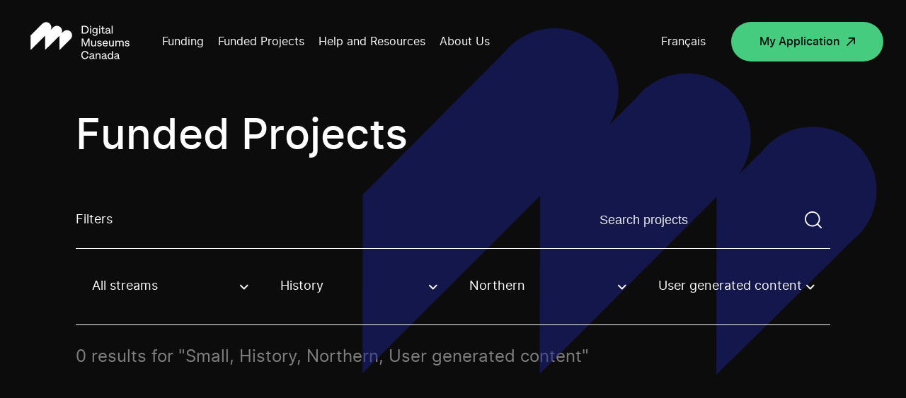

--- FILE ---
content_type: text/html; charset=UTF-8
request_url: https://www.digitalmuseums.ca/funded-projects/?stream=small-investment-en&topic=history-en&region=northern-en&technology=user-generated-content-en
body_size: 95150
content:
<!DOCTYPE html>
<html lang="en-CA">

<head>

    
<!-- GTM Container placement set to manual -->
<!-- Google Tag Manager (noscript) -->
				<noscript><iframe src="https://www.googletagmanager.com/ns.html?id=GTM-5MSRRT7" height="0" width="0" style="display:none;visibility:hidden" aria-hidden="true"></iframe></noscript>
<!-- End Google Tag Manager (noscript) -->
    <meta charset="UTF-8">
    <script src="https://www.digitalmuseums.ca/wp-admin/admin-ajax.php?action=pll_xdata_check&#038;redirect=https%3A%2F%2Fwww.digitalmuseums.ca%2Ffunded-projects%2F%3Fstream%3Dsmall-investment-en%26topic%3Dhistory-en%26region%3Dnorthern-en%26technology%3Duser-generated-content-en&#038;nonce=b9064bd0c7" async></script><meta name='robots' content='index, follow, max-image-preview:large, max-snippet:-1, max-video-preview:-1' />
<link rel="alternate" href="https://www.digitalmuseums.ca/funded-projects/" hreflang="en" />
<link rel="alternate" href="https://www.museesnumeriques.ca/projets-finances/" hreflang="fr" />

<!-- Google Tag Manager for WordPress by gtm4wp.com -->
<script data-cfasync="false" data-pagespeed-no-defer>
	var gtm4wp_datalayer_name = "dataLayer";
	var dataLayer = dataLayer || [];
</script>
<!-- End Google Tag Manager for WordPress by gtm4wp.com -->
	<!-- This site is optimized with the Yoast SEO plugin v21.4 - https://yoast.com/wordpress/plugins/seo/ -->
	<title>Funded Projects | Digital Museums Canada</title>
	<meta name="description" content="Get inspired by viewing the online projects made by Canadian museums and heritage organizations thanks to the Digital Museums Canada fundings and support." />
	<link rel="canonical" href="https://www.digitalmuseums.ca/funded-projects/" />
	<meta property="og:locale" content="en_US" />
	<meta property="og:locale:alternate" content="fr_CA" />
	<meta property="og:type" content="article" />
	<meta property="og:title" content="Funded Projects | Digital Museums Canada" />
	<meta property="og:description" content="Get inspired by viewing the online projects made by Canadian museums and heritage organizations thanks to the Digital Museums Canada fundings and support." />
	<meta property="og:url" content="https://www.digitalmuseums.ca/funded-projects/" />
	<meta property="og:site_name" content="Digital Museums Canada" />
	<meta property="article:modified_time" content="2023-08-14T18:30:23+00:00" />
	<meta property="og:image" content="https://www.digitalmuseums.ca/wp-content/uploads/2020/04/og_img_en.png" />
	<meta property="og:image:width" content="2400" />
	<meta property="og:image:height" content="1260" />
	<meta property="og:image:type" content="image/png" />
	<meta name="twitter:card" content="summary_large_image" />
	<script type="application/ld+json" class="yoast-schema-graph">{"@context":"https://schema.org","@graph":[{"@type":"WebPage","@id":"https://www.digitalmuseums.ca/funded-projects/","url":"https://www.digitalmuseums.ca/funded-projects/","name":"Funded Projects | Digital Museums Canada","isPartOf":{"@id":"https://www.digitalmuseums.ca/#website"},"datePublished":"2019-11-20T19:02:45+00:00","dateModified":"2023-08-14T18:30:23+00:00","description":"Get inspired by viewing the online projects made by Canadian museums and heritage organizations thanks to the Digital Museums Canada fundings and support.","breadcrumb":{"@id":"https://www.digitalmuseums.ca/funded-projects/#breadcrumb"},"inLanguage":"en-CA","potentialAction":[{"@type":"ReadAction","target":["https://www.digitalmuseums.ca/funded-projects/"]}]},{"@type":"BreadcrumbList","@id":"https://www.digitalmuseums.ca/funded-projects/#breadcrumb","itemListElement":[{"@type":"ListItem","position":1,"name":"Home","item":"https://www.digitalmuseums.ca/"},{"@type":"ListItem","position":2,"name":"Funded Projects"}]},{"@type":"WebSite","@id":"https://www.digitalmuseums.ca/#website","url":"https://www.digitalmuseums.ca/","name":"Digital Museums Canada","description":"Digital Museum Canada","potentialAction":[{"@type":"SearchAction","target":{"@type":"EntryPoint","urlTemplate":"https://www.digitalmuseums.ca/?s={search_term_string}"},"query-input":"required name=search_term_string"}],"inLanguage":"en-CA"}]}</script>
	<!-- / Yoast SEO plugin. -->


<link rel="alternate" type="application/rss+xml" title="Digital Museums Canada &raquo; Feed" href="https://www.digitalmuseums.ca/feed/" />
<link rel="alternate" type="application/rss+xml" title="Digital Museums Canada &raquo; Comments Feed" href="https://www.digitalmuseums.ca/comments/feed/" />
<link rel='stylesheet' id='wp-block-library-css' href='https://www.digitalmuseums.ca/wp-includes/css/dist/block-library/style.min.css?ver=6.5.5' media='all' />
<style id='classic-theme-styles-inline-css'>
/*! This file is auto-generated */
.wp-block-button__link{color:#fff;background-color:#32373c;border-radius:9999px;box-shadow:none;text-decoration:none;padding:calc(.667em + 2px) calc(1.333em + 2px);font-size:1.125em}.wp-block-file__button{background:#32373c;color:#fff;text-decoration:none}
</style>
<style id='global-styles-inline-css'>
body{--wp--preset--color--black: #000000;--wp--preset--color--cyan-bluish-gray: #abb8c3;--wp--preset--color--white: #ffffff;--wp--preset--color--pale-pink: #f78da7;--wp--preset--color--vivid-red: #cf2e2e;--wp--preset--color--luminous-vivid-orange: #ff6900;--wp--preset--color--luminous-vivid-amber: #fcb900;--wp--preset--color--light-green-cyan: #7bdcb5;--wp--preset--color--vivid-green-cyan: #00d084;--wp--preset--color--pale-cyan-blue: #8ed1fc;--wp--preset--color--vivid-cyan-blue: #0693e3;--wp--preset--color--vivid-purple: #9b51e0;--wp--preset--gradient--vivid-cyan-blue-to-vivid-purple: linear-gradient(135deg,rgba(6,147,227,1) 0%,rgb(155,81,224) 100%);--wp--preset--gradient--light-green-cyan-to-vivid-green-cyan: linear-gradient(135deg,rgb(122,220,180) 0%,rgb(0,208,130) 100%);--wp--preset--gradient--luminous-vivid-amber-to-luminous-vivid-orange: linear-gradient(135deg,rgba(252,185,0,1) 0%,rgba(255,105,0,1) 100%);--wp--preset--gradient--luminous-vivid-orange-to-vivid-red: linear-gradient(135deg,rgba(255,105,0,1) 0%,rgb(207,46,46) 100%);--wp--preset--gradient--very-light-gray-to-cyan-bluish-gray: linear-gradient(135deg,rgb(238,238,238) 0%,rgb(169,184,195) 100%);--wp--preset--gradient--cool-to-warm-spectrum: linear-gradient(135deg,rgb(74,234,220) 0%,rgb(151,120,209) 20%,rgb(207,42,186) 40%,rgb(238,44,130) 60%,rgb(251,105,98) 80%,rgb(254,248,76) 100%);--wp--preset--gradient--blush-light-purple: linear-gradient(135deg,rgb(255,206,236) 0%,rgb(152,150,240) 100%);--wp--preset--gradient--blush-bordeaux: linear-gradient(135deg,rgb(254,205,165) 0%,rgb(254,45,45) 50%,rgb(107,0,62) 100%);--wp--preset--gradient--luminous-dusk: linear-gradient(135deg,rgb(255,203,112) 0%,rgb(199,81,192) 50%,rgb(65,88,208) 100%);--wp--preset--gradient--pale-ocean: linear-gradient(135deg,rgb(255,245,203) 0%,rgb(182,227,212) 50%,rgb(51,167,181) 100%);--wp--preset--gradient--electric-grass: linear-gradient(135deg,rgb(202,248,128) 0%,rgb(113,206,126) 100%);--wp--preset--gradient--midnight: linear-gradient(135deg,rgb(2,3,129) 0%,rgb(40,116,252) 100%);--wp--preset--font-size--small: 13px;--wp--preset--font-size--medium: 20px;--wp--preset--font-size--large: 36px;--wp--preset--font-size--x-large: 42px;--wp--preset--spacing--20: 0.44rem;--wp--preset--spacing--30: 0.67rem;--wp--preset--spacing--40: 1rem;--wp--preset--spacing--50: 1.5rem;--wp--preset--spacing--60: 2.25rem;--wp--preset--spacing--70: 3.38rem;--wp--preset--spacing--80: 5.06rem;--wp--preset--shadow--natural: 6px 6px 9px rgba(0, 0, 0, 0.2);--wp--preset--shadow--deep: 12px 12px 50px rgba(0, 0, 0, 0.4);--wp--preset--shadow--sharp: 6px 6px 0px rgba(0, 0, 0, 0.2);--wp--preset--shadow--outlined: 6px 6px 0px -3px rgba(255, 255, 255, 1), 6px 6px rgba(0, 0, 0, 1);--wp--preset--shadow--crisp: 6px 6px 0px rgba(0, 0, 0, 1);}:where(.is-layout-flex){gap: 0.5em;}:where(.is-layout-grid){gap: 0.5em;}body .is-layout-flex{display: flex;}body .is-layout-flex{flex-wrap: wrap;align-items: center;}body .is-layout-flex > *{margin: 0;}body .is-layout-grid{display: grid;}body .is-layout-grid > *{margin: 0;}:where(.wp-block-columns.is-layout-flex){gap: 2em;}:where(.wp-block-columns.is-layout-grid){gap: 2em;}:where(.wp-block-post-template.is-layout-flex){gap: 1.25em;}:where(.wp-block-post-template.is-layout-grid){gap: 1.25em;}.has-black-color{color: var(--wp--preset--color--black) !important;}.has-cyan-bluish-gray-color{color: var(--wp--preset--color--cyan-bluish-gray) !important;}.has-white-color{color: var(--wp--preset--color--white) !important;}.has-pale-pink-color{color: var(--wp--preset--color--pale-pink) !important;}.has-vivid-red-color{color: var(--wp--preset--color--vivid-red) !important;}.has-luminous-vivid-orange-color{color: var(--wp--preset--color--luminous-vivid-orange) !important;}.has-luminous-vivid-amber-color{color: var(--wp--preset--color--luminous-vivid-amber) !important;}.has-light-green-cyan-color{color: var(--wp--preset--color--light-green-cyan) !important;}.has-vivid-green-cyan-color{color: var(--wp--preset--color--vivid-green-cyan) !important;}.has-pale-cyan-blue-color{color: var(--wp--preset--color--pale-cyan-blue) !important;}.has-vivid-cyan-blue-color{color: var(--wp--preset--color--vivid-cyan-blue) !important;}.has-vivid-purple-color{color: var(--wp--preset--color--vivid-purple) !important;}.has-black-background-color{background-color: var(--wp--preset--color--black) !important;}.has-cyan-bluish-gray-background-color{background-color: var(--wp--preset--color--cyan-bluish-gray) !important;}.has-white-background-color{background-color: var(--wp--preset--color--white) !important;}.has-pale-pink-background-color{background-color: var(--wp--preset--color--pale-pink) !important;}.has-vivid-red-background-color{background-color: var(--wp--preset--color--vivid-red) !important;}.has-luminous-vivid-orange-background-color{background-color: var(--wp--preset--color--luminous-vivid-orange) !important;}.has-luminous-vivid-amber-background-color{background-color: var(--wp--preset--color--luminous-vivid-amber) !important;}.has-light-green-cyan-background-color{background-color: var(--wp--preset--color--light-green-cyan) !important;}.has-vivid-green-cyan-background-color{background-color: var(--wp--preset--color--vivid-green-cyan) !important;}.has-pale-cyan-blue-background-color{background-color: var(--wp--preset--color--pale-cyan-blue) !important;}.has-vivid-cyan-blue-background-color{background-color: var(--wp--preset--color--vivid-cyan-blue) !important;}.has-vivid-purple-background-color{background-color: var(--wp--preset--color--vivid-purple) !important;}.has-black-border-color{border-color: var(--wp--preset--color--black) !important;}.has-cyan-bluish-gray-border-color{border-color: var(--wp--preset--color--cyan-bluish-gray) !important;}.has-white-border-color{border-color: var(--wp--preset--color--white) !important;}.has-pale-pink-border-color{border-color: var(--wp--preset--color--pale-pink) !important;}.has-vivid-red-border-color{border-color: var(--wp--preset--color--vivid-red) !important;}.has-luminous-vivid-orange-border-color{border-color: var(--wp--preset--color--luminous-vivid-orange) !important;}.has-luminous-vivid-amber-border-color{border-color: var(--wp--preset--color--luminous-vivid-amber) !important;}.has-light-green-cyan-border-color{border-color: var(--wp--preset--color--light-green-cyan) !important;}.has-vivid-green-cyan-border-color{border-color: var(--wp--preset--color--vivid-green-cyan) !important;}.has-pale-cyan-blue-border-color{border-color: var(--wp--preset--color--pale-cyan-blue) !important;}.has-vivid-cyan-blue-border-color{border-color: var(--wp--preset--color--vivid-cyan-blue) !important;}.has-vivid-purple-border-color{border-color: var(--wp--preset--color--vivid-purple) !important;}.has-vivid-cyan-blue-to-vivid-purple-gradient-background{background: var(--wp--preset--gradient--vivid-cyan-blue-to-vivid-purple) !important;}.has-light-green-cyan-to-vivid-green-cyan-gradient-background{background: var(--wp--preset--gradient--light-green-cyan-to-vivid-green-cyan) !important;}.has-luminous-vivid-amber-to-luminous-vivid-orange-gradient-background{background: var(--wp--preset--gradient--luminous-vivid-amber-to-luminous-vivid-orange) !important;}.has-luminous-vivid-orange-to-vivid-red-gradient-background{background: var(--wp--preset--gradient--luminous-vivid-orange-to-vivid-red) !important;}.has-very-light-gray-to-cyan-bluish-gray-gradient-background{background: var(--wp--preset--gradient--very-light-gray-to-cyan-bluish-gray) !important;}.has-cool-to-warm-spectrum-gradient-background{background: var(--wp--preset--gradient--cool-to-warm-spectrum) !important;}.has-blush-light-purple-gradient-background{background: var(--wp--preset--gradient--blush-light-purple) !important;}.has-blush-bordeaux-gradient-background{background: var(--wp--preset--gradient--blush-bordeaux) !important;}.has-luminous-dusk-gradient-background{background: var(--wp--preset--gradient--luminous-dusk) !important;}.has-pale-ocean-gradient-background{background: var(--wp--preset--gradient--pale-ocean) !important;}.has-electric-grass-gradient-background{background: var(--wp--preset--gradient--electric-grass) !important;}.has-midnight-gradient-background{background: var(--wp--preset--gradient--midnight) !important;}.has-small-font-size{font-size: var(--wp--preset--font-size--small) !important;}.has-medium-font-size{font-size: var(--wp--preset--font-size--medium) !important;}.has-large-font-size{font-size: var(--wp--preset--font-size--large) !important;}.has-x-large-font-size{font-size: var(--wp--preset--font-size--x-large) !important;}
.wp-block-navigation a:where(:not(.wp-element-button)){color: inherit;}
:where(.wp-block-post-template.is-layout-flex){gap: 1.25em;}:where(.wp-block-post-template.is-layout-grid){gap: 1.25em;}
:where(.wp-block-columns.is-layout-flex){gap: 2em;}:where(.wp-block-columns.is-layout-grid){gap: 2em;}
.wp-block-pullquote{font-size: 1.5em;line-height: 1.6;}
</style>
<link rel='stylesheet' id='swiper-styles-css' href='https://www.digitalmuseums.ca/wp-content/themes/mvc/css/swiper.min.css?ver=1.0.0' media='all' />
<link rel='stylesheet' id='main-styles-css' href='https://www.digitalmuseums.ca/wp-content/themes/mvc/css/build.min.css?ver=1764683897' media='all' />
<link rel='shortlink' href='https://www.digitalmuseums.ca/?p=129' />

<!-- Google Tag Manager for WordPress by gtm4wp.com -->
<!-- GTM Container placement set to manual -->
<script data-cfasync="false" data-pagespeed-no-defer type="text/javascript">
	var dataLayer_content = {"siteID":0,"siteName":"","visitorIP":"3.142.251.39","pageTitle":"Funded Projects | Digital Museums Canada","pagePostType":"page","pagePostType2":"single-page","pagePostAuthor":"akufen","pagePostDate":"20 November 2019","pagePostDateYear":"2019","pagePostDateMonth":"11","pagePostDateDay":"20","pagePostDateDayName":"Wednesday","pagePostDateHour":"19","pagePostDateMinute":"02","pagePostDateIso":"2019-11-20T19:02:45-05:00","pagePostDateUnix":1574276565,"pagePostTerms":{"language":["English"],"post_translations":["pll_5dd58ddeb5a11"],"meta":{"titre":"","afficher":""}},"postFormat":"standard"};
	dataLayer.push( dataLayer_content );
</script>
<script data-cfasync="false">
(function(w,d,s,l,i){w[l]=w[l]||[];w[l].push({'gtm.start':
new Date().getTime(),event:'gtm.js'});var f=d.getElementsByTagName(s)[0],
j=d.createElement(s),dl=l!='dataLayer'?'&l='+l:'';j.async=true;j.src=
'//www.googletagmanager.com/gtm.js?id='+i+dl;f.parentNode.insertBefore(j,f);
})(window,document,'script','dataLayer','GTM-5MSRRT7');
</script>
<!-- End Google Tag Manager -->
<!-- End Google Tag Manager for WordPress by gtm4wp.com -->		<style id="wp-custom-css">
			/* Table styling for E. Dyllabough */
.tab-content .wysiwyg td {font-size:1.125rem;padding-bottom:32px;}
@media (max-width: 480px) {
	.tab-content .wysiwyg td {font-size:1rem;}
}
/* Fix for invisible headings which also resulted in excessive white space between breadcrumb and start of content */
section.single-news .title {
	opacity:1;
}
/* News template: Tighten up the space between master header and breadcrumb. */
/* !! Reminder: Temporary bandaid fixing, needs to be refactored into workflow asap. */
section.single-news {padding-top: 10vw;}
/* 1440 = $large */
@media all and (max-width: 1440px) {
	section.single-news {padding-top: 160px;}
}
/* 768 = $tablet-w */
@media all and (max-width: 768px){
	section.single-news {padding-top: 85px;}
}
/* Home page banner descriptive text links. */
.hero-home .intro a {
	text-decoration:underline;
	font-weight:bold;
	color:#00d084;
}
.hero-home .intro a:hover,
.hero-home .intro a:focus {
	text-decoration:none;
	color:#bdb7aa;
}
.hero-home .intro a:active {
	color:#fff;
}
/* Fix for missing text bug affecting home page intro text, caused by white-space property and ill-fired animation styles. */
.intro .anim--split--line--parent:last-of-type .anim--split--line {
	white-space:normal;
}
/*
Temp custom styles for CTA box promoting DMC feature video. */
.investment .block-double-top .bg {
	transform:none;
	background-image:linear-gradient(rgba(29,35,139,0.7), rgba(29,35,139,0.7)), url('https://local.digitalmuseums.ca/wp-content/uploads/2022/06/leah-smiling-still.png');
	background-size:cover;
	background-repeat:no-repeat;
	background-position:10% 8vh;
}
@media (max-width: 900px) {
	.investment .block-double-top .bg {
		background-position:10% 6%;
	}
}
/* font size bandaid fix for land acknowledgement page to avoid multiline wrapping > */
.page-id-8716 h1 {font-size:4.444444vw;}
.page-id-8719 h1 {font-size:3.888889vw;}
@media (max-width: 1024px) {
	.wysiwyg h1 {padding:0;}
}
/*font size bandaid fixes for menu items*/
.sub-menu > li > a {
	font-size:1.944444vw;
}
/*
* ##
* Start of footer bandaid additions 
* (LinkedIn button + CMH logo) >
*/
.footer .footer-left--bottom .social-network.twitter {
	/*
	* Hijack the Twitter handle, sub out for LinkedIn.
	*/
	background-image:url('https://local.digitalmuseums.ca/wp-content/uploads/2023/08/icon-linkedin.svg');
}
.footer .footer-left--bottom .social-network {
	margin-right:16px;
}
.copyright-footer {
	position:relative;
}
.can-symbol-link {
	position:absolute;
	right:0;
	bottom:0;
	width:5.902778vw; /* 86dp */
	height:1.388889vw; /* 20dp */
	display:block;
}
.can-symbol-link img {
	display:block;
	width:100%;
	height:100%;
}
.logo-canada {
	display:none;
}
.footer-cmh-logo {
	display:block;
	position:absolute;
	right:0;
	width:11.388889vw; /* 164 */
	height:2.222222vw; /* 32 */
	bottom:calc(18px + 56px); /* sum value of top margin assigned to copyright text and root copyright element (paragraph) height */
}
.footer-cmh-logo img {
	display:block;
	width:100%;
	height:100%;
}
.footer-cmh-logo--fr {width:calc(150/1440*100vw);}
/* No less than 400px, no greater than 900px */
@media (min-width:600px) and (max-width:960px) {
	.footer .footer-left--bottom .copyright-footer {
		margin-top:112px;
	}
	.footer-cmh-logo {
		width:calc(164/960*100vw);
		height:calc(32/960*100vw);
		right:auto;
		left:0;
	}
	.can-symbol-link {
		width:calc(85/960*100vw);
		height:calc(20/960*100vw);
		bottom:calc(18px + 56px);
	}
	.footer-cmh-logo--fr {width:calc(150/960*100vw);}
}
@media (max-width:600px) {
	.footer-cmh-logo {width:27.333333vw;height:5.333333vw;}
	.footer-cmh-logo--fr {width:calc(150/600*100vw);}
	.can-symbol-link {width:14.333333vw;height:3.333333vw;}
}
/* Mini hackathon / bandaid, 290524 >>> (investment colour identification) */
/* Note: Colours are tints generated using Google Material Design 2 palette generator */
/* Community Stories (stream) > */
.page-id-8255 .hero-investment, .page-id-8255 .block-tabs__navigation.sticked, .page-id-8266 .hero-investment, .page-id-8266 .block-tabs__navigation.sticked {background-color:#e6f8ec;}
/* Digital Projects (stream) > */
.page-id-8259 .hero-investment, .page-id-8259 .block-tabs__navigation.sticked, .page-id-4250 .hero-investment, .page-id-4250 .block-tabs__navigation.sticked {background-color:#E0E1FF;}
/* Disable sticky aside on stream pages (was problematic, simple but temporary bandaid fix) */
.sticky-titles {transform:none!important;}
/* Hide media query style helper. */
body:before {display:none;}		</style>
		    <meta name="viewport" content="width=device-width">
    <meta name="theme-color" content="#ffffff">
    <meta property="og:url" content="https://www.digitalmuseums.ca/funded-projects" />
    <meta property="og:title" content="Funded Projects | Digital Museums Canada" />
    <meta property="og:image" content="" />
    <link href="https://fonts.googleapis.com/css?family=Open+Sans:400,600,700&display=swap" rel="stylesheet">
    <link href="https://fonts.googleapis.com/css?family=Merriweather:400,700&display=swap" rel="stylesheet">
    <link rel="icon" type="image/png" sizes="192x192" href="https://www.digitalmuseums.ca/wp-content/themes/mvc/assets/images/favicons/android-icon-192x192.png">
    <link rel="icon" type="image/png" sizes="256x256" href="https://www.digitalmuseums.ca/wp-content/themes/mvc/assets/images/favicons/android-chrome-256x256.png">
    <link rel="icon" type="image/png" sizes="16x16" href="https://www.digitalmuseums.ca/wp-content/themes/mvc/assets/images/favicons/favicon-16x16.png">
    <link rel="icon" type="image/png" sizes="32x32" href="https://www.digitalmuseums.ca/wp-content/themes/mvc/assets/images/favicons/favicon-32x32.png">
    <meta name="msapplication-TileImage" content="https://www.digitalmuseums.ca/wp-content/themes/mvc/assets/images/favicons/ms-icon-150x150.png">
    <!-- <link rel="manifest" href="https://www.digitalmuseums.ca/wp-content/themes/mvc/assets/images/favicons/manifest.json"> -->
    <link rel="shortcut icon" href="https://www.digitalmuseums.ca/wp-content/themes/mvc/assets/images/favicons/favicon.ico" type="image/x-icon">
    <link rel="icon" href="https://www.digitalmuseums.ca/wp-content/themes/mvc/assets/images/favicons/favicon.ico" type="image/x-icon">

    <noscript>
        <style>
            .anim-split-text,
            .anim--split,
            .anim--split--childs>p {
                opacity: 1;
            }

            header.header {
                display: none;
            }

            .noscript-header {
                display: block;
            }

            .loadmore-btn {
                display: none;
            }

            .filter-js {
                display: none;
            }

            .project-thumb:not(.member):hover .project-thumb__picture-wrapper::before {
                height: 100%;
            }
            }
            }
        </style>
    </noscript>
    <!-- Meta Pixel Code -->
<script>
!function(f,b,e,v,n,t,s)
{if(f.fbq)return;n=f.fbq=function(){n.callMethod?
n.callMethod.apply(n,arguments):n.queue.push(arguments)};
if(!f._fbq)f._fbq=n;n.push=n;n.loaded=!0;n.version='2.0';
n.queue=[];t=b.createElement(e);t.async=!0;
t.src=v;s=b.getElementsByTagName(e)[0];
s.parentNode.insertBefore(t,s)}(window, document,'script',
'https://connect.facebook.net/en_US/fbevents.js');
fbq('init', '850228473590225');
fbq('track', 'PageView');
</script>
<noscript><img height="1" width="1" style="display:none"
src="https://www.facebook.com/tr?id=850228473590225&ev=PageView&noscript=1"
/></noscript>
<!-- End Meta Pixel Code --></head>

<body class="page-template page-template-templates page-template-tpl-projects page-template-templatestpl-projects-php page page-id-129" data-lang="en">

    <noscript>
        <header class="noscript-header">
            <a href="#wrap" class="skip to-content">Go to main content</a>
            <a href="#footer" class="skip to-footer">Go to footer</a>
            <nav class="noscript-header__navigation">
                <a class="logo-header" href="https://www.digitalmuseums.ca" aria-label="Return to homepage">
                    <svg aria-labelledby="title" version="1.1" id="Layer_8" xmlns="http://www.w3.org/2000/svg" xmlns:xlink="http://www.w3.org/1999/xlink" x="0px" y="0px"
	 viewBox="0 0 412.2 191.1" style="enable-background:new 0 0 412.2 191.1;" xml:space="preserve">
<style>
	.st0{fill:#FFFFFF;}
</style>
<title>Digital Museums Canada logo</title>
<g>
	<g>
		<path class="st0" d="M172.3,63.3c-7.3-7.3-19-7.3-26.3,0c0,0,0,0,0,0l-6.8,6.8c5.2-8.9,2.2-20.3-6.7-25.5
			c-7.3-4.2-16.5-3.1-22.5,2.8l-9.5,9.5c4.3-7.3,3.1-16.6-2.9-22.6l0,0c-7.3-7.3-19-7.3-26.3,0c0,0,0,0,0,0L28.9,76.8v52.6
			l51.8-51.8v51.8l51.8-51.8v51.8l39.8-39.8C179.5,82.4,179.5,70.6,172.3,63.3C172.3,63.3,172.3,63.3,172.3,63.3z"/>
		<polygon class="st0" points="240.2,116 240.2,87.8 235.1,87.8 226.4,110.7 217.5,87.8 212.4,87.8 212.4,116 215.9,116 215.9,93 
			225,116.1 227.6,116.1 236.6,92.9 236.6,116 		"/>
		<path class="st0" d="M263.3,116V95.8h-3.6V107c0,4.2-1.8,6.4-5.2,6.4c-2.9,0-4.6-1.9-4.6-5.1V95.8h-3.6v13.1
			c0,4.6,2.8,7.6,7.4,7.6c2.4,0.1,4.6-1,6-2.9v2.5H263.3z"/>
		<path class="st0" d="M278.2,104.3l-3.2-0.5c-2.2-0.4-3.1-1.2-3.1-2.8s1.5-2.8,4.1-2.8s4.1,1.1,4.8,3.9l3.3-0.5
			c-0.6-4-3.4-6.2-8.1-6.2s-7.6,2.5-7.6,5.8c0,3.1,2.1,5.1,5.9,5.7l2.9,0.4c2.3,0.3,3.5,1.3,3.5,2.9c0,2.3-1.5,3.4-4.3,3.4
			c-3.2,0-4.8-1.4-5.2-4.4l-3.6,0.5c0.3,4,3.5,6.7,8.8,6.7c4.9,0,7.9-2.5,7.9-6.4C284.3,106.9,282.2,104.9,278.2,104.3z"/>
		<path class="st0" d="M302.5,109.5c-0.3,2.5-2.6,4.3-5.1,4.1c-3.9,0-5.9-2.3-6.1-6.8h14.9V105c0-6-3.4-9.7-8.9-9.7
			c-2.7-0.1-5.3,0.9-7.1,2.9c-1.8,2.1-2.8,4.9-2.6,7.7c0,6.8,3.5,10.6,9.8,10.6c4.4,0,7.7-2.4,8.4-6.3L302.5,109.5z M297.2,98.2
			c3.3,0,5,2,5.2,5.9h-11.1C291.8,100.2,293.8,98.2,297.2,98.2z"/>
		<path class="st0" d="M324,107c0,4.2-1.8,6.4-5.2,6.4c-2.9,0-4.6-1.9-4.6-5.1V95.8h-3.6v13.1c0,4.6,2.8,7.6,7.4,7.6
			c2.4,0.1,4.6-1,6-2.9v2.5h3.5V95.8H324V107z"/>
		<path class="st0" d="M355.8,95.3c-2.7-0.2-5.2,1.3-6.5,3.7c-1.1-2.4-3.4-3.6-6.3-3.6c-2.4-0.1-4.6,1-5.9,2.9v-2.5h-3.5V116h3.6
			v-11.1c0-4.2,1.8-6.4,5-6.4c2.8,0,4.4,1.9,4.4,5.1V116h3.6v-11.1c0-4.2,1.8-6.4,5-6.4c2.8,0,4.4,1.9,4.4,5.1V116h3.6v-13.1
			C363.2,98.3,360.5,95.3,355.8,95.3z"/>
		<path class="st0" d="M377.9,104.3l-3.2-0.5c-2.2-0.4-3.1-1.2-3.1-2.8s1.5-2.8,4.1-2.8s4.2,1.1,4.8,3.9l3.3-0.5
			c-0.6-4-3.4-6.2-8.1-6.2s-7.6,2.5-7.6,5.8c0,3.1,2.1,5.1,5.9,5.7l2.9,0.4c2.3,0.3,3.5,1.3,3.5,2.9c0,2.3-1.5,3.4-4.3,3.4
			c-3.2,0-4.8-1.4-5.2-4.4l-3.6,0.5c0.3,4,3.5,6.7,8.8,6.7c4.9,0,7.9-2.5,7.9-6.4C384,106.9,381.9,104.9,377.9,104.3z"/>
		<path class="st0" d="M224.1,136.3c4.7,0,7.5,2.5,8.7,7.5l3.9-0.6c-1.2-6.7-5.6-10.4-12.6-10.4c-3.6-0.2-7.1,1.3-9.6,4
			c-2.4,2.6-3.6,6.2-3.6,10.6s1.2,8,3.5,10.6c2.5,2.7,6,4.1,9.6,4c6.4,0,10.9-3.7,12.4-10l-3.8-0.5c-1.3,4.9-4.1,7.1-8.6,7.1
			c-5.8,0-9.2-4.2-9.2-11.2S218.2,136.3,224.1,136.3z"/>
		<path class="st0" d="M256.5,157.1V148c0-4.2-2.9-7.1-7.8-7.1c-4.6,0-7.8,2.5-8.4,6.2l3.4,0.4c0.6-2.5,2.2-3.8,4.9-3.8
			s4.4,1.6,4.4,3.7c0.1,0.7-0.5,1.4-1.2,1.4c0,0,0,0-0.1,0l-5.9,1c-3.9,0.6-6.1,2.9-6.1,6.2s2.8,5.9,7,5.9c2.6,0.1,5-1.2,6.4-3.3
			c0.2,1.8,1.8,2.9,3.9,2.9h1.9v-3h-1C256.9,158.6,256.5,158.2,256.5,157.1z M253,152.7c0,3.9-2.5,6.6-5.9,6.6
			c-2.5,0-3.9-1.2-3.9-3.3c0-1.8,1.1-3,3.3-3.4l6.5-1.1V152.7z"/>
		<path class="st0" d="M272.3,141c-2.5-0.1-4.9,1-6.3,3v-2.5h-3.5v20.2h3.6v-11.1c0-4.2,1.9-6.4,5.4-6.4c3.1,0,4.8,1.9,4.8,5.1v12.4
			h3.6v-13.1C279.8,143.9,277,141,272.3,141z"/>
		<path class="st0" d="M300.9,157.1V148c0-4.2-2.9-7.1-7.8-7.1c-4.6,0-7.8,2.5-8.4,6.2l3.4,0.4c0.6-2.5,2.2-3.8,4.9-3.8
			s4.4,1.6,4.4,3.7c0.1,0.7-0.5,1.4-1.2,1.4c0,0,0,0-0.1,0l-5.9,1c-3.9,0.6-6.1,2.9-6.1,6.2s2.8,5.9,7,5.9c2.6,0.1,5-1.2,6.4-3.3
			c0.2,1.8,1.8,2.9,3.9,2.9h1.9v-3h-1C301.3,158.6,300.9,158.2,300.9,157.1z M297.4,152.7c0,3.9-2.5,6.6-5.9,6.6
			c-2.5,0-3.9-1.2-3.9-3.3c0-1.8,1.1-3,3.3-3.4l6.5-1.1L297.4,152.7z"/>
		<path class="st0" d="M321.2,144.2c-1.5-2.1-4-3.3-6.5-3.3c-2.5-0.1-4.9,1-6.5,2.9c-1.7,2.2-2.6,5-2.5,7.8
			c-0.1,2.7,0.7,5.4,2.4,7.6c1.6,1.9,4.1,2.9,6.6,2.8c2.7,0.1,5.2-1.3,6.6-3.5v3h3.5v-28.2h-3.6L321.2,144.2z M315.2,159
			c-3.6,0-5.9-2.9-5.9-7.5s2.3-7.5,5.9-7.5s6.1,3,6.1,7.5S318.9,159,315.2,159L315.2,159z"/>
		<path class="st0" d="M346.1,157.1V148c0-4.2-2.9-7.1-7.8-7.1c-4.6,0-7.8,2.5-8.4,6.2l3.4,0.4c0.6-2.5,2.2-3.8,4.9-3.8
			s4.4,1.6,4.4,3.7c0.1,0.7-0.5,1.4-1.2,1.4c0,0,0,0-0.1,0l-5.9,1c-3.9,0.6-6.1,2.9-6.1,6.2s2.8,5.9,7,5.9c2.6,0.1,5-1.2,6.4-3.3
			c0.2,1.8,1.8,2.9,3.9,2.9h1.9v-3h-1C346.5,158.6,346.1,158.2,346.1,157.1z M342.6,152.7c0,3.9-2.5,6.6-5.9,6.6
			c-2.5,0-3.9-1.2-3.9-3.3c0-1.8,1.1-3,3.3-3.4l6.5-1.1V152.7z"/>
		<path class="st0" d="M233.6,66.4c2.6-2.9,4-6.7,3.8-10.5c0-4.2-1.2-7.5-3.8-10s-5.9-3.8-10.2-3.8h-11.1v28.2h11.1
			C227.2,70.5,230.9,69.1,233.6,66.4z M216.3,45.5h7.2c2.7-0.1,5.4,0.9,7.3,2.8c1.9,2.1,2.8,4.8,2.7,7.6c0.1,2.9-0.8,5.8-2.7,8.1
			c-1.9,2-4.5,3.1-7.3,3h-7.2V45.5z"/>
		<rect x="242.3" y="42.1" class="st0" width="3.6" height="4.8"/>
		<rect x="242.3" y="50.2" class="st0" width="3.6" height="20.2"/>
		<path class="st0" d="M259.4,69.1c2.4,0.1,4.7-1.1,6.2-3.1v3.2c0,4-1.9,6.1-5.4,6.1c-3.2,0-5-1.2-5.5-4.2l-3.6,0.4
			c0.4,4.2,3.7,6.8,9.1,6.8c5.7,0,9-3.4,9-8.9V50.2h-3.5v2.5c-1.5-1.9-3.8-3-6.3-2.9c-2.4-0.1-4.8,0.9-6.4,2.7
			c-1.7,2-2.5,4.5-2.4,7.1c-0.1,2.6,0.7,5.1,2.4,7.1C254.6,68.3,257,69.2,259.4,69.1z M260,52.7c1.6,0,3,0.7,4,1.9
			c1.1,1.4,1.6,3.1,1.6,4.8c0,4-2.2,6.6-5.6,6.6c-3.6,0-5.7-2.5-5.7-6.7S256.5,52.7,260,52.7z"/>
		<rect x="275" y="42.1" class="st0" width="3.6" height="4.8"/>
		<rect x="275" y="50.2" class="st0" width="3.6" height="20.2"/>
		<path class="st0" d="M285.8,64.9c0,3.6,1.9,5.4,5.5,5.4h3.6v-3.1h-3.1c-1.8,0-2.5-0.7-2.5-2.9V53.1h5.1v-3h-5.1v-6.4h-3.6v6.5
			h-3.5v3h3.5L285.8,64.9z"/>
		<rect x="319.9" y="42.1" class="st0" width="3.6" height="28.2"/>
		<path class="st0" d="M309.3,57.7l-5.9,1c-3.9,0.7-6.1,2.9-6.1,6.2c0,3.3,2.8,5.9,7,5.9c2.6,0.1,5-1.2,6.4-3.3
			c0.2,1.8,1.8,2.9,3.9,2.9h1.9v-3h-1c-1.1,0-1.5-0.4-1.5-1.5v-9.1c0-4.2-2.9-7.1-7.8-7.1c-4.6,0-7.8,2.5-8.4,6.2l3.4,0.4
			c0.6-2.5,2.2-3.8,4.9-3.8s4.4,1.6,4.4,3.7C310.6,57,310.1,57.6,309.3,57.7C309.3,57.7,309.3,57.7,309.3,57.7z M310.6,60.2v1.2
			c0,3.9-2.5,6.6-5.9,6.6c-2.5,0-3.9-1.2-3.9-3.3c0-1.8,1.1-3,3.3-3.3L310.6,60.2z"/>
	</g>
</g>
</svg>
                </a>
                <ul class="noscript-header__navigation--links">
                    <li class=""><a href="https://www.digitalmuseums.ca/funding/" class="title" data-tracking data-event-category="navigation" data-event-action="menu" data-event-label=" >> Funding">Funding</a><ul class=""><li class=""><a href="https://www.digitalmuseums.ca/funding/digital-projects/" class="title" data-tracking data-event-category="navigation" data-event-action="menu" data-event-label="Funding >> Digital Projects">Digital Projects</a></li><li class=""><a href="https://www.digitalmuseums.ca/funding/community-stories/" class="title" data-tracking data-event-category="navigation" data-event-action="menu" data-event-label="Funding >> Community Stories">Community Stories</a></li>
                <li>
                    <ul class='additional-ressource'>
                        <li><p class='ressources-title headline-4 headline-4--second'>Application for Funding</p><p class='ressources-description body-2'>See each investment stream for deadlines. </p></li>
                    </ul>
                </li>
                </ul></li><li class=""><a href="https://www.digitalmuseums.ca/funded-projects/" class="title" data-tracking data-event-category="navigation" data-event-action="menu" data-event-label=" >> Funded Projects">Funded Projects</a></li><li class=""><a href="https://www.digitalmuseums.ca/help-and-resources/" class="title" data-tracking data-event-category="navigation" data-event-action="menu" data-event-label=" >> Help and Resources">Help and Resources</a><ul class=""><li class=""><a href="https://www.digitalmuseums.ca/register-for-application-assistance/" class="title" data-tracking data-event-category="navigation" data-event-action="menu" data-event-label="Help and Resources >> Register for Application Assistance">Register for Application Assistance</a></li><li class=""><a href="https://www.digitalmuseums.ca/application-resources/" class="title" data-tracking data-event-category="navigation" data-event-action="menu" data-event-label="Help and Resources >> Application Resources">Application Resources</a></li><li class=""><a href="https://www.digitalmuseums.ca/help-and-resources/faq/" class="title" data-tracking data-event-category="navigation" data-event-action="menu" data-event-label="Help and Resources >> FAQ">FAQ</a></li><li class=""><a href="https://www.digitalmuseums.ca/help-and-resources/toolbox/" class="title" data-tracking data-event-category="navigation" data-event-action="menu" data-event-label="Help and Resources >> Toolbox">Toolbox</a></li><li class=""><a href="https://www.digitalmuseums.ca/help-and-resources/glossary/" class="title" data-tracking data-event-category="navigation" data-event-action="menu" data-event-label="Help and Resources >> Glossary">Glossary</a></li>
                <li>
                    <ul class='additional-ressource'>
                        <li><p class='ressources-title headline-4 headline-4--second'>Our most viewed questions</p><ul class='ressources-list'><li class="ressource-link"><a class="btn btn--light btn--ternary btn--icon chevron" href="https://www.digitalmuseums.ca/help-and-resources/faq/#question-2961"><span class="wrap">How often does the call for proposals take place?</span></a></li><li class="ressource-link"><a class="btn btn--light btn--ternary btn--icon chevron" href="https://www.digitalmuseums.ca/help-and-resources/faq/#question-3014"><span class="wrap">Does the subject or content have to be Canadian?</span></a></li></ul></li>
                    </ul>
                </li>
                </ul></li><li class=""><a href="https://www.digitalmuseums.ca/about/" class="title" data-tracking data-event-category="navigation" data-event-action="menu" data-event-label=" >> About Us">About Us</a><ul class=""><li class=""><a href="https://www.digitalmuseums.ca/about/mission/" class="title" data-tracking data-event-category="navigation" data-event-action="menu" data-event-label="About Us >> Our Mission">Our Mission</a></li><li class=""><a href="https://www.digitalmuseums.ca/about/team/" class="title" data-tracking data-event-category="navigation" data-event-action="menu" data-event-label="About Us >> Our Team">Our Team</a></li><li class=""><a href="https://www.digitalmuseums.ca/land-acknowledgement/" class="title" data-tracking data-event-category="navigation" data-event-action="menu" data-event-label="About Us >> Land Acknowledgement">Land Acknowledgement</a></li><li class=""><a href="https://www.digitalmuseums.ca/contact-us/" class="title" data-tracking data-event-category="navigation" data-event-action="menu" data-event-label="About Us >> Contact Us">Contact Us</a></li></ul></li>                </ul>

                <a data-tracking data-event-category="navigation" data-event-action="switch language" data-event-label="en to fr-CA" class="menu-lang lang-fr" aria-label="See content in Français" lang="fr-CA" hreflang="fr-CA" href="https://www.museesnumeriques.ca/projets-finances/?stream=small-investment-fr&topic=histoire-fr&region=nord-fr">Français</a>

                                    <a rel="noreferrer noopener" data-tracking data-event-category="ctas" data-event-action="click main nav cta" data-event-label="My Application >> https://mnc-dmc.smapply.ca/" class="btn btn--primary btn--icon external" aria-label="My Application (Opens in a new tab)" href="https://mnc-dmc.smapply.ca/" target="_blank">
                        <span>My Application</span>
                    </a>
                
            </nav>
        </header>
    </noscript>
    
    
    <header class="header">
        <a href="#wrap" class="skip to-content">Go to main content</a>
        <a href="#footer" class="skip to-footer">Go to footer</a>


        <nav class="menu-header" aria-label="Main menu">
            <div class="menu-header-inner">
                <div class="menu-header-inner--left">
                    <a class="logo-header" href="https://www.digitalmuseums.ca" aria-label="Return to homepage">
                        <svg aria-labelledby="title" version="1.1" id="Layer_8" xmlns="http://www.w3.org/2000/svg" xmlns:xlink="http://www.w3.org/1999/xlink" x="0px" y="0px"
	 viewBox="0 0 412.2 191.1" style="enable-background:new 0 0 412.2 191.1;" xml:space="preserve">
<style>
	.st0{fill:#FFFFFF;}
</style>
<title>Digital Museums Canada logo</title>
<g>
	<g>
		<path class="st0" d="M172.3,63.3c-7.3-7.3-19-7.3-26.3,0c0,0,0,0,0,0l-6.8,6.8c5.2-8.9,2.2-20.3-6.7-25.5
			c-7.3-4.2-16.5-3.1-22.5,2.8l-9.5,9.5c4.3-7.3,3.1-16.6-2.9-22.6l0,0c-7.3-7.3-19-7.3-26.3,0c0,0,0,0,0,0L28.9,76.8v52.6
			l51.8-51.8v51.8l51.8-51.8v51.8l39.8-39.8C179.5,82.4,179.5,70.6,172.3,63.3C172.3,63.3,172.3,63.3,172.3,63.3z"/>
		<polygon class="st0" points="240.2,116 240.2,87.8 235.1,87.8 226.4,110.7 217.5,87.8 212.4,87.8 212.4,116 215.9,116 215.9,93 
			225,116.1 227.6,116.1 236.6,92.9 236.6,116 		"/>
		<path class="st0" d="M263.3,116V95.8h-3.6V107c0,4.2-1.8,6.4-5.2,6.4c-2.9,0-4.6-1.9-4.6-5.1V95.8h-3.6v13.1
			c0,4.6,2.8,7.6,7.4,7.6c2.4,0.1,4.6-1,6-2.9v2.5H263.3z"/>
		<path class="st0" d="M278.2,104.3l-3.2-0.5c-2.2-0.4-3.1-1.2-3.1-2.8s1.5-2.8,4.1-2.8s4.1,1.1,4.8,3.9l3.3-0.5
			c-0.6-4-3.4-6.2-8.1-6.2s-7.6,2.5-7.6,5.8c0,3.1,2.1,5.1,5.9,5.7l2.9,0.4c2.3,0.3,3.5,1.3,3.5,2.9c0,2.3-1.5,3.4-4.3,3.4
			c-3.2,0-4.8-1.4-5.2-4.4l-3.6,0.5c0.3,4,3.5,6.7,8.8,6.7c4.9,0,7.9-2.5,7.9-6.4C284.3,106.9,282.2,104.9,278.2,104.3z"/>
		<path class="st0" d="M302.5,109.5c-0.3,2.5-2.6,4.3-5.1,4.1c-3.9,0-5.9-2.3-6.1-6.8h14.9V105c0-6-3.4-9.7-8.9-9.7
			c-2.7-0.1-5.3,0.9-7.1,2.9c-1.8,2.1-2.8,4.9-2.6,7.7c0,6.8,3.5,10.6,9.8,10.6c4.4,0,7.7-2.4,8.4-6.3L302.5,109.5z M297.2,98.2
			c3.3,0,5,2,5.2,5.9h-11.1C291.8,100.2,293.8,98.2,297.2,98.2z"/>
		<path class="st0" d="M324,107c0,4.2-1.8,6.4-5.2,6.4c-2.9,0-4.6-1.9-4.6-5.1V95.8h-3.6v13.1c0,4.6,2.8,7.6,7.4,7.6
			c2.4,0.1,4.6-1,6-2.9v2.5h3.5V95.8H324V107z"/>
		<path class="st0" d="M355.8,95.3c-2.7-0.2-5.2,1.3-6.5,3.7c-1.1-2.4-3.4-3.6-6.3-3.6c-2.4-0.1-4.6,1-5.9,2.9v-2.5h-3.5V116h3.6
			v-11.1c0-4.2,1.8-6.4,5-6.4c2.8,0,4.4,1.9,4.4,5.1V116h3.6v-11.1c0-4.2,1.8-6.4,5-6.4c2.8,0,4.4,1.9,4.4,5.1V116h3.6v-13.1
			C363.2,98.3,360.5,95.3,355.8,95.3z"/>
		<path class="st0" d="M377.9,104.3l-3.2-0.5c-2.2-0.4-3.1-1.2-3.1-2.8s1.5-2.8,4.1-2.8s4.2,1.1,4.8,3.9l3.3-0.5
			c-0.6-4-3.4-6.2-8.1-6.2s-7.6,2.5-7.6,5.8c0,3.1,2.1,5.1,5.9,5.7l2.9,0.4c2.3,0.3,3.5,1.3,3.5,2.9c0,2.3-1.5,3.4-4.3,3.4
			c-3.2,0-4.8-1.4-5.2-4.4l-3.6,0.5c0.3,4,3.5,6.7,8.8,6.7c4.9,0,7.9-2.5,7.9-6.4C384,106.9,381.9,104.9,377.9,104.3z"/>
		<path class="st0" d="M224.1,136.3c4.7,0,7.5,2.5,8.7,7.5l3.9-0.6c-1.2-6.7-5.6-10.4-12.6-10.4c-3.6-0.2-7.1,1.3-9.6,4
			c-2.4,2.6-3.6,6.2-3.6,10.6s1.2,8,3.5,10.6c2.5,2.7,6,4.1,9.6,4c6.4,0,10.9-3.7,12.4-10l-3.8-0.5c-1.3,4.9-4.1,7.1-8.6,7.1
			c-5.8,0-9.2-4.2-9.2-11.2S218.2,136.3,224.1,136.3z"/>
		<path class="st0" d="M256.5,157.1V148c0-4.2-2.9-7.1-7.8-7.1c-4.6,0-7.8,2.5-8.4,6.2l3.4,0.4c0.6-2.5,2.2-3.8,4.9-3.8
			s4.4,1.6,4.4,3.7c0.1,0.7-0.5,1.4-1.2,1.4c0,0,0,0-0.1,0l-5.9,1c-3.9,0.6-6.1,2.9-6.1,6.2s2.8,5.9,7,5.9c2.6,0.1,5-1.2,6.4-3.3
			c0.2,1.8,1.8,2.9,3.9,2.9h1.9v-3h-1C256.9,158.6,256.5,158.2,256.5,157.1z M253,152.7c0,3.9-2.5,6.6-5.9,6.6
			c-2.5,0-3.9-1.2-3.9-3.3c0-1.8,1.1-3,3.3-3.4l6.5-1.1V152.7z"/>
		<path class="st0" d="M272.3,141c-2.5-0.1-4.9,1-6.3,3v-2.5h-3.5v20.2h3.6v-11.1c0-4.2,1.9-6.4,5.4-6.4c3.1,0,4.8,1.9,4.8,5.1v12.4
			h3.6v-13.1C279.8,143.9,277,141,272.3,141z"/>
		<path class="st0" d="M300.9,157.1V148c0-4.2-2.9-7.1-7.8-7.1c-4.6,0-7.8,2.5-8.4,6.2l3.4,0.4c0.6-2.5,2.2-3.8,4.9-3.8
			s4.4,1.6,4.4,3.7c0.1,0.7-0.5,1.4-1.2,1.4c0,0,0,0-0.1,0l-5.9,1c-3.9,0.6-6.1,2.9-6.1,6.2s2.8,5.9,7,5.9c2.6,0.1,5-1.2,6.4-3.3
			c0.2,1.8,1.8,2.9,3.9,2.9h1.9v-3h-1C301.3,158.6,300.9,158.2,300.9,157.1z M297.4,152.7c0,3.9-2.5,6.6-5.9,6.6
			c-2.5,0-3.9-1.2-3.9-3.3c0-1.8,1.1-3,3.3-3.4l6.5-1.1L297.4,152.7z"/>
		<path class="st0" d="M321.2,144.2c-1.5-2.1-4-3.3-6.5-3.3c-2.5-0.1-4.9,1-6.5,2.9c-1.7,2.2-2.6,5-2.5,7.8
			c-0.1,2.7,0.7,5.4,2.4,7.6c1.6,1.9,4.1,2.9,6.6,2.8c2.7,0.1,5.2-1.3,6.6-3.5v3h3.5v-28.2h-3.6L321.2,144.2z M315.2,159
			c-3.6,0-5.9-2.9-5.9-7.5s2.3-7.5,5.9-7.5s6.1,3,6.1,7.5S318.9,159,315.2,159L315.2,159z"/>
		<path class="st0" d="M346.1,157.1V148c0-4.2-2.9-7.1-7.8-7.1c-4.6,0-7.8,2.5-8.4,6.2l3.4,0.4c0.6-2.5,2.2-3.8,4.9-3.8
			s4.4,1.6,4.4,3.7c0.1,0.7-0.5,1.4-1.2,1.4c0,0,0,0-0.1,0l-5.9,1c-3.9,0.6-6.1,2.9-6.1,6.2s2.8,5.9,7,5.9c2.6,0.1,5-1.2,6.4-3.3
			c0.2,1.8,1.8,2.9,3.9,2.9h1.9v-3h-1C346.5,158.6,346.1,158.2,346.1,157.1z M342.6,152.7c0,3.9-2.5,6.6-5.9,6.6
			c-2.5,0-3.9-1.2-3.9-3.3c0-1.8,1.1-3,3.3-3.4l6.5-1.1V152.7z"/>
		<path class="st0" d="M233.6,66.4c2.6-2.9,4-6.7,3.8-10.5c0-4.2-1.2-7.5-3.8-10s-5.9-3.8-10.2-3.8h-11.1v28.2h11.1
			C227.2,70.5,230.9,69.1,233.6,66.4z M216.3,45.5h7.2c2.7-0.1,5.4,0.9,7.3,2.8c1.9,2.1,2.8,4.8,2.7,7.6c0.1,2.9-0.8,5.8-2.7,8.1
			c-1.9,2-4.5,3.1-7.3,3h-7.2V45.5z"/>
		<rect x="242.3" y="42.1" class="st0" width="3.6" height="4.8"/>
		<rect x="242.3" y="50.2" class="st0" width="3.6" height="20.2"/>
		<path class="st0" d="M259.4,69.1c2.4,0.1,4.7-1.1,6.2-3.1v3.2c0,4-1.9,6.1-5.4,6.1c-3.2,0-5-1.2-5.5-4.2l-3.6,0.4
			c0.4,4.2,3.7,6.8,9.1,6.8c5.7,0,9-3.4,9-8.9V50.2h-3.5v2.5c-1.5-1.9-3.8-3-6.3-2.9c-2.4-0.1-4.8,0.9-6.4,2.7
			c-1.7,2-2.5,4.5-2.4,7.1c-0.1,2.6,0.7,5.1,2.4,7.1C254.6,68.3,257,69.2,259.4,69.1z M260,52.7c1.6,0,3,0.7,4,1.9
			c1.1,1.4,1.6,3.1,1.6,4.8c0,4-2.2,6.6-5.6,6.6c-3.6,0-5.7-2.5-5.7-6.7S256.5,52.7,260,52.7z"/>
		<rect x="275" y="42.1" class="st0" width="3.6" height="4.8"/>
		<rect x="275" y="50.2" class="st0" width="3.6" height="20.2"/>
		<path class="st0" d="M285.8,64.9c0,3.6,1.9,5.4,5.5,5.4h3.6v-3.1h-3.1c-1.8,0-2.5-0.7-2.5-2.9V53.1h5.1v-3h-5.1v-6.4h-3.6v6.5
			h-3.5v3h3.5L285.8,64.9z"/>
		<rect x="319.9" y="42.1" class="st0" width="3.6" height="28.2"/>
		<path class="st0" d="M309.3,57.7l-5.9,1c-3.9,0.7-6.1,2.9-6.1,6.2c0,3.3,2.8,5.9,7,5.9c2.6,0.1,5-1.2,6.4-3.3
			c0.2,1.8,1.8,2.9,3.9,2.9h1.9v-3h-1c-1.1,0-1.5-0.4-1.5-1.5v-9.1c0-4.2-2.9-7.1-7.8-7.1c-4.6,0-7.8,2.5-8.4,6.2l3.4,0.4
			c0.6-2.5,2.2-3.8,4.9-3.8s4.4,1.6,4.4,3.7C310.6,57,310.1,57.6,309.3,57.7C309.3,57.7,309.3,57.7,309.3,57.7z M310.6,60.2v1.2
			c0,3.9-2.5,6.6-5.9,6.6c-2.5,0-3.9-1.2-3.9-3.3c0-1.8,1.1-3,3.3-3.3L310.6,60.2z"/>
	</g>
</g>
</svg>
                    </a>
                  
                    <ul class="menu-header">
                        <li class="menu-item menu-item-type-post_type menu-item-object-page menu-item-has-children"  aria-haspopup="true" aria-expanded="false" ><a href="#"  class="open-submenu mousefocus" aria-label="Open submenu" data-tracking data-event-category="navigation" data-event-action="menu" data-event-label="Funding">Funding</a><div class="sub-menu-wrapper"><ul class="sub-menu"><li class=""><a href="https://www.digitalmuseums.ca/funding/digital-projects/" class="title" data-tracking data-event-category="navigation" data-event-action="menu" data-event-label="Funding >> Digital Projects">Digital Projects</a></li><li class=""><a href="https://www.digitalmuseums.ca/funding/community-stories/" class="title" data-tracking data-event-category="navigation" data-event-action="menu" data-event-label="Funding >> Community Stories">Community Stories</a></li></ul>
                <ul class='additional-ressource'>
                    <li><p class='ressources-title headline-4 headline-4--second'>Application for Funding</p><p class='ressources-description body-2'>See each investment stream for deadlines. </p></li>
                </ul>
                </div></li><li class="menu-item menu-item-type-post_type menu-item-object-page"  ><a href="https://www.digitalmuseums.ca/funded-projects/"  data-tracking data-event-category="navigation" data-event-action="menu" data-event-label="Funded Projects">Funded Projects</a></li><li class="menu-item menu-item-type-post_type menu-item-object-page menu-item-has-children"  aria-haspopup="true" aria-expanded="false" ><a href="#"  class="open-submenu mousefocus" aria-label="Open submenu" data-tracking data-event-category="navigation" data-event-action="menu" data-event-label="Help and Resources">Help and Resources</a><div class="sub-menu-wrapper"><ul class="sub-menu"><li class=""><a href="https://www.digitalmuseums.ca/register-for-application-assistance/" class="title" data-tracking data-event-category="navigation" data-event-action="menu" data-event-label="Help and Resources >> Register for Application Assistance">Register for Application Assistance</a></li><li class=""><a href="https://www.digitalmuseums.ca/application-resources/" class="title" data-tracking data-event-category="navigation" data-event-action="menu" data-event-label="Help and Resources >> Application Resources">Application Resources</a></li><li class=""><a href="https://www.digitalmuseums.ca/help-and-resources/faq/" class="title" data-tracking data-event-category="navigation" data-event-action="menu" data-event-label="Help and Resources >> FAQ">FAQ</a></li><li class=""><a href="https://www.digitalmuseums.ca/help-and-resources/toolbox/" class="title" data-tracking data-event-category="navigation" data-event-action="menu" data-event-label="Help and Resources >> Toolbox">Toolbox</a></li><li class=""><a href="https://www.digitalmuseums.ca/help-and-resources/glossary/" class="title" data-tracking data-event-category="navigation" data-event-action="menu" data-event-label="Help and Resources >> Glossary">Glossary</a></li></ul>
                <ul class='additional-ressource'>
                    <li><p class='ressources-title headline-4 headline-4--second'>Our most viewed questions</p><ul class='ressources-list'><li class="ressource-link"><a class="btn btn--light btn--ternary btn--icon chevron" href="https://www.digitalmuseums.ca/help-and-resources/faq/#question-2961"><span class="wrap">How often does the call for proposals take place?</span></a></li><li class="ressource-link"><a class="btn btn--light btn--ternary btn--icon chevron" href="https://www.digitalmuseums.ca/help-and-resources/faq/#question-3014"><span class="wrap">Does the subject or content have to be Canadian?</span></a></li></ul></li>
                </ul>
                </div></li><li class="menu-item menu-item-type-post_type menu-item-object-page menu-item-has-children"  aria-haspopup="true" aria-expanded="false" ><a href="#"  class="open-submenu mousefocus" aria-label="Open submenu" data-tracking data-event-category="navigation" data-event-action="menu" data-event-label="About Us">About Us</a><div class="sub-menu-wrapper"><ul class="sub-menu"><li class=""><a href="https://www.digitalmuseums.ca/about/mission/" class="title" data-tracking data-event-category="navigation" data-event-action="menu" data-event-label="About Us >> Our Mission">Our Mission</a></li><li class=""><a href="https://www.digitalmuseums.ca/about/team/" class="title" data-tracking data-event-category="navigation" data-event-action="menu" data-event-label="About Us >> Our Team">Our Team</a></li><li class=""><a href="https://www.digitalmuseums.ca/land-acknowledgement/" class="title" data-tracking data-event-category="navigation" data-event-action="menu" data-event-label="About Us >> Land Acknowledgement">Land Acknowledgement</a></li><li class=""><a href="https://www.digitalmuseums.ca/contact-us/" class="title" data-tracking data-event-category="navigation" data-event-action="menu" data-event-label="About Us >> Contact Us">Contact Us</a></li></ul></div></li>                    </ul>

                </div>

                <div class="menu-header-inner--right">

                    <a data-tracking data-event-category="navigation" data-event-action="switch language" data-event-label="en to fr-CA" class="menu-lang lang-fr" aria-label="See content in Français" lang="fr-CA" hreflang="fr-CA" href="https://www.museesnumeriques.ca/projets-finances/?stream=small-investment-fr&topic=histoire-fr&region=nord-fr">Français</a>

                                            <a rel="noreferrer noopener" 
                        data-tracking 
                        data-event-category="ctas" 
                        data-event-action="click main nav cta" 
                        data-event-label="My Application >> https://mnc-dmc.smapply.ca/" 
                        class="btn btn--primary btn--icon external" 
                        aria-label="My Application (Opens in a new tab)" 
                        href="https://mnc-dmc.smapply.ca/" 
                        target="_blank">
                            <span>My Application</span>
                        </a>
                    

                </div>
            </div>
            <!-- Mobile -->
            <div class="menu-top-mobile">
                <a class="logo-header" href="https://www.digitalmuseums.ca" aria-label="Return to homepage">
                    <svg aria-labelledby="title" version="1.1" id="Layer_8" xmlns="http://www.w3.org/2000/svg" xmlns:xlink="http://www.w3.org/1999/xlink" x="0px" y="0px"
	 viewBox="0 0 412.2 191.1" style="enable-background:new 0 0 412.2 191.1;" xml:space="preserve">
<style>
	.st0{fill:#FFFFFF;}
</style>
<title>Digital Museums Canada logo</title>
<g>
	<g>
		<path class="st0" d="M172.3,63.3c-7.3-7.3-19-7.3-26.3,0c0,0,0,0,0,0l-6.8,6.8c5.2-8.9,2.2-20.3-6.7-25.5
			c-7.3-4.2-16.5-3.1-22.5,2.8l-9.5,9.5c4.3-7.3,3.1-16.6-2.9-22.6l0,0c-7.3-7.3-19-7.3-26.3,0c0,0,0,0,0,0L28.9,76.8v52.6
			l51.8-51.8v51.8l51.8-51.8v51.8l39.8-39.8C179.5,82.4,179.5,70.6,172.3,63.3C172.3,63.3,172.3,63.3,172.3,63.3z"/>
		<polygon class="st0" points="240.2,116 240.2,87.8 235.1,87.8 226.4,110.7 217.5,87.8 212.4,87.8 212.4,116 215.9,116 215.9,93 
			225,116.1 227.6,116.1 236.6,92.9 236.6,116 		"/>
		<path class="st0" d="M263.3,116V95.8h-3.6V107c0,4.2-1.8,6.4-5.2,6.4c-2.9,0-4.6-1.9-4.6-5.1V95.8h-3.6v13.1
			c0,4.6,2.8,7.6,7.4,7.6c2.4,0.1,4.6-1,6-2.9v2.5H263.3z"/>
		<path class="st0" d="M278.2,104.3l-3.2-0.5c-2.2-0.4-3.1-1.2-3.1-2.8s1.5-2.8,4.1-2.8s4.1,1.1,4.8,3.9l3.3-0.5
			c-0.6-4-3.4-6.2-8.1-6.2s-7.6,2.5-7.6,5.8c0,3.1,2.1,5.1,5.9,5.7l2.9,0.4c2.3,0.3,3.5,1.3,3.5,2.9c0,2.3-1.5,3.4-4.3,3.4
			c-3.2,0-4.8-1.4-5.2-4.4l-3.6,0.5c0.3,4,3.5,6.7,8.8,6.7c4.9,0,7.9-2.5,7.9-6.4C284.3,106.9,282.2,104.9,278.2,104.3z"/>
		<path class="st0" d="M302.5,109.5c-0.3,2.5-2.6,4.3-5.1,4.1c-3.9,0-5.9-2.3-6.1-6.8h14.9V105c0-6-3.4-9.7-8.9-9.7
			c-2.7-0.1-5.3,0.9-7.1,2.9c-1.8,2.1-2.8,4.9-2.6,7.7c0,6.8,3.5,10.6,9.8,10.6c4.4,0,7.7-2.4,8.4-6.3L302.5,109.5z M297.2,98.2
			c3.3,0,5,2,5.2,5.9h-11.1C291.8,100.2,293.8,98.2,297.2,98.2z"/>
		<path class="st0" d="M324,107c0,4.2-1.8,6.4-5.2,6.4c-2.9,0-4.6-1.9-4.6-5.1V95.8h-3.6v13.1c0,4.6,2.8,7.6,7.4,7.6
			c2.4,0.1,4.6-1,6-2.9v2.5h3.5V95.8H324V107z"/>
		<path class="st0" d="M355.8,95.3c-2.7-0.2-5.2,1.3-6.5,3.7c-1.1-2.4-3.4-3.6-6.3-3.6c-2.4-0.1-4.6,1-5.9,2.9v-2.5h-3.5V116h3.6
			v-11.1c0-4.2,1.8-6.4,5-6.4c2.8,0,4.4,1.9,4.4,5.1V116h3.6v-11.1c0-4.2,1.8-6.4,5-6.4c2.8,0,4.4,1.9,4.4,5.1V116h3.6v-13.1
			C363.2,98.3,360.5,95.3,355.8,95.3z"/>
		<path class="st0" d="M377.9,104.3l-3.2-0.5c-2.2-0.4-3.1-1.2-3.1-2.8s1.5-2.8,4.1-2.8s4.2,1.1,4.8,3.9l3.3-0.5
			c-0.6-4-3.4-6.2-8.1-6.2s-7.6,2.5-7.6,5.8c0,3.1,2.1,5.1,5.9,5.7l2.9,0.4c2.3,0.3,3.5,1.3,3.5,2.9c0,2.3-1.5,3.4-4.3,3.4
			c-3.2,0-4.8-1.4-5.2-4.4l-3.6,0.5c0.3,4,3.5,6.7,8.8,6.7c4.9,0,7.9-2.5,7.9-6.4C384,106.9,381.9,104.9,377.9,104.3z"/>
		<path class="st0" d="M224.1,136.3c4.7,0,7.5,2.5,8.7,7.5l3.9-0.6c-1.2-6.7-5.6-10.4-12.6-10.4c-3.6-0.2-7.1,1.3-9.6,4
			c-2.4,2.6-3.6,6.2-3.6,10.6s1.2,8,3.5,10.6c2.5,2.7,6,4.1,9.6,4c6.4,0,10.9-3.7,12.4-10l-3.8-0.5c-1.3,4.9-4.1,7.1-8.6,7.1
			c-5.8,0-9.2-4.2-9.2-11.2S218.2,136.3,224.1,136.3z"/>
		<path class="st0" d="M256.5,157.1V148c0-4.2-2.9-7.1-7.8-7.1c-4.6,0-7.8,2.5-8.4,6.2l3.4,0.4c0.6-2.5,2.2-3.8,4.9-3.8
			s4.4,1.6,4.4,3.7c0.1,0.7-0.5,1.4-1.2,1.4c0,0,0,0-0.1,0l-5.9,1c-3.9,0.6-6.1,2.9-6.1,6.2s2.8,5.9,7,5.9c2.6,0.1,5-1.2,6.4-3.3
			c0.2,1.8,1.8,2.9,3.9,2.9h1.9v-3h-1C256.9,158.6,256.5,158.2,256.5,157.1z M253,152.7c0,3.9-2.5,6.6-5.9,6.6
			c-2.5,0-3.9-1.2-3.9-3.3c0-1.8,1.1-3,3.3-3.4l6.5-1.1V152.7z"/>
		<path class="st0" d="M272.3,141c-2.5-0.1-4.9,1-6.3,3v-2.5h-3.5v20.2h3.6v-11.1c0-4.2,1.9-6.4,5.4-6.4c3.1,0,4.8,1.9,4.8,5.1v12.4
			h3.6v-13.1C279.8,143.9,277,141,272.3,141z"/>
		<path class="st0" d="M300.9,157.1V148c0-4.2-2.9-7.1-7.8-7.1c-4.6,0-7.8,2.5-8.4,6.2l3.4,0.4c0.6-2.5,2.2-3.8,4.9-3.8
			s4.4,1.6,4.4,3.7c0.1,0.7-0.5,1.4-1.2,1.4c0,0,0,0-0.1,0l-5.9,1c-3.9,0.6-6.1,2.9-6.1,6.2s2.8,5.9,7,5.9c2.6,0.1,5-1.2,6.4-3.3
			c0.2,1.8,1.8,2.9,3.9,2.9h1.9v-3h-1C301.3,158.6,300.9,158.2,300.9,157.1z M297.4,152.7c0,3.9-2.5,6.6-5.9,6.6
			c-2.5,0-3.9-1.2-3.9-3.3c0-1.8,1.1-3,3.3-3.4l6.5-1.1L297.4,152.7z"/>
		<path class="st0" d="M321.2,144.2c-1.5-2.1-4-3.3-6.5-3.3c-2.5-0.1-4.9,1-6.5,2.9c-1.7,2.2-2.6,5-2.5,7.8
			c-0.1,2.7,0.7,5.4,2.4,7.6c1.6,1.9,4.1,2.9,6.6,2.8c2.7,0.1,5.2-1.3,6.6-3.5v3h3.5v-28.2h-3.6L321.2,144.2z M315.2,159
			c-3.6,0-5.9-2.9-5.9-7.5s2.3-7.5,5.9-7.5s6.1,3,6.1,7.5S318.9,159,315.2,159L315.2,159z"/>
		<path class="st0" d="M346.1,157.1V148c0-4.2-2.9-7.1-7.8-7.1c-4.6,0-7.8,2.5-8.4,6.2l3.4,0.4c0.6-2.5,2.2-3.8,4.9-3.8
			s4.4,1.6,4.4,3.7c0.1,0.7-0.5,1.4-1.2,1.4c0,0,0,0-0.1,0l-5.9,1c-3.9,0.6-6.1,2.9-6.1,6.2s2.8,5.9,7,5.9c2.6,0.1,5-1.2,6.4-3.3
			c0.2,1.8,1.8,2.9,3.9,2.9h1.9v-3h-1C346.5,158.6,346.1,158.2,346.1,157.1z M342.6,152.7c0,3.9-2.5,6.6-5.9,6.6
			c-2.5,0-3.9-1.2-3.9-3.3c0-1.8,1.1-3,3.3-3.4l6.5-1.1V152.7z"/>
		<path class="st0" d="M233.6,66.4c2.6-2.9,4-6.7,3.8-10.5c0-4.2-1.2-7.5-3.8-10s-5.9-3.8-10.2-3.8h-11.1v28.2h11.1
			C227.2,70.5,230.9,69.1,233.6,66.4z M216.3,45.5h7.2c2.7-0.1,5.4,0.9,7.3,2.8c1.9,2.1,2.8,4.8,2.7,7.6c0.1,2.9-0.8,5.8-2.7,8.1
			c-1.9,2-4.5,3.1-7.3,3h-7.2V45.5z"/>
		<rect x="242.3" y="42.1" class="st0" width="3.6" height="4.8"/>
		<rect x="242.3" y="50.2" class="st0" width="3.6" height="20.2"/>
		<path class="st0" d="M259.4,69.1c2.4,0.1,4.7-1.1,6.2-3.1v3.2c0,4-1.9,6.1-5.4,6.1c-3.2,0-5-1.2-5.5-4.2l-3.6,0.4
			c0.4,4.2,3.7,6.8,9.1,6.8c5.7,0,9-3.4,9-8.9V50.2h-3.5v2.5c-1.5-1.9-3.8-3-6.3-2.9c-2.4-0.1-4.8,0.9-6.4,2.7
			c-1.7,2-2.5,4.5-2.4,7.1c-0.1,2.6,0.7,5.1,2.4,7.1C254.6,68.3,257,69.2,259.4,69.1z M260,52.7c1.6,0,3,0.7,4,1.9
			c1.1,1.4,1.6,3.1,1.6,4.8c0,4-2.2,6.6-5.6,6.6c-3.6,0-5.7-2.5-5.7-6.7S256.5,52.7,260,52.7z"/>
		<rect x="275" y="42.1" class="st0" width="3.6" height="4.8"/>
		<rect x="275" y="50.2" class="st0" width="3.6" height="20.2"/>
		<path class="st0" d="M285.8,64.9c0,3.6,1.9,5.4,5.5,5.4h3.6v-3.1h-3.1c-1.8,0-2.5-0.7-2.5-2.9V53.1h5.1v-3h-5.1v-6.4h-3.6v6.5
			h-3.5v3h3.5L285.8,64.9z"/>
		<rect x="319.9" y="42.1" class="st0" width="3.6" height="28.2"/>
		<path class="st0" d="M309.3,57.7l-5.9,1c-3.9,0.7-6.1,2.9-6.1,6.2c0,3.3,2.8,5.9,7,5.9c2.6,0.1,5-1.2,6.4-3.3
			c0.2,1.8,1.8,2.9,3.9,2.9h1.9v-3h-1c-1.1,0-1.5-0.4-1.5-1.5v-9.1c0-4.2-2.9-7.1-7.8-7.1c-4.6,0-7.8,2.5-8.4,6.2l3.4,0.4
			c0.6-2.5,2.2-3.8,4.9-3.8s4.4,1.6,4.4,3.7C310.6,57,310.1,57.6,309.3,57.7C309.3,57.7,309.3,57.7,309.3,57.7z M310.6,60.2v1.2
			c0,3.9-2.5,6.6-5.9,6.6c-2.5,0-3.9-1.2-3.9-3.3c0-1.8,1.1-3,3.3-3.3L310.6,60.2z"/>
	</g>
</g>
</svg>
                </a>
                <button class="burger" aria-label="Open menu" aria-expanded="false" aria-controls="menu-links">
                    <span></span>
                    <span></span>
                </button>
            </div>
            <div class="menu-mobile">
                <div class="menu-mobile--inner">
                    <div id="menu-links" class="menu-mobile--inner-bottom">
                        <div class="menu-header-inner--middle">

                       
                            <ul class="menu-header">
                                <li class="menu-item menu-item-type-post_type menu-item-object-page menu-item-has-children"  aria-haspopup="true" aria-expanded="false" ><a href="#"  class="open-submenu mousefocus" aria-label="Open submenu" data-tracking data-event-category="navigation" data-event-action="menu" data-event-label="Funding">Funding</a><div class="sub-menu-wrapper"><ul class="sub-menu"><li class=""><a href="https://www.digitalmuseums.ca/funding/digital-projects/" class="title" data-tracking data-event-category="navigation" data-event-action="menu" data-event-label="Funding >> Digital Projects">Digital Projects</a></li><li class=""><a href="https://www.digitalmuseums.ca/funding/community-stories/" class="title" data-tracking data-event-category="navigation" data-event-action="menu" data-event-label="Funding >> Community Stories">Community Stories</a></li></ul>
                <ul class='additional-ressource'>
                    <li><p class='ressources-title headline-4 headline-4--second'>Application for Funding</p><p class='ressources-description body-2'>See each investment stream for deadlines. </p></li>
                </ul>
                </div></li><li class="menu-item menu-item-type-post_type menu-item-object-page"  ><a href="https://www.digitalmuseums.ca/funded-projects/"  data-tracking data-event-category="navigation" data-event-action="menu" data-event-label="Funded Projects">Funded Projects</a></li><li class="menu-item menu-item-type-post_type menu-item-object-page menu-item-has-children"  aria-haspopup="true" aria-expanded="false" ><a href="#"  class="open-submenu mousefocus" aria-label="Open submenu" data-tracking data-event-category="navigation" data-event-action="menu" data-event-label="Help and Resources">Help and Resources</a><div class="sub-menu-wrapper"><ul class="sub-menu"><li class=""><a href="https://www.digitalmuseums.ca/register-for-application-assistance/" class="title" data-tracking data-event-category="navigation" data-event-action="menu" data-event-label="Help and Resources >> Register for Application Assistance">Register for Application Assistance</a></li><li class=""><a href="https://www.digitalmuseums.ca/application-resources/" class="title" data-tracking data-event-category="navigation" data-event-action="menu" data-event-label="Help and Resources >> Application Resources">Application Resources</a></li><li class=""><a href="https://www.digitalmuseums.ca/help-and-resources/faq/" class="title" data-tracking data-event-category="navigation" data-event-action="menu" data-event-label="Help and Resources >> FAQ">FAQ</a></li><li class=""><a href="https://www.digitalmuseums.ca/help-and-resources/toolbox/" class="title" data-tracking data-event-category="navigation" data-event-action="menu" data-event-label="Help and Resources >> Toolbox">Toolbox</a></li><li class=""><a href="https://www.digitalmuseums.ca/help-and-resources/glossary/" class="title" data-tracking data-event-category="navigation" data-event-action="menu" data-event-label="Help and Resources >> Glossary">Glossary</a></li></ul>
                <ul class='additional-ressource'>
                    <li><p class='ressources-title headline-4 headline-4--second'>Our most viewed questions</p><ul class='ressources-list'><li class="ressource-link"><a class="btn btn--light btn--ternary btn--icon chevron" href="https://www.digitalmuseums.ca/help-and-resources/faq/#question-2961"><span class="wrap">How often does the call for proposals take place?</span></a></li><li class="ressource-link"><a class="btn btn--light btn--ternary btn--icon chevron" href="https://www.digitalmuseums.ca/help-and-resources/faq/#question-3014"><span class="wrap">Does the subject or content have to be Canadian?</span></a></li></ul></li>
                </ul>
                </div></li><li class="menu-item menu-item-type-post_type menu-item-object-page menu-item-has-children"  aria-haspopup="true" aria-expanded="false" ><a href="#"  class="open-submenu mousefocus" aria-label="Open submenu" data-tracking data-event-category="navigation" data-event-action="menu" data-event-label="About Us">About Us</a><div class="sub-menu-wrapper"><ul class="sub-menu"><li class=""><a href="https://www.digitalmuseums.ca/about/mission/" class="title" data-tracking data-event-category="navigation" data-event-action="menu" data-event-label="About Us >> Our Mission">Our Mission</a></li><li class=""><a href="https://www.digitalmuseums.ca/about/team/" class="title" data-tracking data-event-category="navigation" data-event-action="menu" data-event-label="About Us >> Our Team">Our Team</a></li><li class=""><a href="https://www.digitalmuseums.ca/land-acknowledgement/" class="title" data-tracking data-event-category="navigation" data-event-action="menu" data-event-label="About Us >> Land Acknowledgement">Land Acknowledgement</a></li><li class=""><a href="https://www.digitalmuseums.ca/contact-us/" class="title" data-tracking data-event-category="navigation" data-event-action="menu" data-event-label="About Us >> Contact Us">Contact Us</a></li></ul></div></li>                            </ul>

                            <a href="https://www.digitalmuseums.ca/contact-us/" data-tracking="1" data-event-category="navigation" data-event-action="footer" data-event-label="Contact Us &gt;&gt; https://www.digitalmuseums.ca/contact-us/">Contact Us</a>
<a href="https://www.digitalmuseums.ca/news/" data-tracking="1" data-event-category="navigation" data-event-action="footer" data-event-label="News &gt;&gt; https://www.digitalmuseums.ca/news/">News</a>
<a target="_blank" rel="noopener" href="http://www.communitystories.ca" data-tracking="1" data-event-category="navigation" data-event-action="footer" data-event-label="Community Stories collection &gt;&gt; http://www.communitystories.ca">Community Stories collection</a>


                            <a class="menu-lang lang-fr" aria-label="See content in Français" lang="fr-CA" hreflang="fr-CA" href="https://www.museesnumeriques.ca/projets-finances/?stream=small-investment-fr&topic=histoire-fr&region=nord-fr">Français</a>

                        </div>
                        <div class="menu-header-inner--bottom">
                                                            <a 
                                data-tracking 
                                data-event-category="ctas" 
                                data-event-action="click main nav cta" 
                                data-event-label="My Application >> https://mnc-dmc.smapply.ca/" 
                                class="btn btn--primary btn--icon external" 
                                aria-label="My Application (Opens in a new tab)" 
                                href="https://mnc-dmc.smapply.ca/" 
                                target="_blank"><span>My Application</span></a>
                                                    </div>
                    </div>
                </div>
            </div>
        </nav>
    </header>

    <div id="wrap">
        <main class="router-container" aria-live="assertive">
<section class="projects" data-template="projects">
    <div class="loader">
	<div class="loader__inner">
		<div class="loader__circle loader__circle--first"></div>
		<div class="loader__circle loader__circle--second"></div>
		<div class="loader__circle loader__circle--third"></div>
	</div>
</div>    
<div class="hero-featured-project bodymoving" data-datamb="pattern01">

    <div class="bodymoving-wrapper" aria-hidden="true"></div>

    <div class="hero-featured-project__title">
        <h1 class="headline-1 anim-split-text" data-direction="diagonal">Funded Projects</h1>
    </div>
    </div>    <script>
    var page = 1;
</script>
<div class="block-projects-listing">
    <div class="filter-wrapper">
        <div class="filter-wrapper__header">
            <p class="body-2 filter-label" aria-describedby="instructions">Filters</p>
            <div class="search-wrapper">
                <form method="get" id="search_form">
                    <label class="sr-only" for="search">Find a projectYou need to enter a search term before pressing submit</label>
                    <div class="input-search-wrapper">
                        <input id="search" type="search" name="search" class="text18 text18-regular--light" aria-label="Search terms" placeholder="Search projects" value="">
                        <span class="cancel-btn " aria-label="Clear search"></span>
                    </div>
                    <button class="submit-btn" type="submit" aria-label="Submit">
                        <svg aria-hidden="true" viewBox="0 0 26 26" version="1.1" xmlns="http://www.w3.org/2000/svg" xmlns:xlink="http://www.w3.org/1999/xlink">
                            <g stroke="none" stroke-width="1" fill="none" fill-rule="evenodd">
                                <g transform="translate(1.000000, 1.000000)" fill="#fff">
                                    <path d="M10.6666667,-1 C17.1099887,-1 22.3333333,4.22334459 22.3333333,10.6666667 C22.3333333,13.5282872 21.3030585,16.1492742 19.5932059,18.1789306 L24.7071068,23.2928932 C25.0976311,23.6834175 25.0976311,24.3165825 24.7071068,24.7071068 C24.3466228,25.0675907 23.7793918,25.0953203 23.3871006,24.7902954 L23.2928932,24.7071068 L18.1789306,19.5932059 C16.1492742,21.3030585 13.5282872,22.3333333 10.6666667,22.3333333 C4.22334459,22.3333333 -1,17.1099887 -1,10.6666667 C-1,4.22334459 4.22334459,-1 10.6666667,-1 Z M10.6666667,1 C5.32791409,1 1,5.32791409 1,10.6666667 C1,16.0054192 5.32791409,20.3333333 10.6666667,20.3333333 C13.2845164,20.3333333 15.6593184,19.2927222 17.3999885,17.602584 C17.4269378,17.5637906 17.4583915,17.527395 17.4928932,17.4928932 C17.527395,17.4583915 17.5637906,17.4269378 17.6017455,17.3985323 C19.2927222,15.6593184 20.3333333,13.2845164 20.3333333,10.6666667 C20.3333333,5.32791409 16.0054192,1 10.6666667,1 Z"></path>
                                </g>
                            </g>
                        </svg>
                    </button>
                </form>
            </div>
        </div>
        <div class="filter-wrapper--inner">
            <span id="instructions" class="sr-only">Use these options to filter projects by topic, stream or regon. The filter will be applied when selecting an option.</span>
            <!-- streams -->
            <noscript class="no-js-filter">
                <ul role=listbox>
                                        <li id="stream-all-noscript" role="option" class="option body-2" tabindex="0" data-index="0" aria-selected="false"><a href="https://www.digitalmuseums.ca/funded-projects/?topic=history-en&region=northern-en&technology=user-generated-content-en">All streams</a></li>
                                            <li id="stream-small-investment-en-noscript" role="option" class="option body-2 " tabindex="0" data-index="1" aria-selected="false"><a href="https://www.digitalmuseums.ca/funded-projects/?stream=small-investment-en&topic=history-en&region=northern-en&technology=user-generated-content-en">Small</a></li>
                                            <li id="stream-medium-investment-en-noscript" role="option" class="option body-2 " tabindex="0" data-index="1" aria-selected="false"><a href="https://www.digitalmuseums.ca/funded-projects/?stream=medium-investment-en&topic=history-en&region=northern-en&technology=user-generated-content-en">Medium</a></li>
                                            <li id="stream-large-investment-en-noscript" role="option" class="option body-2 " tabindex="0" data-index="1" aria-selected="false"><a href="https://www.digitalmuseums.ca/funded-projects/?stream=large-investment-en&topic=history-en&region=northern-en&technology=user-generated-content-en">Large</a></li>
                                    </ul>
            </noscript>
            <div class="filter filter-js">
                <!-- fake select -->
                <div class="fake-select">
                    <div class="selected-option body-2" tabindex="0" role="button" aria-haspopup="true" aria-expanded="false">
                        All streams                    </div>
                    <div class="options--list-wrapper">
                        <ul role="listbox" class="options--list" tabindex="0">
                            <li id="stream-all" role="option" class="option body-2" tabindex="0" data-index="0" aria-selected="false">All streams</li>
                                                            <li id="stream-small-investment-en" role="option" class="option body-2 " tabindex="0" data-index="1" aria-selected="false">Small</li>

                                                            <li id="stream-medium-investment-en" role="option" class="option body-2 " tabindex="0" data-index="2" aria-selected="false">Medium</li>

                                                            <li id="stream-large-investment-en" role="option" class="option body-2 " tabindex="0" data-index="3" aria-selected="false">Large</li>

                                                    </ul>
                    </div>
                </div>
            </div>
            <!-- topics -->
            <noscript class="no-js-filter">
                <ul role=listbox>
                                        <li id="topic-all-noscript" role="option" class="option body-2" tabindex="0" data-index="0" aria-selected="false"><a href="https://www.digitalmuseums.ca/funded-projects/?stream=small-investment-en&region=northern-en&technology=user-generated-content-en">All subjects</a></li>
                                            <li id="topic-art-en-noscript" role="option" class="option body-2 " tabindex="0" data-index="1" aria-selected="false"><a href="https://www.digitalmuseums.ca/funded-projects/?stream=small-investment-en&topic=art-en&region=northern-en&technology=user-generated-content-en">Art</a></li>
                                            <li id="topic-cultures-en-noscript" role="option" class="option body-2 " tabindex="0" data-index="1" aria-selected="false"><a href="https://www.digitalmuseums.ca/funded-projects/?stream=small-investment-en&topic=cultures-en&region=northern-en&technology=user-generated-content-en">Cultures</a></li>
                                            <li id="topic-heritage-en-noscript" role="option" class="option body-2 " tabindex="0" data-index="1" aria-selected="false"><a href="https://www.digitalmuseums.ca/funded-projects/?stream=small-investment-en&topic=heritage-en&region=northern-en&technology=user-generated-content-en">Heritage</a></li>
                                            <li id="topic-history-en-noscript" role="option" class="option body-2 " tabindex="0" data-index="1" aria-selected="false"><a href="https://www.digitalmuseums.ca/funded-projects/?stream=small-investment-en&topic=history-en&region=northern-en&technology=user-generated-content-en">History</a></li>
                                            <li id="topic-indigenous-en-noscript" role="option" class="option body-2 " tabindex="0" data-index="1" aria-selected="false"><a href="https://www.digitalmuseums.ca/funded-projects/?stream=small-investment-en&topic=indigenous-en&region=northern-en&technology=user-generated-content-en">Indigenous</a></li>
                                            <li id="topic-industry-en-noscript" role="option" class="option body-2 " tabindex="0" data-index="1" aria-selected="false"><a href="https://www.digitalmuseums.ca/funded-projects/?stream=small-investment-en&topic=industry-en&region=northern-en&technology=user-generated-content-en">Industry</a></li>
                                            <li id="topic-media-en-noscript" role="option" class="option body-2 " tabindex="0" data-index="1" aria-selected="false"><a href="https://www.digitalmuseums.ca/funded-projects/?stream=small-investment-en&topic=media-en&region=northern-en&technology=user-generated-content-en">Media</a></li>
                                            <li id="topic-military-en-noscript" role="option" class="option body-2 " tabindex="0" data-index="1" aria-selected="false"><a href="https://www.digitalmuseums.ca/funded-projects/?stream=small-investment-en&topic=military-en&region=northern-en&technology=user-generated-content-en">Military</a></li>
                                            <li id="topic-nature-en-noscript" role="option" class="option body-2 " tabindex="0" data-index="1" aria-selected="false"><a href="https://www.digitalmuseums.ca/funded-projects/?stream=small-investment-en&topic=nature-en&region=northern-en&technology=user-generated-content-en">Nature</a></li>
                                            <li id="topic-science-en-noscript" role="option" class="option body-2 " tabindex="0" data-index="1" aria-selected="false"><a href="https://www.digitalmuseums.ca/funded-projects/?stream=small-investment-en&topic=science-en&region=northern-en&technology=user-generated-content-en">Science</a></li>
                                            <li id="topic-sports-en-noscript" role="option" class="option body-2 " tabindex="0" data-index="1" aria-selected="false"><a href="https://www.digitalmuseums.ca/funded-projects/?stream=small-investment-en&topic=sports-en&region=northern-en&technology=user-generated-content-en">Sports</a></li>
                                    </ul>
            </noscript>
            <div class="filter filter-js">
                <!-- fake select -->
                <div class="fake-select">
                    <div class="selected-option body-2" tabindex="0" role="button" aria-haspopup="true" aria-expanded="false">
                        History                    </div>
                    <div class="options--list-wrapper">
                        <p class="sr-only">Select a topic</p>
                        <ul role="listbox" class="options--list" tabindex="0">
                            <li id="topic-all" role="option" class="option body-2" tabindex="0" data-index="0" aria-selected="false">All subjects</li>
                                                            <li id="topic-art-en" role="option" class="option body-2 " tabindex="0" data-index="1" aria-selected="false">Art</li>
                                                            <li id="topic-cultures-en" role="option" class="option body-2 " tabindex="0" data-index="2" aria-selected="false">Cultures</li>
                                                            <li id="topic-heritage-en" role="option" class="option body-2 " tabindex="0" data-index="3" aria-selected="false">Heritage</li>
                                                            <li id="topic-history-en" role="option" class="option body-2 " tabindex="0" data-index="4" aria-selected="false">History</li>
                                                            <li id="topic-indigenous-en" role="option" class="option body-2 " tabindex="0" data-index="5" aria-selected="false">Indigenous</li>
                                                            <li id="topic-industry-en" role="option" class="option body-2 " tabindex="0" data-index="6" aria-selected="false">Industry</li>
                                                            <li id="topic-media-en" role="option" class="option body-2 " tabindex="0" data-index="7" aria-selected="false">Media</li>
                                                            <li id="topic-military-en" role="option" class="option body-2 " tabindex="0" data-index="8" aria-selected="false">Military</li>
                                                            <li id="topic-nature-en" role="option" class="option body-2 " tabindex="0" data-index="9" aria-selected="false">Nature</li>
                                                            <li id="topic-science-en" role="option" class="option body-2 " tabindex="0" data-index="10" aria-selected="false">Science</li>
                                                            <li id="topic-sports-en" role="option" class="option body-2 " tabindex="0" data-index="11" aria-selected="false">Sports</li>
                                                    </ul>
                    </div>
                </div>
            </div>
            <!-- regions -->
            <noscript class="no-js-filter">
                <ul role=listbox>
                                        <li id="region-all-noscript" role="option" class="option body-2" tabindex="0" data-index="0" aria-selected="false"><a href="https://www.digitalmuseums.ca/funded-projects/?stream=small-investment-en&topic=history-en&technology=user-generated-content-en">All regions</a></li>
                                            <li id="region-atlantic-en-noscript" role="option" class="option body-2 " tabindex="0" data-index="1" aria-selected="false"><a href="https://www.digitalmuseums.ca/funded-projects/?stream=small-investment-en&topic=history-en&region=atlantic-en&technology=user-generated-content-en">Atlantic</a></li>
                                            <li id="region-northern-en-noscript" role="option" class="option body-2 " tabindex="0" data-index="1" aria-selected="false"><a href="https://www.digitalmuseums.ca/funded-projects/?stream=small-investment-en&topic=history-en&region=northern-en&technology=user-generated-content-en">Northern</a></li>
                                            <li id="region-ontario-en-noscript" role="option" class="option body-2 " tabindex="0" data-index="1" aria-selected="false"><a href="https://www.digitalmuseums.ca/funded-projects/?stream=small-investment-en&topic=history-en&region=ontario-en&technology=user-generated-content-en">Ontario</a></li>
                                            <li id="region-prairies-en-noscript" role="option" class="option body-2 " tabindex="0" data-index="1" aria-selected="false"><a href="https://www.digitalmuseums.ca/funded-projects/?stream=small-investment-en&topic=history-en&region=prairies-en&technology=user-generated-content-en">Prairies</a></li>
                                            <li id="region-quebec-en-noscript" role="option" class="option body-2 " tabindex="0" data-index="1" aria-selected="false"><a href="https://www.digitalmuseums.ca/funded-projects/?stream=small-investment-en&topic=history-en&region=quebec-en&technology=user-generated-content-en">Quebec</a></li>
                                            <li id="region-western-en-noscript" role="option" class="option body-2 " tabindex="0" data-index="1" aria-selected="false"><a href="https://www.digitalmuseums.ca/funded-projects/?stream=small-investment-en&topic=history-en&region=western-en&technology=user-generated-content-en">Western</a></li>
                                    </ul>
            </noscript>
            <div class="filter filter-js">
                <!-- fake select -->
                <div class="fake-select">
                    <div class="selected-option body-2" tabindex="0" role="button" aria-haspopup="true" aria-expanded="false">
                        Northern                    </div>
                    <div class="options--list-wrapper">
                        <ul role="listbox" class="options--list" tabindex="0">
                            <li id="region-all" role="option" class="option text18 text18-regular--light" tabindex="0" data-index="0" aria-selected="false">All regions</li>
                                                            <li id="region-atlantic-en" role="option" class="option body-2 " tabindex="0" data-index="1" aria-selected="false">Atlantic</li>
                                                            <li id="region-northern-en" role="option" class="option body-2 " tabindex="0" data-index="2" aria-selected="false">Northern</li>
                                                            <li id="region-ontario-en" role="option" class="option body-2 " tabindex="0" data-index="3" aria-selected="false">Ontario</li>
                                                            <li id="region-prairies-en" role="option" class="option body-2 " tabindex="0" data-index="4" aria-selected="false">Prairies</li>
                                                            <li id="region-quebec-en" role="option" class="option body-2 " tabindex="0" data-index="5" aria-selected="false">Quebec</li>
                                                            <li id="region-western-en" role="option" class="option body-2 " tabindex="0" data-index="6" aria-selected="false">Western</li>
                                                    </ul>
                    </div>
                </div>
            </div>
            <!-- Technologies -->
            <noscript class="no-js-filter">
                <ul role=listbox>
                                        <li id="technology-all-noscript" role="option" class="option body-2" tabindex="0" data-index="0" aria-selected="false"><a href="https://www.digitalmuseums.ca/funded-projects/?stream=small-investment-en&topic=history-en&region=northern-en">All technologies</a></li>
                                            <li id="technology-audio-en-noscript" role="option" class="option body-2 " tabindex="0" data-index="1" aria-selected="false"><a href="https://www.digitalmuseums.ca/funded-projects/?stream=small-investment-en&topic=history-en&region=northern-en&technology=audio-en">Audio</a></li>
                                            <li id="technology-games-en-noscript" role="option" class="option body-2 " tabindex="0" data-index="1" aria-selected="false"><a href="https://www.digitalmuseums.ca/funded-projects/?stream=small-investment-en&topic=history-en&region=northern-en&technology=games-en">Game</a></li>
                                            <li id="technology-high-resolution-images-en-noscript" role="option" class="option body-2 " tabindex="0" data-index="1" aria-selected="false"><a href="https://www.digitalmuseums.ca/funded-projects/?stream=small-investment-en&topic=history-en&region=northern-en&technology=high-resolution-images-en">High resolution image</a></li>
                                            <li id="technology-immersive-experience-en-noscript" role="option" class="option body-2 " tabindex="0" data-index="1" aria-selected="false"><a href="https://www.digitalmuseums.ca/funded-projects/?stream=small-investment-en&topic=history-en&region=northern-en&technology=immersive-experience-en">Immersive experience</a></li>
                                            <li id="technology-interactive-maps-en-noscript" role="option" class="option body-2 " tabindex="0" data-index="1" aria-selected="false"><a href="https://www.digitalmuseums.ca/funded-projects/?stream=small-investment-en&topic=history-en&region=northern-en&technology=interactive-maps-en">Interactive Map</a></li>
                                            <li id="technology-parallax-en-noscript" role="option" class="option body-2 " tabindex="0" data-index="1" aria-selected="false"><a href="https://www.digitalmuseums.ca/funded-projects/?stream=small-investment-en&topic=history-en&region=northern-en&technology=parallax-en">Parallax</a></li>
                                            <li id="technology-slideshow-carousel-en-noscript" role="option" class="option body-2 " tabindex="0" data-index="1" aria-selected="false"><a href="https://www.digitalmuseums.ca/funded-projects/?stream=small-investment-en&topic=history-en&region=northern-en&technology=slideshow-carousel-en">Slideshow/Carousel</a></li>
                                            <li id="technology-user-generated-content-en-noscript" role="option" class="option body-2 " tabindex="0" data-index="1" aria-selected="false"><a href="https://www.digitalmuseums.ca/funded-projects/?stream=small-investment-en&topic=history-en&region=northern-en&technology=user-generated-content-en">User generated content</a></li>
                                            <li id="technology-video-en-noscript" role="option" class="option body-2 " tabindex="0" data-index="1" aria-selected="false"><a href="https://www.digitalmuseums.ca/funded-projects/?stream=small-investment-en&topic=history-en&region=northern-en&technology=video-en">Video</a></li>
                                            <li id="technology-360-video-noscript" role="option" class="option body-2 " tabindex="0" data-index="1" aria-selected="false"><a href="https://www.digitalmuseums.ca/funded-projects/?stream=small-investment-en&topic=history-en&region=northern-en&technology=360-video">360 video</a></li>
                                    </ul>
            </noscript>
            <div class="filter filter-js">
                <!-- fake select -->
                <div class="fake-select">
                    <div class="selected-option body-2" tabindex="0" role="button" aria-haspopup="true" aria-expanded="false">
                        User generated content                    </div>
                    <div class="options--list-wrapper">
                        <p class="sr-only">Select a technology</p>
                        <ul role="listbox" class="options--list" tabindex="0">
                            <li id="technology-all" role="option" class="option body-2" tabindex="0" data-index="0" aria-selected="false">All technologies</li>
                                                            <li id="technology-audio-en" role="option" class="option body-2 " tabindex="0" data-index="1" aria-selected="false">Audio</li>
                                                            <li id="technology-games-en" role="option" class="option body-2 " tabindex="0" data-index="2" aria-selected="false">Game</li>
                                                            <li id="technology-high-resolution-images-en" role="option" class="option body-2 " tabindex="0" data-index="3" aria-selected="false">High resolution image</li>
                                                            <li id="technology-immersive-experience-en" role="option" class="option body-2 " tabindex="0" data-index="4" aria-selected="false">Immersive experience</li>
                                                            <li id="technology-interactive-maps-en" role="option" class="option body-2 " tabindex="0" data-index="5" aria-selected="false">Interactive Map</li>
                                                            <li id="technology-parallax-en" role="option" class="option body-2 " tabindex="0" data-index="6" aria-selected="false">Parallax</li>
                                                            <li id="technology-slideshow-carousel-en" role="option" class="option body-2 " tabindex="0" data-index="7" aria-selected="false">Slideshow/Carousel</li>
                                                            <li id="technology-user-generated-content-en" role="option" class="option body-2 " tabindex="0" data-index="8" aria-selected="false">User generated content</li>
                                                            <li id="technology-video-en" role="option" class="option body-2 " tabindex="0" data-index="9" aria-selected="false">Video</li>
                                                            <li id="technology-360-video" role="option" class="option body-2 " tabindex="0" data-index="10" aria-selected="false">360 video</li>
                                                    </ul>
                    </div>
                </div>
            </div>
        </div>
    </div>
    <div class="results-wrapper" aria-live="polite">

                    <p class="total-results body-1">0 results for "Small, History, Northern, User generated content"</p>
                <div class="results-wrapper--inner projects-list">
            
        </div>
        

    </div>

</div></section>

<footer id="footer" class="footer ">
            <a class="skip-btn" href="#header" aria-label="Go to top"></a>
        <div class="footer-left">
                        <ul id="menu-footer-en" class="menu-footer"><li id="menu-item-687" class="hide-tablet-h menu-item menu-item-type-post_type menu-item-object-page menu-item-687"><a class="body-1" href="https://www.digitalmuseums.ca/contact-us/" data-tracking data-event-category="navigation" data-event-action="footer" data-event-label="Contact Us >> https://www.digitalmuseums.ca/contact-us/">Contact Us</a></li>
<li id="menu-item-686" class="hide-tablet-h menu-item menu-item-type-post_type menu-item-object-page menu-item-686"><a class="body-1" href="https://www.digitalmuseums.ca/news/" data-tracking data-event-category="navigation" data-event-action="footer" data-event-label="News >> https://www.digitalmuseums.ca/news/">News</a></li>
<li id="menu-item-242" class="menu-item menu-item-type-custom menu-item-object-custom menu-item-242"><a class="body-1" target="_blank" href="https://www.communitystories.ca/en/cs-projects/" data-tracking data-event-category="navigation" data-event-action="footer" data-event-label="Community Stories Collection >> https://www.communitystories.ca/en/cs-projects/">Community Stories Collection</a></li>
<li id="menu-item-8640" class="menu-item menu-item-type-post_type menu-item-object-page menu-item-8640"><a class="body-1" href="https://www.digitalmuseums.ca/disclosure-of-awarded-projects-and-advisory-committees/" data-tracking data-event-category="navigation" data-event-action="footer" data-event-label="Disclosure of Awarded Projects and Advisory Committees >> https://www.digitalmuseums.ca/disclosure-of-awarded-projects-and-advisory-committees/">Disclosure of Awarded Projects and Advisory Committees</a></li>
<li id="menu-item-6547" class="menu-item menu-item-type-post_type menu-item-object-page menu-item-6547"><a class="body-1" href="https://www.digitalmuseums.ca/archive-of-funded-projects/" data-tracking data-event-category="navigation" data-event-action="footer" data-event-label="Archive >> https://www.digitalmuseums.ca/archive-of-funded-projects/">Archive</a></li>
<li id="menu-item-685" class="menu-item menu-item-type-post_type menu-item-object-page menu-item-685"><a class="body-1" href="https://www.digitalmuseums.ca/accessibility/" data-tracking data-event-category="navigation" data-event-action="footer" data-event-label="Accessibility >> https://www.digitalmuseums.ca/accessibility/">Accessibility</a></li>
<li id="menu-item-683" class="menu-item menu-item-type-post_type menu-item-object-page menu-item-683"><a class="body-1" href="https://www.digitalmuseums.ca/legal/" data-tracking data-event-category="navigation" data-event-action="footer" data-event-label="Copyright and Permissions >> https://www.digitalmuseums.ca/legal/">Copyright and Permissions</a></li>
<li id="menu-item-684" class="menu-item menu-item-type-post_type menu-item-object-page menu-item-684"><a class="body-1" href="https://www.digitalmuseums.ca/privacy-notice/" data-tracking data-event-category="navigation" data-event-action="footer" data-event-label="Privacy Notice >> https://www.digitalmuseums.ca/privacy-notice/">Privacy Notice</a></li>
<li id="menu-item-8723" class="menu-item menu-item-type-post_type menu-item-object-page menu-item-8723"><a class="body-1" href="https://www.digitalmuseums.ca/land-acknowledgement/" data-tracking data-event-category="navigation" data-event-action="footer" data-event-label="Land Acknowledgement >> https://www.digitalmuseums.ca/land-acknowledgement/">Land Acknowledgement</a></li>
<li id="menu-item-3801" class="menu-item menu-item-type-post_type menu-item-object-page menu-item-3801"><a class="body-1" href="https://www.digitalmuseums.ca/sitemap/" data-tracking data-event-category="navigation" data-event-action="footer" data-event-label="Sitemap >> https://www.digitalmuseums.ca/sitemap/">Sitemap</a></li>
</ul>            <div class="footer-left--bottom">
                <div>
                                        <a class="social-network facebook" rel="noreferrer noopener" target="_blank" href="https://www.facebook.com/digitalmuseumscan" aria-label="(Facebook Opens in new tab)"></a>
                                            <a class="social-network twitter" rel="noreferrer noopener" target="_blank" href="https://www.linkedin.com/company/musees-numeriques-digital-museums-canada" aria-label="(Twitter Opens in new tab)"></a>
                                        <a class="logo-canada" rel="noreferrer noopener" target="_blank" href="https://www.canada.ca/en.html" aria-label="Visit Government of Canada website in a new tab">
                        <img src="https://www.digitalmuseums.ca/wp-content/themes/mvc/assets/images/logo_Canada.svg" alt="Symbol of the Government of Canada">
                    </a>
                </div>
                <p class="copyright-footer small-text small-text--light">
                    © Digital Museums Canada <a class="footer-cmh-logo" href="https://www.historymuseum.ca/" target="_blank"><img src="https://www.digitalmuseums.ca/wp-content/uploads/2023/09/logo_cmh-unilingual_white-en.svg" width="164" height="32" alt="Canadian Museum of History Logo" /></a><a class="can-symbol-link" href="https://www.canada.ca/en.html" target="_blank"><img src="https://www.digitalmuseums.ca/wp-content/themes/mvc/assets/images/logo_Canada.svg" alt="Symbol of the Government of Canada" /></a>2026                </p>
            </div>
        </div>
    
<div class="block-double-container">
    <div class="block-double-top anim-bg">
        <span class ="bg"></span>
        <div class="block-double--inner">
            <h2 class="block-double--title headline-4">
                Any questions? We have answers!   
            </h2>

            
                            <a 
                data-tracking
                data-event-category="ctas"
                data-event-action="click footer cta block"
                data-event-label="Consult our FAQ >> https://www.digitalmuseums.ca/help-and-resources/faq/"
                href="https://www.digitalmuseums.ca/help-and-resources/faq/" 
                class="btn btn--primary ">
                    <span>Consult our FAQ</span>
                </a>
                    </div>
    </div>
    <div class="block-double-bottom anim-bg">
        <span class="bg"></span>
        <div class="block-double--inner">
            <h2 class="block-double--title headline-4 headline-4--second">
                Newsletter            </h2>

                            <div class="block-double--content body-3">
                    <p>Subscribe to stay informed about the next Calls for Proposals, receive program news and discover our funded projects.</p>
                </div>
                                        <a 
                data-tracking
                data-event-category="ctas"
                data-event-action="click footer cta block"
                data-event-label="Subscribe >> https://communication.digitalmuseums.ca/T/WF/17694/sdxiyu/Optin/en-US/Form.ofsys"
                href="https://communication.digitalmuseums.ca/T/WF/17694/sdxiyu/Optin/en-US/Form.ofsys" 
                class="btn btn--secondary  btn--icon external"
                target="_blank" rel="noreferrer noopener">
                    <span>Subscribe</span>
                </a>
                    </div>
    </div>
</div>
</footer>
<script src="https://www.digitalmuseums.ca/wp-content/themes/mvc/js/vendors.min.js?ver=1764683897" id="vendors-js"></script>
<script id="global-js-js-extra">
var ajax_object = {"ajaxurl":"https:\/\/www.digitalmuseums.ca\/wp-admin\/admin-ajax.php"};
</script>
<script src="https://www.digitalmuseums.ca/wp-content/themes/mvc/js/build.min.js?ver=1764683897" id="global-js-js"></script>
</main>
</div> <!-- #wrap -->

<script>
    window.themeRoot = "https:\/\/www.digitalmuseums.ca\/wp-content\/themes\/mvc";
</script>
</body>

</html>

--- FILE ---
content_type: image/svg+xml
request_url: https://www.digitalmuseums.ca/wp-content/themes/mvc/assets/images/icons/icon_arrow_top_large.svg
body_size: 350
content:
<svg width="18px" height="11px" viewBox="0 0 18 11" version="1.1" xmlns="http://www.w3.org/2000/svg" xmlns:xlink="http://www.w3.org/1999/xlink">
    <g stroke="none" stroke-width="1" fill="none" fill-rule="evenodd">
        <g transform="translate(-3.000000, -7.000000)" fill="#0C0C0C">
            <polygon id="Path-7" points="11.7071068 7 20.4142136 15.7071068 19 17.1213203 11.7071068 9.82921356 4.41421356 17.1213203 3 15.7071068"></polygon>
        </g>
    </g>
</svg>

--- FILE ---
content_type: application/javascript
request_url: https://www.digitalmuseums.ca/wp-content/themes/mvc/js/build.min.js?ver=1764683897
body_size: 796312
content:
console.log("%cAKFN - Musée Numérique du Canada - 2019","color:#fff; background-color:#000; padding:5px 10px; font-size:14px;"),function(t){var e={};function r(i){if(e[i])return e[i].exports;var n=e[i]={i:i,l:!1,exports:{}};return t[i].call(n.exports,n,n.exports,r),n.l=!0,n.exports}r.m=t,r.c=e,r.d=function(t,e,i){r.o(t,e)||Object.defineProperty(t,e,{enumerable:!0,get:i})},r.r=function(t){"undefined"!=typeof Symbol&&Symbol.toStringTag&&Object.defineProperty(t,Symbol.toStringTag,{value:"Module"}),Object.defineProperty(t,"__esModule",{value:!0})},r.t=function(t,e){if(1&e&&(t=r(t)),8&e)return t;if(4&e&&"object"==typeof t&&t&&t.__esModule)return t;var i=Object.create(null);if(r.r(i),Object.defineProperty(i,"default",{enumerable:!0,value:t}),2&e&&"string"!=typeof t)for(var n in t)r.d(i,n,function(e){return t[e]}.bind(null,n));return i},r.n=function(t){var e=t&&t.__esModule?function(){return t.default}:function(){return t};return r.d(e,"a",e),e},r.o=function(t,e){return Object.prototype.hasOwnProperty.call(t,e)},r.p="",r(r.s=171)}([,,,,,,,,,,,,,function(t,e){var r;r=function(){return this}();try{r=r||new Function("return this")()}catch(t){"object"==typeof window&&(r=window)}t.exports=r},,,function(t,e,r){"use strict";(function(t){var i=r(28),n=r(29),o=r(30),a=setTimeout;function s(t){return Boolean(t&&void 0!==t.length)}function l(){}function h(t){if(!(this instanceof h))throw new TypeError("Promises must be constructed via new");if("function"!=typeof t)throw new TypeError("not a function");this._state=0,this._handled=!1,this._value=void 0,this._deferreds=[],m(t,this)}function c(t,e){for(;3===t._state;)t=t._value;0!==t._state?(t._handled=!0,h._immediateFn((function(){var r=1===t._state?e.onFulfilled:e.onRejected;if(null!==r){var i;try{i=r(t._value)}catch(t){return void p(e.promise,t)}u(e.promise,i)}else(1===t._state?u:p)(e.promise,t._value)}))):t._deferreds.push(e)}function u(t,e){try{if(e===t)throw new TypeError("A promise cannot be resolved with itself.");if(e&&("object"==typeof e||"function"==typeof e)){var r=e.then;if(e instanceof h)return t._state=3,t._value=e,void f(t);if("function"==typeof r)return void m((i=r,n=e,function(){i.apply(n,arguments)}),t)}t._state=1,t._value=e,f(t)}catch(e){p(t,e)}var i,n}function p(t,e){t._state=2,t._value=e,f(t)}function f(t){2===t._state&&0===t._deferreds.length&&h._immediateFn((function(){t._handled||h._unhandledRejectionFn(t._value)}));for(var e=0,r=t._deferreds.length;e<r;e++)c(t,t._deferreds[e]);t._deferreds=null}function d(t,e,r){this.onFulfilled="function"==typeof t?t:null,this.onRejected="function"==typeof e?e:null,this.promise=r}function m(t,e){var r=!1;try{t((function(t){r||(r=!0,u(e,t))}),(function(t){r||(r=!0,p(e,t))}))}catch(t){if(r)return;r=!0,p(e,t)}}h.prototype.catch=function(t){return this.then(null,t)},h.prototype.then=function(t,e){var r=new this.constructor(l);return c(this,new d(t,e,r)),r},h.prototype.finally=i.a,h.all=function(t){return new h((function(e,r){if(!s(t))return r(new TypeError("Promise.all accepts an array"));var i=Array.prototype.slice.call(t);if(0===i.length)return e([]);var n=i.length;function o(t,a){try{if(a&&("object"==typeof a||"function"==typeof a)){var s=a.then;if("function"==typeof s)return void s.call(a,(function(e){o(t,e)}),r)}i[t]=a,0==--n&&e(i)}catch(t){r(t)}}for(var a=0;a<i.length;a++)o(a,i[a])}))},h.any=o.a,h.allSettled=n.a,h.resolve=function(t){return t&&"object"==typeof t&&t.constructor===h?t:new h((function(e){e(t)}))},h.reject=function(t){return new h((function(e,r){r(t)}))},h.race=function(t){return new h((function(e,r){if(!s(t))return r(new TypeError("Promise.race accepts an array"));for(var i=0,n=t.length;i<n;i++)h.resolve(t[i]).then(e,r)}))},h._immediateFn="function"==typeof t&&function(e){t(e)}||function(t){a(t,0)},h._unhandledRejectionFn=function(t){"undefined"!=typeof console&&console&&console.warn("Possible Unhandled Promise Rejection:",t)},e.a=h}).call(this,r(50).setImmediate)},,,,,,,,,,,,function(t,e,r){"use strict";e.a=function(t){var e=this.constructor;return this.then((function(r){return e.resolve(t()).then((function(){return r}))}),(function(r){return e.resolve(t()).then((function(){return e.reject(r)}))}))}},function(t,e,r){"use strict";e.a=function(t){return new this((function(e,r){if(!t||void 0===t.length)return r(new TypeError(typeof t+" "+t+" is not iterable(cannot read property Symbol(Symbol.iterator))"));var i=Array.prototype.slice.call(t);if(0===i.length)return e([]);var n=i.length;function o(t,r){if(r&&("object"==typeof r||"function"==typeof r)){var a=r.then;if("function"==typeof a)return void a.call(r,(function(e){o(t,e)}),(function(r){i[t]={status:"rejected",reason:r},0==--n&&e(i)}))}i[t]={status:"fulfilled",value:r},0==--n&&e(i)}for(var a=0;a<i.length;a++)o(a,i[a])}))}},function(t,e,r){"use strict";function i(t,e){this.name="AggregateError",this.errors=t,this.message=e||""}i.prototype=Error.prototype,e.a=function(t){var e=this;return new e((function(r,n){if(!t||void 0===t.length)return n(new TypeError("Promise.any accepts an array"));var o=Array.prototype.slice.call(t);if(0===o.length)return n();for(var a=[],s=0;s<o.length;s++)try{e.resolve(o[s]).then(r).catch((function(t){a.push(t),a.length===o.length&&n(new i(a,"All promises were rejected"))}))}catch(t){n(t)}}))}},function(t,e){var r,i,n=t.exports={};function o(){throw new Error("setTimeout has not been defined")}function a(){throw new Error("clearTimeout has not been defined")}function s(t){if(r===setTimeout)return setTimeout(t,0);if((r===o||!r)&&setTimeout)return r=setTimeout,setTimeout(t,0);try{return r(t,0)}catch(e){try{return r.call(null,t,0)}catch(e){return r.call(this,t,0)}}}!function(){try{r="function"==typeof setTimeout?setTimeout:o}catch(t){r=o}try{i="function"==typeof clearTimeout?clearTimeout:a}catch(t){i=a}}();var l,h=[],c=!1,u=-1;function p(){c&&l&&(c=!1,l.length?h=l.concat(h):u=-1,h.length&&f())}function f(){if(!c){var t=s(p);c=!0;for(var e=h.length;e;){for(l=h,h=[];++u<e;)l&&l[u].run();u=-1,e=h.length}l=null,c=!1,function(t){if(i===clearTimeout)return clearTimeout(t);if((i===a||!i)&&clearTimeout)return i=clearTimeout,clearTimeout(t);try{i(t)}catch(e){try{return i.call(null,t)}catch(e){return i.call(this,t)}}}(t)}}function d(t,e){this.fun=t,this.array=e}function m(){}n.nextTick=function(t){var e=new Array(arguments.length-1);if(arguments.length>1)for(var r=1;r<arguments.length;r++)e[r-1]=arguments[r];h.push(new d(t,e)),1!==h.length||c||s(f)},d.prototype.run=function(){this.fun.apply(null,this.array)},n.title="browser",n.browser=!0,n.env={},n.argv=[],n.version="",n.versions={},n.on=m,n.addListener=m,n.once=m,n.off=m,n.removeListener=m,n.removeAllListeners=m,n.emit=m,n.prependListener=m,n.prependOnceListener=m,n.listeners=function(t){return[]},n.binding=function(t){throw new Error("process.binding is not supported")},n.cwd=function(){return"/"},n.chdir=function(t){throw new Error("process.chdir is not supported")},n.umask=function(){return 0}},,,,,,,,,,,,function(t,e,r){"use strict";var i=r(185),n=r(186),o=r(187),a=r(188),s=r(83),l=r(49),h=r(189),c=Function,u=function(t){try{return c('"use strict"; return ('+t+").constructor;")()}catch(t){}},p=Object.getOwnPropertyDescriptor;if(p)try{p({},"")}catch(t){p=null}var f=function(){throw new l},d=p?function(){try{return f}catch(t){try{return p(arguments,"callee").get}catch(t){return f}}}():f,m=r(190)(),y=r(191)(),v=Object.getPrototypeOf||(y?function(t){return t.__proto__}:null),g={},b="undefined"!=typeof Uint8Array&&v?v(Uint8Array):void 0,w={__proto__:null,"%AggregateError%":"undefined"==typeof AggregateError?void 0:AggregateError,"%Array%":Array,"%ArrayBuffer%":"undefined"==typeof ArrayBuffer?void 0:ArrayBuffer,"%ArrayIteratorPrototype%":m&&v?v([][Symbol.iterator]()):void 0,"%AsyncFromSyncIteratorPrototype%":void 0,"%AsyncFunction%":g,"%AsyncGenerator%":g,"%AsyncGeneratorFunction%":g,"%AsyncIteratorPrototype%":g,"%Atomics%":"undefined"==typeof Atomics?void 0:Atomics,"%BigInt%":"undefined"==typeof BigInt?void 0:BigInt,"%BigInt64Array%":"undefined"==typeof BigInt64Array?void 0:BigInt64Array,"%BigUint64Array%":"undefined"==typeof BigUint64Array?void 0:BigUint64Array,"%Boolean%":Boolean,"%DataView%":"undefined"==typeof DataView?void 0:DataView,"%Date%":Date,"%decodeURI%":decodeURI,"%decodeURIComponent%":decodeURIComponent,"%encodeURI%":encodeURI,"%encodeURIComponent%":encodeURIComponent,"%Error%":i,"%eval%":eval,"%EvalError%":n,"%Float32Array%":"undefined"==typeof Float32Array?void 0:Float32Array,"%Float64Array%":"undefined"==typeof Float64Array?void 0:Float64Array,"%FinalizationRegistry%":"undefined"==typeof FinalizationRegistry?void 0:FinalizationRegistry,"%Function%":c,"%GeneratorFunction%":g,"%Int8Array%":"undefined"==typeof Int8Array?void 0:Int8Array,"%Int16Array%":"undefined"==typeof Int16Array?void 0:Int16Array,"%Int32Array%":"undefined"==typeof Int32Array?void 0:Int32Array,"%isFinite%":isFinite,"%isNaN%":isNaN,"%IteratorPrototype%":m&&v?v(v([][Symbol.iterator]())):void 0,"%JSON%":"object"==typeof JSON?JSON:void 0,"%Map%":"undefined"==typeof Map?void 0:Map,"%MapIteratorPrototype%":"undefined"!=typeof Map&&m&&v?v((new Map)[Symbol.iterator]()):void 0,"%Math%":Math,"%Number%":Number,"%Object%":Object,"%parseFloat%":parseFloat,"%parseInt%":parseInt,"%Promise%":"undefined"==typeof Promise?void 0:Promise,"%Proxy%":"undefined"==typeof Proxy?void 0:Proxy,"%RangeError%":o,"%ReferenceError%":a,"%Reflect%":"undefined"==typeof Reflect?void 0:Reflect,"%RegExp%":RegExp,"%Set%":"undefined"==typeof Set?void 0:Set,"%SetIteratorPrototype%":"undefined"!=typeof Set&&m&&v?v((new Set)[Symbol.iterator]()):void 0,"%SharedArrayBuffer%":"undefined"==typeof SharedArrayBuffer?void 0:SharedArrayBuffer,"%String%":String,"%StringIteratorPrototype%":m&&v?v(""[Symbol.iterator]()):void 0,"%Symbol%":m?Symbol:void 0,"%SyntaxError%":s,"%ThrowTypeError%":d,"%TypedArray%":b,"%TypeError%":l,"%Uint8Array%":"undefined"==typeof Uint8Array?void 0:Uint8Array,"%Uint8ClampedArray%":"undefined"==typeof Uint8ClampedArray?void 0:Uint8ClampedArray,"%Uint16Array%":"undefined"==typeof Uint16Array?void 0:Uint16Array,"%Uint32Array%":"undefined"==typeof Uint32Array?void 0:Uint32Array,"%URIError%":h,"%WeakMap%":"undefined"==typeof WeakMap?void 0:WeakMap,"%WeakRef%":"undefined"==typeof WeakRef?void 0:WeakRef,"%WeakSet%":"undefined"==typeof WeakSet?void 0:WeakSet};if(v)try{null.error}catch(t){var S=v(v(t));w["%Error.prototype%"]=S}var x={__proto__:null,"%ArrayBufferPrototype%":["ArrayBuffer","prototype"],"%ArrayPrototype%":["Array","prototype"],"%ArrayProto_entries%":["Array","prototype","entries"],"%ArrayProto_forEach%":["Array","prototype","forEach"],"%ArrayProto_keys%":["Array","prototype","keys"],"%ArrayProto_values%":["Array","prototype","values"],"%AsyncFunctionPrototype%":["AsyncFunction","prototype"],"%AsyncGenerator%":["AsyncGeneratorFunction","prototype"],"%AsyncGeneratorPrototype%":["AsyncGeneratorFunction","prototype","prototype"],"%BooleanPrototype%":["Boolean","prototype"],"%DataViewPrototype%":["DataView","prototype"],"%DatePrototype%":["Date","prototype"],"%ErrorPrototype%":["Error","prototype"],"%EvalErrorPrototype%":["EvalError","prototype"],"%Float32ArrayPrototype%":["Float32Array","prototype"],"%Float64ArrayPrototype%":["Float64Array","prototype"],"%FunctionPrototype%":["Function","prototype"],"%Generator%":["GeneratorFunction","prototype"],"%GeneratorPrototype%":["GeneratorFunction","prototype","prototype"],"%Int8ArrayPrototype%":["Int8Array","prototype"],"%Int16ArrayPrototype%":["Int16Array","prototype"],"%Int32ArrayPrototype%":["Int32Array","prototype"],"%JSONParse%":["JSON","parse"],"%JSONStringify%":["JSON","stringify"],"%MapPrototype%":["Map","prototype"],"%NumberPrototype%":["Number","prototype"],"%ObjectPrototype%":["Object","prototype"],"%ObjProto_toString%":["Object","prototype","toString"],"%ObjProto_valueOf%":["Object","prototype","valueOf"],"%PromisePrototype%":["Promise","prototype"],"%PromiseProto_then%":["Promise","prototype","then"],"%Promise_all%":["Promise","all"],"%Promise_reject%":["Promise","reject"],"%Promise_resolve%":["Promise","resolve"],"%RangeErrorPrototype%":["RangeError","prototype"],"%ReferenceErrorPrototype%":["ReferenceError","prototype"],"%RegExpPrototype%":["RegExp","prototype"],"%SetPrototype%":["Set","prototype"],"%SharedArrayBufferPrototype%":["SharedArrayBuffer","prototype"],"%StringPrototype%":["String","prototype"],"%SymbolPrototype%":["Symbol","prototype"],"%SyntaxErrorPrototype%":["SyntaxError","prototype"],"%TypedArrayPrototype%":["TypedArray","prototype"],"%TypeErrorPrototype%":["TypeError","prototype"],"%Uint8ArrayPrototype%":["Uint8Array","prototype"],"%Uint8ClampedArrayPrototype%":["Uint8ClampedArray","prototype"],"%Uint16ArrayPrototype%":["Uint16Array","prototype"],"%Uint32ArrayPrototype%":["Uint32Array","prototype"],"%URIErrorPrototype%":["URIError","prototype"],"%WeakMapPrototype%":["WeakMap","prototype"],"%WeakSetPrototype%":["WeakSet","prototype"]},E=r(192),P=r(194),k=E.call(Function.call,Array.prototype.concat),T=E.call(Function.apply,Array.prototype.splice),C=E.call(Function.call,String.prototype.replace),_=E.call(Function.call,String.prototype.slice),A=E.call(Function.call,RegExp.prototype.exec),M=/[^%.[\]]+|\[(?:(-?\d+(?:\.\d+)?)|(["'])((?:(?!\2)[^\\]|\\.)*?)\2)\]|(?=(?:\.|\[\])(?:\.|\[\]|%$))/g,O=/\\(\\)?/g,D=function(t){var e=_(t,0,1),r=_(t,-1);if("%"===e&&"%"!==r)throw new s("invalid intrinsic syntax, expected closing `%`");if("%"===r&&"%"!==e)throw new s("invalid intrinsic syntax, expected opening `%`");var i=[];return C(t,M,(function(t,e,r,n){i[i.length]=r?C(n,O,"$1"):e||t})),i},I=function(t,e){var r,i=t;if(P(x,i)&&(i="%"+(r=x[i])[0]+"%"),P(w,i)){var n=w[i];if(n===g&&(n=function t(e){var r;if("%AsyncFunction%"===e)r=u("async function () {}");else if("%GeneratorFunction%"===e)r=u("function* () {}");else if("%AsyncGeneratorFunction%"===e)r=u("async function* () {}");else if("%AsyncGenerator%"===e){var i=t("%AsyncGeneratorFunction%");i&&(r=i.prototype)}else if("%AsyncIteratorPrototype%"===e){var n=t("%AsyncGenerator%");n&&v&&(r=v(n.prototype))}return w[e]=r,r}(i)),void 0===n&&!e)throw new l("intrinsic "+t+" exists, but is not available. Please file an issue!");return{alias:r,name:i,value:n}}throw new s("intrinsic "+t+" does not exist!")};t.exports=function(t,e){if("string"!=typeof t||0===t.length)throw new l("intrinsic name must be a non-empty string");if(arguments.length>1&&"boolean"!=typeof e)throw new l('"allowMissing" argument must be a boolean');if(null===A(/^%?[^%]*%?$/,t))throw new s("`%` may not be present anywhere but at the beginning and end of the intrinsic name");var r=D(t),i=r.length>0?r[0]:"",n=I("%"+i+"%",e),o=n.name,a=n.value,h=!1,c=n.alias;c&&(i=c[0],T(r,k([0,1],c)));for(var u=1,f=!0;u<r.length;u+=1){var d=r[u],m=_(d,0,1),y=_(d,-1);if(('"'===m||"'"===m||"`"===m||'"'===y||"'"===y||"`"===y)&&m!==y)throw new s("property names with quotes must have matching quotes");if("constructor"!==d&&f||(h=!0),P(w,o="%"+(i+="."+d)+"%"))a=w[o];else if(null!=a){if(!(d in a)){if(!e)throw new l("base intrinsic for "+t+" exists, but the property is not available.");return}if(p&&u+1>=r.length){var v=p(a,d);a=(f=!!v)&&"get"in v&&!("originalValue"in v.get)?v.get:a[d]}else f=P(a,d),a=a[d];f&&!h&&(w[o]=a)}}return a}},,,,,,function(t,e,r){"use strict";t.exports=TypeError},function(t,e,r){(function(t){var i=void 0!==t&&t||"undefined"!=typeof self&&self||window,n=Function.prototype.apply;function o(t,e){this._id=t,this._clearFn=e}e.setTimeout=function(){return new o(n.call(setTimeout,i,arguments),clearTimeout)},e.setInterval=function(){return new o(n.call(setInterval,i,arguments),clearInterval)},e.clearTimeout=e.clearInterval=function(t){t&&t.close()},o.prototype.unref=o.prototype.ref=function(){},o.prototype.close=function(){this._clearFn.call(i,this._id)},e.enroll=function(t,e){clearTimeout(t._idleTimeoutId),t._idleTimeout=e},e.unenroll=function(t){clearTimeout(t._idleTimeoutId),t._idleTimeout=-1},e._unrefActive=e.active=function(t){clearTimeout(t._idleTimeoutId);var e=t._idleTimeout;e>=0&&(t._idleTimeoutId=setTimeout((function(){t._onTimeout&&t._onTimeout()}),e))},r(51),e.setImmediate="undefined"!=typeof self&&self.setImmediate||void 0!==t&&t.setImmediate||this&&this.setImmediate,e.clearImmediate="undefined"!=typeof self&&self.clearImmediate||void 0!==t&&t.clearImmediate||this&&this.clearImmediate}).call(this,r(13))},function(t,e,r){(function(t,e){!function(t,r){"use strict";if(!t.setImmediate){var i,n,o,a,s,l=1,h={},c=!1,u=t.document,p=Object.getPrototypeOf&&Object.getPrototypeOf(t);p=p&&p.setTimeout?p:t,"[object process]"==={}.toString.call(t.process)?i=function(t){e.nextTick((function(){d(t)}))}:!function(){if(t.postMessage&&!t.importScripts){var e=!0,r=t.onmessage;return t.onmessage=function(){e=!1},t.postMessage("","*"),t.onmessage=r,e}}()?t.MessageChannel?((o=new MessageChannel).port1.onmessage=function(t){d(t.data)},i=function(t){o.port2.postMessage(t)}):u&&"onreadystatechange"in u.createElement("script")?(n=u.documentElement,i=function(t){var e=u.createElement("script");e.onreadystatechange=function(){d(t),e.onreadystatechange=null,n.removeChild(e),e=null},n.appendChild(e)}):i=function(t){setTimeout(d,0,t)}:(a="setImmediate$"+Math.random()+"$",s=function(e){e.source===t&&"string"==typeof e.data&&0===e.data.indexOf(a)&&d(+e.data.slice(a.length))},t.addEventListener?t.addEventListener("message",s,!1):t.attachEvent("onmessage",s),i=function(e){t.postMessage(a+e,"*")}),p.setImmediate=function(t){"function"!=typeof t&&(t=new Function(""+t));for(var e=new Array(arguments.length-1),r=0;r<e.length;r++)e[r]=arguments[r+1];var n={callback:t,args:e};return h[l]=n,i(l),l++},p.clearImmediate=f}function f(t){delete h[t]}function d(t){if(c)setTimeout(d,0,t);else{var e=h[t];if(e){c=!0;try{!function(t){var e=t.callback,r=t.args;switch(r.length){case 0:e();break;case 1:e(r[0]);break;case 2:e(r[0],r[1]);break;case 3:e(r[0],r[1],r[2]);break;default:e.apply(void 0,r)}}(e)}finally{f(t),c=!1}}}}}("undefined"==typeof self?void 0===t?this:t:self)}).call(this,r(13),r(31))},,,,,,,,,,,,,,,,,,,function(t,e,r){"use strict";var i=r(43)("%Object.defineProperty%",!0)||!1;if(i)try{i({},"a",{value:1})}catch(t){i=!1}t.exports=i},function(t,e,r){t.exports=function(){"use strict";function t(t){return null!==t&&"object"==typeof t&&"constructor"in t&&t.constructor===Object}function e(r,i){void 0===r&&(r={}),void 0===i&&(i={}),Object.keys(i).forEach((function(n){void 0===r[n]?r[n]=i[n]:t(i[n])&&t(r[n])&&Object.keys(i[n]).length>0&&e(r[n],i[n])}))}var r="undefined"!=typeof document?document:{},i={body:{},addEventListener:function(){},removeEventListener:function(){},activeElement:{blur:function(){},nodeName:""},querySelector:function(){return null},querySelectorAll:function(){return[]},getElementById:function(){return null},createEvent:function(){return{initEvent:function(){}}},createElement:function(){return{children:[],childNodes:[],style:{},setAttribute:function(){},getElementsByTagName:function(){return[]}}},createElementNS:function(){return{}},importNode:function(){return null},location:{hash:"",host:"",hostname:"",href:"",origin:"",pathname:"",protocol:"",search:""}};e(r,i);var n="undefined"!=typeof window?window:{};e(n,{document:i,navigator:{userAgent:""},location:{hash:"",host:"",hostname:"",href:"",origin:"",pathname:"",protocol:"",search:""},history:{replaceState:function(){},pushState:function(){},go:function(){},back:function(){}},CustomEvent:function(){return this},addEventListener:function(){},removeEventListener:function(){},getComputedStyle:function(){return{getPropertyValue:function(){return""}}},Image:function(){},Date:function(){},screen:{},setTimeout:function(){},clearTimeout:function(){},matchMedia:function(){return{}}});var o=function(t){for(var e=0;e<t.length;e+=1)this[e]=t[e];return this.length=t.length,this};function a(t,e){var i=[],a=0;if(t&&!e&&t instanceof o)return t;if(t)if("string"==typeof t){var s,l,h=t.trim();if(h.indexOf("<")>=0&&h.indexOf(">")>=0){var c="div";for(0===h.indexOf("<li")&&(c="ul"),0===h.indexOf("<tr")&&(c="tbody"),0!==h.indexOf("<td")&&0!==h.indexOf("<th")||(c="tr"),0===h.indexOf("<tbody")&&(c="table"),0===h.indexOf("<option")&&(c="select"),(l=r.createElement(c)).innerHTML=h,a=0;a<l.childNodes.length;a+=1)i.push(l.childNodes[a])}else for(s=e||"#"!==t[0]||t.match(/[ .<>:~]/)?(e||r).querySelectorAll(t.trim()):[r.getElementById(t.trim().split("#")[1])],a=0;a<s.length;a+=1)s[a]&&i.push(s[a])}else if(t.nodeType||t===n||t===r)i.push(t);else if(t.length>0&&t[0].nodeType)for(a=0;a<t.length;a+=1)i.push(t[a]);return new o(i)}function s(t){for(var e=[],r=0;r<t.length;r+=1)-1===e.indexOf(t[r])&&e.push(t[r]);return e}a.fn=o.prototype,a.Class=o,a.Dom7=o;var l={addClass:function(t){if(void 0===t)return this;for(var e=t.split(" "),r=0;r<e.length;r+=1)for(var i=0;i<this.length;i+=1)void 0!==this[i]&&void 0!==this[i].classList&&this[i].classList.add(e[r]);return this},removeClass:function(t){for(var e=t.split(" "),r=0;r<e.length;r+=1)for(var i=0;i<this.length;i+=1)void 0!==this[i]&&void 0!==this[i].classList&&this[i].classList.remove(e[r]);return this},hasClass:function(t){return!!this[0]&&this[0].classList.contains(t)},toggleClass:function(t){for(var e=t.split(" "),r=0;r<e.length;r+=1)for(var i=0;i<this.length;i+=1)void 0!==this[i]&&void 0!==this[i].classList&&this[i].classList.toggle(e[r]);return this},attr:function(t,e){var r=arguments;if(1===arguments.length&&"string"==typeof t)return this[0]?this[0].getAttribute(t):void 0;for(var i=0;i<this.length;i+=1)if(2===r.length)this[i].setAttribute(t,e);else for(var n in t)this[i][n]=t[n],this[i].setAttribute(n,t[n]);return this},removeAttr:function(t){for(var e=0;e<this.length;e+=1)this[e].removeAttribute(t);return this},data:function(t,e){var r;if(void 0!==e){for(var i=0;i<this.length;i+=1)(r=this[i]).dom7ElementDataStorage||(r.dom7ElementDataStorage={}),r.dom7ElementDataStorage[t]=e;return this}if(r=this[0])return r.dom7ElementDataStorage&&t in r.dom7ElementDataStorage?r.dom7ElementDataStorage[t]:r.getAttribute("data-"+t)||void 0},transform:function(t){for(var e=0;e<this.length;e+=1){var r=this[e].style;r.webkitTransform=t,r.transform=t}return this},transition:function(t){"string"!=typeof t&&(t+="ms");for(var e=0;e<this.length;e+=1){var r=this[e].style;r.webkitTransitionDuration=t,r.transitionDuration=t}return this},on:function(){for(var t,e=[],r=arguments.length;r--;)e[r]=arguments[r];var i=e[0],n=e[1],o=e[2],s=e[3];function l(t){var e=t.target;if(e){var r=t.target.dom7EventData||[];if(r.indexOf(t)<0&&r.unshift(t),a(e).is(n))o.apply(e,r);else for(var i=a(e).parents(),s=0;s<i.length;s+=1)a(i[s]).is(n)&&o.apply(i[s],r)}}function h(t){var e=t&&t.target&&t.target.dom7EventData||[];e.indexOf(t)<0&&e.unshift(t),o.apply(this,e)}"function"==typeof e[1]&&(i=(t=e)[0],o=t[1],s=t[2],n=void 0),s||(s=!1);for(var c,u=i.split(" "),p=0;p<this.length;p+=1){var f=this[p];if(n)for(c=0;c<u.length;c+=1){var d=u[c];f.dom7LiveListeners||(f.dom7LiveListeners={}),f.dom7LiveListeners[d]||(f.dom7LiveListeners[d]=[]),f.dom7LiveListeners[d].push({listener:o,proxyListener:l}),f.addEventListener(d,l,s)}else for(c=0;c<u.length;c+=1){var m=u[c];f.dom7Listeners||(f.dom7Listeners={}),f.dom7Listeners[m]||(f.dom7Listeners[m]=[]),f.dom7Listeners[m].push({listener:o,proxyListener:h}),f.addEventListener(m,h,s)}}return this},off:function(){for(var t,e=[],r=arguments.length;r--;)e[r]=arguments[r];var i=e[0],n=e[1],o=e[2],a=e[3];"function"==typeof e[1]&&(i=(t=e)[0],o=t[1],a=t[2],n=void 0),a||(a=!1);for(var s=i.split(" "),l=0;l<s.length;l+=1)for(var h=s[l],c=0;c<this.length;c+=1){var u=this[c],p=void 0;if(!n&&u.dom7Listeners?p=u.dom7Listeners[h]:n&&u.dom7LiveListeners&&(p=u.dom7LiveListeners[h]),p&&p.length)for(var f=p.length-1;f>=0;f-=1){var d=p[f];o&&d.listener===o||o&&d.listener&&d.listener.dom7proxy&&d.listener.dom7proxy===o?(u.removeEventListener(h,d.proxyListener,a),p.splice(f,1)):o||(u.removeEventListener(h,d.proxyListener,a),p.splice(f,1))}}return this},trigger:function(){for(var t=[],e=arguments.length;e--;)t[e]=arguments[e];for(var i=t[0].split(" "),o=t[1],a=0;a<i.length;a+=1)for(var s=i[a],l=0;l<this.length;l+=1){var h=this[l],c=void 0;try{c=new n.CustomEvent(s,{detail:o,bubbles:!0,cancelable:!0})}catch(t){(c=r.createEvent("Event")).initEvent(s,!0,!0),c.detail=o}h.dom7EventData=t.filter((function(t,e){return e>0})),h.dispatchEvent(c),h.dom7EventData=[],delete h.dom7EventData}return this},transitionEnd:function(t){var e,r=["webkitTransitionEnd","transitionend"],i=this;function n(o){if(o.target===this)for(t.call(this,o),e=0;e<r.length;e+=1)i.off(r[e],n)}if(t)for(e=0;e<r.length;e+=1)i.on(r[e],n);return this},outerWidth:function(t){if(this.length>0){if(t){var e=this.styles();return this[0].offsetWidth+parseFloat(e.getPropertyValue("margin-right"))+parseFloat(e.getPropertyValue("margin-left"))}return this[0].offsetWidth}return null},outerHeight:function(t){if(this.length>0){if(t){var e=this.styles();return this[0].offsetHeight+parseFloat(e.getPropertyValue("margin-top"))+parseFloat(e.getPropertyValue("margin-bottom"))}return this[0].offsetHeight}return null},offset:function(){if(this.length>0){var t=this[0],e=t.getBoundingClientRect(),i=r.body,o=t.clientTop||i.clientTop||0,a=t.clientLeft||i.clientLeft||0,s=t===n?n.scrollY:t.scrollTop,l=t===n?n.scrollX:t.scrollLeft;return{top:e.top+s-o,left:e.left+l-a}}return null},css:function(t,e){var r;if(1===arguments.length){if("string"!=typeof t){for(r=0;r<this.length;r+=1)for(var i in t)this[r].style[i]=t[i];return this}if(this[0])return n.getComputedStyle(this[0],null).getPropertyValue(t)}if(2===arguments.length&&"string"==typeof t){for(r=0;r<this.length;r+=1)this[r].style[t]=e;return this}return this},each:function(t){if(!t)return this;for(var e=0;e<this.length;e+=1)if(!1===t.call(this[e],e,this[e]))return this;return this},html:function(t){if(void 0===t)return this[0]?this[0].innerHTML:void 0;for(var e=0;e<this.length;e+=1)this[e].innerHTML=t;return this},text:function(t){if(void 0===t)return this[0]?this[0].textContent.trim():null;for(var e=0;e<this.length;e+=1)this[e].textContent=t;return this},is:function(t){var e,i,s=this[0];if(!s||void 0===t)return!1;if("string"==typeof t){if(s.matches)return s.matches(t);if(s.webkitMatchesSelector)return s.webkitMatchesSelector(t);if(s.msMatchesSelector)return s.msMatchesSelector(t);for(e=a(t),i=0;i<e.length;i+=1)if(e[i]===s)return!0;return!1}if(t===r)return s===r;if(t===n)return s===n;if(t.nodeType||t instanceof o){for(e=t.nodeType?[t]:t,i=0;i<e.length;i+=1)if(e[i]===s)return!0;return!1}return!1},index:function(){var t,e=this[0];if(e){for(t=0;null!==(e=e.previousSibling);)1===e.nodeType&&(t+=1);return t}},eq:function(t){if(void 0===t)return this;var e,r=this.length;return new o(t>r-1?[]:t<0?(e=r+t)<0?[]:[this[e]]:[this[t]])},append:function(){for(var t,e=[],i=arguments.length;i--;)e[i]=arguments[i];for(var n=0;n<e.length;n+=1){t=e[n];for(var a=0;a<this.length;a+=1)if("string"==typeof t){var s=r.createElement("div");for(s.innerHTML=t;s.firstChild;)this[a].appendChild(s.firstChild)}else if(t instanceof o)for(var l=0;l<t.length;l+=1)this[a].appendChild(t[l]);else this[a].appendChild(t)}return this},prepend:function(t){var e,i;for(e=0;e<this.length;e+=1)if("string"==typeof t){var n=r.createElement("div");for(n.innerHTML=t,i=n.childNodes.length-1;i>=0;i-=1)this[e].insertBefore(n.childNodes[i],this[e].childNodes[0])}else if(t instanceof o)for(i=0;i<t.length;i+=1)this[e].insertBefore(t[i],this[e].childNodes[0]);else this[e].insertBefore(t,this[e].childNodes[0]);return this},next:function(t){return this.length>0?t?this[0].nextElementSibling&&a(this[0].nextElementSibling).is(t)?new o([this[0].nextElementSibling]):new o([]):this[0].nextElementSibling?new o([this[0].nextElementSibling]):new o([]):new o([])},nextAll:function(t){var e=[],r=this[0];if(!r)return new o([]);for(;r.nextElementSibling;){var i=r.nextElementSibling;t?a(i).is(t)&&e.push(i):e.push(i),r=i}return new o(e)},prev:function(t){if(this.length>0){var e=this[0];return t?e.previousElementSibling&&a(e.previousElementSibling).is(t)?new o([e.previousElementSibling]):new o([]):e.previousElementSibling?new o([e.previousElementSibling]):new o([])}return new o([])},prevAll:function(t){var e=[],r=this[0];if(!r)return new o([]);for(;r.previousElementSibling;){var i=r.previousElementSibling;t?a(i).is(t)&&e.push(i):e.push(i),r=i}return new o(e)},parent:function(t){for(var e=[],r=0;r<this.length;r+=1)null!==this[r].parentNode&&(t?a(this[r].parentNode).is(t)&&e.push(this[r].parentNode):e.push(this[r].parentNode));return a(s(e))},parents:function(t){for(var e=[],r=0;r<this.length;r+=1)for(var i=this[r].parentNode;i;)t?a(i).is(t)&&e.push(i):e.push(i),i=i.parentNode;return a(s(e))},closest:function(t){var e=this;return void 0===t?new o([]):(e.is(t)||(e=e.parents(t).eq(0)),e)},find:function(t){for(var e=[],r=0;r<this.length;r+=1)for(var i=this[r].querySelectorAll(t),n=0;n<i.length;n+=1)e.push(i[n]);return new o(e)},children:function(t){for(var e=[],r=0;r<this.length;r+=1)for(var i=this[r].childNodes,n=0;n<i.length;n+=1)t?1===i[n].nodeType&&a(i[n]).is(t)&&e.push(i[n]):1===i[n].nodeType&&e.push(i[n]);return new o(s(e))},filter:function(t){for(var e=[],r=0;r<this.length;r+=1)t.call(this[r],r,this[r])&&e.push(this[r]);return new o(e)},remove:function(){for(var t=0;t<this.length;t+=1)this[t].parentNode&&this[t].parentNode.removeChild(this[t]);return this},add:function(){for(var t=[],e=arguments.length;e--;)t[e]=arguments[e];var r,i,n=this;for(r=0;r<t.length;r+=1){var o=a(t[r]);for(i=0;i<o.length;i+=1)n[n.length]=o[i],n.length+=1}return n},styles:function(){return this[0]?n.getComputedStyle(this[0],null):{}}};Object.keys(l).forEach((function(t){a.fn[t]=a.fn[t]||l[t]}));var h={deleteProps:function(t){var e=t;Object.keys(e).forEach((function(t){try{e[t]=null}catch(t){}try{delete e[t]}catch(t){}}))},nextTick:function(t,e){return void 0===e&&(e=0),setTimeout(t,e)},now:function(){return Date.now()},getTranslate:function(t,e){var r,i,o;void 0===e&&(e="x");var a=n.getComputedStyle(t,null);return n.WebKitCSSMatrix?((i=a.transform||a.webkitTransform).split(",").length>6&&(i=i.split(", ").map((function(t){return t.replace(",",".")})).join(", ")),o=new n.WebKitCSSMatrix("none"===i?"":i)):r=(o=a.MozTransform||a.OTransform||a.MsTransform||a.msTransform||a.transform||a.getPropertyValue("transform").replace("translate(","matrix(1, 0, 0, 1,")).toString().split(","),"x"===e&&(i=n.WebKitCSSMatrix?o.m41:16===r.length?parseFloat(r[12]):parseFloat(r[4])),"y"===e&&(i=n.WebKitCSSMatrix?o.m42:16===r.length?parseFloat(r[13]):parseFloat(r[5])),i||0},parseUrlQuery:function(t){var e,r,i,o,a={},s=t||n.location.href;if("string"==typeof s&&s.length)for(o=(r=(s=s.indexOf("?")>-1?s.replace(/\S*\?/,""):"").split("&").filter((function(t){return""!==t}))).length,e=0;e<o;e+=1)i=r[e].replace(/#\S+/g,"").split("="),a[decodeURIComponent(i[0])]=void 0===i[1]?void 0:decodeURIComponent(i[1])||"";return a},isObject:function(t){return"object"==typeof t&&null!==t&&t.constructor&&t.constructor===Object},extend:function(){for(var t=[],e=arguments.length;e--;)t[e]=arguments[e];for(var r=Object(t[0]),i=1;i<t.length;i+=1){var n=t[i];if(null!=n)for(var o=Object.keys(Object(n)),a=0,s=o.length;a<s;a+=1){var l=o[a],c=Object.getOwnPropertyDescriptor(n,l);void 0!==c&&c.enumerable&&(h.isObject(r[l])&&h.isObject(n[l])?h.extend(r[l],n[l]):!h.isObject(r[l])&&h.isObject(n[l])?(r[l]={},h.extend(r[l],n[l])):r[l]=n[l])}}return r}},c={touch:!!("ontouchstart"in n||n.DocumentTouch&&r instanceof n.DocumentTouch),pointerEvents:!!n.PointerEvent&&"maxTouchPoints"in n.navigator&&n.navigator.maxTouchPoints>=0,observer:"MutationObserver"in n||"WebkitMutationObserver"in n,passiveListener:function(){var t=!1;try{var e=Object.defineProperty({},"passive",{get:function(){t=!0}});n.addEventListener("testPassiveListener",null,e)}catch(t){}return t}(),gestures:"ongesturestart"in n},u=function(t){void 0===t&&(t={});var e=this;e.params=t,e.eventsListeners={},e.params&&e.params.on&&Object.keys(e.params.on).forEach((function(t){e.on(t,e.params.on[t])}))},p={components:{configurable:!0}};u.prototype.on=function(t,e,r){var i=this;if("function"!=typeof e)return i;var n=r?"unshift":"push";return t.split(" ").forEach((function(t){i.eventsListeners[t]||(i.eventsListeners[t]=[]),i.eventsListeners[t][n](e)})),i},u.prototype.once=function(t,e,r){var i=this;if("function"!=typeof e)return i;function n(){for(var r=[],o=arguments.length;o--;)r[o]=arguments[o];i.off(t,n),n.f7proxy&&delete n.f7proxy,e.apply(i,r)}return n.f7proxy=e,i.on(t,n,r)},u.prototype.off=function(t,e){var r=this;return r.eventsListeners?(t.split(" ").forEach((function(t){void 0===e?r.eventsListeners[t]=[]:r.eventsListeners[t]&&r.eventsListeners[t].length&&r.eventsListeners[t].forEach((function(i,n){(i===e||i.f7proxy&&i.f7proxy===e)&&r.eventsListeners[t].splice(n,1)}))})),r):r},u.prototype.emit=function(){for(var t=[],e=arguments.length;e--;)t[e]=arguments[e];var r,i,n,o=this;if(!o.eventsListeners)return o;"string"==typeof t[0]||Array.isArray(t[0])?(r=t[0],i=t.slice(1,t.length),n=o):(r=t[0].events,i=t[0].data,n=t[0].context||o);var a=Array.isArray(r)?r:r.split(" ");return a.forEach((function(t){if(o.eventsListeners&&o.eventsListeners[t]){var e=[];o.eventsListeners[t].forEach((function(t){e.push(t)})),e.forEach((function(t){t.apply(n,i)}))}})),o},u.prototype.useModulesParams=function(t){var e=this;e.modules&&Object.keys(e.modules).forEach((function(r){var i=e.modules[r];i.params&&h.extend(t,i.params)}))},u.prototype.useModules=function(t){void 0===t&&(t={});var e=this;e.modules&&Object.keys(e.modules).forEach((function(r){var i=e.modules[r],n=t[r]||{};i.instance&&Object.keys(i.instance).forEach((function(t){var r=i.instance[t];e[t]="function"==typeof r?r.bind(e):r})),i.on&&e.on&&Object.keys(i.on).forEach((function(t){e.on(t,i.on[t])})),i.create&&i.create.bind(e)(n)}))},p.components.set=function(t){this.use&&this.use(t)},u.installModule=function(t){for(var e=[],r=arguments.length-1;r-- >0;)e[r]=arguments[r+1];var i=this;i.prototype.modules||(i.prototype.modules={});var n=t.name||Object.keys(i.prototype.modules).length+"_"+h.now();return i.prototype.modules[n]=t,t.proto&&Object.keys(t.proto).forEach((function(e){i.prototype[e]=t.proto[e]})),t.static&&Object.keys(t.static).forEach((function(e){i[e]=t.static[e]})),t.install&&t.install.apply(i,e),i},u.use=function(t){for(var e=[],r=arguments.length-1;r-- >0;)e[r]=arguments[r+1];var i=this;return Array.isArray(t)?(t.forEach((function(t){return i.installModule(t)})),i):i.installModule.apply(i,[t].concat(e))},Object.defineProperties(u,p);var f,d,m,y,v,g,b,w,S,x,E,P,k,T,C,_={updateSize:function(){var t,e,r=this.$el;t=void 0!==this.params.width?this.params.width:r[0].clientWidth,e=void 0!==this.params.height?this.params.height:r[0].clientHeight,0===t&&this.isHorizontal()||0===e&&this.isVertical()||(t=t-parseInt(r.css("padding-left"),10)-parseInt(r.css("padding-right"),10),e=e-parseInt(r.css("padding-top"),10)-parseInt(r.css("padding-bottom"),10),h.extend(this,{width:t,height:e,size:this.isHorizontal()?t:e}))},updateSlides:function(){var t=this.params,e=this.$wrapperEl,r=this.size,i=this.rtlTranslate,o=this.wrongRTL,a=this.virtual&&t.virtual.enabled,s=a?this.virtual.slides.length:this.slides.length,l=e.children("."+this.params.slideClass),c=a?this.virtual.slides.length:l.length,u=[],p=[],f=[];function d(e){return!t.cssMode||e!==l.length-1}var m=t.slidesOffsetBefore;"function"==typeof m&&(m=t.slidesOffsetBefore.call(this));var y=t.slidesOffsetAfter;"function"==typeof y&&(y=t.slidesOffsetAfter.call(this));var v=this.snapGrid.length,g=this.snapGrid.length,b=t.spaceBetween,w=-m,S=0,x=0;if(void 0!==r){var E,P;"string"==typeof b&&b.indexOf("%")>=0&&(b=parseFloat(b.replace("%",""))/100*r),this.virtualSize=-b,i?l.css({marginLeft:"",marginTop:""}):l.css({marginRight:"",marginBottom:""}),t.slidesPerColumn>1&&(E=Math.floor(c/t.slidesPerColumn)===c/this.params.slidesPerColumn?c:Math.ceil(c/t.slidesPerColumn)*t.slidesPerColumn,"auto"!==t.slidesPerView&&"row"===t.slidesPerColumnFill&&(E=Math.max(E,t.slidesPerView*t.slidesPerColumn)));for(var k,T=t.slidesPerColumn,C=E/T,_=Math.floor(c/t.slidesPerColumn),A=0;A<c;A+=1){P=0;var M=l.eq(A);if(t.slidesPerColumn>1){var O=void 0,D=void 0,I=void 0;if("row"===t.slidesPerColumnFill&&t.slidesPerGroup>1){var F=Math.floor(A/(t.slidesPerGroup*t.slidesPerColumn)),L=A-t.slidesPerColumn*t.slidesPerGroup*F,j=0===F?t.slidesPerGroup:Math.min(Math.ceil((c-F*T*t.slidesPerGroup)/T),t.slidesPerGroup);O=(D=L-(I=Math.floor(L/j))*j+F*t.slidesPerGroup)+I*E/T,M.css({"-webkit-box-ordinal-group":O,"-moz-box-ordinal-group":O,"-ms-flex-order":O,"-webkit-order":O,order:O})}else"column"===t.slidesPerColumnFill?(I=A-(D=Math.floor(A/T))*T,(D>_||D===_&&I===T-1)&&(I+=1)>=T&&(I=0,D+=1)):D=A-(I=Math.floor(A/C))*C;M.css("margin-"+(this.isHorizontal()?"top":"left"),0!==I&&t.spaceBetween&&t.spaceBetween+"px")}if("none"!==M.css("display")){if("auto"===t.slidesPerView){var R=n.getComputedStyle(M[0],null),B=M[0].style.transform,N=M[0].style.webkitTransform;if(B&&(M[0].style.transform="none"),N&&(M[0].style.webkitTransform="none"),t.roundLengths)P=this.isHorizontal()?M.outerWidth(!0):M.outerHeight(!0);else if(this.isHorizontal()){var V=parseFloat(R.getPropertyValue("width")),z=parseFloat(R.getPropertyValue("padding-left")),$=parseFloat(R.getPropertyValue("padding-right")),G=parseFloat(R.getPropertyValue("margin-left")),W=parseFloat(R.getPropertyValue("margin-right")),q=R.getPropertyValue("box-sizing");P=q&&"border-box"===q?V+G+W:V+z+$+G+W}else{var H=parseFloat(R.getPropertyValue("height")),Y=parseFloat(R.getPropertyValue("padding-top")),U=parseFloat(R.getPropertyValue("padding-bottom")),X=parseFloat(R.getPropertyValue("margin-top")),K=parseFloat(R.getPropertyValue("margin-bottom")),J=R.getPropertyValue("box-sizing");P=J&&"border-box"===J?H+X+K:H+Y+U+X+K}B&&(M[0].style.transform=B),N&&(M[0].style.webkitTransform=N),t.roundLengths&&(P=Math.floor(P))}else P=(r-(t.slidesPerView-1)*b)/t.slidesPerView,t.roundLengths&&(P=Math.floor(P)),l[A]&&(this.isHorizontal()?l[A].style.width=P+"px":l[A].style.height=P+"px");l[A]&&(l[A].swiperSlideSize=P),f.push(P),t.centeredSlides?(w=w+P/2+S/2+b,0===S&&0!==A&&(w=w-r/2-b),0===A&&(w=w-r/2-b),Math.abs(w)<.001&&(w=0),t.roundLengths&&(w=Math.floor(w)),x%t.slidesPerGroup==0&&u.push(w),p.push(w)):(t.roundLengths&&(w=Math.floor(w)),(x-Math.min(this.params.slidesPerGroupSkip,x))%this.params.slidesPerGroup==0&&u.push(w),p.push(w),w=w+P+b),this.virtualSize+=P+b,S=P,x+=1}}if(this.virtualSize=Math.max(this.virtualSize,r)+y,i&&o&&("slide"===t.effect||"coverflow"===t.effect)&&e.css({width:this.virtualSize+t.spaceBetween+"px"}),t.setWrapperSize&&(this.isHorizontal()?e.css({width:this.virtualSize+t.spaceBetween+"px"}):e.css({height:this.virtualSize+t.spaceBetween+"px"})),t.slidesPerColumn>1&&(this.virtualSize=(P+t.spaceBetween)*E,this.virtualSize=Math.ceil(this.virtualSize/t.slidesPerColumn)-t.spaceBetween,this.isHorizontal()?e.css({width:this.virtualSize+t.spaceBetween+"px"}):e.css({height:this.virtualSize+t.spaceBetween+"px"}),t.centeredSlides)){k=[];for(var Z=0;Z<u.length;Z+=1){var Q=u[Z];t.roundLengths&&(Q=Math.floor(Q)),u[Z]<this.virtualSize+u[0]&&k.push(Q)}u=k}if(!t.centeredSlides){k=[];for(var tt=0;tt<u.length;tt+=1){var et=u[tt];t.roundLengths&&(et=Math.floor(et)),u[tt]<=this.virtualSize-r&&k.push(et)}u=k,Math.floor(this.virtualSize-r)-Math.floor(u[u.length-1])>1&&u.push(this.virtualSize-r)}if(0===u.length&&(u=[0]),0!==t.spaceBetween&&(this.isHorizontal()?i?l.filter(d).css({marginLeft:b+"px"}):l.filter(d).css({marginRight:b+"px"}):l.filter(d).css({marginBottom:b+"px"})),t.centeredSlides&&t.centeredSlidesBounds){var rt=0;f.forEach((function(e){rt+=e+(t.spaceBetween?t.spaceBetween:0)}));var it=(rt-=t.spaceBetween)-r;u=u.map((function(t){return t<0?-m:t>it?it+y:t}))}if(t.centerInsufficientSlides){var nt=0;if(f.forEach((function(e){nt+=e+(t.spaceBetween?t.spaceBetween:0)})),(nt-=t.spaceBetween)<r){var ot=(r-nt)/2;u.forEach((function(t,e){u[e]=t-ot})),p.forEach((function(t,e){p[e]=t+ot}))}}h.extend(this,{slides:l,snapGrid:u,slidesGrid:p,slidesSizesGrid:f}),c!==s&&this.emit("slidesLengthChange"),u.length!==v&&(this.params.watchOverflow&&this.checkOverflow(),this.emit("snapGridLengthChange")),p.length!==g&&this.emit("slidesGridLengthChange"),(t.watchSlidesProgress||t.watchSlidesVisibility)&&this.updateSlidesOffset()}},updateAutoHeight:function(t){var e,r=[],i=0;if("number"==typeof t?this.setTransition(t):!0===t&&this.setTransition(this.params.speed),"auto"!==this.params.slidesPerView&&this.params.slidesPerView>1)if(this.params.centeredSlides)this.visibleSlides.each((function(t,e){r.push(e)}));else for(e=0;e<Math.ceil(this.params.slidesPerView);e+=1){var n=this.activeIndex+e;if(n>this.slides.length)break;r.push(this.slides.eq(n)[0])}else r.push(this.slides.eq(this.activeIndex)[0]);for(e=0;e<r.length;e+=1)if(void 0!==r[e]){var o=r[e].offsetHeight;i=o>i?o:i}i&&this.$wrapperEl.css("height",i+"px")},updateSlidesOffset:function(){for(var t=this.slides,e=0;e<t.length;e+=1)t[e].swiperSlideOffset=this.isHorizontal()?t[e].offsetLeft:t[e].offsetTop},updateSlidesProgress:function(t){void 0===t&&(t=this&&this.translate||0);var e=this.params,r=this.slides,i=this.rtlTranslate;if(0!==r.length){void 0===r[0].swiperSlideOffset&&this.updateSlidesOffset();var n=-t;i&&(n=t),r.removeClass(e.slideVisibleClass),this.visibleSlidesIndexes=[],this.visibleSlides=[];for(var o=0;o<r.length;o+=1){var s=r[o],l=(n+(e.centeredSlides?this.minTranslate():0)-s.swiperSlideOffset)/(s.swiperSlideSize+e.spaceBetween);if(e.watchSlidesVisibility||e.centeredSlides&&e.autoHeight){var h=-(n-s.swiperSlideOffset),c=h+this.slidesSizesGrid[o];(h>=0&&h<this.size-1||c>1&&c<=this.size||h<=0&&c>=this.size)&&(this.visibleSlides.push(s),this.visibleSlidesIndexes.push(o),r.eq(o).addClass(e.slideVisibleClass))}s.progress=i?-l:l}this.visibleSlides=a(this.visibleSlides)}},updateProgress:function(t){if(void 0===t){var e=this.rtlTranslate?-1:1;t=this&&this.translate&&this.translate*e||0}var r=this.params,i=this.maxTranslate()-this.minTranslate(),n=this.progress,o=this.isBeginning,a=this.isEnd,s=o,l=a;0===i?(n=0,o=!0,a=!0):(o=(n=(t-this.minTranslate())/i)<=0,a=n>=1),h.extend(this,{progress:n,isBeginning:o,isEnd:a}),(r.watchSlidesProgress||r.watchSlidesVisibility||r.centeredSlides&&r.autoHeight)&&this.updateSlidesProgress(t),o&&!s&&this.emit("reachBeginning toEdge"),a&&!l&&this.emit("reachEnd toEdge"),(s&&!o||l&&!a)&&this.emit("fromEdge"),this.emit("progress",n)},updateSlidesClasses:function(){var t,e=this.slides,r=this.params,i=this.$wrapperEl,n=this.activeIndex,o=this.realIndex,a=this.virtual&&r.virtual.enabled;e.removeClass(r.slideActiveClass+" "+r.slideNextClass+" "+r.slidePrevClass+" "+r.slideDuplicateActiveClass+" "+r.slideDuplicateNextClass+" "+r.slideDuplicatePrevClass),(t=a?this.$wrapperEl.find("."+r.slideClass+'[data-swiper-slide-index="'+n+'"]'):e.eq(n)).addClass(r.slideActiveClass),r.loop&&(t.hasClass(r.slideDuplicateClass)?i.children("."+r.slideClass+":not(."+r.slideDuplicateClass+')[data-swiper-slide-index="'+o+'"]').addClass(r.slideDuplicateActiveClass):i.children("."+r.slideClass+"."+r.slideDuplicateClass+'[data-swiper-slide-index="'+o+'"]').addClass(r.slideDuplicateActiveClass));var s=t.nextAll("."+r.slideClass).eq(0).addClass(r.slideNextClass);r.loop&&0===s.length&&(s=e.eq(0)).addClass(r.slideNextClass);var l=t.prevAll("."+r.slideClass).eq(0).addClass(r.slidePrevClass);r.loop&&0===l.length&&(l=e.eq(-1)).addClass(r.slidePrevClass),r.loop&&(s.hasClass(r.slideDuplicateClass)?i.children("."+r.slideClass+":not(."+r.slideDuplicateClass+')[data-swiper-slide-index="'+s.attr("data-swiper-slide-index")+'"]').addClass(r.slideDuplicateNextClass):i.children("."+r.slideClass+"."+r.slideDuplicateClass+'[data-swiper-slide-index="'+s.attr("data-swiper-slide-index")+'"]').addClass(r.slideDuplicateNextClass),l.hasClass(r.slideDuplicateClass)?i.children("."+r.slideClass+":not(."+r.slideDuplicateClass+')[data-swiper-slide-index="'+l.attr("data-swiper-slide-index")+'"]').addClass(r.slideDuplicatePrevClass):i.children("."+r.slideClass+"."+r.slideDuplicateClass+'[data-swiper-slide-index="'+l.attr("data-swiper-slide-index")+'"]').addClass(r.slideDuplicatePrevClass))},updateActiveIndex:function(t){var e,r=this.rtlTranslate?this.translate:-this.translate,i=this.slidesGrid,n=this.snapGrid,o=this.params,a=this.activeIndex,s=this.realIndex,l=this.snapIndex,c=t;if(void 0===c){for(var u=0;u<i.length;u+=1)void 0!==i[u+1]?r>=i[u]&&r<i[u+1]-(i[u+1]-i[u])/2?c=u:r>=i[u]&&r<i[u+1]&&(c=u+1):r>=i[u]&&(c=u);o.normalizeSlideIndex&&(c<0||void 0===c)&&(c=0)}if(n.indexOf(r)>=0)e=n.indexOf(r);else{var p=Math.min(o.slidesPerGroupSkip,c);e=p+Math.floor((c-p)/o.slidesPerGroup)}if(e>=n.length&&(e=n.length-1),c!==a){var f=parseInt(this.slides.eq(c).attr("data-swiper-slide-index")||c,10);h.extend(this,{snapIndex:e,realIndex:f,previousIndex:a,activeIndex:c}),this.emit("activeIndexChange"),this.emit("snapIndexChange"),s!==f&&this.emit("realIndexChange"),(this.initialized||this.params.runCallbacksOnInit)&&this.emit("slideChange")}else e!==l&&(this.snapIndex=e,this.emit("snapIndexChange"))},updateClickedSlide:function(t){var e=this.params,r=a(t.target).closest("."+e.slideClass)[0],i=!1;if(r)for(var n=0;n<this.slides.length;n+=1)this.slides[n]===r&&(i=!0);if(!r||!i)return this.clickedSlide=void 0,void(this.clickedIndex=void 0);this.clickedSlide=r,this.virtual&&this.params.virtual.enabled?this.clickedIndex=parseInt(a(r).attr("data-swiper-slide-index"),10):this.clickedIndex=a(r).index(),e.slideToClickedSlide&&void 0!==this.clickedIndex&&this.clickedIndex!==this.activeIndex&&this.slideToClickedSlide()}},A={getTranslate:function(t){void 0===t&&(t=this.isHorizontal()?"x":"y");var e=this.params,r=this.rtlTranslate,i=this.translate,n=this.$wrapperEl;if(e.virtualTranslate)return r?-i:i;if(e.cssMode)return i;var o=h.getTranslate(n[0],t);return r&&(o=-o),o||0},setTranslate:function(t,e){var r=this.rtlTranslate,i=this.params,n=this.$wrapperEl,o=this.wrapperEl,a=this.progress,s=0,l=0;this.isHorizontal()?s=r?-t:t:l=t,i.roundLengths&&(s=Math.floor(s),l=Math.floor(l)),i.cssMode?o[this.isHorizontal()?"scrollLeft":"scrollTop"]=this.isHorizontal()?-s:-l:i.virtualTranslate||n.transform("translate3d("+s+"px, "+l+"px, 0px)"),this.previousTranslate=this.translate,this.translate=this.isHorizontal()?s:l;var h=this.maxTranslate()-this.minTranslate();(0===h?0:(t-this.minTranslate())/h)!==a&&this.updateProgress(t),this.emit("setTranslate",this.translate,e)},minTranslate:function(){return-this.snapGrid[0]},maxTranslate:function(){return-this.snapGrid[this.snapGrid.length-1]},translateTo:function(t,e,r,i,n){var o;void 0===t&&(t=0),void 0===e&&(e=this.params.speed),void 0===r&&(r=!0),void 0===i&&(i=!0);var a=this,s=a.params,l=a.wrapperEl;if(a.animating&&s.preventInteractionOnTransition)return!1;var h,c=a.minTranslate(),u=a.maxTranslate();if(h=i&&t>c?c:i&&t<u?u:t,a.updateProgress(h),s.cssMode){var p=a.isHorizontal();return 0===e?l[p?"scrollLeft":"scrollTop"]=-h:l.scrollTo?l.scrollTo(((o={})[p?"left":"top"]=-h,o.behavior="smooth",o)):l[p?"scrollLeft":"scrollTop"]=-h,!0}return 0===e?(a.setTransition(0),a.setTranslate(h),r&&(a.emit("beforeTransitionStart",e,n),a.emit("transitionEnd"))):(a.setTransition(e),a.setTranslate(h),r&&(a.emit("beforeTransitionStart",e,n),a.emit("transitionStart")),a.animating||(a.animating=!0,a.onTranslateToWrapperTransitionEnd||(a.onTranslateToWrapperTransitionEnd=function(t){a&&!a.destroyed&&t.target===this&&(a.$wrapperEl[0].removeEventListener("transitionend",a.onTranslateToWrapperTransitionEnd),a.$wrapperEl[0].removeEventListener("webkitTransitionEnd",a.onTranslateToWrapperTransitionEnd),a.onTranslateToWrapperTransitionEnd=null,delete a.onTranslateToWrapperTransitionEnd,r&&a.emit("transitionEnd"))}),a.$wrapperEl[0].addEventListener("transitionend",a.onTranslateToWrapperTransitionEnd),a.$wrapperEl[0].addEventListener("webkitTransitionEnd",a.onTranslateToWrapperTransitionEnd))),!0}},M={slideTo:function(t,e,r,i){var n;void 0===t&&(t=0),void 0===e&&(e=this.params.speed),void 0===r&&(r=!0);var o=this,a=t;a<0&&(a=0);var s=o.params,l=o.snapGrid,h=o.slidesGrid,c=o.previousIndex,u=o.activeIndex,p=o.rtlTranslate,f=o.wrapperEl;if(o.animating&&s.preventInteractionOnTransition)return!1;var d=Math.min(o.params.slidesPerGroupSkip,a),m=d+Math.floor((a-d)/o.params.slidesPerGroup);m>=l.length&&(m=l.length-1),(u||s.initialSlide||0)===(c||0)&&r&&o.emit("beforeSlideChangeStart");var y,v=-l[m];if(o.updateProgress(v),s.normalizeSlideIndex)for(var g=0;g<h.length;g+=1)-Math.floor(100*v)>=Math.floor(100*h[g])&&(a=g);if(o.initialized&&a!==u){if(!o.allowSlideNext&&v<o.translate&&v<o.minTranslate())return!1;if(!o.allowSlidePrev&&v>o.translate&&v>o.maxTranslate()&&(u||0)!==a)return!1}if(y=a>u?"next":a<u?"prev":"reset",p&&-v===o.translate||!p&&v===o.translate)return o.updateActiveIndex(a),s.autoHeight&&o.updateAutoHeight(),o.updateSlidesClasses(),"slide"!==s.effect&&o.setTranslate(v),"reset"!==y&&(o.transitionStart(r,y),o.transitionEnd(r,y)),!1;if(s.cssMode){var b=o.isHorizontal(),w=-v;return p&&(w=f.scrollWidth-f.offsetWidth-w),0===e?f[b?"scrollLeft":"scrollTop"]=w:f.scrollTo?f.scrollTo(((n={})[b?"left":"top"]=w,n.behavior="smooth",n)):f[b?"scrollLeft":"scrollTop"]=w,!0}return 0===e?(o.setTransition(0),o.setTranslate(v),o.updateActiveIndex(a),o.updateSlidesClasses(),o.emit("beforeTransitionStart",e,i),o.transitionStart(r,y),o.transitionEnd(r,y)):(o.setTransition(e),o.setTranslate(v),o.updateActiveIndex(a),o.updateSlidesClasses(),o.emit("beforeTransitionStart",e,i),o.transitionStart(r,y),o.animating||(o.animating=!0,o.onSlideToWrapperTransitionEnd||(o.onSlideToWrapperTransitionEnd=function(t){o&&!o.destroyed&&t.target===this&&(o.$wrapperEl[0].removeEventListener("transitionend",o.onSlideToWrapperTransitionEnd),o.$wrapperEl[0].removeEventListener("webkitTransitionEnd",o.onSlideToWrapperTransitionEnd),o.onSlideToWrapperTransitionEnd=null,delete o.onSlideToWrapperTransitionEnd,o.transitionEnd(r,y))}),o.$wrapperEl[0].addEventListener("transitionend",o.onSlideToWrapperTransitionEnd),o.$wrapperEl[0].addEventListener("webkitTransitionEnd",o.onSlideToWrapperTransitionEnd))),!0},slideToLoop:function(t,e,r,i){void 0===t&&(t=0),void 0===e&&(e=this.params.speed),void 0===r&&(r=!0);var n=t;return this.params.loop&&(n+=this.loopedSlides),this.slideTo(n,e,r,i)},slideNext:function(t,e,r){void 0===t&&(t=this.params.speed),void 0===e&&(e=!0);var i=this.params,n=this.animating,o=this.activeIndex<i.slidesPerGroupSkip?1:i.slidesPerGroup;if(i.loop){if(n)return!1;this.loopFix(),this._clientLeft=this.$wrapperEl[0].clientLeft}return this.slideTo(this.activeIndex+o,t,e,r)},slidePrev:function(t,e,r){void 0===t&&(t=this.params.speed),void 0===e&&(e=!0);var i=this.params,n=this.animating,o=this.snapGrid,a=this.slidesGrid,s=this.rtlTranslate;if(i.loop){if(n)return!1;this.loopFix(),this._clientLeft=this.$wrapperEl[0].clientLeft}function l(t){return t<0?-Math.floor(Math.abs(t)):Math.floor(t)}var h,c=l(s?this.translate:-this.translate),u=o.map((function(t){return l(t)})),p=(a.map((function(t){return l(t)})),o[u.indexOf(c)],o[u.indexOf(c)-1]);return void 0===p&&i.cssMode&&o.forEach((function(t){!p&&c>=t&&(p=t)})),void 0!==p&&(h=a.indexOf(p))<0&&(h=this.activeIndex-1),this.slideTo(h,t,e,r)},slideReset:function(t,e,r){return void 0===t&&(t=this.params.speed),void 0===e&&(e=!0),this.slideTo(this.activeIndex,t,e,r)},slideToClosest:function(t,e,r,i){void 0===t&&(t=this.params.speed),void 0===e&&(e=!0),void 0===i&&(i=.5);var n=this.activeIndex,o=Math.min(this.params.slidesPerGroupSkip,n),a=o+Math.floor((n-o)/this.params.slidesPerGroup),s=this.rtlTranslate?this.translate:-this.translate;if(s>=this.snapGrid[a]){var l=this.snapGrid[a];s-l>(this.snapGrid[a+1]-l)*i&&(n+=this.params.slidesPerGroup)}else{var h=this.snapGrid[a-1];s-h<=(this.snapGrid[a]-h)*i&&(n-=this.params.slidesPerGroup)}return n=Math.max(n,0),n=Math.min(n,this.slidesGrid.length-1),this.slideTo(n,t,e,r)},slideToClickedSlide:function(){var t,e=this,r=e.params,i=e.$wrapperEl,n="auto"===r.slidesPerView?e.slidesPerViewDynamic():r.slidesPerView,o=e.clickedIndex;if(r.loop){if(e.animating)return;t=parseInt(a(e.clickedSlide).attr("data-swiper-slide-index"),10),r.centeredSlides?o<e.loopedSlides-n/2||o>e.slides.length-e.loopedSlides+n/2?(e.loopFix(),o=i.children("."+r.slideClass+'[data-swiper-slide-index="'+t+'"]:not(.'+r.slideDuplicateClass+")").eq(0).index(),h.nextTick((function(){e.slideTo(o)}))):e.slideTo(o):o>e.slides.length-n?(e.loopFix(),o=i.children("."+r.slideClass+'[data-swiper-slide-index="'+t+'"]:not(.'+r.slideDuplicateClass+")").eq(0).index(),h.nextTick((function(){e.slideTo(o)}))):e.slideTo(o)}else e.slideTo(o)}},O={loopCreate:function(){var t=this,e=t.params,i=t.$wrapperEl;i.children("."+e.slideClass+"."+e.slideDuplicateClass).remove();var n=i.children("."+e.slideClass);if(e.loopFillGroupWithBlank){var o=e.slidesPerGroup-n.length%e.slidesPerGroup;if(o!==e.slidesPerGroup){for(var s=0;s<o;s+=1){var l=a(r.createElement("div")).addClass(e.slideClass+" "+e.slideBlankClass);i.append(l)}n=i.children("."+e.slideClass)}}"auto"!==e.slidesPerView||e.loopedSlides||(e.loopedSlides=n.length),t.loopedSlides=Math.ceil(parseFloat(e.loopedSlides||e.slidesPerView,10)),t.loopedSlides+=e.loopAdditionalSlides,t.loopedSlides>n.length&&(t.loopedSlides=n.length);var h=[],c=[];n.each((function(e,r){var i=a(r);e<t.loopedSlides&&c.push(r),e<n.length&&e>=n.length-t.loopedSlides&&h.push(r),i.attr("data-swiper-slide-index",e)}));for(var u=0;u<c.length;u+=1)i.append(a(c[u].cloneNode(!0)).addClass(e.slideDuplicateClass));for(var p=h.length-1;p>=0;p-=1)i.prepend(a(h[p].cloneNode(!0)).addClass(e.slideDuplicateClass))},loopFix:function(){this.emit("beforeLoopFix");var t,e=this.activeIndex,r=this.slides,i=this.loopedSlides,n=this.allowSlidePrev,o=this.allowSlideNext,a=this.snapGrid,s=this.rtlTranslate;this.allowSlidePrev=!0,this.allowSlideNext=!0;var l=-a[e]-this.getTranslate();e<i?(t=r.length-3*i+e,t+=i,this.slideTo(t,0,!1,!0)&&0!==l&&this.setTranslate((s?-this.translate:this.translate)-l)):e>=r.length-i&&(t=-r.length+e+i,t+=i,this.slideTo(t,0,!1,!0)&&0!==l&&this.setTranslate((s?-this.translate:this.translate)-l)),this.allowSlidePrev=n,this.allowSlideNext=o,this.emit("loopFix")},loopDestroy:function(){var t=this.$wrapperEl,e=this.params,r=this.slides;t.children("."+e.slideClass+"."+e.slideDuplicateClass+",."+e.slideClass+"."+e.slideBlankClass).remove(),r.removeAttr("data-swiper-slide-index")}},D={setGrabCursor:function(t){if(!(c.touch||!this.params.simulateTouch||this.params.watchOverflow&&this.isLocked||this.params.cssMode)){var e=this.el;e.style.cursor="move",e.style.cursor=t?"-webkit-grabbing":"-webkit-grab",e.style.cursor=t?"-moz-grabbin":"-moz-grab",e.style.cursor=t?"grabbing":"grab"}},unsetGrabCursor:function(){c.touch||this.params.watchOverflow&&this.isLocked||this.params.cssMode||(this.el.style.cursor="")}},I={appendSlide:function(t){var e=this.$wrapperEl,r=this.params;if(r.loop&&this.loopDestroy(),"object"==typeof t&&"length"in t)for(var i=0;i<t.length;i+=1)t[i]&&e.append(t[i]);else e.append(t);r.loop&&this.loopCreate(),r.observer&&c.observer||this.update()},prependSlide:function(t){var e=this.params,r=this.$wrapperEl,i=this.activeIndex;e.loop&&this.loopDestroy();var n=i+1;if("object"==typeof t&&"length"in t){for(var o=0;o<t.length;o+=1)t[o]&&r.prepend(t[o]);n=i+t.length}else r.prepend(t);e.loop&&this.loopCreate(),e.observer&&c.observer||this.update(),this.slideTo(n,0,!1)},addSlide:function(t,e){var r=this.$wrapperEl,i=this.params,n=this.activeIndex;i.loop&&(n-=this.loopedSlides,this.loopDestroy(),this.slides=r.children("."+i.slideClass));var o=this.slides.length;if(t<=0)this.prependSlide(e);else if(t>=o)this.appendSlide(e);else{for(var a=n>t?n+1:n,s=[],l=o-1;l>=t;l-=1){var h=this.slides.eq(l);h.remove(),s.unshift(h)}if("object"==typeof e&&"length"in e){for(var u=0;u<e.length;u+=1)e[u]&&r.append(e[u]);a=n>t?n+e.length:n}else r.append(e);for(var p=0;p<s.length;p+=1)r.append(s[p]);i.loop&&this.loopCreate(),i.observer&&c.observer||this.update(),i.loop?this.slideTo(a+this.loopedSlides,0,!1):this.slideTo(a,0,!1)}},removeSlide:function(t){var e=this.params,r=this.$wrapperEl,i=this.activeIndex;e.loop&&(i-=this.loopedSlides,this.loopDestroy(),this.slides=r.children("."+e.slideClass));var n,o=i;if("object"==typeof t&&"length"in t){for(var a=0;a<t.length;a+=1)n=t[a],this.slides[n]&&this.slides.eq(n).remove(),n<o&&(o-=1);o=Math.max(o,0)}else n=t,this.slides[n]&&this.slides.eq(n).remove(),n<o&&(o-=1),o=Math.max(o,0);e.loop&&this.loopCreate(),e.observer&&c.observer||this.update(),e.loop?this.slideTo(o+this.loopedSlides,0,!1):this.slideTo(o,0,!1)},removeAllSlides:function(){for(var t=[],e=0;e<this.slides.length;e+=1)t.push(e);this.removeSlide(t)}},F=(f=n.navigator.platform,d=n.navigator.userAgent,m={ios:!1,android:!1,androidChrome:!1,desktop:!1,iphone:!1,ipod:!1,ipad:!1,edge:!1,ie:!1,firefox:!1,macos:!1,windows:!1,cordova:!(!n.cordova&&!n.phonegap),phonegap:!(!n.cordova&&!n.phonegap),electron:!1},y=n.screen.width,v=n.screen.height,g=d.match(/(Android);?[\s\/]+([\d.]+)?/),b=d.match(/(iPad).*OS\s([\d_]+)/),w=d.match(/(iPod)(.*OS\s([\d_]+))?/),S=!b&&d.match(/(iPhone\sOS|iOS)\s([\d_]+)/),x=d.indexOf("MSIE ")>=0||d.indexOf("Trident/")>=0,E=d.indexOf("Edge/")>=0,P=d.indexOf("Gecko/")>=0&&d.indexOf("Firefox/")>=0,k="Win32"===f,T=d.toLowerCase().indexOf("electron")>=0,C="MacIntel"===f,!b&&C&&c.touch&&(1024===y&&1366===v||834===y&&1194===v||834===y&&1112===v||768===y&&1024===v)&&(b=d.match(/(Version)\/([\d.]+)/),C=!1),m.ie=x,m.edge=E,m.firefox=P,g&&!k&&(m.os="android",m.osVersion=g[2],m.android=!0,m.androidChrome=d.toLowerCase().indexOf("chrome")>=0),(b||S||w)&&(m.os="ios",m.ios=!0),S&&!w&&(m.osVersion=S[2].replace(/_/g,"."),m.iphone=!0),b&&(m.osVersion=b[2].replace(/_/g,"."),m.ipad=!0),w&&(m.osVersion=w[3]?w[3].replace(/_/g,"."):null,m.ipod=!0),m.ios&&m.osVersion&&d.indexOf("Version/")>=0&&"10"===m.osVersion.split(".")[0]&&(m.osVersion=d.toLowerCase().split("version/")[1].split(" ")[0]),m.webView=!(!(S||b||w)||!d.match(/.*AppleWebKit(?!.*Safari)/i)&&!n.navigator.standalone)||n.matchMedia&&n.matchMedia("(display-mode: standalone)").matches,m.webview=m.webView,m.standalone=m.webView,m.desktop=!(m.ios||m.android)||T,m.desktop&&(m.electron=T,m.macos=C,m.windows=k,m.macos&&(m.os="macos"),m.windows&&(m.os="windows")),m.pixelRatio=n.devicePixelRatio||1,m);function L(t){var e=this.touchEventsData,i=this.params,o=this.touches;if(!this.animating||!i.preventInteractionOnTransition){var s=t;s.originalEvent&&(s=s.originalEvent);var l=a(s.target);if(("wrapper"!==i.touchEventsTarget||l.closest(this.wrapperEl).length)&&(e.isTouchEvent="touchstart"===s.type,(e.isTouchEvent||!("which"in s)||3!==s.which)&&!(!e.isTouchEvent&&"button"in s&&s.button>0||e.isTouched&&e.isMoved)))if(i.noSwiping&&l.closest(i.noSwipingSelector?i.noSwipingSelector:"."+i.noSwipingClass)[0])this.allowClick=!0;else if(!i.swipeHandler||l.closest(i.swipeHandler)[0]){o.currentX="touchstart"===s.type?s.targetTouches[0].pageX:s.pageX,o.currentY="touchstart"===s.type?s.targetTouches[0].pageY:s.pageY;var c=o.currentX,u=o.currentY,p=i.edgeSwipeDetection||i.iOSEdgeSwipeDetection,f=i.edgeSwipeThreshold||i.iOSEdgeSwipeThreshold;if(!p||!(c<=f||c>=n.screen.width-f)){if(h.extend(e,{isTouched:!0,isMoved:!1,allowTouchCallbacks:!0,isScrolling:void 0,startMoving:void 0}),o.startX=c,o.startY=u,e.touchStartTime=h.now(),this.allowClick=!0,this.updateSize(),this.swipeDirection=void 0,i.threshold>0&&(e.allowThresholdMove=!1),"touchstart"!==s.type){var d=!0;l.is(e.formElements)&&(d=!1),r.activeElement&&a(r.activeElement).is(e.formElements)&&r.activeElement!==l[0]&&r.activeElement.blur();var m=d&&this.allowTouchMove&&i.touchStartPreventDefault;(i.touchStartForcePreventDefault||m)&&s.preventDefault()}this.emit("touchStart",s)}}}}function j(t){var e=this.touchEventsData,i=this.params,n=this.touches,o=this.rtlTranslate,s=t;if(s.originalEvent&&(s=s.originalEvent),e.isTouched){if(!e.isTouchEvent||"touchmove"===s.type){var l="touchmove"===s.type&&s.targetTouches&&(s.targetTouches[0]||s.changedTouches[0]),c="touchmove"===s.type?l.pageX:s.pageX,u="touchmove"===s.type?l.pageY:s.pageY;if(s.preventedByNestedSwiper)return n.startX=c,void(n.startY=u);if(!this.allowTouchMove)return this.allowClick=!1,void(e.isTouched&&(h.extend(n,{startX:c,startY:u,currentX:c,currentY:u}),e.touchStartTime=h.now()));if(e.isTouchEvent&&i.touchReleaseOnEdges&&!i.loop)if(this.isVertical()){if(u<n.startY&&this.translate<=this.maxTranslate()||u>n.startY&&this.translate>=this.minTranslate())return e.isTouched=!1,void(e.isMoved=!1)}else if(c<n.startX&&this.translate<=this.maxTranslate()||c>n.startX&&this.translate>=this.minTranslate())return;if(e.isTouchEvent&&r.activeElement&&s.target===r.activeElement&&a(s.target).is(e.formElements))return e.isMoved=!0,void(this.allowClick=!1);if(e.allowTouchCallbacks&&this.emit("touchMove",s),!(s.targetTouches&&s.targetTouches.length>1)){n.currentX=c,n.currentY=u;var p,f=n.currentX-n.startX,d=n.currentY-n.startY;if(!(this.params.threshold&&Math.sqrt(Math.pow(f,2)+Math.pow(d,2))<this.params.threshold))if(void 0===e.isScrolling&&(this.isHorizontal()&&n.currentY===n.startY||this.isVertical()&&n.currentX===n.startX?e.isScrolling=!1:f*f+d*d>=25&&(p=180*Math.atan2(Math.abs(d),Math.abs(f))/Math.PI,e.isScrolling=this.isHorizontal()?p>i.touchAngle:90-p>i.touchAngle)),e.isScrolling&&this.emit("touchMoveOpposite",s),void 0===e.startMoving&&(n.currentX===n.startX&&n.currentY===n.startY||(e.startMoving=!0)),e.isScrolling)e.isTouched=!1;else if(e.startMoving){this.allowClick=!1,!i.cssMode&&s.cancelable&&s.preventDefault(),i.touchMoveStopPropagation&&!i.nested&&s.stopPropagation(),e.isMoved||(i.loop&&this.loopFix(),e.startTranslate=this.getTranslate(),this.setTransition(0),this.animating&&this.$wrapperEl.trigger("webkitTransitionEnd transitionend"),e.allowMomentumBounce=!1,!i.grabCursor||!0!==this.allowSlideNext&&!0!==this.allowSlidePrev||this.setGrabCursor(!0),this.emit("sliderFirstMove",s)),this.emit("sliderMove",s),e.isMoved=!0;var m=this.isHorizontal()?f:d;n.diff=m,m*=i.touchRatio,o&&(m=-m),this.swipeDirection=m>0?"prev":"next",e.currentTranslate=m+e.startTranslate;var y=!0,v=i.resistanceRatio;if(i.touchReleaseOnEdges&&(v=0),m>0&&e.currentTranslate>this.minTranslate()?(y=!1,i.resistance&&(e.currentTranslate=this.minTranslate()-1+Math.pow(-this.minTranslate()+e.startTranslate+m,v))):m<0&&e.currentTranslate<this.maxTranslate()&&(y=!1,i.resistance&&(e.currentTranslate=this.maxTranslate()+1-Math.pow(this.maxTranslate()-e.startTranslate-m,v))),y&&(s.preventedByNestedSwiper=!0),!this.allowSlideNext&&"next"===this.swipeDirection&&e.currentTranslate<e.startTranslate&&(e.currentTranslate=e.startTranslate),!this.allowSlidePrev&&"prev"===this.swipeDirection&&e.currentTranslate>e.startTranslate&&(e.currentTranslate=e.startTranslate),i.threshold>0){if(!(Math.abs(m)>i.threshold||e.allowThresholdMove))return void(e.currentTranslate=e.startTranslate);if(!e.allowThresholdMove)return e.allowThresholdMove=!0,n.startX=n.currentX,n.startY=n.currentY,e.currentTranslate=e.startTranslate,void(n.diff=this.isHorizontal()?n.currentX-n.startX:n.currentY-n.startY)}i.followFinger&&!i.cssMode&&((i.freeMode||i.watchSlidesProgress||i.watchSlidesVisibility)&&(this.updateActiveIndex(),this.updateSlidesClasses()),i.freeMode&&(0===e.velocities.length&&e.velocities.push({position:n[this.isHorizontal()?"startX":"startY"],time:e.touchStartTime}),e.velocities.push({position:n[this.isHorizontal()?"currentX":"currentY"],time:h.now()})),this.updateProgress(e.currentTranslate),this.setTranslate(e.currentTranslate))}}}}else e.startMoving&&e.isScrolling&&this.emit("touchMoveOpposite",s)}function R(t){var e=this,r=e.touchEventsData,i=e.params,n=e.touches,o=e.rtlTranslate,a=e.$wrapperEl,s=e.slidesGrid,l=e.snapGrid,c=t;if(c.originalEvent&&(c=c.originalEvent),r.allowTouchCallbacks&&e.emit("touchEnd",c),r.allowTouchCallbacks=!1,!r.isTouched)return r.isMoved&&i.grabCursor&&e.setGrabCursor(!1),r.isMoved=!1,void(r.startMoving=!1);i.grabCursor&&r.isMoved&&r.isTouched&&(!0===e.allowSlideNext||!0===e.allowSlidePrev)&&e.setGrabCursor(!1);var u,p=h.now(),f=p-r.touchStartTime;if(e.allowClick&&(e.updateClickedSlide(c),e.emit("tap click",c),f<300&&p-r.lastClickTime<300&&e.emit("doubleTap doubleClick",c)),r.lastClickTime=h.now(),h.nextTick((function(){e.destroyed||(e.allowClick=!0)})),!r.isTouched||!r.isMoved||!e.swipeDirection||0===n.diff||r.currentTranslate===r.startTranslate)return r.isTouched=!1,r.isMoved=!1,void(r.startMoving=!1);if(r.isTouched=!1,r.isMoved=!1,r.startMoving=!1,u=i.followFinger?o?e.translate:-e.translate:-r.currentTranslate,!i.cssMode)if(i.freeMode){if(u<-e.minTranslate())return void e.slideTo(e.activeIndex);if(u>-e.maxTranslate())return void(e.slides.length<l.length?e.slideTo(l.length-1):e.slideTo(e.slides.length-1));if(i.freeModeMomentum){if(r.velocities.length>1){var d=r.velocities.pop(),m=r.velocities.pop(),y=d.position-m.position,v=d.time-m.time;e.velocity=y/v,e.velocity/=2,Math.abs(e.velocity)<i.freeModeMinimumVelocity&&(e.velocity=0),(v>150||h.now()-d.time>300)&&(e.velocity=0)}else e.velocity=0;e.velocity*=i.freeModeMomentumVelocityRatio,r.velocities.length=0;var g=1e3*i.freeModeMomentumRatio,b=e.velocity*g,w=e.translate+b;o&&(w=-w);var S,x,E=!1,P=20*Math.abs(e.velocity)*i.freeModeMomentumBounceRatio;if(w<e.maxTranslate())i.freeModeMomentumBounce?(w+e.maxTranslate()<-P&&(w=e.maxTranslate()-P),S=e.maxTranslate(),E=!0,r.allowMomentumBounce=!0):w=e.maxTranslate(),i.loop&&i.centeredSlides&&(x=!0);else if(w>e.minTranslate())i.freeModeMomentumBounce?(w-e.minTranslate()>P&&(w=e.minTranslate()+P),S=e.minTranslate(),E=!0,r.allowMomentumBounce=!0):w=e.minTranslate(),i.loop&&i.centeredSlides&&(x=!0);else if(i.freeModeSticky){for(var k,T=0;T<l.length;T+=1)if(l[T]>-w){k=T;break}w=-(w=Math.abs(l[k]-w)<Math.abs(l[k-1]-w)||"next"===e.swipeDirection?l[k]:l[k-1])}if(x&&e.once("transitionEnd",(function(){e.loopFix()})),0!==e.velocity){if(g=o?Math.abs((-w-e.translate)/e.velocity):Math.abs((w-e.translate)/e.velocity),i.freeModeSticky){var C=Math.abs((o?-w:w)-e.translate),_=e.slidesSizesGrid[e.activeIndex];g=C<_?i.speed:C<2*_?1.5*i.speed:2.5*i.speed}}else if(i.freeModeSticky)return void e.slideToClosest();i.freeModeMomentumBounce&&E?(e.updateProgress(S),e.setTransition(g),e.setTranslate(w),e.transitionStart(!0,e.swipeDirection),e.animating=!0,a.transitionEnd((function(){e&&!e.destroyed&&r.allowMomentumBounce&&(e.emit("momentumBounce"),e.setTransition(i.speed),setTimeout((function(){e.setTranslate(S),a.transitionEnd((function(){e&&!e.destroyed&&e.transitionEnd()}))}),0))}))):e.velocity?(e.updateProgress(w),e.setTransition(g),e.setTranslate(w),e.transitionStart(!0,e.swipeDirection),e.animating||(e.animating=!0,a.transitionEnd((function(){e&&!e.destroyed&&e.transitionEnd()})))):e.updateProgress(w),e.updateActiveIndex(),e.updateSlidesClasses()}else if(i.freeModeSticky)return void e.slideToClosest();(!i.freeModeMomentum||f>=i.longSwipesMs)&&(e.updateProgress(),e.updateActiveIndex(),e.updateSlidesClasses())}else{for(var A=0,M=e.slidesSizesGrid[0],O=0;O<s.length;O+=O<i.slidesPerGroupSkip?1:i.slidesPerGroup){var D=O<i.slidesPerGroupSkip-1?1:i.slidesPerGroup;void 0!==s[O+D]?u>=s[O]&&u<s[O+D]&&(A=O,M=s[O+D]-s[O]):u>=s[O]&&(A=O,M=s[s.length-1]-s[s.length-2])}var I=(u-s[A])/M,F=A<i.slidesPerGroupSkip-1?1:i.slidesPerGroup;if(f>i.longSwipesMs){if(!i.longSwipes)return void e.slideTo(e.activeIndex);"next"===e.swipeDirection&&(I>=i.longSwipesRatio?e.slideTo(A+F):e.slideTo(A)),"prev"===e.swipeDirection&&(I>1-i.longSwipesRatio?e.slideTo(A+F):e.slideTo(A))}else{if(!i.shortSwipes)return void e.slideTo(e.activeIndex);!e.navigation||c.target!==e.navigation.nextEl&&c.target!==e.navigation.prevEl?("next"===e.swipeDirection&&e.slideTo(A+F),"prev"===e.swipeDirection&&e.slideTo(A)):c.target===e.navigation.nextEl?e.slideTo(A+F):e.slideTo(A)}}}function B(){var t=this.params,e=this.el;if(!e||0!==e.offsetWidth){t.breakpoints&&this.setBreakpoint();var r=this.allowSlideNext,i=this.allowSlidePrev,n=this.snapGrid;this.allowSlideNext=!0,this.allowSlidePrev=!0,this.updateSize(),this.updateSlides(),this.updateSlidesClasses(),("auto"===t.slidesPerView||t.slidesPerView>1)&&this.isEnd&&!this.isBeginning&&!this.params.centeredSlides?this.slideTo(this.slides.length-1,0,!1,!0):this.slideTo(this.activeIndex,0,!1,!0),this.autoplay&&this.autoplay.running&&this.autoplay.paused&&this.autoplay.run(),this.allowSlidePrev=i,this.allowSlideNext=r,this.params.watchOverflow&&n!==this.snapGrid&&this.checkOverflow()}}function N(t){this.allowClick||(this.params.preventClicks&&t.preventDefault(),this.params.preventClicksPropagation&&this.animating&&(t.stopPropagation(),t.stopImmediatePropagation()))}function V(){var t=this.wrapperEl,e=this.rtlTranslate;this.previousTranslate=this.translate,this.isHorizontal()?this.translate=e?t.scrollWidth-t.offsetWidth-t.scrollLeft:-t.scrollLeft:this.translate=-t.scrollTop,-0===this.translate&&(this.translate=0),this.updateActiveIndex(),this.updateSlidesClasses();var r=this.maxTranslate()-this.minTranslate();(0===r?0:(this.translate-this.minTranslate())/r)!==this.progress&&this.updateProgress(e?-this.translate:this.translate),this.emit("setTranslate",this.translate,!1)}var z=!1;function $(){}var G={init:!0,direction:"horizontal",touchEventsTarget:"container",initialSlide:0,speed:300,cssMode:!1,updateOnWindowResize:!0,preventInteractionOnTransition:!1,edgeSwipeDetection:!1,edgeSwipeThreshold:20,freeMode:!1,freeModeMomentum:!0,freeModeMomentumRatio:1,freeModeMomentumBounce:!0,freeModeMomentumBounceRatio:1,freeModeMomentumVelocityRatio:1,freeModeSticky:!1,freeModeMinimumVelocity:.02,autoHeight:!1,setWrapperSize:!1,virtualTranslate:!1,effect:"slide",breakpoints:void 0,spaceBetween:0,slidesPerView:1,slidesPerColumn:1,slidesPerColumnFill:"column",slidesPerGroup:1,slidesPerGroupSkip:0,centeredSlides:!1,centeredSlidesBounds:!1,slidesOffsetBefore:0,slidesOffsetAfter:0,normalizeSlideIndex:!0,centerInsufficientSlides:!1,watchOverflow:!1,roundLengths:!1,touchRatio:1,touchAngle:45,simulateTouch:!0,shortSwipes:!0,longSwipes:!0,longSwipesRatio:.5,longSwipesMs:300,followFinger:!0,allowTouchMove:!0,threshold:0,touchMoveStopPropagation:!1,touchStartPreventDefault:!0,touchStartForcePreventDefault:!1,touchReleaseOnEdges:!1,uniqueNavElements:!0,resistance:!0,resistanceRatio:.85,watchSlidesProgress:!1,watchSlidesVisibility:!1,grabCursor:!1,preventClicks:!0,preventClicksPropagation:!0,slideToClickedSlide:!1,preloadImages:!0,updateOnImagesReady:!0,loop:!1,loopAdditionalSlides:0,loopedSlides:null,loopFillGroupWithBlank:!1,allowSlidePrev:!0,allowSlideNext:!0,swipeHandler:null,noSwiping:!0,noSwipingClass:"swiper-no-swiping",noSwipingSelector:null,passiveListeners:!0,containerModifierClass:"swiper-container-",slideClass:"swiper-slide",slideBlankClass:"swiper-slide-invisible-blank",slideActiveClass:"swiper-slide-active",slideDuplicateActiveClass:"swiper-slide-duplicate-active",slideVisibleClass:"swiper-slide-visible",slideDuplicateClass:"swiper-slide-duplicate",slideNextClass:"swiper-slide-next",slideDuplicateNextClass:"swiper-slide-duplicate-next",slidePrevClass:"swiper-slide-prev",slideDuplicatePrevClass:"swiper-slide-duplicate-prev",wrapperClass:"swiper-wrapper",runCallbacksOnInit:!0},W={update:_,translate:A,transition:{setTransition:function(t,e){this.params.cssMode||this.$wrapperEl.transition(t),this.emit("setTransition",t,e)},transitionStart:function(t,e){void 0===t&&(t=!0);var r=this.activeIndex,i=this.params,n=this.previousIndex;if(!i.cssMode){i.autoHeight&&this.updateAutoHeight();var o=e;if(o||(o=r>n?"next":r<n?"prev":"reset"),this.emit("transitionStart"),t&&r!==n){if("reset"===o)return void this.emit("slideResetTransitionStart");this.emit("slideChangeTransitionStart"),"next"===o?this.emit("slideNextTransitionStart"):this.emit("slidePrevTransitionStart")}}},transitionEnd:function(t,e){void 0===t&&(t=!0);var r=this.activeIndex,i=this.previousIndex,n=this.params;if(this.animating=!1,!n.cssMode){this.setTransition(0);var o=e;if(o||(o=r>i?"next":r<i?"prev":"reset"),this.emit("transitionEnd"),t&&r!==i){if("reset"===o)return void this.emit("slideResetTransitionEnd");this.emit("slideChangeTransitionEnd"),"next"===o?this.emit("slideNextTransitionEnd"):this.emit("slidePrevTransitionEnd")}}}},slide:M,loop:O,grabCursor:D,manipulation:I,events:{attachEvents:function(){var t=this.params,e=this.touchEvents,i=this.el,n=this.wrapperEl;this.onTouchStart=L.bind(this),this.onTouchMove=j.bind(this),this.onTouchEnd=R.bind(this),t.cssMode&&(this.onScroll=V.bind(this)),this.onClick=N.bind(this);var o=!!t.nested;if(!c.touch&&c.pointerEvents)i.addEventListener(e.start,this.onTouchStart,!1),r.addEventListener(e.move,this.onTouchMove,o),r.addEventListener(e.end,this.onTouchEnd,!1);else{if(c.touch){var a=!("touchstart"!==e.start||!c.passiveListener||!t.passiveListeners)&&{passive:!0,capture:!1};i.addEventListener(e.start,this.onTouchStart,a),i.addEventListener(e.move,this.onTouchMove,c.passiveListener?{passive:!1,capture:o}:o),i.addEventListener(e.end,this.onTouchEnd,a),e.cancel&&i.addEventListener(e.cancel,this.onTouchEnd,a),z||(r.addEventListener("touchstart",$),z=!0)}(t.simulateTouch&&!F.ios&&!F.android||t.simulateTouch&&!c.touch&&F.ios)&&(i.addEventListener("mousedown",this.onTouchStart,!1),r.addEventListener("mousemove",this.onTouchMove,o),r.addEventListener("mouseup",this.onTouchEnd,!1))}(t.preventClicks||t.preventClicksPropagation)&&i.addEventListener("click",this.onClick,!0),t.cssMode&&n.addEventListener("scroll",this.onScroll),t.updateOnWindowResize?this.on(F.ios||F.android?"resize orientationchange observerUpdate":"resize observerUpdate",B,!0):this.on("observerUpdate",B,!0)},detachEvents:function(){var t=this.params,e=this.touchEvents,i=this.el,n=this.wrapperEl,o=!!t.nested;if(!c.touch&&c.pointerEvents)i.removeEventListener(e.start,this.onTouchStart,!1),r.removeEventListener(e.move,this.onTouchMove,o),r.removeEventListener(e.end,this.onTouchEnd,!1);else{if(c.touch){var a=!("onTouchStart"!==e.start||!c.passiveListener||!t.passiveListeners)&&{passive:!0,capture:!1};i.removeEventListener(e.start,this.onTouchStart,a),i.removeEventListener(e.move,this.onTouchMove,o),i.removeEventListener(e.end,this.onTouchEnd,a),e.cancel&&i.removeEventListener(e.cancel,this.onTouchEnd,a)}(t.simulateTouch&&!F.ios&&!F.android||t.simulateTouch&&!c.touch&&F.ios)&&(i.removeEventListener("mousedown",this.onTouchStart,!1),r.removeEventListener("mousemove",this.onTouchMove,o),r.removeEventListener("mouseup",this.onTouchEnd,!1))}(t.preventClicks||t.preventClicksPropagation)&&i.removeEventListener("click",this.onClick,!0),t.cssMode&&n.removeEventListener("scroll",this.onScroll),this.off(F.ios||F.android?"resize orientationchange observerUpdate":"resize observerUpdate",B)}},breakpoints:{setBreakpoint:function(){var t=this.activeIndex,e=this.initialized,r=this.loopedSlides;void 0===r&&(r=0);var i=this.params,n=this.$el,o=i.breakpoints;if(o&&(!o||0!==Object.keys(o).length)){var a=this.getBreakpoint(o);if(a&&this.currentBreakpoint!==a){var s=a in o?o[a]:void 0;s&&["slidesPerView","spaceBetween","slidesPerGroup","slidesPerGroupSkip","slidesPerColumn"].forEach((function(t){var e=s[t];void 0!==e&&(s[t]="slidesPerView"!==t||"AUTO"!==e&&"auto"!==e?"slidesPerView"===t?parseFloat(e):parseInt(e,10):"auto")}));var l=s||this.originalParams,c=i.slidesPerColumn>1,u=l.slidesPerColumn>1;c&&!u?n.removeClass(i.containerModifierClass+"multirow "+i.containerModifierClass+"multirow-column"):!c&&u&&(n.addClass(i.containerModifierClass+"multirow"),"column"===l.slidesPerColumnFill&&n.addClass(i.containerModifierClass+"multirow-column"));var p=l.direction&&l.direction!==i.direction,f=i.loop&&(l.slidesPerView!==i.slidesPerView||p);p&&e&&this.changeDirection(),h.extend(this.params,l),h.extend(this,{allowTouchMove:this.params.allowTouchMove,allowSlideNext:this.params.allowSlideNext,allowSlidePrev:this.params.allowSlidePrev}),this.currentBreakpoint=a,f&&e&&(this.loopDestroy(),this.loopCreate(),this.updateSlides(),this.slideTo(t-r+this.loopedSlides,0,!1)),this.emit("breakpoint",l)}}},getBreakpoint:function(t){if(t){var e=!1,r=Object.keys(t).map((function(t){if("string"==typeof t&&0===t.indexOf("@")){var e=parseFloat(t.substr(1));return{value:n.innerHeight*e,point:t}}return{value:t,point:t}}));r.sort((function(t,e){return parseInt(t.value,10)-parseInt(e.value,10)}));for(var i=0;i<r.length;i+=1){var o=r[i],a=o.point;o.value<=n.innerWidth&&(e=a)}return e||"max"}}},checkOverflow:{checkOverflow:function(){var t=this.params,e=this.isLocked,r=this.slides.length>0&&t.slidesOffsetBefore+t.spaceBetween*(this.slides.length-1)+this.slides[0].offsetWidth*this.slides.length;t.slidesOffsetBefore&&t.slidesOffsetAfter&&r?this.isLocked=r<=this.size:this.isLocked=1===this.snapGrid.length,this.allowSlideNext=!this.isLocked,this.allowSlidePrev=!this.isLocked,e!==this.isLocked&&this.emit(this.isLocked?"lock":"unlock"),e&&e!==this.isLocked&&(this.isEnd=!1,this.navigation&&this.navigation.update())}},classes:{addClasses:function(){var t=this.classNames,e=this.params,r=this.rtl,i=this.$el,n=[];n.push("initialized"),n.push(e.direction),e.freeMode&&n.push("free-mode"),e.autoHeight&&n.push("autoheight"),r&&n.push("rtl"),e.slidesPerColumn>1&&(n.push("multirow"),"column"===e.slidesPerColumnFill&&n.push("multirow-column")),F.android&&n.push("android"),F.ios&&n.push("ios"),e.cssMode&&n.push("css-mode"),n.forEach((function(r){t.push(e.containerModifierClass+r)})),i.addClass(t.join(" "))},removeClasses:function(){var t=this.$el,e=this.classNames;t.removeClass(e.join(" "))}},images:{loadImage:function(t,e,r,i,o,s){var l;function h(){s&&s()}a(t).parent("picture")[0]||t.complete&&o?h():e?((l=new n.Image).onload=h,l.onerror=h,i&&(l.sizes=i),r&&(l.srcset=r),e&&(l.src=e)):h()},preloadImages:function(){var t=this;function e(){null!=t&&t&&!t.destroyed&&(void 0!==t.imagesLoaded&&(t.imagesLoaded+=1),t.imagesLoaded===t.imagesToLoad.length&&(t.params.updateOnImagesReady&&t.update(),t.emit("imagesReady")))}t.imagesToLoad=t.$el.find("img");for(var r=0;r<t.imagesToLoad.length;r+=1){var i=t.imagesToLoad[r];t.loadImage(i,i.currentSrc||i.getAttribute("src"),i.srcset||i.getAttribute("srcset"),i.sizes||i.getAttribute("sizes"),!0,e)}}}},q={},H=function(t){function e(){for(var r,i,n,o=[],s=arguments.length;s--;)o[s]=arguments[s];1===o.length&&o[0].constructor&&o[0].constructor===Object?n=o[0]:(i=(r=o)[0],n=r[1]),n||(n={}),n=h.extend({},n),i&&!n.el&&(n.el=i),t.call(this,n),Object.keys(W).forEach((function(t){Object.keys(W[t]).forEach((function(r){e.prototype[r]||(e.prototype[r]=W[t][r])}))}));var l=this;void 0===l.modules&&(l.modules={}),Object.keys(l.modules).forEach((function(t){var e=l.modules[t];if(e.params){var r=Object.keys(e.params)[0],i=e.params[r];if("object"!=typeof i||null===i)return;if(!(r in n)||!("enabled"in i))return;!0===n[r]&&(n[r]={enabled:!0}),"object"!=typeof n[r]||"enabled"in n[r]||(n[r].enabled=!0),n[r]||(n[r]={enabled:!1})}}));var u=h.extend({},G);l.useModulesParams(u),l.params=h.extend({},u,q,n),l.originalParams=h.extend({},l.params),l.passedParams=h.extend({},n),l.$=a;var p=a(l.params.el);if(i=p[0]){if(p.length>1){var f=[];return p.each((function(t,r){var i=h.extend({},n,{el:r});f.push(new e(i))})),f}var d,m,y;return i.swiper=l,p.data("swiper",l),i&&i.shadowRoot&&i.shadowRoot.querySelector?(d=a(i.shadowRoot.querySelector("."+l.params.wrapperClass))).children=function(t){return p.children(t)}:d=p.children("."+l.params.wrapperClass),h.extend(l,{$el:p,el:i,$wrapperEl:d,wrapperEl:d[0],classNames:[],slides:a(),slidesGrid:[],snapGrid:[],slidesSizesGrid:[],isHorizontal:function(){return"horizontal"===l.params.direction},isVertical:function(){return"vertical"===l.params.direction},rtl:"rtl"===i.dir.toLowerCase()||"rtl"===p.css("direction"),rtlTranslate:"horizontal"===l.params.direction&&("rtl"===i.dir.toLowerCase()||"rtl"===p.css("direction")),wrongRTL:"-webkit-box"===d.css("display"),activeIndex:0,realIndex:0,isBeginning:!0,isEnd:!1,translate:0,previousTranslate:0,progress:0,velocity:0,animating:!1,allowSlideNext:l.params.allowSlideNext,allowSlidePrev:l.params.allowSlidePrev,touchEvents:(m=["touchstart","touchmove","touchend","touchcancel"],y=["mousedown","mousemove","mouseup"],c.pointerEvents&&(y=["pointerdown","pointermove","pointerup"]),l.touchEventsTouch={start:m[0],move:m[1],end:m[2],cancel:m[3]},l.touchEventsDesktop={start:y[0],move:y[1],end:y[2]},c.touch||!l.params.simulateTouch?l.touchEventsTouch:l.touchEventsDesktop),touchEventsData:{isTouched:void 0,isMoved:void 0,allowTouchCallbacks:void 0,touchStartTime:void 0,isScrolling:void 0,currentTranslate:void 0,startTranslate:void 0,allowThresholdMove:void 0,formElements:"input, select, option, textarea, button, video, label",lastClickTime:h.now(),clickTimeout:void 0,velocities:[],allowMomentumBounce:void 0,isTouchEvent:void 0,startMoving:void 0},allowClick:!0,allowTouchMove:l.params.allowTouchMove,touches:{startX:0,startY:0,currentX:0,currentY:0,diff:0},imagesToLoad:[],imagesLoaded:0}),l.useModules(),l.params.init&&l.init(),l}}t&&(e.__proto__=t),e.prototype=Object.create(t&&t.prototype),e.prototype.constructor=e;var r={extendedDefaults:{configurable:!0},defaults:{configurable:!0},Class:{configurable:!0},$:{configurable:!0}};return e.prototype.slidesPerViewDynamic=function(){var t=this.params,e=this.slides,r=this.slidesGrid,i=this.size,n=this.activeIndex,o=1;if(t.centeredSlides){for(var a,s=e[n].swiperSlideSize,l=n+1;l<e.length;l+=1)e[l]&&!a&&(o+=1,(s+=e[l].swiperSlideSize)>i&&(a=!0));for(var h=n-1;h>=0;h-=1)e[h]&&!a&&(o+=1,(s+=e[h].swiperSlideSize)>i&&(a=!0))}else for(var c=n+1;c<e.length;c+=1)r[c]-r[n]<i&&(o+=1);return o},e.prototype.update=function(){var t=this;if(t&&!t.destroyed){var e=t.snapGrid,r=t.params;r.breakpoints&&t.setBreakpoint(),t.updateSize(),t.updateSlides(),t.updateProgress(),t.updateSlidesClasses(),t.params.freeMode?(i(),t.params.autoHeight&&t.updateAutoHeight()):(("auto"===t.params.slidesPerView||t.params.slidesPerView>1)&&t.isEnd&&!t.params.centeredSlides?t.slideTo(t.slides.length-1,0,!1,!0):t.slideTo(t.activeIndex,0,!1,!0))||i(),r.watchOverflow&&e!==t.snapGrid&&t.checkOverflow(),t.emit("update")}function i(){var e=t.rtlTranslate?-1*t.translate:t.translate,r=Math.min(Math.max(e,t.maxTranslate()),t.minTranslate());t.setTranslate(r),t.updateActiveIndex(),t.updateSlidesClasses()}},e.prototype.changeDirection=function(t,e){void 0===e&&(e=!0);var r=this.params.direction;return t||(t="horizontal"===r?"vertical":"horizontal"),t===r||"horizontal"!==t&&"vertical"!==t||(this.$el.removeClass(""+this.params.containerModifierClass+r).addClass(""+this.params.containerModifierClass+t),this.params.direction=t,this.slides.each((function(e,r){"vertical"===t?r.style.width="":r.style.height=""})),this.emit("changeDirection"),e&&this.update()),this},e.prototype.init=function(){this.initialized||(this.emit("beforeInit"),this.params.breakpoints&&this.setBreakpoint(),this.addClasses(),this.params.loop&&this.loopCreate(),this.updateSize(),this.updateSlides(),this.params.watchOverflow&&this.checkOverflow(),this.params.grabCursor&&this.setGrabCursor(),this.params.preloadImages&&this.preloadImages(),this.params.loop?this.slideTo(this.params.initialSlide+this.loopedSlides,0,this.params.runCallbacksOnInit):this.slideTo(this.params.initialSlide,0,this.params.runCallbacksOnInit),this.attachEvents(),this.initialized=!0,this.emit("init"))},e.prototype.destroy=function(t,e){void 0===t&&(t=!0),void 0===e&&(e=!0);var r=this,i=r.params,n=r.$el,o=r.$wrapperEl,a=r.slides;return void 0===r.params||r.destroyed||(r.emit("beforeDestroy"),r.initialized=!1,r.detachEvents(),i.loop&&r.loopDestroy(),e&&(r.removeClasses(),n.removeAttr("style"),o.removeAttr("style"),a&&a.length&&a.removeClass([i.slideVisibleClass,i.slideActiveClass,i.slideNextClass,i.slidePrevClass].join(" ")).removeAttr("style").removeAttr("data-swiper-slide-index")),r.emit("destroy"),Object.keys(r.eventsListeners).forEach((function(t){r.off(t)})),!1!==t&&(r.$el[0].swiper=null,r.$el.data("swiper",null),h.deleteProps(r)),r.destroyed=!0),null},e.extendDefaults=function(t){h.extend(q,t)},r.extendedDefaults.get=function(){return q},r.defaults.get=function(){return G},r.Class.get=function(){return t},r.$.get=function(){return a},Object.defineProperties(e,r),e}(u),Y={name:"device",proto:{device:F},static:{device:F}},U={name:"support",proto:{support:c},static:{support:c}},X={isEdge:!!n.navigator.userAgent.match(/Edge/g),isSafari:function(){var t=n.navigator.userAgent.toLowerCase();return t.indexOf("safari")>=0&&t.indexOf("chrome")<0&&t.indexOf("android")<0}(),isWebView:/(iPhone|iPod|iPad).*AppleWebKit(?!.*Safari)/i.test(n.navigator.userAgent)},K={name:"browser",proto:{browser:X},static:{browser:X}},J={name:"resize",create:function(){var t=this;h.extend(t,{resize:{resizeHandler:function(){t&&!t.destroyed&&t.initialized&&(t.emit("beforeResize"),t.emit("resize"))},orientationChangeHandler:function(){t&&!t.destroyed&&t.initialized&&t.emit("orientationchange")}}})},on:{init:function(){n.addEventListener("resize",this.resize.resizeHandler),n.addEventListener("orientationchange",this.resize.orientationChangeHandler)},destroy:function(){n.removeEventListener("resize",this.resize.resizeHandler),n.removeEventListener("orientationchange",this.resize.orientationChangeHandler)}}},Z={func:n.MutationObserver||n.WebkitMutationObserver,attach:function(t,e){void 0===e&&(e={});var r=this,i=new(0,Z.func)((function(t){if(1!==t.length){var e=function(){r.emit("observerUpdate",t[0])};n.requestAnimationFrame?n.requestAnimationFrame(e):n.setTimeout(e,0)}else r.emit("observerUpdate",t[0])}));i.observe(t,{attributes:void 0===e.attributes||e.attributes,childList:void 0===e.childList||e.childList,characterData:void 0===e.characterData||e.characterData}),r.observer.observers.push(i)},init:function(){if(c.observer&&this.params.observer){if(this.params.observeParents)for(var t=this.$el.parents(),e=0;e<t.length;e+=1)this.observer.attach(t[e]);this.observer.attach(this.$el[0],{childList:this.params.observeSlideChildren}),this.observer.attach(this.$wrapperEl[0],{attributes:!1})}},destroy:function(){this.observer.observers.forEach((function(t){t.disconnect()})),this.observer.observers=[]}},Q={name:"observer",params:{observer:!1,observeParents:!1,observeSlideChildren:!1},create:function(){h.extend(this,{observer:{init:Z.init.bind(this),attach:Z.attach.bind(this),destroy:Z.destroy.bind(this),observers:[]}})},on:{init:function(){this.observer.init()},destroy:function(){this.observer.destroy()}}},tt={update:function(t){var e=this,r=e.params,i=r.slidesPerView,n=r.slidesPerGroup,o=r.centeredSlides,a=e.params.virtual,s=a.addSlidesBefore,l=a.addSlidesAfter,c=e.virtual,u=c.from,p=c.to,f=c.slides,d=c.slidesGrid,m=c.renderSlide,y=c.offset;e.updateActiveIndex();var v,g,b,w=e.activeIndex||0;v=e.rtlTranslate?"right":e.isHorizontal()?"left":"top",o?(g=Math.floor(i/2)+n+s,b=Math.floor(i/2)+n+l):(g=i+(n-1)+s,b=n+l);var S=Math.max((w||0)-b,0),x=Math.min((w||0)+g,f.length-1),E=(e.slidesGrid[S]||0)-(e.slidesGrid[0]||0);function P(){e.updateSlides(),e.updateProgress(),e.updateSlidesClasses(),e.lazy&&e.params.lazy.enabled&&e.lazy.load()}if(h.extend(e.virtual,{from:S,to:x,offset:E,slidesGrid:e.slidesGrid}),u===S&&p===x&&!t)return e.slidesGrid!==d&&E!==y&&e.slides.css(v,E+"px"),void e.updateProgress();if(e.params.virtual.renderExternal)return e.params.virtual.renderExternal.call(e,{offset:E,from:S,to:x,slides:function(){for(var t=[],e=S;e<=x;e+=1)t.push(f[e]);return t}()}),void P();var k=[],T=[];if(t)e.$wrapperEl.find("."+e.params.slideClass).remove();else for(var C=u;C<=p;C+=1)(C<S||C>x)&&e.$wrapperEl.find("."+e.params.slideClass+'[data-swiper-slide-index="'+C+'"]').remove();for(var _=0;_<f.length;_+=1)_>=S&&_<=x&&(void 0===p||t?T.push(_):(_>p&&T.push(_),_<u&&k.push(_)));T.forEach((function(t){e.$wrapperEl.append(m(f[t],t))})),k.sort((function(t,e){return e-t})).forEach((function(t){e.$wrapperEl.prepend(m(f[t],t))})),e.$wrapperEl.children(".swiper-slide").css(v,E+"px"),P()},renderSlide:function(t,e){var r=this.params.virtual;if(r.cache&&this.virtual.cache[e])return this.virtual.cache[e];var i=r.renderSlide?a(r.renderSlide.call(this,t,e)):a('<div class="'+this.params.slideClass+'" data-swiper-slide-index="'+e+'">'+t+"</div>");return i.attr("data-swiper-slide-index")||i.attr("data-swiper-slide-index",e),r.cache&&(this.virtual.cache[e]=i),i},appendSlide:function(t){if("object"==typeof t&&"length"in t)for(var e=0;e<t.length;e+=1)t[e]&&this.virtual.slides.push(t[e]);else this.virtual.slides.push(t);this.virtual.update(!0)},prependSlide:function(t){var e=this.activeIndex,r=e+1,i=1;if(Array.isArray(t)){for(var n=0;n<t.length;n+=1)t[n]&&this.virtual.slides.unshift(t[n]);r=e+t.length,i=t.length}else this.virtual.slides.unshift(t);if(this.params.virtual.cache){var o=this.virtual.cache,a={};Object.keys(o).forEach((function(t){var e=o[t],r=e.attr("data-swiper-slide-index");r&&e.attr("data-swiper-slide-index",parseInt(r,10)+1),a[parseInt(t,10)+i]=e})),this.virtual.cache=a}this.virtual.update(!0),this.slideTo(r,0)},removeSlide:function(t){if(null!=t){var e=this.activeIndex;if(Array.isArray(t))for(var r=t.length-1;r>=0;r-=1)this.virtual.slides.splice(t[r],1),this.params.virtual.cache&&delete this.virtual.cache[t[r]],t[r]<e&&(e-=1),e=Math.max(e,0);else this.virtual.slides.splice(t,1),this.params.virtual.cache&&delete this.virtual.cache[t],t<e&&(e-=1),e=Math.max(e,0);this.virtual.update(!0),this.slideTo(e,0)}},removeAllSlides:function(){this.virtual.slides=[],this.params.virtual.cache&&(this.virtual.cache={}),this.virtual.update(!0),this.slideTo(0,0)}},et={name:"virtual",params:{virtual:{enabled:!1,slides:[],cache:!0,renderSlide:null,renderExternal:null,addSlidesBefore:0,addSlidesAfter:0}},create:function(){h.extend(this,{virtual:{update:tt.update.bind(this),appendSlide:tt.appendSlide.bind(this),prependSlide:tt.prependSlide.bind(this),removeSlide:tt.removeSlide.bind(this),removeAllSlides:tt.removeAllSlides.bind(this),renderSlide:tt.renderSlide.bind(this),slides:this.params.virtual.slides,cache:{}}})},on:{beforeInit:function(){if(this.params.virtual.enabled){this.classNames.push(this.params.containerModifierClass+"virtual");var t={watchSlidesProgress:!0};h.extend(this.params,t),h.extend(this.originalParams,t),this.params.initialSlide||this.virtual.update()}},setTranslate:function(){this.params.virtual.enabled&&this.virtual.update()}}},rt={handle:function(t){var e=this.rtlTranslate,i=t;i.originalEvent&&(i=i.originalEvent);var o=i.keyCode||i.charCode,a=this.params.keyboard.pageUpDown,s=a&&33===o,l=a&&34===o,h=37===o,c=39===o,u=38===o,p=40===o;if(!this.allowSlideNext&&(this.isHorizontal()&&c||this.isVertical()&&p||l))return!1;if(!this.allowSlidePrev&&(this.isHorizontal()&&h||this.isVertical()&&u||s))return!1;if(!(i.shiftKey||i.altKey||i.ctrlKey||i.metaKey||r.activeElement&&r.activeElement.nodeName&&("input"===r.activeElement.nodeName.toLowerCase()||"textarea"===r.activeElement.nodeName.toLowerCase()))){if(this.params.keyboard.onlyInViewport&&(s||l||h||c||u||p)){var f=!1;if(this.$el.parents("."+this.params.slideClass).length>0&&0===this.$el.parents("."+this.params.slideActiveClass).length)return;var d=n.innerWidth,m=n.innerHeight,y=this.$el.offset();e&&(y.left-=this.$el[0].scrollLeft);for(var v=[[y.left,y.top],[y.left+this.width,y.top],[y.left,y.top+this.height],[y.left+this.width,y.top+this.height]],g=0;g<v.length;g+=1){var b=v[g];b[0]>=0&&b[0]<=d&&b[1]>=0&&b[1]<=m&&(f=!0)}if(!f)return}this.isHorizontal()?((s||l||h||c)&&(i.preventDefault?i.preventDefault():i.returnValue=!1),((l||c)&&!e||(s||h)&&e)&&this.slideNext(),((s||h)&&!e||(l||c)&&e)&&this.slidePrev()):((s||l||u||p)&&(i.preventDefault?i.preventDefault():i.returnValue=!1),(l||p)&&this.slideNext(),(s||u)&&this.slidePrev()),this.emit("keyPress",o)}},enable:function(){this.keyboard.enabled||(a(r).on("keydown",this.keyboard.handle),this.keyboard.enabled=!0)},disable:function(){this.keyboard.enabled&&(a(r).off("keydown",this.keyboard.handle),this.keyboard.enabled=!1)}},it={name:"keyboard",params:{keyboard:{enabled:!1,onlyInViewport:!0,pageUpDown:!0}},create:function(){h.extend(this,{keyboard:{enabled:!1,enable:rt.enable.bind(this),disable:rt.disable.bind(this),handle:rt.handle.bind(this)}})},on:{init:function(){this.params.keyboard.enabled&&this.keyboard.enable()},destroy:function(){this.keyboard.enabled&&this.keyboard.disable()}}},nt={lastScrollTime:h.now(),lastEventBeforeSnap:void 0,recentWheelEvents:[],event:function(){return n.navigator.userAgent.indexOf("firefox")>-1?"DOMMouseScroll":function(){var t="onwheel"in r;if(!t){var e=r.createElement("div");e.setAttribute("onwheel","return;"),t="function"==typeof e.onwheel}return!t&&r.implementation&&r.implementation.hasFeature&&!0!==r.implementation.hasFeature("","")&&(t=r.implementation.hasFeature("Events.wheel","3.0")),t}()?"wheel":"mousewheel"},normalize:function(t){var e=0,r=0,i=0,n=0;return"detail"in t&&(r=t.detail),"wheelDelta"in t&&(r=-t.wheelDelta/120),"wheelDeltaY"in t&&(r=-t.wheelDeltaY/120),"wheelDeltaX"in t&&(e=-t.wheelDeltaX/120),"axis"in t&&t.axis===t.HORIZONTAL_AXIS&&(e=r,r=0),i=10*e,n=10*r,"deltaY"in t&&(n=t.deltaY),"deltaX"in t&&(i=t.deltaX),t.shiftKey&&!i&&(i=n,n=0),(i||n)&&t.deltaMode&&(1===t.deltaMode?(i*=40,n*=40):(i*=800,n*=800)),i&&!e&&(e=i<1?-1:1),n&&!r&&(r=n<1?-1:1),{spinX:e,spinY:r,pixelX:i,pixelY:n}},handleMouseEnter:function(){this.mouseEntered=!0},handleMouseLeave:function(){this.mouseEntered=!1},handle:function(t){var e=t,r=this,i=r.params.mousewheel;r.params.cssMode&&e.preventDefault();var n=r.$el;if("container"!==r.params.mousewheel.eventsTarged&&(n=a(r.params.mousewheel.eventsTarged)),!r.mouseEntered&&!n[0].contains(e.target)&&!i.releaseOnEdges)return!0;e.originalEvent&&(e=e.originalEvent);var o=0,s=r.rtlTranslate?-1:1,l=nt.normalize(e);if(i.forceToAxis)if(r.isHorizontal()){if(!(Math.abs(l.pixelX)>Math.abs(l.pixelY)))return!0;o=-l.pixelX*s}else{if(!(Math.abs(l.pixelY)>Math.abs(l.pixelX)))return!0;o=-l.pixelY}else o=Math.abs(l.pixelX)>Math.abs(l.pixelY)?-l.pixelX*s:-l.pixelY;if(0===o)return!0;if(i.invert&&(o=-o),r.params.freeMode){var c={time:h.now(),delta:Math.abs(o),direction:Math.sign(o)},u=r.mousewheel.lastEventBeforeSnap,p=u&&c.time<u.time+500&&c.delta<=u.delta&&c.direction===u.direction;if(!p){r.mousewheel.lastEventBeforeSnap=void 0,r.params.loop&&r.loopFix();var f=r.getTranslate()+o*i.sensitivity,d=r.isBeginning,m=r.isEnd;if(f>=r.minTranslate()&&(f=r.minTranslate()),f<=r.maxTranslate()&&(f=r.maxTranslate()),r.setTransition(0),r.setTranslate(f),r.updateProgress(),r.updateActiveIndex(),r.updateSlidesClasses(),(!d&&r.isBeginning||!m&&r.isEnd)&&r.updateSlidesClasses(),r.params.freeModeSticky){clearTimeout(r.mousewheel.timeout),r.mousewheel.timeout=void 0;var y=r.mousewheel.recentWheelEvents;y.length>=15&&y.shift();var v=y.length?y[y.length-1]:void 0,g=y[0];if(y.push(c),v&&(c.delta>v.delta||c.direction!==v.direction))y.splice(0);else if(y.length>=15&&c.time-g.time<500&&g.delta-c.delta>=1&&c.delta<=6){var b=o>0?.8:.2;r.mousewheel.lastEventBeforeSnap=c,y.splice(0),r.mousewheel.timeout=h.nextTick((function(){r.slideToClosest(r.params.speed,!0,void 0,b)}),0)}r.mousewheel.timeout||(r.mousewheel.timeout=h.nextTick((function(){r.mousewheel.lastEventBeforeSnap=c,y.splice(0),r.slideToClosest(r.params.speed,!0,void 0,.5)}),500))}if(p||r.emit("scroll",e),r.params.autoplay&&r.params.autoplayDisableOnInteraction&&r.autoplay.stop(),f===r.minTranslate()||f===r.maxTranslate())return!0}}else{var w={time:h.now(),delta:Math.abs(o),direction:Math.sign(o),raw:t},S=r.mousewheel.recentWheelEvents;S.length>=2&&S.shift();var x=S.length?S[S.length-1]:void 0;if(S.push(w),x?(w.direction!==x.direction||w.delta>x.delta||w.time>x.time+150)&&r.mousewheel.animateSlider(w):r.mousewheel.animateSlider(w),r.mousewheel.releaseScroll(w))return!0}return e.preventDefault?e.preventDefault():e.returnValue=!1,!1},animateSlider:function(t){return t.delta>=6&&h.now()-this.mousewheel.lastScrollTime<60||(t.direction<0?this.isEnd&&!this.params.loop||this.animating||(this.slideNext(),this.emit("scroll",t.raw)):this.isBeginning&&!this.params.loop||this.animating||(this.slidePrev(),this.emit("scroll",t.raw)),this.mousewheel.lastScrollTime=(new n.Date).getTime(),!1)},releaseScroll:function(t){var e=this.params.mousewheel;if(t.direction<0){if(this.isEnd&&!this.params.loop&&e.releaseOnEdges)return!0}else if(this.isBeginning&&!this.params.loop&&e.releaseOnEdges)return!0;return!1},enable:function(){var t=nt.event();if(this.params.cssMode)return this.wrapperEl.removeEventListener(t,this.mousewheel.handle),!0;if(!t)return!1;if(this.mousewheel.enabled)return!1;var e=this.$el;return"container"!==this.params.mousewheel.eventsTarged&&(e=a(this.params.mousewheel.eventsTarged)),e.on("mouseenter",this.mousewheel.handleMouseEnter),e.on("mouseleave",this.mousewheel.handleMouseLeave),e.on(t,this.mousewheel.handle),this.mousewheel.enabled=!0,!0},disable:function(){var t=nt.event();if(this.params.cssMode)return this.wrapperEl.addEventListener(t,this.mousewheel.handle),!0;if(!t)return!1;if(!this.mousewheel.enabled)return!1;var e=this.$el;return"container"!==this.params.mousewheel.eventsTarged&&(e=a(this.params.mousewheel.eventsTarged)),e.off(t,this.mousewheel.handle),this.mousewheel.enabled=!1,!0}},ot={update:function(){var t=this.params.navigation;if(!this.params.loop){var e=this.navigation,r=e.$nextEl,i=e.$prevEl;i&&i.length>0&&(this.isBeginning?i.addClass(t.disabledClass):i.removeClass(t.disabledClass),i[this.params.watchOverflow&&this.isLocked?"addClass":"removeClass"](t.lockClass)),r&&r.length>0&&(this.isEnd?r.addClass(t.disabledClass):r.removeClass(t.disabledClass),r[this.params.watchOverflow&&this.isLocked?"addClass":"removeClass"](t.lockClass))}},onPrevClick:function(t){t.preventDefault(),this.isBeginning&&!this.params.loop||this.slidePrev()},onNextClick:function(t){t.preventDefault(),this.isEnd&&!this.params.loop||this.slideNext()},init:function(){var t,e,r=this.params.navigation;(r.nextEl||r.prevEl)&&(r.nextEl&&(t=a(r.nextEl),this.params.uniqueNavElements&&"string"==typeof r.nextEl&&t.length>1&&1===this.$el.find(r.nextEl).length&&(t=this.$el.find(r.nextEl))),r.prevEl&&(e=a(r.prevEl),this.params.uniqueNavElements&&"string"==typeof r.prevEl&&e.length>1&&1===this.$el.find(r.prevEl).length&&(e=this.$el.find(r.prevEl))),t&&t.length>0&&t.on("click",this.navigation.onNextClick),e&&e.length>0&&e.on("click",this.navigation.onPrevClick),h.extend(this.navigation,{$nextEl:t,nextEl:t&&t[0],$prevEl:e,prevEl:e&&e[0]}))},destroy:function(){var t=this.navigation,e=t.$nextEl,r=t.$prevEl;e&&e.length&&(e.off("click",this.navigation.onNextClick),e.removeClass(this.params.navigation.disabledClass)),r&&r.length&&(r.off("click",this.navigation.onPrevClick),r.removeClass(this.params.navigation.disabledClass))}},at={update:function(){var t=this.rtl,e=this.params.pagination;if(e.el&&this.pagination.el&&this.pagination.$el&&0!==this.pagination.$el.length){var r,i=this.virtual&&this.params.virtual.enabled?this.virtual.slides.length:this.slides.length,n=this.pagination.$el,o=this.params.loop?Math.ceil((i-2*this.loopedSlides)/this.params.slidesPerGroup):this.snapGrid.length;if(this.params.loop?((r=Math.ceil((this.activeIndex-this.loopedSlides)/this.params.slidesPerGroup))>i-1-2*this.loopedSlides&&(r-=i-2*this.loopedSlides),r>o-1&&(r-=o),r<0&&"bullets"!==this.params.paginationType&&(r=o+r)):r=void 0!==this.snapIndex?this.snapIndex:this.activeIndex||0,"bullets"===e.type&&this.pagination.bullets&&this.pagination.bullets.length>0){var s,l,h,c=this.pagination.bullets;if(e.dynamicBullets&&(this.pagination.bulletSize=c.eq(0)[this.isHorizontal()?"outerWidth":"outerHeight"](!0),n.css(this.isHorizontal()?"width":"height",this.pagination.bulletSize*(e.dynamicMainBullets+4)+"px"),e.dynamicMainBullets>1&&void 0!==this.previousIndex&&(this.pagination.dynamicBulletIndex+=r-this.previousIndex,this.pagination.dynamicBulletIndex>e.dynamicMainBullets-1?this.pagination.dynamicBulletIndex=e.dynamicMainBullets-1:this.pagination.dynamicBulletIndex<0&&(this.pagination.dynamicBulletIndex=0)),s=r-this.pagination.dynamicBulletIndex,h=((l=s+(Math.min(c.length,e.dynamicMainBullets)-1))+s)/2),c.removeClass(e.bulletActiveClass+" "+e.bulletActiveClass+"-next "+e.bulletActiveClass+"-next-next "+e.bulletActiveClass+"-prev "+e.bulletActiveClass+"-prev-prev "+e.bulletActiveClass+"-main"),n.length>1)c.each((function(t,i){var n=a(i),o=n.index();o===r&&n.addClass(e.bulletActiveClass),e.dynamicBullets&&(o>=s&&o<=l&&n.addClass(e.bulletActiveClass+"-main"),o===s&&n.prev().addClass(e.bulletActiveClass+"-prev").prev().addClass(e.bulletActiveClass+"-prev-prev"),o===l&&n.next().addClass(e.bulletActiveClass+"-next").next().addClass(e.bulletActiveClass+"-next-next"))}));else{var u=c.eq(r),p=u.index();if(u.addClass(e.bulletActiveClass),e.dynamicBullets){for(var f=c.eq(s),d=c.eq(l),m=s;m<=l;m+=1)c.eq(m).addClass(e.bulletActiveClass+"-main");if(this.params.loop)if(p>=c.length-e.dynamicMainBullets){for(var y=e.dynamicMainBullets;y>=0;y-=1)c.eq(c.length-y).addClass(e.bulletActiveClass+"-main");c.eq(c.length-e.dynamicMainBullets-1).addClass(e.bulletActiveClass+"-prev")}else f.prev().addClass(e.bulletActiveClass+"-prev").prev().addClass(e.bulletActiveClass+"-prev-prev"),d.next().addClass(e.bulletActiveClass+"-next").next().addClass(e.bulletActiveClass+"-next-next");else f.prev().addClass(e.bulletActiveClass+"-prev").prev().addClass(e.bulletActiveClass+"-prev-prev"),d.next().addClass(e.bulletActiveClass+"-next").next().addClass(e.bulletActiveClass+"-next-next")}}if(e.dynamicBullets){var v=Math.min(c.length,e.dynamicMainBullets+4),g=(this.pagination.bulletSize*v-this.pagination.bulletSize)/2-h*this.pagination.bulletSize,b=t?"right":"left";c.css(this.isHorizontal()?b:"top",g+"px")}}if("fraction"===e.type&&(n.find("."+e.currentClass).text(e.formatFractionCurrent(r+1)),n.find("."+e.totalClass).text(e.formatFractionTotal(o))),"progressbar"===e.type){var w;w=e.progressbarOpposite?this.isHorizontal()?"vertical":"horizontal":this.isHorizontal()?"horizontal":"vertical";var S=(r+1)/o,x=1,E=1;"horizontal"===w?x=S:E=S,n.find("."+e.progressbarFillClass).transform("translate3d(0,0,0) scaleX("+x+") scaleY("+E+")").transition(this.params.speed)}"custom"===e.type&&e.renderCustom?(n.html(e.renderCustom(this,r+1,o)),this.emit("paginationRender",this,n[0])):this.emit("paginationUpdate",this,n[0]),n[this.params.watchOverflow&&this.isLocked?"addClass":"removeClass"](e.lockClass)}},render:function(){var t=this.params.pagination;if(t.el&&this.pagination.el&&this.pagination.$el&&0!==this.pagination.$el.length){var e=this.virtual&&this.params.virtual.enabled?this.virtual.slides.length:this.slides.length,r=this.pagination.$el,i="";if("bullets"===t.type){for(var n=this.params.loop?Math.ceil((e-2*this.loopedSlides)/this.params.slidesPerGroup):this.snapGrid.length,o=0;o<n;o+=1)t.renderBullet?i+=t.renderBullet.call(this,o,t.bulletClass):i+="<"+t.bulletElement+' class="'+t.bulletClass+'"></'+t.bulletElement+">";r.html(i),this.pagination.bullets=r.find("."+t.bulletClass)}"fraction"===t.type&&(i=t.renderFraction?t.renderFraction.call(this,t.currentClass,t.totalClass):'<span class="'+t.currentClass+'"></span> / <span class="'+t.totalClass+'"></span>',r.html(i)),"progressbar"===t.type&&(i=t.renderProgressbar?t.renderProgressbar.call(this,t.progressbarFillClass):'<span class="'+t.progressbarFillClass+'"></span>',r.html(i)),"custom"!==t.type&&this.emit("paginationRender",this.pagination.$el[0])}},init:function(){var t=this,e=t.params.pagination;if(e.el){var r=a(e.el);0!==r.length&&(t.params.uniqueNavElements&&"string"==typeof e.el&&r.length>1&&(r=t.$el.find(e.el)),"bullets"===e.type&&e.clickable&&r.addClass(e.clickableClass),r.addClass(e.modifierClass+e.type),"bullets"===e.type&&e.dynamicBullets&&(r.addClass(""+e.modifierClass+e.type+"-dynamic"),t.pagination.dynamicBulletIndex=0,e.dynamicMainBullets<1&&(e.dynamicMainBullets=1)),"progressbar"===e.type&&e.progressbarOpposite&&r.addClass(e.progressbarOppositeClass),e.clickable&&r.on("click","."+e.bulletClass,(function(e){e.preventDefault();var r=a(this).index()*t.params.slidesPerGroup;t.params.loop&&(r+=t.loopedSlides),t.slideTo(r)})),h.extend(t.pagination,{$el:r,el:r[0]}))}},destroy:function(){var t=this.params.pagination;if(t.el&&this.pagination.el&&this.pagination.$el&&0!==this.pagination.$el.length){var e=this.pagination.$el;e.removeClass(t.hiddenClass),e.removeClass(t.modifierClass+t.type),this.pagination.bullets&&this.pagination.bullets.removeClass(t.bulletActiveClass),t.clickable&&e.off("click","."+t.bulletClass)}}},st={setTranslate:function(){if(this.params.scrollbar.el&&this.scrollbar.el){var t=this.scrollbar,e=this.rtlTranslate,r=this.progress,i=t.dragSize,n=t.trackSize,o=t.$dragEl,a=t.$el,s=this.params.scrollbar,l=i,h=(n-i)*r;e?(h=-h)>0?(l=i-h,h=0):-h+i>n&&(l=n+h):h<0?(l=i+h,h=0):h+i>n&&(l=n-h),this.isHorizontal()?(o.transform("translate3d("+h+"px, 0, 0)"),o[0].style.width=l+"px"):(o.transform("translate3d(0px, "+h+"px, 0)"),o[0].style.height=l+"px"),s.hide&&(clearTimeout(this.scrollbar.timeout),a[0].style.opacity=1,this.scrollbar.timeout=setTimeout((function(){a[0].style.opacity=0,a.transition(400)}),1e3))}},setTransition:function(t){this.params.scrollbar.el&&this.scrollbar.el&&this.scrollbar.$dragEl.transition(t)},updateSize:function(){if(this.params.scrollbar.el&&this.scrollbar.el){var t=this.scrollbar,e=t.$dragEl,r=t.$el;e[0].style.width="",e[0].style.height="";var i,n=this.isHorizontal()?r[0].offsetWidth:r[0].offsetHeight,o=this.size/this.virtualSize,a=o*(n/this.size);i="auto"===this.params.scrollbar.dragSize?n*o:parseInt(this.params.scrollbar.dragSize,10),this.isHorizontal()?e[0].style.width=i+"px":e[0].style.height=i+"px",r[0].style.display=o>=1?"none":"",this.params.scrollbar.hide&&(r[0].style.opacity=0),h.extend(t,{trackSize:n,divider:o,moveDivider:a,dragSize:i}),t.$el[this.params.watchOverflow&&this.isLocked?"addClass":"removeClass"](this.params.scrollbar.lockClass)}},getPointerPosition:function(t){return this.isHorizontal()?"touchstart"===t.type||"touchmove"===t.type?t.targetTouches[0].clientX:t.clientX:"touchstart"===t.type||"touchmove"===t.type?t.targetTouches[0].clientY:t.clientY},setDragPosition:function(t){var e,r=this.scrollbar,i=this.rtlTranslate,n=r.$el,o=r.dragSize,a=r.trackSize,s=r.dragStartPos;e=(r.getPointerPosition(t)-n.offset()[this.isHorizontal()?"left":"top"]-(null!==s?s:o/2))/(a-o),e=Math.max(Math.min(e,1),0),i&&(e=1-e);var l=this.minTranslate()+(this.maxTranslate()-this.minTranslate())*e;this.updateProgress(l),this.setTranslate(l),this.updateActiveIndex(),this.updateSlidesClasses()},onDragStart:function(t){var e=this.params.scrollbar,r=this.scrollbar,i=this.$wrapperEl,n=r.$el,o=r.$dragEl;this.scrollbar.isTouched=!0,this.scrollbar.dragStartPos=t.target===o[0]||t.target===o?r.getPointerPosition(t)-t.target.getBoundingClientRect()[this.isHorizontal()?"left":"top"]:null,t.preventDefault(),t.stopPropagation(),i.transition(100),o.transition(100),r.setDragPosition(t),clearTimeout(this.scrollbar.dragTimeout),n.transition(0),e.hide&&n.css("opacity",1),this.params.cssMode&&this.$wrapperEl.css("scroll-snap-type","none"),this.emit("scrollbarDragStart",t)},onDragMove:function(t){var e=this.scrollbar,r=this.$wrapperEl,i=e.$el,n=e.$dragEl;this.scrollbar.isTouched&&(t.preventDefault?t.preventDefault():t.returnValue=!1,e.setDragPosition(t),r.transition(0),i.transition(0),n.transition(0),this.emit("scrollbarDragMove",t))},onDragEnd:function(t){var e=this.params.scrollbar,r=this.scrollbar,i=this.$wrapperEl,n=r.$el;this.scrollbar.isTouched&&(this.scrollbar.isTouched=!1,this.params.cssMode&&(this.$wrapperEl.css("scroll-snap-type",""),i.transition("")),e.hide&&(clearTimeout(this.scrollbar.dragTimeout),this.scrollbar.dragTimeout=h.nextTick((function(){n.css("opacity",0),n.transition(400)}),1e3)),this.emit("scrollbarDragEnd",t),e.snapOnRelease&&this.slideToClosest())},enableDraggable:function(){if(this.params.scrollbar.el){var t=this.scrollbar,e=this.touchEventsTouch,i=this.touchEventsDesktop,n=this.params,o=t.$el[0],a=!(!c.passiveListener||!n.passiveListeners)&&{passive:!1,capture:!1},s=!(!c.passiveListener||!n.passiveListeners)&&{passive:!0,capture:!1};c.touch?(o.addEventListener(e.start,this.scrollbar.onDragStart,a),o.addEventListener(e.move,this.scrollbar.onDragMove,a),o.addEventListener(e.end,this.scrollbar.onDragEnd,s)):(o.addEventListener(i.start,this.scrollbar.onDragStart,a),r.addEventListener(i.move,this.scrollbar.onDragMove,a),r.addEventListener(i.end,this.scrollbar.onDragEnd,s))}},disableDraggable:function(){if(this.params.scrollbar.el){var t=this.scrollbar,e=this.touchEventsTouch,i=this.touchEventsDesktop,n=this.params,o=t.$el[0],a=!(!c.passiveListener||!n.passiveListeners)&&{passive:!1,capture:!1},s=!(!c.passiveListener||!n.passiveListeners)&&{passive:!0,capture:!1};c.touch?(o.removeEventListener(e.start,this.scrollbar.onDragStart,a),o.removeEventListener(e.move,this.scrollbar.onDragMove,a),o.removeEventListener(e.end,this.scrollbar.onDragEnd,s)):(o.removeEventListener(i.start,this.scrollbar.onDragStart,a),r.removeEventListener(i.move,this.scrollbar.onDragMove,a),r.removeEventListener(i.end,this.scrollbar.onDragEnd,s))}},init:function(){if(this.params.scrollbar.el){var t=this.scrollbar,e=this.$el,r=this.params.scrollbar,i=a(r.el);this.params.uniqueNavElements&&"string"==typeof r.el&&i.length>1&&1===e.find(r.el).length&&(i=e.find(r.el));var n=i.find("."+this.params.scrollbar.dragClass);0===n.length&&(n=a('<div class="'+this.params.scrollbar.dragClass+'"></div>'),i.append(n)),h.extend(t,{$el:i,el:i[0],$dragEl:n,dragEl:n[0]}),r.draggable&&t.enableDraggable()}},destroy:function(){this.scrollbar.disableDraggable()}},lt={setTransform:function(t,e){var r=this.rtl,i=a(t),n=r?-1:1,o=i.attr("data-swiper-parallax")||"0",s=i.attr("data-swiper-parallax-x"),l=i.attr("data-swiper-parallax-y"),h=i.attr("data-swiper-parallax-scale"),c=i.attr("data-swiper-parallax-opacity");if(s||l?(s=s||"0",l=l||"0"):this.isHorizontal()?(s=o,l="0"):(l=o,s="0"),s=s.indexOf("%")>=0?parseInt(s,10)*e*n+"%":s*e*n+"px",l=l.indexOf("%")>=0?parseInt(l,10)*e+"%":l*e+"px",null!=c){var u=c-(c-1)*(1-Math.abs(e));i[0].style.opacity=u}if(null==h)i.transform("translate3d("+s+", "+l+", 0px)");else{var p=h-(h-1)*(1-Math.abs(e));i.transform("translate3d("+s+", "+l+", 0px) scale("+p+")")}},setTranslate:function(){var t=this,e=t.$el,r=t.slides,i=t.progress,n=t.snapGrid;e.children("[data-swiper-parallax], [data-swiper-parallax-x], [data-swiper-parallax-y], [data-swiper-parallax-opacity], [data-swiper-parallax-scale]").each((function(e,r){t.parallax.setTransform(r,i)})),r.each((function(e,r){var o=r.progress;t.params.slidesPerGroup>1&&"auto"!==t.params.slidesPerView&&(o+=Math.ceil(e/2)-i*(n.length-1)),o=Math.min(Math.max(o,-1),1),a(r).find("[data-swiper-parallax], [data-swiper-parallax-x], [data-swiper-parallax-y], [data-swiper-parallax-opacity], [data-swiper-parallax-scale]").each((function(e,r){t.parallax.setTransform(r,o)}))}))},setTransition:function(t){void 0===t&&(t=this.params.speed),this.$el.find("[data-swiper-parallax], [data-swiper-parallax-x], [data-swiper-parallax-y], [data-swiper-parallax-opacity], [data-swiper-parallax-scale]").each((function(e,r){var i=a(r),n=parseInt(i.attr("data-swiper-parallax-duration"),10)||t;0===t&&(n=0),i.transition(n)}))}},ht={getDistanceBetweenTouches:function(t){if(t.targetTouches.length<2)return 1;var e=t.targetTouches[0].pageX,r=t.targetTouches[0].pageY,i=t.targetTouches[1].pageX,n=t.targetTouches[1].pageY;return Math.sqrt(Math.pow(i-e,2)+Math.pow(n-r,2))},onGestureStart:function(t){var e=this.params.zoom,r=this.zoom,i=r.gesture;if(r.fakeGestureTouched=!1,r.fakeGestureMoved=!1,!c.gestures){if("touchstart"!==t.type||"touchstart"===t.type&&t.targetTouches.length<2)return;r.fakeGestureTouched=!0,i.scaleStart=ht.getDistanceBetweenTouches(t)}i.$slideEl&&i.$slideEl.length||(i.$slideEl=a(t.target).closest("."+this.params.slideClass),0===i.$slideEl.length&&(i.$slideEl=this.slides.eq(this.activeIndex)),i.$imageEl=i.$slideEl.find("img, svg, canvas, picture, .swiper-zoom-target"),i.$imageWrapEl=i.$imageEl.parent("."+e.containerClass),i.maxRatio=i.$imageWrapEl.attr("data-swiper-zoom")||e.maxRatio,0!==i.$imageWrapEl.length)?(i.$imageEl&&i.$imageEl.transition(0),this.zoom.isScaling=!0):i.$imageEl=void 0},onGestureChange:function(t){var e=this.params.zoom,r=this.zoom,i=r.gesture;if(!c.gestures){if("touchmove"!==t.type||"touchmove"===t.type&&t.targetTouches.length<2)return;r.fakeGestureMoved=!0,i.scaleMove=ht.getDistanceBetweenTouches(t)}i.$imageEl&&0!==i.$imageEl.length&&(r.scale=c.gestures?t.scale*r.currentScale:i.scaleMove/i.scaleStart*r.currentScale,r.scale>i.maxRatio&&(r.scale=i.maxRatio-1+Math.pow(r.scale-i.maxRatio+1,.5)),r.scale<e.minRatio&&(r.scale=e.minRatio+1-Math.pow(e.minRatio-r.scale+1,.5)),i.$imageEl.transform("translate3d(0,0,0) scale("+r.scale+")"))},onGestureEnd:function(t){var e=this.params.zoom,r=this.zoom,i=r.gesture;if(!c.gestures){if(!r.fakeGestureTouched||!r.fakeGestureMoved)return;if("touchend"!==t.type||"touchend"===t.type&&t.changedTouches.length<2&&!F.android)return;r.fakeGestureTouched=!1,r.fakeGestureMoved=!1}i.$imageEl&&0!==i.$imageEl.length&&(r.scale=Math.max(Math.min(r.scale,i.maxRatio),e.minRatio),i.$imageEl.transition(this.params.speed).transform("translate3d(0,0,0) scale("+r.scale+")"),r.currentScale=r.scale,r.isScaling=!1,1===r.scale&&(i.$slideEl=void 0))},onTouchStart:function(t){var e=this.zoom,r=e.gesture,i=e.image;r.$imageEl&&0!==r.$imageEl.length&&(i.isTouched||(F.android&&t.cancelable&&t.preventDefault(),i.isTouched=!0,i.touchesStart.x="touchstart"===t.type?t.targetTouches[0].pageX:t.pageX,i.touchesStart.y="touchstart"===t.type?t.targetTouches[0].pageY:t.pageY))},onTouchMove:function(t){var e=this.zoom,r=e.gesture,i=e.image,n=e.velocity;if(r.$imageEl&&0!==r.$imageEl.length&&(this.allowClick=!1,i.isTouched&&r.$slideEl)){i.isMoved||(i.width=r.$imageEl[0].offsetWidth,i.height=r.$imageEl[0].offsetHeight,i.startX=h.getTranslate(r.$imageWrapEl[0],"x")||0,i.startY=h.getTranslate(r.$imageWrapEl[0],"y")||0,r.slideWidth=r.$slideEl[0].offsetWidth,r.slideHeight=r.$slideEl[0].offsetHeight,r.$imageWrapEl.transition(0),this.rtl&&(i.startX=-i.startX,i.startY=-i.startY));var o=i.width*e.scale,a=i.height*e.scale;if(!(o<r.slideWidth&&a<r.slideHeight)){if(i.minX=Math.min(r.slideWidth/2-o/2,0),i.maxX=-i.minX,i.minY=Math.min(r.slideHeight/2-a/2,0),i.maxY=-i.minY,i.touchesCurrent.x="touchmove"===t.type?t.targetTouches[0].pageX:t.pageX,i.touchesCurrent.y="touchmove"===t.type?t.targetTouches[0].pageY:t.pageY,!i.isMoved&&!e.isScaling){if(this.isHorizontal()&&(Math.floor(i.minX)===Math.floor(i.startX)&&i.touchesCurrent.x<i.touchesStart.x||Math.floor(i.maxX)===Math.floor(i.startX)&&i.touchesCurrent.x>i.touchesStart.x))return void(i.isTouched=!1);if(!this.isHorizontal()&&(Math.floor(i.minY)===Math.floor(i.startY)&&i.touchesCurrent.y<i.touchesStart.y||Math.floor(i.maxY)===Math.floor(i.startY)&&i.touchesCurrent.y>i.touchesStart.y))return void(i.isTouched=!1)}t.cancelable&&t.preventDefault(),t.stopPropagation(),i.isMoved=!0,i.currentX=i.touchesCurrent.x-i.touchesStart.x+i.startX,i.currentY=i.touchesCurrent.y-i.touchesStart.y+i.startY,i.currentX<i.minX&&(i.currentX=i.minX+1-Math.pow(i.minX-i.currentX+1,.8)),i.currentX>i.maxX&&(i.currentX=i.maxX-1+Math.pow(i.currentX-i.maxX+1,.8)),i.currentY<i.minY&&(i.currentY=i.minY+1-Math.pow(i.minY-i.currentY+1,.8)),i.currentY>i.maxY&&(i.currentY=i.maxY-1+Math.pow(i.currentY-i.maxY+1,.8)),n.prevPositionX||(n.prevPositionX=i.touchesCurrent.x),n.prevPositionY||(n.prevPositionY=i.touchesCurrent.y),n.prevTime||(n.prevTime=Date.now()),n.x=(i.touchesCurrent.x-n.prevPositionX)/(Date.now()-n.prevTime)/2,n.y=(i.touchesCurrent.y-n.prevPositionY)/(Date.now()-n.prevTime)/2,Math.abs(i.touchesCurrent.x-n.prevPositionX)<2&&(n.x=0),Math.abs(i.touchesCurrent.y-n.prevPositionY)<2&&(n.y=0),n.prevPositionX=i.touchesCurrent.x,n.prevPositionY=i.touchesCurrent.y,n.prevTime=Date.now(),r.$imageWrapEl.transform("translate3d("+i.currentX+"px, "+i.currentY+"px,0)")}}},onTouchEnd:function(){var t=this.zoom,e=t.gesture,r=t.image,i=t.velocity;if(e.$imageEl&&0!==e.$imageEl.length){if(!r.isTouched||!r.isMoved)return r.isTouched=!1,void(r.isMoved=!1);r.isTouched=!1,r.isMoved=!1;var n=300,o=300,a=i.x*n,s=r.currentX+a,l=i.y*o,h=r.currentY+l;0!==i.x&&(n=Math.abs((s-r.currentX)/i.x)),0!==i.y&&(o=Math.abs((h-r.currentY)/i.y));var c=Math.max(n,o);r.currentX=s,r.currentY=h;var u=r.width*t.scale,p=r.height*t.scale;r.minX=Math.min(e.slideWidth/2-u/2,0),r.maxX=-r.minX,r.minY=Math.min(e.slideHeight/2-p/2,0),r.maxY=-r.minY,r.currentX=Math.max(Math.min(r.currentX,r.maxX),r.minX),r.currentY=Math.max(Math.min(r.currentY,r.maxY),r.minY),e.$imageWrapEl.transition(c).transform("translate3d("+r.currentX+"px, "+r.currentY+"px,0)")}},onTransitionEnd:function(){var t=this.zoom,e=t.gesture;e.$slideEl&&this.previousIndex!==this.activeIndex&&(e.$imageEl&&e.$imageEl.transform("translate3d(0,0,0) scale(1)"),e.$imageWrapEl&&e.$imageWrapEl.transform("translate3d(0,0,0)"),t.scale=1,t.currentScale=1,e.$slideEl=void 0,e.$imageEl=void 0,e.$imageWrapEl=void 0)},toggle:function(t){var e=this.zoom;e.scale&&1!==e.scale?e.out():e.in(t)},in:function(t){var e,r,i,n,o,a,s,l,h,c,u,p,f,d,m,y,v=this.zoom,g=this.params.zoom,b=v.gesture,w=v.image;b.$slideEl||(this.params.virtual&&this.params.virtual.enabled&&this.virtual?b.$slideEl=this.$wrapperEl.children("."+this.params.slideActiveClass):b.$slideEl=this.slides.eq(this.activeIndex),b.$imageEl=b.$slideEl.find("img, svg, canvas, picture, .swiper-zoom-target"),b.$imageWrapEl=b.$imageEl.parent("."+g.containerClass)),b.$imageEl&&0!==b.$imageEl.length&&(b.$slideEl.addClass(""+g.zoomedSlideClass),void 0===w.touchesStart.x&&t?(e="touchend"===t.type?t.changedTouches[0].pageX:t.pageX,r="touchend"===t.type?t.changedTouches[0].pageY:t.pageY):(e=w.touchesStart.x,r=w.touchesStart.y),v.scale=b.$imageWrapEl.attr("data-swiper-zoom")||g.maxRatio,v.currentScale=b.$imageWrapEl.attr("data-swiper-zoom")||g.maxRatio,t?(m=b.$slideEl[0].offsetWidth,y=b.$slideEl[0].offsetHeight,i=b.$slideEl.offset().left+m/2-e,n=b.$slideEl.offset().top+y/2-r,s=b.$imageEl[0].offsetWidth,l=b.$imageEl[0].offsetHeight,h=s*v.scale,c=l*v.scale,f=-(u=Math.min(m/2-h/2,0)),d=-(p=Math.min(y/2-c/2,0)),(o=i*v.scale)<u&&(o=u),o>f&&(o=f),(a=n*v.scale)<p&&(a=p),a>d&&(a=d)):(o=0,a=0),b.$imageWrapEl.transition(300).transform("translate3d("+o+"px, "+a+"px,0)"),b.$imageEl.transition(300).transform("translate3d(0,0,0) scale("+v.scale+")"))},out:function(){var t=this.zoom,e=this.params.zoom,r=t.gesture;r.$slideEl||(this.params.virtual&&this.params.virtual.enabled&&this.virtual?r.$slideEl=this.$wrapperEl.children("."+this.params.slideActiveClass):r.$slideEl=this.slides.eq(this.activeIndex),r.$imageEl=r.$slideEl.find("img, svg, canvas, picture, .swiper-zoom-target"),r.$imageWrapEl=r.$imageEl.parent("."+e.containerClass)),r.$imageEl&&0!==r.$imageEl.length&&(t.scale=1,t.currentScale=1,r.$imageWrapEl.transition(300).transform("translate3d(0,0,0)"),r.$imageEl.transition(300).transform("translate3d(0,0,0) scale(1)"),r.$slideEl.removeClass(""+e.zoomedSlideClass),r.$slideEl=void 0)},enable:function(){var t=this.zoom;if(!t.enabled){t.enabled=!0;var e=!("touchstart"!==this.touchEvents.start||!c.passiveListener||!this.params.passiveListeners)&&{passive:!0,capture:!1},r=!c.passiveListener||{passive:!1,capture:!0},i="."+this.params.slideClass;c.gestures?(this.$wrapperEl.on("gesturestart",i,t.onGestureStart,e),this.$wrapperEl.on("gesturechange",i,t.onGestureChange,e),this.$wrapperEl.on("gestureend",i,t.onGestureEnd,e)):"touchstart"===this.touchEvents.start&&(this.$wrapperEl.on(this.touchEvents.start,i,t.onGestureStart,e),this.$wrapperEl.on(this.touchEvents.move,i,t.onGestureChange,r),this.$wrapperEl.on(this.touchEvents.end,i,t.onGestureEnd,e),this.touchEvents.cancel&&this.$wrapperEl.on(this.touchEvents.cancel,i,t.onGestureEnd,e)),this.$wrapperEl.on(this.touchEvents.move,"."+this.params.zoom.containerClass,t.onTouchMove,r)}},disable:function(){var t=this.zoom;if(t.enabled){this.zoom.enabled=!1;var e=!("touchstart"!==this.touchEvents.start||!c.passiveListener||!this.params.passiveListeners)&&{passive:!0,capture:!1},r=!c.passiveListener||{passive:!1,capture:!0},i="."+this.params.slideClass;c.gestures?(this.$wrapperEl.off("gesturestart",i,t.onGestureStart,e),this.$wrapperEl.off("gesturechange",i,t.onGestureChange,e),this.$wrapperEl.off("gestureend",i,t.onGestureEnd,e)):"touchstart"===this.touchEvents.start&&(this.$wrapperEl.off(this.touchEvents.start,i,t.onGestureStart,e),this.$wrapperEl.off(this.touchEvents.move,i,t.onGestureChange,r),this.$wrapperEl.off(this.touchEvents.end,i,t.onGestureEnd,e),this.touchEvents.cancel&&this.$wrapperEl.off(this.touchEvents.cancel,i,t.onGestureEnd,e)),this.$wrapperEl.off(this.touchEvents.move,"."+this.params.zoom.containerClass,t.onTouchMove,r)}}},ct={loadInSlide:function(t,e){void 0===e&&(e=!0);var r=this,i=r.params.lazy;if(void 0!==t&&0!==r.slides.length){var n=r.virtual&&r.params.virtual.enabled?r.$wrapperEl.children("."+r.params.slideClass+'[data-swiper-slide-index="'+t+'"]'):r.slides.eq(t),o=n.find("."+i.elementClass+":not(."+i.loadedClass+"):not(."+i.loadingClass+")");!n.hasClass(i.elementClass)||n.hasClass(i.loadedClass)||n.hasClass(i.loadingClass)||(o=o.add(n[0])),0!==o.length&&o.each((function(t,o){var s=a(o);s.addClass(i.loadingClass);var l=s.attr("data-background"),h=s.attr("data-src"),c=s.attr("data-srcset"),u=s.attr("data-sizes"),p=s.parent("picture");r.loadImage(s[0],h||l,c,u,!1,(function(){if(null!=r&&r&&(!r||r.params)&&!r.destroyed){if(l?(s.css("background-image",'url("'+l+'")'),s.removeAttr("data-background")):(c&&(s.attr("srcset",c),s.removeAttr("data-srcset")),u&&(s.attr("sizes",u),s.removeAttr("data-sizes")),p.length&&p.children("source").each((function(t,e){var r=a(e);r.attr("data-srcset")&&(r.attr("srcset",r.attr("data-srcset")),r.removeAttr("data-srcset"))})),h&&(s.attr("src",h),s.removeAttr("data-src"))),s.addClass(i.loadedClass).removeClass(i.loadingClass),n.find("."+i.preloaderClass).remove(),r.params.loop&&e){var t=n.attr("data-swiper-slide-index");if(n.hasClass(r.params.slideDuplicateClass)){var o=r.$wrapperEl.children('[data-swiper-slide-index="'+t+'"]:not(.'+r.params.slideDuplicateClass+")");r.lazy.loadInSlide(o.index(),!1)}else{var f=r.$wrapperEl.children("."+r.params.slideDuplicateClass+'[data-swiper-slide-index="'+t+'"]');r.lazy.loadInSlide(f.index(),!1)}}r.emit("lazyImageReady",n[0],s[0]),r.params.autoHeight&&r.updateAutoHeight()}})),r.emit("lazyImageLoad",n[0],s[0])}))}},load:function(){var t=this,e=t.$wrapperEl,r=t.params,i=t.slides,n=t.activeIndex,o=t.virtual&&r.virtual.enabled,s=r.lazy,l=r.slidesPerView;function h(t){if(o){if(e.children("."+r.slideClass+'[data-swiper-slide-index="'+t+'"]').length)return!0}else if(i[t])return!0;return!1}function c(t){return o?a(t).attr("data-swiper-slide-index"):a(t).index()}if("auto"===l&&(l=0),t.lazy.initialImageLoaded||(t.lazy.initialImageLoaded=!0),t.params.watchSlidesVisibility)e.children("."+r.slideVisibleClass).each((function(e,r){var i=o?a(r).attr("data-swiper-slide-index"):a(r).index();t.lazy.loadInSlide(i)}));else if(l>1)for(var u=n;u<n+l;u+=1)h(u)&&t.lazy.loadInSlide(u);else t.lazy.loadInSlide(n);if(s.loadPrevNext)if(l>1||s.loadPrevNextAmount&&s.loadPrevNextAmount>1){for(var p=s.loadPrevNextAmount,f=l,d=Math.min(n+f+Math.max(p,f),i.length),m=Math.max(n-Math.max(f,p),0),y=n+l;y<d;y+=1)h(y)&&t.lazy.loadInSlide(y);for(var v=m;v<n;v+=1)h(v)&&t.lazy.loadInSlide(v)}else{var g=e.children("."+r.slideNextClass);g.length>0&&t.lazy.loadInSlide(c(g));var b=e.children("."+r.slidePrevClass);b.length>0&&t.lazy.loadInSlide(c(b))}}},ut={LinearSpline:function(t,e){var r,i,n,o,a;return this.x=t,this.y=e,this.lastIndex=t.length-1,this.interpolate=function(t){return t?(a=function(t,e){for(i=-1,r=t.length;r-i>1;)t[n=r+i>>1]<=e?i=n:r=n;return r}(this.x,t),o=a-1,(t-this.x[o])*(this.y[a]-this.y[o])/(this.x[a]-this.x[o])+this.y[o]):0},this},getInterpolateFunction:function(t){this.controller.spline||(this.controller.spline=this.params.loop?new ut.LinearSpline(this.slidesGrid,t.slidesGrid):new ut.LinearSpline(this.snapGrid,t.snapGrid))},setTranslate:function(t,e){var r,i,n=this,o=n.controller.control;function a(t){var e=n.rtlTranslate?-n.translate:n.translate;"slide"===n.params.controller.by&&(n.controller.getInterpolateFunction(t),i=-n.controller.spline.interpolate(-e)),i&&"container"!==n.params.controller.by||(r=(t.maxTranslate()-t.minTranslate())/(n.maxTranslate()-n.minTranslate()),i=(e-n.minTranslate())*r+t.minTranslate()),n.params.controller.inverse&&(i=t.maxTranslate()-i),t.updateProgress(i),t.setTranslate(i,n),t.updateActiveIndex(),t.updateSlidesClasses()}if(Array.isArray(o))for(var s=0;s<o.length;s+=1)o[s]!==e&&o[s]instanceof H&&a(o[s]);else o instanceof H&&e!==o&&a(o)},setTransition:function(t,e){var r,i=this,n=i.controller.control;function o(e){e.setTransition(t,i),0!==t&&(e.transitionStart(),e.params.autoHeight&&h.nextTick((function(){e.updateAutoHeight()})),e.$wrapperEl.transitionEnd((function(){n&&(e.params.loop&&"slide"===i.params.controller.by&&e.loopFix(),e.transitionEnd())})))}if(Array.isArray(n))for(r=0;r<n.length;r+=1)n[r]!==e&&n[r]instanceof H&&o(n[r]);else n instanceof H&&e!==n&&o(n)}},pt={makeElFocusable:function(t){return t.attr("tabIndex","0"),t},makeElNotFocusable:function(t){return t.attr("tabIndex","-1"),t},addElRole:function(t,e){return t.attr("role",e),t},addElLabel:function(t,e){return t.attr("aria-label",e),t},disableEl:function(t){return t.attr("aria-disabled",!0),t},enableEl:function(t){return t.attr("aria-disabled",!1),t},onEnterKey:function(t){var e=this.params.a11y;if(13===t.keyCode){var r=a(t.target);this.navigation&&this.navigation.$nextEl&&r.is(this.navigation.$nextEl)&&(this.isEnd&&!this.params.loop||this.slideNext(),this.isEnd?this.a11y.notify(e.lastSlideMessage):this.a11y.notify(e.nextSlideMessage)),this.navigation&&this.navigation.$prevEl&&r.is(this.navigation.$prevEl)&&(this.isBeginning&&!this.params.loop||this.slidePrev(),this.isBeginning?this.a11y.notify(e.firstSlideMessage):this.a11y.notify(e.prevSlideMessage)),this.pagination&&r.is("."+this.params.pagination.bulletClass)&&r[0].click()}},notify:function(t){var e=this.a11y.liveRegion;0!==e.length&&(e.html(""),e.html(t))},updateNavigation:function(){if(!this.params.loop&&this.navigation){var t=this.navigation,e=t.$nextEl,r=t.$prevEl;r&&r.length>0&&(this.isBeginning?(this.a11y.disableEl(r),this.a11y.makeElNotFocusable(r)):(this.a11y.enableEl(r),this.a11y.makeElFocusable(r))),e&&e.length>0&&(this.isEnd?(this.a11y.disableEl(e),this.a11y.makeElNotFocusable(e)):(this.a11y.enableEl(e),this.a11y.makeElFocusable(e)))}},updatePagination:function(){var t=this,e=t.params.a11y;t.pagination&&t.params.pagination.clickable&&t.pagination.bullets&&t.pagination.bullets.length&&t.pagination.bullets.each((function(r,i){var n=a(i);t.a11y.makeElFocusable(n),t.a11y.addElRole(n,"button"),t.a11y.addElLabel(n,e.paginationBulletMessage.replace(/\{\{index\}\}/,n.index()+1))}))},init:function(){this.$el.append(this.a11y.liveRegion);var t,e,r=this.params.a11y;this.navigation&&this.navigation.$nextEl&&(t=this.navigation.$nextEl),this.navigation&&this.navigation.$prevEl&&(e=this.navigation.$prevEl),t&&(this.a11y.makeElFocusable(t),this.a11y.addElRole(t,"button"),this.a11y.addElLabel(t,r.nextSlideMessage),t.on("keydown",this.a11y.onEnterKey)),e&&(this.a11y.makeElFocusable(e),this.a11y.addElRole(e,"button"),this.a11y.addElLabel(e,r.prevSlideMessage),e.on("keydown",this.a11y.onEnterKey)),this.pagination&&this.params.pagination.clickable&&this.pagination.bullets&&this.pagination.bullets.length&&this.pagination.$el.on("keydown","."+this.params.pagination.bulletClass,this.a11y.onEnterKey)},destroy:function(){var t,e;this.a11y.liveRegion&&this.a11y.liveRegion.length>0&&this.a11y.liveRegion.remove(),this.navigation&&this.navigation.$nextEl&&(t=this.navigation.$nextEl),this.navigation&&this.navigation.$prevEl&&(e=this.navigation.$prevEl),t&&t.off("keydown",this.a11y.onEnterKey),e&&e.off("keydown",this.a11y.onEnterKey),this.pagination&&this.params.pagination.clickable&&this.pagination.bullets&&this.pagination.bullets.length&&this.pagination.$el.off("keydown","."+this.params.pagination.bulletClass,this.a11y.onEnterKey)}},ft={init:function(){if(this.params.history){if(!n.history||!n.history.pushState)return this.params.history.enabled=!1,void(this.params.hashNavigation.enabled=!0);var t=this.history;t.initialized=!0,t.paths=ft.getPathValues(),(t.paths.key||t.paths.value)&&(t.scrollToSlide(0,t.paths.value,this.params.runCallbacksOnInit),this.params.history.replaceState||n.addEventListener("popstate",this.history.setHistoryPopState))}},destroy:function(){this.params.history.replaceState||n.removeEventListener("popstate",this.history.setHistoryPopState)},setHistoryPopState:function(){this.history.paths=ft.getPathValues(),this.history.scrollToSlide(this.params.speed,this.history.paths.value,!1)},getPathValues:function(){var t=n.location.pathname.slice(1).split("/").filter((function(t){return""!==t})),e=t.length;return{key:t[e-2],value:t[e-1]}},setHistory:function(t,e){if(this.history.initialized&&this.params.history.enabled){var r=this.slides.eq(e),i=ft.slugify(r.attr("data-history"));n.location.pathname.includes(t)||(i=t+"/"+i);var o=n.history.state;o&&o.value===i||(this.params.history.replaceState?n.history.replaceState({value:i},null,i):n.history.pushState({value:i},null,i))}},slugify:function(t){return t.toString().replace(/\s+/g,"-").replace(/[^\w-]+/g,"").replace(/--+/g,"-").replace(/^-+/,"").replace(/-+$/,"")},scrollToSlide:function(t,e,r){if(e)for(var i=0,n=this.slides.length;i<n;i+=1){var o=this.slides.eq(i);if(ft.slugify(o.attr("data-history"))===e&&!o.hasClass(this.params.slideDuplicateClass)){var a=o.index();this.slideTo(a,t,r)}}else this.slideTo(0,t,r)}},dt={onHashCange:function(){this.emit("hashChange");var t=r.location.hash.replace("#","");if(t!==this.slides.eq(this.activeIndex).attr("data-hash")){var e=this.$wrapperEl.children("."+this.params.slideClass+'[data-hash="'+t+'"]').index();if(void 0===e)return;this.slideTo(e)}},setHash:function(){if(this.hashNavigation.initialized&&this.params.hashNavigation.enabled)if(this.params.hashNavigation.replaceState&&n.history&&n.history.replaceState)n.history.replaceState(null,null,"#"+this.slides.eq(this.activeIndex).attr("data-hash")||!1),this.emit("hashSet");else{var t=this.slides.eq(this.activeIndex),e=t.attr("data-hash")||t.attr("data-history");r.location.hash=e||"",this.emit("hashSet")}},init:function(){if(!(!this.params.hashNavigation.enabled||this.params.history&&this.params.history.enabled)){this.hashNavigation.initialized=!0;var t=r.location.hash.replace("#","");if(t)for(var e=0,i=this.slides.length;e<i;e+=1){var o=this.slides.eq(e);if((o.attr("data-hash")||o.attr("data-history"))===t&&!o.hasClass(this.params.slideDuplicateClass)){var s=o.index();this.slideTo(s,0,this.params.runCallbacksOnInit,!0)}}this.params.hashNavigation.watchState&&a(n).on("hashchange",this.hashNavigation.onHashCange)}},destroy:function(){this.params.hashNavigation.watchState&&a(n).off("hashchange",this.hashNavigation.onHashCange)}},mt={run:function(){var t=this,e=t.slides.eq(t.activeIndex),r=t.params.autoplay.delay;e.attr("data-swiper-autoplay")&&(r=e.attr("data-swiper-autoplay")||t.params.autoplay.delay),clearTimeout(t.autoplay.timeout),t.autoplay.timeout=h.nextTick((function(){t.params.autoplay.reverseDirection?t.params.loop?(t.loopFix(),t.slidePrev(t.params.speed,!0,!0),t.emit("autoplay")):t.isBeginning?t.params.autoplay.stopOnLastSlide?t.autoplay.stop():(t.slideTo(t.slides.length-1,t.params.speed,!0,!0),t.emit("autoplay")):(t.slidePrev(t.params.speed,!0,!0),t.emit("autoplay")):t.params.loop?(t.loopFix(),t.slideNext(t.params.speed,!0,!0),t.emit("autoplay")):t.isEnd?t.params.autoplay.stopOnLastSlide?t.autoplay.stop():(t.slideTo(0,t.params.speed,!0,!0),t.emit("autoplay")):(t.slideNext(t.params.speed,!0,!0),t.emit("autoplay")),t.params.cssMode&&t.autoplay.running&&t.autoplay.run()}),r)},start:function(){return void 0===this.autoplay.timeout&&!this.autoplay.running&&(this.autoplay.running=!0,this.emit("autoplayStart"),this.autoplay.run(),!0)},stop:function(){return!!this.autoplay.running&&void 0!==this.autoplay.timeout&&(this.autoplay.timeout&&(clearTimeout(this.autoplay.timeout),this.autoplay.timeout=void 0),this.autoplay.running=!1,this.emit("autoplayStop"),!0)},pause:function(t){this.autoplay.running&&(this.autoplay.paused||(this.autoplay.timeout&&clearTimeout(this.autoplay.timeout),this.autoplay.paused=!0,0!==t&&this.params.autoplay.waitForTransition?(this.$wrapperEl[0].addEventListener("transitionend",this.autoplay.onTransitionEnd),this.$wrapperEl[0].addEventListener("webkitTransitionEnd",this.autoplay.onTransitionEnd)):(this.autoplay.paused=!1,this.autoplay.run())))}},yt={setTranslate:function(){for(var t=this.slides,e=0;e<t.length;e+=1){var r=this.slides.eq(e),i=-r[0].swiperSlideOffset;this.params.virtualTranslate||(i-=this.translate);var n=0;this.isHorizontal()||(n=i,i=0);var o=this.params.fadeEffect.crossFade?Math.max(1-Math.abs(r[0].progress),0):1+Math.min(Math.max(r[0].progress,-1),0);r.css({opacity:o}).transform("translate3d("+i+"px, "+n+"px, 0px)")}},setTransition:function(t){var e=this,r=e.slides,i=e.$wrapperEl;if(r.transition(t),e.params.virtualTranslate&&0!==t){var n=!1;r.transitionEnd((function(){if(!n&&e&&!e.destroyed){n=!0,e.animating=!1;for(var t=["webkitTransitionEnd","transitionend"],r=0;r<t.length;r+=1)i.trigger(t[r])}}))}}},vt={setTranslate:function(){var t,e=this.$el,r=this.$wrapperEl,i=this.slides,n=this.width,o=this.height,s=this.rtlTranslate,l=this.size,h=this.params.cubeEffect,c=this.isHorizontal(),u=this.virtual&&this.params.virtual.enabled,p=0;h.shadow&&(c?(0===(t=r.find(".swiper-cube-shadow")).length&&(t=a('<div class="swiper-cube-shadow"></div>'),r.append(t)),t.css({height:n+"px"})):0===(t=e.find(".swiper-cube-shadow")).length&&(t=a('<div class="swiper-cube-shadow"></div>'),e.append(t)));for(var f=0;f<i.length;f+=1){var d=i.eq(f),m=f;u&&(m=parseInt(d.attr("data-swiper-slide-index"),10));var y=90*m,v=Math.floor(y/360);s&&(y=-y,v=Math.floor(-y/360));var g=Math.max(Math.min(d[0].progress,1),-1),b=0,w=0,S=0;m%4==0?(b=4*-v*l,S=0):(m-1)%4==0?(b=0,S=4*-v*l):(m-2)%4==0?(b=l+4*v*l,S=l):(m-3)%4==0&&(b=-l,S=3*l+4*l*v),s&&(b=-b),c||(w=b,b=0);var x="rotateX("+(c?0:-y)+"deg) rotateY("+(c?y:0)+"deg) translate3d("+b+"px, "+w+"px, "+S+"px)";if(g<=1&&g>-1&&(p=90*m+90*g,s&&(p=90*-m-90*g)),d.transform(x),h.slideShadows){var E=c?d.find(".swiper-slide-shadow-left"):d.find(".swiper-slide-shadow-top"),P=c?d.find(".swiper-slide-shadow-right"):d.find(".swiper-slide-shadow-bottom");0===E.length&&(E=a('<div class="swiper-slide-shadow-'+(c?"left":"top")+'"></div>'),d.append(E)),0===P.length&&(P=a('<div class="swiper-slide-shadow-'+(c?"right":"bottom")+'"></div>'),d.append(P)),E.length&&(E[0].style.opacity=Math.max(-g,0)),P.length&&(P[0].style.opacity=Math.max(g,0))}}if(r.css({"-webkit-transform-origin":"50% 50% -"+l/2+"px","-moz-transform-origin":"50% 50% -"+l/2+"px","-ms-transform-origin":"50% 50% -"+l/2+"px","transform-origin":"50% 50% -"+l/2+"px"}),h.shadow)if(c)t.transform("translate3d(0px, "+(n/2+h.shadowOffset)+"px, "+-n/2+"px) rotateX(90deg) rotateZ(0deg) scale("+h.shadowScale+")");else{var k=Math.abs(p)-90*Math.floor(Math.abs(p)/90),T=1.5-(Math.sin(2*k*Math.PI/360)/2+Math.cos(2*k*Math.PI/360)/2),C=h.shadowScale,_=h.shadowScale/T,A=h.shadowOffset;t.transform("scale3d("+C+", 1, "+_+") translate3d(0px, "+(o/2+A)+"px, "+-o/2/_+"px) rotateX(-90deg)")}var M=X.isSafari||X.isWebView?-l/2:0;r.transform("translate3d(0px,0,"+M+"px) rotateX("+(this.isHorizontal()?0:p)+"deg) rotateY("+(this.isHorizontal()?-p:0)+"deg)")},setTransition:function(t){var e=this.$el;this.slides.transition(t).find(".swiper-slide-shadow-top, .swiper-slide-shadow-right, .swiper-slide-shadow-bottom, .swiper-slide-shadow-left").transition(t),this.params.cubeEffect.shadow&&!this.isHorizontal()&&e.find(".swiper-cube-shadow").transition(t)}},gt={setTranslate:function(){for(var t=this.slides,e=this.rtlTranslate,r=0;r<t.length;r+=1){var i=t.eq(r),n=i[0].progress;this.params.flipEffect.limitRotation&&(n=Math.max(Math.min(i[0].progress,1),-1));var o=-180*n,s=0,l=-i[0].swiperSlideOffset,h=0;if(this.isHorizontal()?e&&(o=-o):(h=l,l=0,s=-o,o=0),i[0].style.zIndex=-Math.abs(Math.round(n))+t.length,this.params.flipEffect.slideShadows){var c=this.isHorizontal()?i.find(".swiper-slide-shadow-left"):i.find(".swiper-slide-shadow-top"),u=this.isHorizontal()?i.find(".swiper-slide-shadow-right"):i.find(".swiper-slide-shadow-bottom");0===c.length&&(c=a('<div class="swiper-slide-shadow-'+(this.isHorizontal()?"left":"top")+'"></div>'),i.append(c)),0===u.length&&(u=a('<div class="swiper-slide-shadow-'+(this.isHorizontal()?"right":"bottom")+'"></div>'),i.append(u)),c.length&&(c[0].style.opacity=Math.max(-n,0)),u.length&&(u[0].style.opacity=Math.max(n,0))}i.transform("translate3d("+l+"px, "+h+"px, 0px) rotateX("+s+"deg) rotateY("+o+"deg)")}},setTransition:function(t){var e=this,r=e.slides,i=e.activeIndex,n=e.$wrapperEl;if(r.transition(t).find(".swiper-slide-shadow-top, .swiper-slide-shadow-right, .swiper-slide-shadow-bottom, .swiper-slide-shadow-left").transition(t),e.params.virtualTranslate&&0!==t){var o=!1;r.eq(i).transitionEnd((function(){if(!o&&e&&!e.destroyed){o=!0,e.animating=!1;for(var t=["webkitTransitionEnd","transitionend"],r=0;r<t.length;r+=1)n.trigger(t[r])}}))}}},bt={setTranslate:function(){for(var t=this.width,e=this.height,r=this.slides,i=this.$wrapperEl,n=this.slidesSizesGrid,o=this.params.coverflowEffect,s=this.isHorizontal(),l=this.translate,h=s?t/2-l:e/2-l,u=s?o.rotate:-o.rotate,p=o.depth,f=0,d=r.length;f<d;f+=1){var m=r.eq(f),y=n[f],v=(h-m[0].swiperSlideOffset-y/2)/y*o.modifier,g=s?u*v:0,b=s?0:u*v,w=-p*Math.abs(v),S=o.stretch;"string"==typeof S&&-1!==S.indexOf("%")&&(S=parseFloat(o.stretch)/100*y);var x=s?0:S*v,E=s?S*v:0,P=1-(1-o.scale)*Math.abs(v);Math.abs(E)<.001&&(E=0),Math.abs(x)<.001&&(x=0),Math.abs(w)<.001&&(w=0),Math.abs(g)<.001&&(g=0),Math.abs(b)<.001&&(b=0),Math.abs(P)<.001&&(P=0);var k="translate3d("+E+"px,"+x+"px,"+w+"px)  rotateX("+b+"deg) rotateY("+g+"deg) scale("+P+")";if(m.transform(k),m[0].style.zIndex=1-Math.abs(Math.round(v)),o.slideShadows){var T=s?m.find(".swiper-slide-shadow-left"):m.find(".swiper-slide-shadow-top"),C=s?m.find(".swiper-slide-shadow-right"):m.find(".swiper-slide-shadow-bottom");0===T.length&&(T=a('<div class="swiper-slide-shadow-'+(s?"left":"top")+'"></div>'),m.append(T)),0===C.length&&(C=a('<div class="swiper-slide-shadow-'+(s?"right":"bottom")+'"></div>'),m.append(C)),T.length&&(T[0].style.opacity=v>0?v:0),C.length&&(C[0].style.opacity=-v>0?-v:0)}}(c.pointerEvents||c.prefixedPointerEvents)&&(i[0].style.perspectiveOrigin=h+"px 50%")},setTransition:function(t){this.slides.transition(t).find(".swiper-slide-shadow-top, .swiper-slide-shadow-right, .swiper-slide-shadow-bottom, .swiper-slide-shadow-left").transition(t)}},wt={init:function(){var t=this.params.thumbs,e=this.constructor;t.swiper instanceof e?(this.thumbs.swiper=t.swiper,h.extend(this.thumbs.swiper.originalParams,{watchSlidesProgress:!0,slideToClickedSlide:!1}),h.extend(this.thumbs.swiper.params,{watchSlidesProgress:!0,slideToClickedSlide:!1})):h.isObject(t.swiper)&&(this.thumbs.swiper=new e(h.extend({},t.swiper,{watchSlidesVisibility:!0,watchSlidesProgress:!0,slideToClickedSlide:!1})),this.thumbs.swiperCreated=!0),this.thumbs.swiper.$el.addClass(this.params.thumbs.thumbsContainerClass),this.thumbs.swiper.on("tap",this.thumbs.onThumbClick)},onThumbClick:function(){var t=this.thumbs.swiper;if(t){var e=t.clickedIndex,r=t.clickedSlide;if(!(r&&a(r).hasClass(this.params.thumbs.slideThumbActiveClass)||null==e)){var i;if(i=t.params.loop?parseInt(a(t.clickedSlide).attr("data-swiper-slide-index"),10):e,this.params.loop){var n=this.activeIndex;this.slides.eq(n).hasClass(this.params.slideDuplicateClass)&&(this.loopFix(),this._clientLeft=this.$wrapperEl[0].clientLeft,n=this.activeIndex);var o=this.slides.eq(n).prevAll('[data-swiper-slide-index="'+i+'"]').eq(0).index(),s=this.slides.eq(n).nextAll('[data-swiper-slide-index="'+i+'"]').eq(0).index();i=void 0===o?s:void 0===s?o:s-n<n-o?s:o}this.slideTo(i)}}},update:function(t){var e=this.thumbs.swiper;if(e){var r="auto"===e.params.slidesPerView?e.slidesPerViewDynamic():e.params.slidesPerView,i=this.params.thumbs.autoScrollOffset,n=i&&!e.params.loop;if(this.realIndex!==e.realIndex||n){var o,a,s=e.activeIndex;if(e.params.loop){e.slides.eq(s).hasClass(e.params.slideDuplicateClass)&&(e.loopFix(),e._clientLeft=e.$wrapperEl[0].clientLeft,s=e.activeIndex);var l=e.slides.eq(s).prevAll('[data-swiper-slide-index="'+this.realIndex+'"]').eq(0).index(),h=e.slides.eq(s).nextAll('[data-swiper-slide-index="'+this.realIndex+'"]').eq(0).index();o=void 0===l?h:void 0===h?l:h-s==s-l?s:h-s<s-l?h:l,a=this.activeIndex>this.previousIndex?"next":"prev"}else a=(o=this.realIndex)>this.previousIndex?"next":"prev";n&&(o+="next"===a?i:-1*i),e.visibleSlidesIndexes&&e.visibleSlidesIndexes.indexOf(o)<0&&(e.params.centeredSlides?o=o>s?o-Math.floor(r/2)+1:o+Math.floor(r/2)-1:o>s&&(o=o-r+1),e.slideTo(o,t?0:void 0))}var c=1,u=this.params.thumbs.slideThumbActiveClass;if(this.params.slidesPerView>1&&!this.params.centeredSlides&&(c=this.params.slidesPerView),this.params.thumbs.multipleActiveThumbs||(c=1),c=Math.floor(c),e.slides.removeClass(u),e.params.loop||e.params.virtual&&e.params.virtual.enabled)for(var p=0;p<c;p+=1)e.$wrapperEl.children('[data-swiper-slide-index="'+(this.realIndex+p)+'"]').addClass(u);else for(var f=0;f<c;f+=1)e.slides.eq(this.realIndex+f).addClass(u)}}},St=[Y,U,K,J,Q,et,it,{name:"mousewheel",params:{mousewheel:{enabled:!1,releaseOnEdges:!1,invert:!1,forceToAxis:!1,sensitivity:1,eventsTarged:"container"}},create:function(){h.extend(this,{mousewheel:{enabled:!1,enable:nt.enable.bind(this),disable:nt.disable.bind(this),handle:nt.handle.bind(this),handleMouseEnter:nt.handleMouseEnter.bind(this),handleMouseLeave:nt.handleMouseLeave.bind(this),animateSlider:nt.animateSlider.bind(this),releaseScroll:nt.releaseScroll.bind(this),lastScrollTime:h.now(),lastEventBeforeSnap:void 0,recentWheelEvents:[]}})},on:{init:function(){!this.params.mousewheel.enabled&&this.params.cssMode&&this.mousewheel.disable(),this.params.mousewheel.enabled&&this.mousewheel.enable()},destroy:function(){this.params.cssMode&&this.mousewheel.enable(),this.mousewheel.enabled&&this.mousewheel.disable()}}},{name:"navigation",params:{navigation:{nextEl:null,prevEl:null,hideOnClick:!1,disabledClass:"swiper-button-disabled",hiddenClass:"swiper-button-hidden",lockClass:"swiper-button-lock"}},create:function(){h.extend(this,{navigation:{init:ot.init.bind(this),update:ot.update.bind(this),destroy:ot.destroy.bind(this),onNextClick:ot.onNextClick.bind(this),onPrevClick:ot.onPrevClick.bind(this)}})},on:{init:function(){this.navigation.init(),this.navigation.update()},toEdge:function(){this.navigation.update()},fromEdge:function(){this.navigation.update()},destroy:function(){this.navigation.destroy()},click:function(t){var e,r=this.navigation,i=r.$nextEl,n=r.$prevEl;!this.params.navigation.hideOnClick||a(t.target).is(n)||a(t.target).is(i)||(i?e=i.hasClass(this.params.navigation.hiddenClass):n&&(e=n.hasClass(this.params.navigation.hiddenClass)),!0===e?this.emit("navigationShow",this):this.emit("navigationHide",this),i&&i.toggleClass(this.params.navigation.hiddenClass),n&&n.toggleClass(this.params.navigation.hiddenClass))}}},{name:"pagination",params:{pagination:{el:null,bulletElement:"span",clickable:!1,hideOnClick:!1,renderBullet:null,renderProgressbar:null,renderFraction:null,renderCustom:null,progressbarOpposite:!1,type:"bullets",dynamicBullets:!1,dynamicMainBullets:1,formatFractionCurrent:function(t){return t},formatFractionTotal:function(t){return t},bulletClass:"swiper-pagination-bullet",bulletActiveClass:"swiper-pagination-bullet-active",modifierClass:"swiper-pagination-",currentClass:"swiper-pagination-current",totalClass:"swiper-pagination-total",hiddenClass:"swiper-pagination-hidden",progressbarFillClass:"swiper-pagination-progressbar-fill",progressbarOppositeClass:"swiper-pagination-progressbar-opposite",clickableClass:"swiper-pagination-clickable",lockClass:"swiper-pagination-lock"}},create:function(){h.extend(this,{pagination:{init:at.init.bind(this),render:at.render.bind(this),update:at.update.bind(this),destroy:at.destroy.bind(this),dynamicBulletIndex:0}})},on:{init:function(){this.pagination.init(),this.pagination.render(),this.pagination.update()},activeIndexChange:function(){(this.params.loop||void 0===this.snapIndex)&&this.pagination.update()},snapIndexChange:function(){this.params.loop||this.pagination.update()},slidesLengthChange:function(){this.params.loop&&(this.pagination.render(),this.pagination.update())},snapGridLengthChange:function(){this.params.loop||(this.pagination.render(),this.pagination.update())},destroy:function(){this.pagination.destroy()},click:function(t){this.params.pagination.el&&this.params.pagination.hideOnClick&&this.pagination.$el.length>0&&!a(t.target).hasClass(this.params.pagination.bulletClass)&&(!0===this.pagination.$el.hasClass(this.params.pagination.hiddenClass)?this.emit("paginationShow",this):this.emit("paginationHide",this),this.pagination.$el.toggleClass(this.params.pagination.hiddenClass))}}},{name:"scrollbar",params:{scrollbar:{el:null,dragSize:"auto",hide:!1,draggable:!1,snapOnRelease:!0,lockClass:"swiper-scrollbar-lock",dragClass:"swiper-scrollbar-drag"}},create:function(){h.extend(this,{scrollbar:{init:st.init.bind(this),destroy:st.destroy.bind(this),updateSize:st.updateSize.bind(this),setTranslate:st.setTranslate.bind(this),setTransition:st.setTransition.bind(this),enableDraggable:st.enableDraggable.bind(this),disableDraggable:st.disableDraggable.bind(this),setDragPosition:st.setDragPosition.bind(this),getPointerPosition:st.getPointerPosition.bind(this),onDragStart:st.onDragStart.bind(this),onDragMove:st.onDragMove.bind(this),onDragEnd:st.onDragEnd.bind(this),isTouched:!1,timeout:null,dragTimeout:null}})},on:{init:function(){this.scrollbar.init(),this.scrollbar.updateSize(),this.scrollbar.setTranslate()},update:function(){this.scrollbar.updateSize()},resize:function(){this.scrollbar.updateSize()},observerUpdate:function(){this.scrollbar.updateSize()},setTranslate:function(){this.scrollbar.setTranslate()},setTransition:function(t){this.scrollbar.setTransition(t)},destroy:function(){this.scrollbar.destroy()}}},{name:"parallax",params:{parallax:{enabled:!1}},create:function(){h.extend(this,{parallax:{setTransform:lt.setTransform.bind(this),setTranslate:lt.setTranslate.bind(this),setTransition:lt.setTransition.bind(this)}})},on:{beforeInit:function(){this.params.parallax.enabled&&(this.params.watchSlidesProgress=!0,this.originalParams.watchSlidesProgress=!0)},init:function(){this.params.parallax.enabled&&this.parallax.setTranslate()},setTranslate:function(){this.params.parallax.enabled&&this.parallax.setTranslate()},setTransition:function(t){this.params.parallax.enabled&&this.parallax.setTransition(t)}}},{name:"zoom",params:{zoom:{enabled:!1,maxRatio:3,minRatio:1,toggle:!0,containerClass:"swiper-zoom-container",zoomedSlideClass:"swiper-slide-zoomed"}},create:function(){var t=this,e={enabled:!1,scale:1,currentScale:1,isScaling:!1,gesture:{$slideEl:void 0,slideWidth:void 0,slideHeight:void 0,$imageEl:void 0,$imageWrapEl:void 0,maxRatio:3},image:{isTouched:void 0,isMoved:void 0,currentX:void 0,currentY:void 0,minX:void 0,minY:void 0,maxX:void 0,maxY:void 0,width:void 0,height:void 0,startX:void 0,startY:void 0,touchesStart:{},touchesCurrent:{}},velocity:{x:void 0,y:void 0,prevPositionX:void 0,prevPositionY:void 0,prevTime:void 0}};"onGestureStart onGestureChange onGestureEnd onTouchStart onTouchMove onTouchEnd onTransitionEnd toggle enable disable in out".split(" ").forEach((function(r){e[r]=ht[r].bind(t)})),h.extend(t,{zoom:e});var r=1;Object.defineProperty(t.zoom,"scale",{get:function(){return r},set:function(e){if(r!==e){var i=t.zoom.gesture.$imageEl?t.zoom.gesture.$imageEl[0]:void 0,n=t.zoom.gesture.$slideEl?t.zoom.gesture.$slideEl[0]:void 0;t.emit("zoomChange",e,i,n)}r=e}})},on:{init:function(){this.params.zoom.enabled&&this.zoom.enable()},destroy:function(){this.zoom.disable()},touchStart:function(t){this.zoom.enabled&&this.zoom.onTouchStart(t)},touchEnd:function(t){this.zoom.enabled&&this.zoom.onTouchEnd(t)},doubleTap:function(t){this.params.zoom.enabled&&this.zoom.enabled&&this.params.zoom.toggle&&this.zoom.toggle(t)},transitionEnd:function(){this.zoom.enabled&&this.params.zoom.enabled&&this.zoom.onTransitionEnd()},slideChange:function(){this.zoom.enabled&&this.params.zoom.enabled&&this.params.cssMode&&this.zoom.onTransitionEnd()}}},{name:"lazy",params:{lazy:{enabled:!1,loadPrevNext:!1,loadPrevNextAmount:1,loadOnTransitionStart:!1,elementClass:"swiper-lazy",loadingClass:"swiper-lazy-loading",loadedClass:"swiper-lazy-loaded",preloaderClass:"swiper-lazy-preloader"}},create:function(){h.extend(this,{lazy:{initialImageLoaded:!1,load:ct.load.bind(this),loadInSlide:ct.loadInSlide.bind(this)}})},on:{beforeInit:function(){this.params.lazy.enabled&&this.params.preloadImages&&(this.params.preloadImages=!1)},init:function(){this.params.lazy.enabled&&!this.params.loop&&0===this.params.initialSlide&&this.lazy.load()},scroll:function(){this.params.freeMode&&!this.params.freeModeSticky&&this.lazy.load()},resize:function(){this.params.lazy.enabled&&this.lazy.load()},scrollbarDragMove:function(){this.params.lazy.enabled&&this.lazy.load()},transitionStart:function(){this.params.lazy.enabled&&(this.params.lazy.loadOnTransitionStart||!this.params.lazy.loadOnTransitionStart&&!this.lazy.initialImageLoaded)&&this.lazy.load()},transitionEnd:function(){this.params.lazy.enabled&&!this.params.lazy.loadOnTransitionStart&&this.lazy.load()},slideChange:function(){this.params.lazy.enabled&&this.params.cssMode&&this.lazy.load()}}},{name:"controller",params:{controller:{control:void 0,inverse:!1,by:"slide"}},create:function(){h.extend(this,{controller:{control:this.params.controller.control,getInterpolateFunction:ut.getInterpolateFunction.bind(this),setTranslate:ut.setTranslate.bind(this),setTransition:ut.setTransition.bind(this)}})},on:{update:function(){this.controller.control&&this.controller.spline&&(this.controller.spline=void 0,delete this.controller.spline)},resize:function(){this.controller.control&&this.controller.spline&&(this.controller.spline=void 0,delete this.controller.spline)},observerUpdate:function(){this.controller.control&&this.controller.spline&&(this.controller.spline=void 0,delete this.controller.spline)},setTranslate:function(t,e){this.controller.control&&this.controller.setTranslate(t,e)},setTransition:function(t,e){this.controller.control&&this.controller.setTransition(t,e)}}},{name:"a11y",params:{a11y:{enabled:!0,notificationClass:"swiper-notification",prevSlideMessage:"Previous slide",nextSlideMessage:"Next slide",firstSlideMessage:"This is the first slide",lastSlideMessage:"This is the last slide",paginationBulletMessage:"Go to slide {{index}}"}},create:function(){var t=this;h.extend(t,{a11y:{liveRegion:a('<span class="'+t.params.a11y.notificationClass+'" aria-live="assertive" aria-atomic="true"></span>')}}),Object.keys(pt).forEach((function(e){t.a11y[e]=pt[e].bind(t)}))},on:{init:function(){this.params.a11y.enabled&&(this.a11y.init(),this.a11y.updateNavigation())},toEdge:function(){this.params.a11y.enabled&&this.a11y.updateNavigation()},fromEdge:function(){this.params.a11y.enabled&&this.a11y.updateNavigation()},paginationUpdate:function(){this.params.a11y.enabled&&this.a11y.updatePagination()},destroy:function(){this.params.a11y.enabled&&this.a11y.destroy()}}},{name:"history",params:{history:{enabled:!1,replaceState:!1,key:"slides"}},create:function(){h.extend(this,{history:{init:ft.init.bind(this),setHistory:ft.setHistory.bind(this),setHistoryPopState:ft.setHistoryPopState.bind(this),scrollToSlide:ft.scrollToSlide.bind(this),destroy:ft.destroy.bind(this)}})},on:{init:function(){this.params.history.enabled&&this.history.init()},destroy:function(){this.params.history.enabled&&this.history.destroy()},transitionEnd:function(){this.history.initialized&&this.history.setHistory(this.params.history.key,this.activeIndex)},slideChange:function(){this.history.initialized&&this.params.cssMode&&this.history.setHistory(this.params.history.key,this.activeIndex)}}},{name:"hash-navigation",params:{hashNavigation:{enabled:!1,replaceState:!1,watchState:!1}},create:function(){h.extend(this,{hashNavigation:{initialized:!1,init:dt.init.bind(this),destroy:dt.destroy.bind(this),setHash:dt.setHash.bind(this),onHashCange:dt.onHashCange.bind(this)}})},on:{init:function(){this.params.hashNavigation.enabled&&this.hashNavigation.init()},destroy:function(){this.params.hashNavigation.enabled&&this.hashNavigation.destroy()},transitionEnd:function(){this.hashNavigation.initialized&&this.hashNavigation.setHash()},slideChange:function(){this.hashNavigation.initialized&&this.params.cssMode&&this.hashNavigation.setHash()}}},{name:"autoplay",params:{autoplay:{enabled:!1,delay:3e3,waitForTransition:!0,disableOnInteraction:!0,stopOnLastSlide:!1,reverseDirection:!1}},create:function(){var t=this;h.extend(t,{autoplay:{running:!1,paused:!1,run:mt.run.bind(t),start:mt.start.bind(t),stop:mt.stop.bind(t),pause:mt.pause.bind(t),onVisibilityChange:function(){"hidden"===document.visibilityState&&t.autoplay.running&&t.autoplay.pause(),"visible"===document.visibilityState&&t.autoplay.paused&&(t.autoplay.run(),t.autoplay.paused=!1)},onTransitionEnd:function(e){t&&!t.destroyed&&t.$wrapperEl&&e.target===this&&(t.$wrapperEl[0].removeEventListener("transitionend",t.autoplay.onTransitionEnd),t.$wrapperEl[0].removeEventListener("webkitTransitionEnd",t.autoplay.onTransitionEnd),t.autoplay.paused=!1,t.autoplay.running?t.autoplay.run():t.autoplay.stop())}}})},on:{init:function(){this.params.autoplay.enabled&&(this.autoplay.start(),document.addEventListener("visibilitychange",this.autoplay.onVisibilityChange))},beforeTransitionStart:function(t,e){this.autoplay.running&&(e||!this.params.autoplay.disableOnInteraction?this.autoplay.pause(t):this.autoplay.stop())},sliderFirstMove:function(){this.autoplay.running&&(this.params.autoplay.disableOnInteraction?this.autoplay.stop():this.autoplay.pause())},touchEnd:function(){this.params.cssMode&&this.autoplay.paused&&!this.params.autoplay.disableOnInteraction&&this.autoplay.run()},destroy:function(){this.autoplay.running&&this.autoplay.stop(),document.removeEventListener("visibilitychange",this.autoplay.onVisibilityChange)}}},{name:"effect-fade",params:{fadeEffect:{crossFade:!1}},create:function(){h.extend(this,{fadeEffect:{setTranslate:yt.setTranslate.bind(this),setTransition:yt.setTransition.bind(this)}})},on:{beforeInit:function(){if("fade"===this.params.effect){this.classNames.push(this.params.containerModifierClass+"fade");var t={slidesPerView:1,slidesPerColumn:1,slidesPerGroup:1,watchSlidesProgress:!0,spaceBetween:0,virtualTranslate:!0};h.extend(this.params,t),h.extend(this.originalParams,t)}},setTranslate:function(){"fade"===this.params.effect&&this.fadeEffect.setTranslate()},setTransition:function(t){"fade"===this.params.effect&&this.fadeEffect.setTransition(t)}}},{name:"effect-cube",params:{cubeEffect:{slideShadows:!0,shadow:!0,shadowOffset:20,shadowScale:.94}},create:function(){h.extend(this,{cubeEffect:{setTranslate:vt.setTranslate.bind(this),setTransition:vt.setTransition.bind(this)}})},on:{beforeInit:function(){if("cube"===this.params.effect){this.classNames.push(this.params.containerModifierClass+"cube"),this.classNames.push(this.params.containerModifierClass+"3d");var t={slidesPerView:1,slidesPerColumn:1,slidesPerGroup:1,watchSlidesProgress:!0,resistanceRatio:0,spaceBetween:0,centeredSlides:!1,virtualTranslate:!0};h.extend(this.params,t),h.extend(this.originalParams,t)}},setTranslate:function(){"cube"===this.params.effect&&this.cubeEffect.setTranslate()},setTransition:function(t){"cube"===this.params.effect&&this.cubeEffect.setTransition(t)}}},{name:"effect-flip",params:{flipEffect:{slideShadows:!0,limitRotation:!0}},create:function(){h.extend(this,{flipEffect:{setTranslate:gt.setTranslate.bind(this),setTransition:gt.setTransition.bind(this)}})},on:{beforeInit:function(){if("flip"===this.params.effect){this.classNames.push(this.params.containerModifierClass+"flip"),this.classNames.push(this.params.containerModifierClass+"3d");var t={slidesPerView:1,slidesPerColumn:1,slidesPerGroup:1,watchSlidesProgress:!0,spaceBetween:0,virtualTranslate:!0};h.extend(this.params,t),h.extend(this.originalParams,t)}},setTranslate:function(){"flip"===this.params.effect&&this.flipEffect.setTranslate()},setTransition:function(t){"flip"===this.params.effect&&this.flipEffect.setTransition(t)}}},{name:"effect-coverflow",params:{coverflowEffect:{rotate:50,stretch:0,depth:100,scale:1,modifier:1,slideShadows:!0}},create:function(){h.extend(this,{coverflowEffect:{setTranslate:bt.setTranslate.bind(this),setTransition:bt.setTransition.bind(this)}})},on:{beforeInit:function(){"coverflow"===this.params.effect&&(this.classNames.push(this.params.containerModifierClass+"coverflow"),this.classNames.push(this.params.containerModifierClass+"3d"),this.params.watchSlidesProgress=!0,this.originalParams.watchSlidesProgress=!0)},setTranslate:function(){"coverflow"===this.params.effect&&this.coverflowEffect.setTranslate()},setTransition:function(t){"coverflow"===this.params.effect&&this.coverflowEffect.setTransition(t)}}},{name:"thumbs",params:{thumbs:{swiper:null,multipleActiveThumbs:!0,autoScrollOffset:0,slideThumbActiveClass:"swiper-slide-thumb-active",thumbsContainerClass:"swiper-container-thumbs"}},create:function(){h.extend(this,{thumbs:{swiper:null,init:wt.init.bind(this),update:wt.update.bind(this),onThumbClick:wt.onThumbClick.bind(this)}})},on:{beforeInit:function(){var t=this.params.thumbs;t&&t.swiper&&(this.thumbs.init(),this.thumbs.update(!0))},slideChange:function(){this.thumbs.swiper&&this.thumbs.update()},update:function(){this.thumbs.swiper&&this.thumbs.update()},resize:function(){this.thumbs.swiper&&this.thumbs.update()},observerUpdate:function(){this.thumbs.swiper&&this.thumbs.update()},setTransition:function(t){var e=this.thumbs.swiper;e&&e.setTransition(t)},beforeDestroy:function(){var t=this.thumbs.swiper;t&&this.thumbs.swiperCreated&&t&&t.destroy()}}}];return void 0===H.use&&(H.use=H.Class.use,H.installModule=H.Class.installModule),H.use(St),H}()},,,,,,,,function(t,e){t.exports=function(t){return t.webpackPolyfill||(t.deprecate=function(){},t.paths=[],t.children||(t.children=[]),Object.defineProperty(t,"loaded",{enumerable:!0,get:function(){return t.l}}),Object.defineProperty(t,"id",{enumerable:!0,get:function(){return t.i}}),t.webpackPolyfill=1),t}},function(t,e,r){"use strict";t.exports=function(){return/[\u001b\u009b][[()#;?]*(?:[0-9]{1,4}(?:;[0-9]{0,4})*)?[0-9A-PRZcf-nqry=><]/g}},function(t,e,r){"use strict";var i=Object.prototype.toString;t.exports=function(t){var e=i.call(t),r="[object Arguments]"===e;return r||(r="[object Array]"!==e&&null!==t&&"object"==typeof t&&"number"==typeof t.length&&t.length>=0&&"[object Function]"===i.call(t.callee)),r}},function(t,e,r){"use strict";t.exports=function(){if("function"!=typeof Symbol||"function"!=typeof Object.getOwnPropertySymbols)return!1;if("symbol"==typeof Symbol.iterator)return!0;var t={},e=Symbol("test"),r=Object(e);if("string"==typeof e)return!1;if("[object Symbol]"!==Object.prototype.toString.call(e))return!1;if("[object Symbol]"!==Object.prototype.toString.call(r))return!1;for(e in t[e]=42,t)return!1;if("function"==typeof Object.keys&&0!==Object.keys(t).length)return!1;if("function"==typeof Object.getOwnPropertyNames&&0!==Object.getOwnPropertyNames(t).length)return!1;var i=Object.getOwnPropertySymbols(t);if(1!==i.length||i[0]!==e)return!1;if(!Object.prototype.propertyIsEnumerable.call(t,e))return!1;if("function"==typeof Object.getOwnPropertyDescriptor){var n=Object.getOwnPropertyDescriptor(t,e);if(42!==n.value||!0!==n.enumerable)return!1}return!0}},function(t,e,r){"use strict";t.exports=SyntaxError},function(t,e,r){"use strict";var i=r(43)("%Object.getOwnPropertyDescriptor%",!0);if(i)try{i([],"length")}catch(t){i=null}t.exports=i},function(t,e){t.exports=function(){return new Worker("/wp-content/themes/mvc/js/loader.worker.js")}},function(t,e,r){"use strict";(function(e){var i=r(173),n=r(174),o=r(175),a=r(176),s=r(177),l=Object.defineProperties,h="win32"===e.platform&&!/^xterm/i.test(e.env.TERM);function c(t){this.enabled=t&&void 0!==t.enabled?t.enabled:s}h&&(n.blue.open="[94m");var u,p=(u={},Object.keys(n).forEach((function(t){n[t].closeRe=new RegExp(i(n[t].close),"g"),u[t]={get:function(){return d.call(this,this._styles.concat(t))}}})),u),f=l((function(){}),p);function d(t){var e=function(){return m.apply(e,arguments)};return e._styles=t,e.enabled=this.enabled,e.__proto__=f,e}function m(){var t=arguments,e=t.length,r=0!==e&&String(arguments[0]);if(e>1)for(var i=1;i<e;i++)r+=" "+t[i];if(!this.enabled||!r)return r;var o=this._styles,a=o.length,s=n.dim.open;for(!h||-1===o.indexOf("gray")&&-1===o.indexOf("grey")||(n.dim.open="");a--;){var l=n[o[a]];r=l.open+r.replace(l.closeRe,l.open)+l.close}return n.dim.open=s,r}l(c.prototype,function(){var t={};return Object.keys(p).forEach((function(e){t[e]={get:function(){return d.call(this,[e])}}})),t}()),t.exports=new c,t.exports.styles=n,t.exports.hasColor=a,t.exports.stripColor=o,t.exports.supportsColor=s}).call(this,r(31))},function(module,exports,__webpack_require__){"undefined"!=typeof navigator&&function(t,e){module.exports=e()}(0,(function(){"use strict";var svgNS="http://www.w3.org/2000/svg",locationHref="",_useWebWorker=!1,initialDefaultFrame=-999999,setWebWorker=function(t){_useWebWorker=!!t},getWebWorker=function(){return _useWebWorker},setLocationHref=function(t){locationHref=t},getLocationHref=function(){return locationHref};function createTag(t){return document.createElement(t)}function extendPrototype(t,e){var r,i,n=t.length;for(r=0;r<n;r+=1)for(var o in i=t[r].prototype)Object.prototype.hasOwnProperty.call(i,o)&&(e.prototype[o]=i[o])}function getDescriptor(t,e){return Object.getOwnPropertyDescriptor(t,e)}function createProxyFunction(t){function e(){}return e.prototype=t,e}var audioControllerFactory=function(){function t(t){this.audios=[],this.audioFactory=t,this._volume=1,this._isMuted=!1}return t.prototype={addAudio:function(t){this.audios.push(t)},pause:function(){var t,e=this.audios.length;for(t=0;t<e;t+=1)this.audios[t].pause()},resume:function(){var t,e=this.audios.length;for(t=0;t<e;t+=1)this.audios[t].resume()},setRate:function(t){var e,r=this.audios.length;for(e=0;e<r;e+=1)this.audios[e].setRate(t)},createAudio:function(t){return this.audioFactory?this.audioFactory(t):window.Howl?new window.Howl({src:[t]}):{isPlaying:!1,play:function(){this.isPlaying=!0},seek:function(){this.isPlaying=!1},playing:function(){},rate:function(){},setVolume:function(){}}},setAudioFactory:function(t){this.audioFactory=t},setVolume:function(t){this._volume=t,this._updateVolume()},mute:function(){this._isMuted=!0,this._updateVolume()},unmute:function(){this._isMuted=!1,this._updateVolume()},getVolume:function(){return this._volume},_updateVolume:function(){var t,e=this.audios.length;for(t=0;t<e;t+=1)this.audios[t].volume(this._volume*(this._isMuted?0:1))}},function(){return new t}}(),createTypedArray=function(){function t(t,e){var r,i=0,n=[];switch(t){case"int16":case"uint8c":r=1;break;default:r=1.1}for(i=0;i<e;i+=1)n.push(r);return n}return"function"==typeof Uint8ClampedArray&&"function"==typeof Float32Array?function(e,r){return"float32"===e?new Float32Array(r):"int16"===e?new Int16Array(r):"uint8c"===e?new Uint8ClampedArray(r):t(e,r)}:t}();function createSizedArray(t){return Array.apply(null,{length:t})}function _typeof$6(t){return(_typeof$6="function"==typeof Symbol&&"symbol"==typeof Symbol.iterator?function(t){return typeof t}:function(t){return t&&"function"==typeof Symbol&&t.constructor===Symbol&&t!==Symbol.prototype?"symbol":typeof t})(t)}var subframeEnabled=!0,expressionsPlugin=null,expressionsInterfaces=null,idPrefix$1="",isSafari=/^((?!chrome|android).)*safari/i.test(navigator.userAgent),_shouldRoundValues=!1,bmPow=Math.pow,bmSqrt=Math.sqrt,bmFloor=Math.floor,bmMax=Math.max,bmMin=Math.min,BMMath={};function ProjectInterface$1(){return{}}!function(){var t,e=["abs","acos","acosh","asin","asinh","atan","atanh","atan2","ceil","cbrt","expm1","clz32","cos","cosh","exp","floor","fround","hypot","imul","log","log1p","log2","log10","max","min","pow","random","round","sign","sin","sinh","sqrt","tan","tanh","trunc","E","LN10","LN2","LOG10E","LOG2E","PI","SQRT1_2","SQRT2"],r=e.length;for(t=0;t<r;t+=1)BMMath[e[t]]=Math[e[t]]}(),BMMath.random=Math.random,BMMath.abs=function(t){if("object"===_typeof$6(t)&&t.length){var e,r=createSizedArray(t.length),i=t.length;for(e=0;e<i;e+=1)r[e]=Math.abs(t[e]);return r}return Math.abs(t)};var defaultCurveSegments=150,degToRads=Math.PI/180,roundCorner=.5519;function roundValues(t){_shouldRoundValues=!!t}function bmRnd(t){return _shouldRoundValues?Math.round(t):t}function styleDiv(t){t.style.position="absolute",t.style.top=0,t.style.left=0,t.style.display="block",t.style.transformOrigin="0 0",t.style.webkitTransformOrigin="0 0",t.style.backfaceVisibility="visible",t.style.webkitBackfaceVisibility="visible",t.style.transformStyle="preserve-3d",t.style.webkitTransformStyle="preserve-3d",t.style.mozTransformStyle="preserve-3d"}function BMEnterFrameEvent(t,e,r,i){this.type=t,this.currentTime=e,this.totalTime=r,this.direction=i<0?-1:1}function BMCompleteEvent(t,e){this.type=t,this.direction=e<0?-1:1}function BMCompleteLoopEvent(t,e,r,i){this.type=t,this.currentLoop=r,this.totalLoops=e,this.direction=i<0?-1:1}function BMSegmentStartEvent(t,e,r){this.type=t,this.firstFrame=e,this.totalFrames=r}function BMDestroyEvent(t,e){this.type=t,this.target=e}function BMRenderFrameErrorEvent(t,e){this.type="renderFrameError",this.nativeError=t,this.currentTime=e}function BMConfigErrorEvent(t){this.type="configError",this.nativeError=t}function BMAnimationConfigErrorEvent(t,e){this.type=t,this.nativeError=e}var createElementID=(_count=0,function(){return idPrefix$1+"__lottie_element_"+(_count+=1)}),_count;function HSVtoRGB(t,e,r){var i,n,o,a,s,l,h,c;switch(l=r*(1-e),h=r*(1-(s=6*t-(a=Math.floor(6*t)))*e),c=r*(1-(1-s)*e),a%6){case 0:i=r,n=c,o=l;break;case 1:i=h,n=r,o=l;break;case 2:i=l,n=r,o=c;break;case 3:i=l,n=h,o=r;break;case 4:i=c,n=l,o=r;break;case 5:i=r,n=l,o=h}return[i,n,o]}function RGBtoHSV(t,e,r){var i,n=Math.max(t,e,r),o=Math.min(t,e,r),a=n-o,s=0===n?0:a/n,l=n/255;switch(n){case o:i=0;break;case t:i=e-r+a*(e<r?6:0),i/=6*a;break;case e:i=r-t+2*a,i/=6*a;break;case r:i=t-e+4*a,i/=6*a}return[i,s,l]}function addSaturationToRGB(t,e){var r=RGBtoHSV(255*t[0],255*t[1],255*t[2]);return r[1]+=e,r[1]>1?r[1]=1:r[1]<=0&&(r[1]=0),HSVtoRGB(r[0],r[1],r[2])}function addBrightnessToRGB(t,e){var r=RGBtoHSV(255*t[0],255*t[1],255*t[2]);return r[2]+=e,r[2]>1?r[2]=1:r[2]<0&&(r[2]=0),HSVtoRGB(r[0],r[1],r[2])}function addHueToRGB(t,e){var r=RGBtoHSV(255*t[0],255*t[1],255*t[2]);return r[0]+=e/360,r[0]>1?r[0]-=1:r[0]<0&&(r[0]+=1),HSVtoRGB(r[0],r[1],r[2])}var rgbToHex=function(){var t,e,r=[];for(t=0;t<256;t+=1)e=t.toString(16),r[t]=1===e.length?"0"+e:e;return function(t,e,i){return t<0&&(t=0),e<0&&(e=0),i<0&&(i=0),"#"+r[t]+r[e]+r[i]}}(),setSubframeEnabled=function(t){subframeEnabled=!!t},getSubframeEnabled=function(){return subframeEnabled},setExpressionsPlugin=function(t){expressionsPlugin=t},getExpressionsPlugin=function(){return expressionsPlugin},setExpressionInterfaces=function(t){expressionsInterfaces=t},getExpressionInterfaces=function(){return expressionsInterfaces},setDefaultCurveSegments=function(t){defaultCurveSegments=t},getDefaultCurveSegments=function(){return defaultCurveSegments},setIdPrefix=function(t){idPrefix$1=t},getIdPrefix=function(){return idPrefix$1};function createNS(t){return document.createElementNS(svgNS,t)}function _typeof$5(t){return(_typeof$5="function"==typeof Symbol&&"symbol"==typeof Symbol.iterator?function(t){return typeof t}:function(t){return t&&"function"==typeof Symbol&&t.constructor===Symbol&&t!==Symbol.prototype?"symbol":typeof t})(t)}var dataManager=function(){var t,e,r=1,i=[],n={onmessage:function(){},postMessage:function(e){t({data:e})}},o={postMessage:function(t){n.onmessage({data:t})}};function a(){e||((e=function(e){if(window.Worker&&window.Blob&&getWebWorker()){var r=new Blob(["var _workerSelf = self; self.onmessage = ",e.toString()],{type:"text/javascript"}),i=URL.createObjectURL(r);return new Worker(i)}return t=e,n}((function(t){if(o.dataManager||(o.dataManager=function(){function t(n,o){var a,s,l,h,c,p,f=n.length;for(s=0;s<f;s+=1)if("ks"in(a=n[s])&&!a.completed){if(a.completed=!0,a.hasMask){var d=a.masksProperties;for(h=d.length,l=0;l<h;l+=1)if(d[l].pt.k.i)i(d[l].pt.k);else for(p=d[l].pt.k.length,c=0;c<p;c+=1)d[l].pt.k[c].s&&i(d[l].pt.k[c].s[0]),d[l].pt.k[c].e&&i(d[l].pt.k[c].e[0])}0===a.ty?(a.layers=e(a.refId,o),t(a.layers,o)):4===a.ty?r(a.shapes):5===a.ty&&u(a)}}function e(t,e){var r=function(t,e){for(var r=0,i=e.length;r<i;){if(e[r].id===t)return e[r];r+=1}return null}(t,e);return r?r.layers.__used?JSON.parse(JSON.stringify(r.layers)):(r.layers.__used=!0,r.layers):null}function r(t){var e,n,o;for(e=t.length-1;e>=0;e-=1)if("sh"===t[e].ty)if(t[e].ks.k.i)i(t[e].ks.k);else for(o=t[e].ks.k.length,n=0;n<o;n+=1)t[e].ks.k[n].s&&i(t[e].ks.k[n].s[0]),t[e].ks.k[n].e&&i(t[e].ks.k[n].e[0]);else"gr"===t[e].ty&&r(t[e].it)}function i(t){var e,r=t.i.length;for(e=0;e<r;e+=1)t.i[e][0]+=t.v[e][0],t.i[e][1]+=t.v[e][1],t.o[e][0]+=t.v[e][0],t.o[e][1]+=t.v[e][1]}function n(t,e){var r=e?e.split("."):[100,100,100];return t[0]>r[0]||!(r[0]>t[0])&&(t[1]>r[1]||!(r[1]>t[1])&&(t[2]>r[2]||!(r[2]>t[2])&&null))}var o,a=function(){var t=[4,4,14];function e(t){var e,r,i,n=t.length;for(e=0;e<n;e+=1)5===t[e].ty&&(r=t[e],i=void 0,i=r.t.d,r.t.d={k:[{s:i,t:0}]})}return function(r){if(n(t,r.v)&&(e(r.layers),r.assets)){var i,o=r.assets.length;for(i=0;i<o;i+=1)r.assets[i].layers&&e(r.assets[i].layers)}}}(),s=(o=[4,7,99],function(t){if(t.chars&&!n(o,t.v)){var e,i=t.chars.length;for(e=0;e<i;e+=1){var a=t.chars[e];a.data&&a.data.shapes&&(r(a.data.shapes),a.data.ip=0,a.data.op=99999,a.data.st=0,a.data.sr=1,a.data.ks={p:{k:[0,0],a:0},s:{k:[100,100],a:0},a:{k:[0,0],a:0},r:{k:0,a:0},o:{k:100,a:0}},t.chars[e].t||(a.data.shapes.push({ty:"no"}),a.data.shapes[0].it.push({p:{k:[0,0],a:0},s:{k:[100,100],a:0},a:{k:[0,0],a:0},r:{k:0,a:0},o:{k:100,a:0},sk:{k:0,a:0},sa:{k:0,a:0},ty:"tr"})))}}}),l=function(){var t=[5,7,15];function e(t){var e,r,i,n=t.length;for(e=0;e<n;e+=1)5===t[e].ty&&(r=t[e],i=void 0,"number"==typeof(i=r.t.p).a&&(i.a={a:0,k:i.a}),"number"==typeof i.p&&(i.p={a:0,k:i.p}),"number"==typeof i.r&&(i.r={a:0,k:i.r}))}return function(r){if(n(t,r.v)&&(e(r.layers),r.assets)){var i,o=r.assets.length;for(i=0;i<o;i+=1)r.assets[i].layers&&e(r.assets[i].layers)}}}(),h=function(){var t=[4,1,9];function e(t){var r,i,n,o=t.length;for(r=0;r<o;r+=1)if("gr"===t[r].ty)e(t[r].it);else if("fl"===t[r].ty||"st"===t[r].ty)if(t[r].c.k&&t[r].c.k[0].i)for(n=t[r].c.k.length,i=0;i<n;i+=1)t[r].c.k[i].s&&(t[r].c.k[i].s[0]/=255,t[r].c.k[i].s[1]/=255,t[r].c.k[i].s[2]/=255,t[r].c.k[i].s[3]/=255),t[r].c.k[i].e&&(t[r].c.k[i].e[0]/=255,t[r].c.k[i].e[1]/=255,t[r].c.k[i].e[2]/=255,t[r].c.k[i].e[3]/=255);else t[r].c.k[0]/=255,t[r].c.k[1]/=255,t[r].c.k[2]/=255,t[r].c.k[3]/=255}function r(t){var r,i=t.length;for(r=0;r<i;r+=1)4===t[r].ty&&e(t[r].shapes)}return function(e){if(n(t,e.v)&&(r(e.layers),e.assets)){var i,o=e.assets.length;for(i=0;i<o;i+=1)e.assets[i].layers&&r(e.assets[i].layers)}}}(),c=function(){var t=[4,4,18];function e(t){var r,i,n;for(r=t.length-1;r>=0;r-=1)if("sh"===t[r].ty)if(t[r].ks.k.i)t[r].ks.k.c=t[r].closed;else for(n=t[r].ks.k.length,i=0;i<n;i+=1)t[r].ks.k[i].s&&(t[r].ks.k[i].s[0].c=t[r].closed),t[r].ks.k[i].e&&(t[r].ks.k[i].e[0].c=t[r].closed);else"gr"===t[r].ty&&e(t[r].it)}function r(t){var r,i,n,o,a,s,l=t.length;for(i=0;i<l;i+=1){if((r=t[i]).hasMask){var h=r.masksProperties;for(o=h.length,n=0;n<o;n+=1)if(h[n].pt.k.i)h[n].pt.k.c=h[n].cl;else for(s=h[n].pt.k.length,a=0;a<s;a+=1)h[n].pt.k[a].s&&(h[n].pt.k[a].s[0].c=h[n].cl),h[n].pt.k[a].e&&(h[n].pt.k[a].e[0].c=h[n].cl)}4===r.ty&&e(r.shapes)}}return function(e){if(n(t,e.v)&&(r(e.layers),e.assets)){var i,o=e.assets.length;for(i=0;i<o;i+=1)e.assets[i].layers&&r(e.assets[i].layers)}}}();function u(t){0===t.t.a.length&&t.t.p}var p={completeData:function(r){r.__complete||(h(r),a(r),s(r),l(r),c(r),t(r.layers,r.assets),function(r,i){if(r){var n=0,o=r.length;for(n=0;n<o;n+=1)1===r[n].t&&(r[n].data.layers=e(r[n].data.refId,i),t(r[n].data.layers,i))}}(r.chars,r.assets),r.__complete=!0)}};return p.checkColors=h,p.checkChars=s,p.checkPathProperties=l,p.checkShapes=c,p.completeLayers=t,p}()),o.assetLoader||(o.assetLoader=function(){function t(t){var e=t.getResponseHeader("content-type");return e&&"json"===t.responseType&&-1!==e.indexOf("json")||t.response&&"object"===_typeof$5(t.response)?t.response:t.response&&"string"==typeof t.response?JSON.parse(t.response):t.responseText?JSON.parse(t.responseText):null}return{load:function(e,r,i,n){var o,a=new XMLHttpRequest;try{a.responseType="json"}catch(t){}a.onreadystatechange=function(){if(4===a.readyState)if(200===a.status)o=t(a),i(o);else try{o=t(a),i(o)}catch(t){n&&n(t)}};try{a.open(["G","E","T"].join(""),e,!0)}catch(t){a.open(["G","E","T"].join(""),r+"/"+e,!0)}a.send()}}}()),"loadAnimation"===t.data.type)o.assetLoader.load(t.data.path,t.data.fullPath,(function(e){o.dataManager.completeData(e),o.postMessage({id:t.data.id,payload:e,status:"success"})}),(function(){o.postMessage({id:t.data.id,status:"error"})}));else if("complete"===t.data.type){var e=t.data.animation;o.dataManager.completeData(e),o.postMessage({id:t.data.id,payload:e,status:"success"})}else"loadData"===t.data.type&&o.assetLoader.load(t.data.path,t.data.fullPath,(function(e){o.postMessage({id:t.data.id,payload:e,status:"success"})}),(function(){o.postMessage({id:t.data.id,status:"error"})}))}))).onmessage=function(t){var e=t.data,r=e.id,n=i[r];i[r]=null,"success"===e.status?n.onComplete(e.payload):n.onError&&n.onError()})}function s(t,e){var n="processId_"+(r+=1);return i[n]={onComplete:t,onError:e},n}return{loadAnimation:function(t,r,i){a();var n=s(r,i);e.postMessage({type:"loadAnimation",path:t,fullPath:window.location.origin+window.location.pathname,id:n})},loadData:function(t,r,i){a();var n=s(r,i);e.postMessage({type:"loadData",path:t,fullPath:window.location.origin+window.location.pathname,id:n})},completeAnimation:function(t,r,i){a();var n=s(r,i);e.postMessage({type:"complete",animation:t,id:n})}}}(),ImagePreloader=function(){var t=function(){var t=createTag("canvas");t.width=1,t.height=1;var e=t.getContext("2d");return e.fillStyle="rgba(0,0,0,0)",e.fillRect(0,0,1,1),t}();function e(){this.loadedAssets+=1,this.loadedAssets===this.totalImages&&this.loadedFootagesCount===this.totalFootages&&this.imagesLoadedCb&&this.imagesLoadedCb(null)}function r(){this.loadedFootagesCount+=1,this.loadedAssets===this.totalImages&&this.loadedFootagesCount===this.totalFootages&&this.imagesLoadedCb&&this.imagesLoadedCb(null)}function i(t,e,r){var i="";if(t.e)i=t.p;else if(e){var n=t.p;-1!==n.indexOf("images/")&&(n=n.split("/")[1]),i=e+n}else i=r,i+=t.u?t.u:"",i+=t.p;return i}function n(t){var e=0,r=setInterval(function(){(t.getBBox().width||e>500)&&(this._imageLoaded(),clearInterval(r)),e+=1}.bind(this),50)}function o(t){var e={assetData:t},r=i(t,this.assetsPath,this.path);return dataManager.loadData(r,function(t){e.img=t,this._footageLoaded()}.bind(this),function(){e.img={},this._footageLoaded()}.bind(this)),e}function a(){this._imageLoaded=e.bind(this),this._footageLoaded=r.bind(this),this.testImageLoaded=n.bind(this),this.createFootageData=o.bind(this),this.assetsPath="",this.path="",this.totalImages=0,this.totalFootages=0,this.loadedAssets=0,this.loadedFootagesCount=0,this.imagesLoadedCb=null,this.images=[]}return a.prototype={loadAssets:function(t,e){var r;this.imagesLoadedCb=e;var i=t.length;for(r=0;r<i;r+=1)t[r].layers||(t[r].t&&"seq"!==t[r].t?3===t[r].t&&(this.totalFootages+=1,this.images.push(this.createFootageData(t[r]))):(this.totalImages+=1,this.images.push(this._createImageData(t[r]))))},setAssetsPath:function(t){this.assetsPath=t||""},setPath:function(t){this.path=t||""},loadedImages:function(){return this.totalImages===this.loadedAssets},loadedFootages:function(){return this.totalFootages===this.loadedFootagesCount},destroy:function(){this.imagesLoadedCb=null,this.images.length=0},getAsset:function(t){for(var e=0,r=this.images.length;e<r;){if(this.images[e].assetData===t)return this.images[e].img;e+=1}return null},createImgData:function(e){var r=i(e,this.assetsPath,this.path),n=createTag("img");n.crossOrigin="anonymous",n.addEventListener("load",this._imageLoaded,!1),n.addEventListener("error",function(){o.img=t,this._imageLoaded()}.bind(this),!1),n.src=r;var o={img:n,assetData:e};return o},createImageData:function(e){var r=i(e,this.assetsPath,this.path),n=createNS("image");isSafari?this.testImageLoaded(n):n.addEventListener("load",this._imageLoaded,!1),n.addEventListener("error",function(){o.img=t,this._imageLoaded()}.bind(this),!1),n.setAttributeNS("http://www.w3.org/1999/xlink","href",r),this._elementHelper.append?this._elementHelper.append(n):this._elementHelper.appendChild(n);var o={img:n,assetData:e};return o},imageLoaded:e,footageLoaded:r,setCacheType:function(t,e){"svg"===t?(this._elementHelper=e,this._createImageData=this.createImageData.bind(this)):this._createImageData=this.createImgData.bind(this)}},a}();function BaseEvent(){}BaseEvent.prototype={triggerEvent:function(t,e){if(this._cbs[t])for(var r=this._cbs[t],i=0;i<r.length;i+=1)r[i](e)},addEventListener:function(t,e){return this._cbs[t]||(this._cbs[t]=[]),this._cbs[t].push(e),function(){this.removeEventListener(t,e)}.bind(this)},removeEventListener:function(t,e){if(e){if(this._cbs[t]){for(var r=0,i=this._cbs[t].length;r<i;)this._cbs[t][r]===e&&(this._cbs[t].splice(r,1),r-=1,i-=1),r+=1;this._cbs[t].length||(this._cbs[t]=null)}}else this._cbs[t]=null}};var markerParser=function(){function t(t){for(var e,r=t.split("\r\n"),i={},n=0,o=0;o<r.length;o+=1)2===(e=r[o].split(":")).length&&(i[e[0]]=e[1].trim(),n+=1);if(0===n)throw new Error;return i}return function(e){for(var r=[],i=0;i<e.length;i+=1){var n=e[i],o={time:n.tm,duration:n.dr};try{o.payload=JSON.parse(e[i].cm)}catch(r){try{o.payload=t(e[i].cm)}catch(t){o.payload={name:e[i].cm}}}r.push(o)}return r}}(),ProjectInterface=function(){function t(t){this.compositions.push(t)}return function(){function e(t){for(var e=0,r=this.compositions.length;e<r;){if(this.compositions[e].data&&this.compositions[e].data.nm===t)return this.compositions[e].prepareFrame&&this.compositions[e].data.xt&&this.compositions[e].prepareFrame(this.currentFrame),this.compositions[e].compInterface;e+=1}return null}return e.compositions=[],e.currentFrame=0,e.registerComposition=t,e}}(),renderers={},registerRenderer=function(t,e){renderers[t]=e};function getRenderer(t){return renderers[t]}function getRegisteredRenderer(){if(renderers.canvas)return"canvas";for(var t in renderers)if(renderers[t])return t;return""}function _typeof$4(t){return(_typeof$4="function"==typeof Symbol&&"symbol"==typeof Symbol.iterator?function(t){return typeof t}:function(t){return t&&"function"==typeof Symbol&&t.constructor===Symbol&&t!==Symbol.prototype?"symbol":typeof t})(t)}var AnimationItem=function(){this._cbs=[],this.name="",this.path="",this.isLoaded=!1,this.currentFrame=0,this.currentRawFrame=0,this.firstFrame=0,this.totalFrames=0,this.frameRate=0,this.frameMult=0,this.playSpeed=1,this.playDirection=1,this.playCount=0,this.animationData={},this.assets=[],this.isPaused=!0,this.autoplay=!1,this.loop=!0,this.renderer=null,this.animationID=createElementID(),this.assetsPath="",this.timeCompleted=0,this.segmentPos=0,this.isSubframeEnabled=getSubframeEnabled(),this.segments=[],this._idle=!0,this._completedLoop=!1,this.projectInterface=ProjectInterface(),this.imagePreloader=new ImagePreloader,this.audioController=audioControllerFactory(),this.markers=[],this.configAnimation=this.configAnimation.bind(this),this.onSetupError=this.onSetupError.bind(this),this.onSegmentComplete=this.onSegmentComplete.bind(this),this.drawnFrameEvent=new BMEnterFrameEvent("drawnFrame",0,0,0),this.expressionsPlugin=getExpressionsPlugin()};extendPrototype([BaseEvent],AnimationItem),AnimationItem.prototype.setParams=function(t){(t.wrapper||t.container)&&(this.wrapper=t.wrapper||t.container);var e="svg";t.animType?e=t.animType:t.renderer&&(e=t.renderer);var r=getRenderer(e);this.renderer=new r(this,t.rendererSettings),this.imagePreloader.setCacheType(e,this.renderer.globalData.defs),this.renderer.setProjectInterface(this.projectInterface),this.animType=e,""===t.loop||null===t.loop||void 0===t.loop||!0===t.loop?this.loop=!0:!1===t.loop?this.loop=!1:this.loop=parseInt(t.loop,10),this.autoplay=!("autoplay"in t)||t.autoplay,this.name=t.name?t.name:"",this.autoloadSegments=!Object.prototype.hasOwnProperty.call(t,"autoloadSegments")||t.autoloadSegments,this.assetsPath=t.assetsPath,this.initialSegment=t.initialSegment,t.audioFactory&&this.audioController.setAudioFactory(t.audioFactory),t.animationData?this.setupAnimation(t.animationData):t.path&&(-1!==t.path.lastIndexOf("\\")?this.path=t.path.substr(0,t.path.lastIndexOf("\\")+1):this.path=t.path.substr(0,t.path.lastIndexOf("/")+1),this.fileName=t.path.substr(t.path.lastIndexOf("/")+1),this.fileName=this.fileName.substr(0,this.fileName.lastIndexOf(".json")),dataManager.loadAnimation(t.path,this.configAnimation,this.onSetupError))},AnimationItem.prototype.onSetupError=function(){this.trigger("data_failed")},AnimationItem.prototype.setupAnimation=function(t){dataManager.completeAnimation(t,this.configAnimation)},AnimationItem.prototype.setData=function(t,e){e&&"object"!==_typeof$4(e)&&(e=JSON.parse(e));var r={wrapper:t,animationData:e},i=t.attributes;r.path=i.getNamedItem("data-animation-path")?i.getNamedItem("data-animation-path").value:i.getNamedItem("data-bm-path")?i.getNamedItem("data-bm-path").value:i.getNamedItem("bm-path")?i.getNamedItem("bm-path").value:"",r.animType=i.getNamedItem("data-anim-type")?i.getNamedItem("data-anim-type").value:i.getNamedItem("data-bm-type")?i.getNamedItem("data-bm-type").value:i.getNamedItem("bm-type")?i.getNamedItem("bm-type").value:i.getNamedItem("data-bm-renderer")?i.getNamedItem("data-bm-renderer").value:i.getNamedItem("bm-renderer")?i.getNamedItem("bm-renderer").value:getRegisteredRenderer()||"canvas";var n=i.getNamedItem("data-anim-loop")?i.getNamedItem("data-anim-loop").value:i.getNamedItem("data-bm-loop")?i.getNamedItem("data-bm-loop").value:i.getNamedItem("bm-loop")?i.getNamedItem("bm-loop").value:"";"false"===n?r.loop=!1:"true"===n?r.loop=!0:""!==n&&(r.loop=parseInt(n,10));var o=i.getNamedItem("data-anim-autoplay")?i.getNamedItem("data-anim-autoplay").value:i.getNamedItem("data-bm-autoplay")?i.getNamedItem("data-bm-autoplay").value:!i.getNamedItem("bm-autoplay")||i.getNamedItem("bm-autoplay").value;r.autoplay="false"!==o,r.name=i.getNamedItem("data-name")?i.getNamedItem("data-name").value:i.getNamedItem("data-bm-name")?i.getNamedItem("data-bm-name").value:i.getNamedItem("bm-name")?i.getNamedItem("bm-name").value:"","false"===(i.getNamedItem("data-anim-prerender")?i.getNamedItem("data-anim-prerender").value:i.getNamedItem("data-bm-prerender")?i.getNamedItem("data-bm-prerender").value:i.getNamedItem("bm-prerender")?i.getNamedItem("bm-prerender").value:"")&&(r.prerender=!1),r.path?this.setParams(r):this.trigger("destroy")},AnimationItem.prototype.includeLayers=function(t){t.op>this.animationData.op&&(this.animationData.op=t.op,this.totalFrames=Math.floor(t.op-this.animationData.ip));var e,r,i=this.animationData.layers,n=i.length,o=t.layers,a=o.length;for(r=0;r<a;r+=1)for(e=0;e<n;){if(i[e].id===o[r].id){i[e]=o[r];break}e+=1}if((t.chars||t.fonts)&&(this.renderer.globalData.fontManager.addChars(t.chars),this.renderer.globalData.fontManager.addFonts(t.fonts,this.renderer.globalData.defs)),t.assets)for(n=t.assets.length,e=0;e<n;e+=1)this.animationData.assets.push(t.assets[e]);this.animationData.__complete=!1,dataManager.completeAnimation(this.animationData,this.onSegmentComplete)},AnimationItem.prototype.onSegmentComplete=function(t){this.animationData=t;var e=getExpressionsPlugin();e&&e.initExpressions(this),this.loadNextSegment()},AnimationItem.prototype.loadNextSegment=function(){var t=this.animationData.segments;if(!t||0===t.length||!this.autoloadSegments)return this.trigger("data_ready"),void(this.timeCompleted=this.totalFrames);var e=t.shift();this.timeCompleted=e.time*this.frameRate;var r=this.path+this.fileName+"_"+this.segmentPos+".json";this.segmentPos+=1,dataManager.loadData(r,this.includeLayers.bind(this),function(){this.trigger("data_failed")}.bind(this))},AnimationItem.prototype.loadSegments=function(){this.animationData.segments||(this.timeCompleted=this.totalFrames),this.loadNextSegment()},AnimationItem.prototype.imagesLoaded=function(){this.trigger("loaded_images"),this.checkLoaded()},AnimationItem.prototype.preloadImages=function(){this.imagePreloader.setAssetsPath(this.assetsPath),this.imagePreloader.setPath(this.path),this.imagePreloader.loadAssets(this.animationData.assets,this.imagesLoaded.bind(this))},AnimationItem.prototype.configAnimation=function(t){if(this.renderer)try{this.animationData=t,this.initialSegment?(this.totalFrames=Math.floor(this.initialSegment[1]-this.initialSegment[0]),this.firstFrame=Math.round(this.initialSegment[0])):(this.totalFrames=Math.floor(this.animationData.op-this.animationData.ip),this.firstFrame=Math.round(this.animationData.ip)),this.renderer.configAnimation(t),t.assets||(t.assets=[]),this.assets=this.animationData.assets,this.frameRate=this.animationData.fr,this.frameMult=this.animationData.fr/1e3,this.renderer.searchExtraCompositions(t.assets),this.markers=markerParser(t.markers||[]),this.trigger("config_ready"),this.preloadImages(),this.loadSegments(),this.updaFrameModifier(),this.waitForFontsLoaded(),this.isPaused&&this.audioController.pause()}catch(t){this.triggerConfigError(t)}},AnimationItem.prototype.waitForFontsLoaded=function(){this.renderer&&(this.renderer.globalData.fontManager.isLoaded?this.checkLoaded():setTimeout(this.waitForFontsLoaded.bind(this),20))},AnimationItem.prototype.checkLoaded=function(){if(!this.isLoaded&&this.renderer.globalData.fontManager.isLoaded&&(this.imagePreloader.loadedImages()||"canvas"!==this.renderer.rendererType)&&this.imagePreloader.loadedFootages()){this.isLoaded=!0;var t=getExpressionsPlugin();t&&t.initExpressions(this),this.renderer.initItems(),setTimeout(function(){this.trigger("DOMLoaded")}.bind(this),0),this.gotoFrame(),this.autoplay&&this.play()}},AnimationItem.prototype.resize=function(t,e){var r="number"==typeof t?t:void 0,i="number"==typeof e?e:void 0;this.renderer.updateContainerSize(r,i)},AnimationItem.prototype.setSubframe=function(t){this.isSubframeEnabled=!!t},AnimationItem.prototype.gotoFrame=function(){this.currentFrame=this.isSubframeEnabled?this.currentRawFrame:~~this.currentRawFrame,this.timeCompleted!==this.totalFrames&&this.currentFrame>this.timeCompleted&&(this.currentFrame=this.timeCompleted),this.trigger("enterFrame"),this.renderFrame(),this.trigger("drawnFrame")},AnimationItem.prototype.renderFrame=function(){if(!1!==this.isLoaded&&this.renderer)try{this.expressionsPlugin&&this.expressionsPlugin.resetFrame(),this.renderer.renderFrame(this.currentFrame+this.firstFrame)}catch(t){this.triggerRenderFrameError(t)}},AnimationItem.prototype.play=function(t){t&&this.name!==t||!0===this.isPaused&&(this.isPaused=!1,this.trigger("_play"),this.audioController.resume(),this._idle&&(this._idle=!1,this.trigger("_active")))},AnimationItem.prototype.pause=function(t){t&&this.name!==t||!1===this.isPaused&&(this.isPaused=!0,this.trigger("_pause"),this._idle=!0,this.trigger("_idle"),this.audioController.pause())},AnimationItem.prototype.togglePause=function(t){t&&this.name!==t||(!0===this.isPaused?this.play():this.pause())},AnimationItem.prototype.stop=function(t){t&&this.name!==t||(this.pause(),this.playCount=0,this._completedLoop=!1,this.setCurrentRawFrameValue(0))},AnimationItem.prototype.getMarkerData=function(t){for(var e,r=0;r<this.markers.length;r+=1)if((e=this.markers[r]).payload&&e.payload.name===t)return e;return null},AnimationItem.prototype.goToAndStop=function(t,e,r){if(!r||this.name===r){var i=Number(t);if(isNaN(i)){var n=this.getMarkerData(t);n&&this.goToAndStop(n.time,!0)}else e?this.setCurrentRawFrameValue(t):this.setCurrentRawFrameValue(t*this.frameModifier);this.pause()}},AnimationItem.prototype.goToAndPlay=function(t,e,r){if(!r||this.name===r){var i=Number(t);if(isNaN(i)){var n=this.getMarkerData(t);n&&(n.duration?this.playSegments([n.time,n.time+n.duration],!0):this.goToAndStop(n.time,!0))}else this.goToAndStop(i,e,r);this.play()}},AnimationItem.prototype.advanceTime=function(t){if(!0!==this.isPaused&&!1!==this.isLoaded){var e=this.currentRawFrame+t*this.frameModifier,r=!1;e>=this.totalFrames-1&&this.frameModifier>0?this.loop&&this.playCount!==this.loop?e>=this.totalFrames?(this.playCount+=1,this.checkSegments(e%this.totalFrames)||(this.setCurrentRawFrameValue(e%this.totalFrames),this._completedLoop=!0,this.trigger("loopComplete"))):this.setCurrentRawFrameValue(e):this.checkSegments(e>this.totalFrames?e%this.totalFrames:0)||(r=!0,e=this.totalFrames-1):e<0?this.checkSegments(e%this.totalFrames)||(!this.loop||this.playCount--<=0&&!0!==this.loop?(r=!0,e=0):(this.setCurrentRawFrameValue(this.totalFrames+e%this.totalFrames),this._completedLoop?this.trigger("loopComplete"):this._completedLoop=!0)):this.setCurrentRawFrameValue(e),r&&(this.setCurrentRawFrameValue(e),this.pause(),this.trigger("complete"))}},AnimationItem.prototype.adjustSegment=function(t,e){this.playCount=0,t[1]<t[0]?(this.frameModifier>0&&(this.playSpeed<0?this.setSpeed(-this.playSpeed):this.setDirection(-1)),this.totalFrames=t[0]-t[1],this.timeCompleted=this.totalFrames,this.firstFrame=t[1],this.setCurrentRawFrameValue(this.totalFrames-.001-e)):t[1]>t[0]&&(this.frameModifier<0&&(this.playSpeed<0?this.setSpeed(-this.playSpeed):this.setDirection(1)),this.totalFrames=t[1]-t[0],this.timeCompleted=this.totalFrames,this.firstFrame=t[0],this.setCurrentRawFrameValue(.001+e)),this.trigger("segmentStart")},AnimationItem.prototype.setSegment=function(t,e){var r=-1;this.isPaused&&(this.currentRawFrame+this.firstFrame<t?r=t:this.currentRawFrame+this.firstFrame>e&&(r=e-t)),this.firstFrame=t,this.totalFrames=e-t,this.timeCompleted=this.totalFrames,-1!==r&&this.goToAndStop(r,!0)},AnimationItem.prototype.playSegments=function(t,e){if(e&&(this.segments.length=0),"object"===_typeof$4(t[0])){var r,i=t.length;for(r=0;r<i;r+=1)this.segments.push(t[r])}else this.segments.push(t);this.segments.length&&e&&this.adjustSegment(this.segments.shift(),0),this.isPaused&&this.play()},AnimationItem.prototype.resetSegments=function(t){this.segments.length=0,this.segments.push([this.animationData.ip,this.animationData.op]),t&&this.checkSegments(0)},AnimationItem.prototype.checkSegments=function(t){return!!this.segments.length&&(this.adjustSegment(this.segments.shift(),t),!0)},AnimationItem.prototype.destroy=function(t){t&&this.name!==t||!this.renderer||(this.renderer.destroy(),this.imagePreloader.destroy(),this.trigger("destroy"),this._cbs=null,this.onEnterFrame=null,this.onLoopComplete=null,this.onComplete=null,this.onSegmentStart=null,this.onDestroy=null,this.renderer=null,this.expressionsPlugin=null,this.imagePreloader=null,this.projectInterface=null)},AnimationItem.prototype.setCurrentRawFrameValue=function(t){this.currentRawFrame=t,this.gotoFrame()},AnimationItem.prototype.setSpeed=function(t){this.playSpeed=t,this.updaFrameModifier()},AnimationItem.prototype.setDirection=function(t){this.playDirection=t<0?-1:1,this.updaFrameModifier()},AnimationItem.prototype.setLoop=function(t){this.loop=t},AnimationItem.prototype.setVolume=function(t,e){e&&this.name!==e||this.audioController.setVolume(t)},AnimationItem.prototype.getVolume=function(){return this.audioController.getVolume()},AnimationItem.prototype.mute=function(t){t&&this.name!==t||this.audioController.mute()},AnimationItem.prototype.unmute=function(t){t&&this.name!==t||this.audioController.unmute()},AnimationItem.prototype.updaFrameModifier=function(){this.frameModifier=this.frameMult*this.playSpeed*this.playDirection,this.audioController.setRate(this.playSpeed*this.playDirection)},AnimationItem.prototype.getPath=function(){return this.path},AnimationItem.prototype.getAssetsPath=function(t){var e="";if(t.e)e=t.p;else if(this.assetsPath){var r=t.p;-1!==r.indexOf("images/")&&(r=r.split("/")[1]),e=this.assetsPath+r}else e=this.path,e+=t.u?t.u:"",e+=t.p;return e},AnimationItem.prototype.getAssetData=function(t){for(var e=0,r=this.assets.length;e<r;){if(t===this.assets[e].id)return this.assets[e];e+=1}return null},AnimationItem.prototype.hide=function(){this.renderer.hide()},AnimationItem.prototype.show=function(){this.renderer.show()},AnimationItem.prototype.getDuration=function(t){return t?this.totalFrames:this.totalFrames/this.frameRate},AnimationItem.prototype.updateDocumentData=function(t,e,r){try{this.renderer.getElementByPath(t).updateDocumentData(e,r)}catch(t){}},AnimationItem.prototype.trigger=function(t){if(this._cbs&&this._cbs[t])switch(t){case"enterFrame":this.triggerEvent(t,new BMEnterFrameEvent(t,this.currentFrame,this.totalFrames,this.frameModifier));break;case"drawnFrame":this.drawnFrameEvent.currentTime=this.currentFrame,this.drawnFrameEvent.totalTime=this.totalFrames,this.drawnFrameEvent.direction=this.frameModifier,this.triggerEvent(t,this.drawnFrameEvent);break;case"loopComplete":this.triggerEvent(t,new BMCompleteLoopEvent(t,this.loop,this.playCount,this.frameMult));break;case"complete":this.triggerEvent(t,new BMCompleteEvent(t,this.frameMult));break;case"segmentStart":this.triggerEvent(t,new BMSegmentStartEvent(t,this.firstFrame,this.totalFrames));break;case"destroy":this.triggerEvent(t,new BMDestroyEvent(t,this));break;default:this.triggerEvent(t)}"enterFrame"===t&&this.onEnterFrame&&this.onEnterFrame.call(this,new BMEnterFrameEvent(t,this.currentFrame,this.totalFrames,this.frameMult)),"loopComplete"===t&&this.onLoopComplete&&this.onLoopComplete.call(this,new BMCompleteLoopEvent(t,this.loop,this.playCount,this.frameMult)),"complete"===t&&this.onComplete&&this.onComplete.call(this,new BMCompleteEvent(t,this.frameMult)),"segmentStart"===t&&this.onSegmentStart&&this.onSegmentStart.call(this,new BMSegmentStartEvent(t,this.firstFrame,this.totalFrames)),"destroy"===t&&this.onDestroy&&this.onDestroy.call(this,new BMDestroyEvent(t,this))},AnimationItem.prototype.triggerRenderFrameError=function(t){var e=new BMRenderFrameErrorEvent(t,this.currentFrame);this.triggerEvent("error",e),this.onError&&this.onError.call(this,e)},AnimationItem.prototype.triggerConfigError=function(t){var e=new BMConfigErrorEvent(t,this.currentFrame);this.triggerEvent("error",e),this.onError&&this.onError.call(this,e)};var animationManager=function(){var t={},e=[],r=0,i=0,n=0,o=!0,a=!1;function s(t){for(var r=0,n=t.target;r<i;)e[r].animation===n&&(e.splice(r,1),r-=1,i-=1,n.isPaused||c()),r+=1}function l(t,r){if(!t)return null;for(var n=0;n<i;){if(e[n].elem===t&&null!==e[n].elem)return e[n].animation;n+=1}var o=new AnimationItem;return u(o,t),o.setData(t,r),o}function h(){n+=1,d()}function c(){n-=1}function u(t,r){t.addEventListener("destroy",s),t.addEventListener("_active",h),t.addEventListener("_idle",c),e.push({elem:r,animation:t}),i+=1}function p(t){var s,l=t-r;for(s=0;s<i;s+=1)e[s].animation.advanceTime(l);r=t,n&&!a?window.requestAnimationFrame(p):o=!0}function f(t){r=t,window.requestAnimationFrame(p)}function d(){!a&&n&&o&&(window.requestAnimationFrame(f),o=!1)}return t.registerAnimation=l,t.loadAnimation=function(t){var e=new AnimationItem;return u(e,null),e.setParams(t),e},t.setSpeed=function(t,r){var n;for(n=0;n<i;n+=1)e[n].animation.setSpeed(t,r)},t.setDirection=function(t,r){var n;for(n=0;n<i;n+=1)e[n].animation.setDirection(t,r)},t.play=function(t){var r;for(r=0;r<i;r+=1)e[r].animation.play(t)},t.pause=function(t){var r;for(r=0;r<i;r+=1)e[r].animation.pause(t)},t.stop=function(t){var r;for(r=0;r<i;r+=1)e[r].animation.stop(t)},t.togglePause=function(t){var r;for(r=0;r<i;r+=1)e[r].animation.togglePause(t)},t.searchAnimations=function(t,e,r){var i,n=[].concat([].slice.call(document.getElementsByClassName("lottie")),[].slice.call(document.getElementsByClassName("bodymovin"))),o=n.length;for(i=0;i<o;i+=1)r&&n[i].setAttribute("data-bm-type",r),l(n[i],t);if(e&&0===o){r||(r="svg");var a=document.getElementsByTagName("body")[0];a.innerText="";var s=createTag("div");s.style.width="100%",s.style.height="100%",s.setAttribute("data-bm-type",r),a.appendChild(s),l(s,t)}},t.resize=function(){var t;for(t=0;t<i;t+=1)e[t].animation.resize()},t.goToAndStop=function(t,r,n){var o;for(o=0;o<i;o+=1)e[o].animation.goToAndStop(t,r,n)},t.destroy=function(t){var r;for(r=i-1;r>=0;r-=1)e[r].animation.destroy(t)},t.freeze=function(){a=!0},t.unfreeze=function(){a=!1,d()},t.setVolume=function(t,r){var n;for(n=0;n<i;n+=1)e[n].animation.setVolume(t,r)},t.mute=function(t){var r;for(r=0;r<i;r+=1)e[r].animation.mute(t)},t.unmute=function(t){var r;for(r=0;r<i;r+=1)e[r].animation.unmute(t)},t.getRegisteredAnimations=function(){var t,r=e.length,i=[];for(t=0;t<r;t+=1)i.push(e[t].animation);return i},t}(),BezierFactory=function(){var t={getBezierEasing:function(t,r,i,n,o){var a=o||("bez_"+t+"_"+r+"_"+i+"_"+n).replace(/\./g,"p");if(e[a])return e[a];var s=new l([t,r,i,n]);return e[a]=s,s}},e={};var r="function"==typeof Float32Array;function i(t,e){return 1-3*e+3*t}function n(t,e){return 3*e-6*t}function o(t){return 3*t}function a(t,e,r){return((i(e,r)*t+n(e,r))*t+o(e))*t}function s(t,e,r){return 3*i(e,r)*t*t+2*n(e,r)*t+o(e)}function l(t){this._p=t,this._mSampleValues=r?new Float32Array(11):new Array(11),this._precomputed=!1,this.get=this.get.bind(this)}return l.prototype={get:function(t){var e=this._p[0],r=this._p[1],i=this._p[2],n=this._p[3];return this._precomputed||this._precompute(),e===r&&i===n?t:0===t?0:1===t?1:a(this._getTForX(t),r,n)},_precompute:function(){var t=this._p[0],e=this._p[1],r=this._p[2],i=this._p[3];this._precomputed=!0,t===e&&r===i||this._calcSampleValues()},_calcSampleValues:function(){for(var t=this._p[0],e=this._p[2],r=0;r<11;++r)this._mSampleValues[r]=a(.1*r,t,e)},_getTForX:function(t){for(var e=this._p[0],r=this._p[2],i=this._mSampleValues,n=0,o=1;10!==o&&i[o]<=t;++o)n+=.1;var l=n+.1*((t-i[--o])/(i[o+1]-i[o])),h=s(l,e,r);return h>=.001?function(t,e,r,i){for(var n=0;n<4;++n){var o=s(e,r,i);if(0===o)return e;e-=(a(e,r,i)-t)/o}return e}(t,l,e,r):0===h?l:function(t,e,r,i,n){var o,s,l=0;do{(o=a(s=e+(r-e)/2,i,n)-t)>0?r=s:e=s}while(Math.abs(o)>1e-7&&++l<10);return s}(t,n,n+.1,e,r)}},t}(),pooling={double:function(t){return t.concat(createSizedArray(t.length))}},poolFactory=function(t,e,r){var i=0,n=t,o=createSizedArray(n);return{newElement:function(){return i?o[i-=1]:e()},release:function(t){i===n&&(o=pooling.double(o),n*=2),r&&r(t),o[i]=t,i+=1}}},bezierLengthPool=poolFactory(8,(function(){return{addedLength:0,percents:createTypedArray("float32",getDefaultCurveSegments()),lengths:createTypedArray("float32",getDefaultCurveSegments())}})),segmentsLengthPool=poolFactory(8,(function(){return{lengths:[],totalLength:0}}),(function(t){var e,r=t.lengths.length;for(e=0;e<r;e+=1)bezierLengthPool.release(t.lengths[e]);t.lengths.length=0}));function bezFunction(){var t=Math;function e(t,e,r,i,n,o){var a=t*i+e*n+r*o-n*i-o*t-r*e;return a>-.001&&a<.001}var r=function(t,e,r,i){var n,o,a,s,l,h,c=getDefaultCurveSegments(),u=0,p=[],f=[],d=bezierLengthPool.newElement();for(a=r.length,n=0;n<c;n+=1){for(l=n/(c-1),h=0,o=0;o<a;o+=1)s=bmPow(1-l,3)*t[o]+3*bmPow(1-l,2)*l*r[o]+3*(1-l)*bmPow(l,2)*i[o]+bmPow(l,3)*e[o],p[o]=s,null!==f[o]&&(h+=bmPow(p[o]-f[o],2)),f[o]=p[o];h&&(u+=h=bmSqrt(h)),d.percents[n]=l,d.lengths[n]=u}return d.addedLength=u,d};function i(t){this.segmentLength=0,this.points=new Array(t)}function n(t,e){this.partialLength=t,this.point=e}var o,a=(o={},function(t,r,a,s){var l=(t[0]+"_"+t[1]+"_"+r[0]+"_"+r[1]+"_"+a[0]+"_"+a[1]+"_"+s[0]+"_"+s[1]).replace(/\./g,"p");if(!o[l]){var h,c,u,p,f,d,m,y=getDefaultCurveSegments(),v=0,g=null;2===t.length&&(t[0]!==r[0]||t[1]!==r[1])&&e(t[0],t[1],r[0],r[1],t[0]+a[0],t[1]+a[1])&&e(t[0],t[1],r[0],r[1],r[0]+s[0],r[1]+s[1])&&(y=2);var b=new i(y);for(u=a.length,h=0;h<y;h+=1){for(m=createSizedArray(u),f=h/(y-1),d=0,c=0;c<u;c+=1)p=bmPow(1-f,3)*t[c]+3*bmPow(1-f,2)*f*(t[c]+a[c])+3*(1-f)*bmPow(f,2)*(r[c]+s[c])+bmPow(f,3)*r[c],m[c]=p,null!==g&&(d+=bmPow(m[c]-g[c],2));v+=d=bmSqrt(d),b.points[h]=new n(d,m),g=m}b.segmentLength=v,o[l]=b}return o[l]});function s(t,e){var r=e.percents,i=e.lengths,n=r.length,o=bmFloor((n-1)*t),a=t*e.addedLength,s=0;if(o===n-1||0===o||a===i[o])return r[o];for(var l=i[o]>a?-1:1,h=!0;h;)if(i[o]<=a&&i[o+1]>a?(s=(a-i[o])/(i[o+1]-i[o]),h=!1):o+=l,o<0||o>=n-1){if(o===n-1)return r[o];h=!1}return r[o]+(r[o+1]-r[o])*s}var l=createTypedArray("float32",8);return{getSegmentsLength:function(t){var e,i=segmentsLengthPool.newElement(),n=t.c,o=t.v,a=t.o,s=t.i,l=t._length,h=i.lengths,c=0;for(e=0;e<l-1;e+=1)h[e]=r(o[e],o[e+1],a[e],s[e+1]),c+=h[e].addedLength;return n&&l&&(h[e]=r(o[e],o[0],a[e],s[0]),c+=h[e].addedLength),i.totalLength=c,i},getNewSegment:function(e,r,i,n,o,a,h){o<0?o=0:o>1&&(o=1);var c,u=s(o,h),p=s(a=a>1?1:a,h),f=e.length,d=1-u,m=1-p,y=d*d*d,v=u*d*d*3,g=u*u*d*3,b=u*u*u,w=d*d*m,S=u*d*m+d*u*m+d*d*p,x=u*u*m+d*u*p+u*d*p,E=u*u*p,P=d*m*m,k=u*m*m+d*p*m+d*m*p,T=u*p*m+d*p*p+u*m*p,C=u*p*p,_=m*m*m,A=p*m*m+m*p*m+m*m*p,M=p*p*m+m*p*p+p*m*p,O=p*p*p;for(c=0;c<f;c+=1)l[4*c]=t.round(1e3*(y*e[c]+v*i[c]+g*n[c]+b*r[c]))/1e3,l[4*c+1]=t.round(1e3*(w*e[c]+S*i[c]+x*n[c]+E*r[c]))/1e3,l[4*c+2]=t.round(1e3*(P*e[c]+k*i[c]+T*n[c]+C*r[c]))/1e3,l[4*c+3]=t.round(1e3*(_*e[c]+A*i[c]+M*n[c]+O*r[c]))/1e3;return l},getPointInSegment:function(e,r,i,n,o,a){var l=s(o,a),h=1-l;return[t.round(1e3*(h*h*h*e[0]+(l*h*h+h*l*h+h*h*l)*i[0]+(l*l*h+h*l*l+l*h*l)*n[0]+l*l*l*r[0]))/1e3,t.round(1e3*(h*h*h*e[1]+(l*h*h+h*l*h+h*h*l)*i[1]+(l*l*h+h*l*l+l*h*l)*n[1]+l*l*l*r[1]))/1e3]},buildBezierData:a,pointOnLine2D:e,pointOnLine3D:function(r,i,n,o,a,s,l,h,c){if(0===n&&0===s&&0===c)return e(r,i,o,a,l,h);var u,p=t.sqrt(t.pow(o-r,2)+t.pow(a-i,2)+t.pow(s-n,2)),f=t.sqrt(t.pow(l-r,2)+t.pow(h-i,2)+t.pow(c-n,2)),d=t.sqrt(t.pow(l-o,2)+t.pow(h-a,2)+t.pow(c-s,2));return(u=p>f?p>d?p-f-d:d-f-p:d>f?d-f-p:f-p-d)>-1e-4&&u<1e-4}}}var bez=bezFunction(),initFrame=initialDefaultFrame,mathAbs=Math.abs;function interpolateValue(t,e){var r,i=this.offsetTime;"multidimensional"===this.propType&&(r=createTypedArray("float32",this.pv.length));for(var n,o,a,s,l,h,c,u,p,f=e.lastIndex,d=f,m=this.keyframes.length-1,y=!0;y;){if(n=this.keyframes[d],o=this.keyframes[d+1],d===m-1&&t>=o.t-i){n.h&&(n=o),f=0;break}if(o.t-i>t){f=d;break}d<m-1?d+=1:(f=0,y=!1)}a=this.keyframesMetadata[d]||{};var v,g=o.t-i,b=n.t-i;if(n.to){a.bezierData||(a.bezierData=bez.buildBezierData(n.s,o.s||n.e,n.to,n.ti));var w=a.bezierData;if(t>=g||t<b){var S=t>=g?w.points.length-1:0;for(l=w.points[S].point.length,s=0;s<l;s+=1)r[s]=w.points[S].point[s]}else{a.__fnct?p=a.__fnct:(p=BezierFactory.getBezierEasing(n.o.x,n.o.y,n.i.x,n.i.y,n.n).get,a.__fnct=p),h=p((t-b)/(g-b));var x,E=w.segmentLength*h,P=e.lastFrame<t&&e._lastKeyframeIndex===d?e._lastAddedLength:0;for(u=e.lastFrame<t&&e._lastKeyframeIndex===d?e._lastPoint:0,y=!0,c=w.points.length;y;){if(P+=w.points[u].partialLength,0===E||0===h||u===w.points.length-1){for(l=w.points[u].point.length,s=0;s<l;s+=1)r[s]=w.points[u].point[s];break}if(E>=P&&E<P+w.points[u+1].partialLength){for(x=(E-P)/w.points[u+1].partialLength,l=w.points[u].point.length,s=0;s<l;s+=1)r[s]=w.points[u].point[s]+(w.points[u+1].point[s]-w.points[u].point[s])*x;break}u<c-1?u+=1:y=!1}e._lastPoint=u,e._lastAddedLength=P-w.points[u].partialLength,e._lastKeyframeIndex=d}}else{var k,T,C,_,A;if(m=n.s.length,v=o.s||n.e,this.sh&&1!==n.h)if(t>=g)r[0]=v[0],r[1]=v[1],r[2]=v[2];else if(t<=b)r[0]=n.s[0],r[1]=n.s[1],r[2]=n.s[2];else{quaternionToEuler(r,slerp(createQuaternion(n.s),createQuaternion(v),(t-b)/(g-b)))}else for(d=0;d<m;d+=1)1!==n.h&&(t>=g?h=1:t<b?h=0:(n.o.x.constructor===Array?(a.__fnct||(a.__fnct=[]),a.__fnct[d]?p=a.__fnct[d]:(k=void 0===n.o.x[d]?n.o.x[0]:n.o.x[d],T=void 0===n.o.y[d]?n.o.y[0]:n.o.y[d],C=void 0===n.i.x[d]?n.i.x[0]:n.i.x[d],_=void 0===n.i.y[d]?n.i.y[0]:n.i.y[d],p=BezierFactory.getBezierEasing(k,T,C,_).get,a.__fnct[d]=p)):a.__fnct?p=a.__fnct:(k=n.o.x,T=n.o.y,C=n.i.x,_=n.i.y,p=BezierFactory.getBezierEasing(k,T,C,_).get,n.keyframeMetadata=p),h=p((t-b)/(g-b)))),v=o.s||n.e,A=1===n.h?n.s[d]:n.s[d]+(v[d]-n.s[d])*h,"multidimensional"===this.propType?r[d]=A:r=A}return e.lastIndex=f,r}function slerp(t,e,r){var i,n,o,a,s,l=[],h=t[0],c=t[1],u=t[2],p=t[3],f=e[0],d=e[1],m=e[2],y=e[3];return(n=h*f+c*d+u*m+p*y)<0&&(n=-n,f=-f,d=-d,m=-m,y=-y),1-n>1e-6?(i=Math.acos(n),o=Math.sin(i),a=Math.sin((1-r)*i)/o,s=Math.sin(r*i)/o):(a=1-r,s=r),l[0]=a*h+s*f,l[1]=a*c+s*d,l[2]=a*u+s*m,l[3]=a*p+s*y,l}function quaternionToEuler(t,e){var r=e[0],i=e[1],n=e[2],o=e[3],a=Math.atan2(2*i*o-2*r*n,1-2*i*i-2*n*n),s=Math.asin(2*r*i+2*n*o),l=Math.atan2(2*r*o-2*i*n,1-2*r*r-2*n*n);t[0]=a/degToRads,t[1]=s/degToRads,t[2]=l/degToRads}function createQuaternion(t){var e=t[0]*degToRads,r=t[1]*degToRads,i=t[2]*degToRads,n=Math.cos(e/2),o=Math.cos(r/2),a=Math.cos(i/2),s=Math.sin(e/2),l=Math.sin(r/2),h=Math.sin(i/2);return[s*l*a+n*o*h,s*o*a+n*l*h,n*l*a-s*o*h,n*o*a-s*l*h]}function getValueAtCurrentTime(){var t=this.comp.renderedFrame-this.offsetTime,e=this.keyframes[0].t-this.offsetTime,r=this.keyframes[this.keyframes.length-1].t-this.offsetTime;if(!(t===this._caching.lastFrame||this._caching.lastFrame!==initFrame&&(this._caching.lastFrame>=r&&t>=r||this._caching.lastFrame<e&&t<e))){this._caching.lastFrame>=t&&(this._caching._lastKeyframeIndex=-1,this._caching.lastIndex=0);var i=this.interpolateValue(t,this._caching);this.pv=i}return this._caching.lastFrame=t,this.pv}function setVValue(t){var e;if("unidimensional"===this.propType)e=t*this.mult,mathAbs(this.v-e)>1e-5&&(this.v=e,this._mdf=!0);else for(var r=0,i=this.v.length;r<i;)e=t[r]*this.mult,mathAbs(this.v[r]-e)>1e-5&&(this.v[r]=e,this._mdf=!0),r+=1}function processEffectsSequence(){if(this.elem.globalData.frameId!==this.frameId&&this.effectsSequence.length)if(this.lock)this.setVValue(this.pv);else{var t;this.lock=!0,this._mdf=this._isFirstFrame;var e=this.effectsSequence.length,r=this.kf?this.pv:this.data.k;for(t=0;t<e;t+=1)r=this.effectsSequence[t](r);this.setVValue(r),this._isFirstFrame=!1,this.lock=!1,this.frameId=this.elem.globalData.frameId}}function addEffect(t){this.effectsSequence.push(t),this.container.addDynamicProperty(this)}function ValueProperty(t,e,r,i){this.propType="unidimensional",this.mult=r||1,this.data=e,this.v=r?e.k*r:e.k,this.pv=e.k,this._mdf=!1,this.elem=t,this.container=i,this.comp=t.comp,this.k=!1,this.kf=!1,this.vel=0,this.effectsSequence=[],this._isFirstFrame=!0,this.getValue=processEffectsSequence,this.setVValue=setVValue,this.addEffect=addEffect}function MultiDimensionalProperty(t,e,r,i){var n;this.propType="multidimensional",this.mult=r||1,this.data=e,this._mdf=!1,this.elem=t,this.container=i,this.comp=t.comp,this.k=!1,this.kf=!1,this.frameId=-1;var o=e.k.length;for(this.v=createTypedArray("float32",o),this.pv=createTypedArray("float32",o),this.vel=createTypedArray("float32",o),n=0;n<o;n+=1)this.v[n]=e.k[n]*this.mult,this.pv[n]=e.k[n];this._isFirstFrame=!0,this.effectsSequence=[],this.getValue=processEffectsSequence,this.setVValue=setVValue,this.addEffect=addEffect}function KeyframedValueProperty(t,e,r,i){this.propType="unidimensional",this.keyframes=e.k,this.keyframesMetadata=[],this.offsetTime=t.data.st,this.frameId=-1,this._caching={lastFrame:initFrame,lastIndex:0,value:0,_lastKeyframeIndex:-1},this.k=!0,this.kf=!0,this.data=e,this.mult=r||1,this.elem=t,this.container=i,this.comp=t.comp,this.v=initFrame,this.pv=initFrame,this._isFirstFrame=!0,this.getValue=processEffectsSequence,this.setVValue=setVValue,this.interpolateValue=interpolateValue,this.effectsSequence=[getValueAtCurrentTime.bind(this)],this.addEffect=addEffect}function KeyframedMultidimensionalProperty(t,e,r,i){var n;this.propType="multidimensional";var o,a,s,l,h=e.k.length;for(n=0;n<h-1;n+=1)e.k[n].to&&e.k[n].s&&e.k[n+1]&&e.k[n+1].s&&(o=e.k[n].s,a=e.k[n+1].s,s=e.k[n].to,l=e.k[n].ti,(2===o.length&&(o[0]!==a[0]||o[1]!==a[1])&&bez.pointOnLine2D(o[0],o[1],a[0],a[1],o[0]+s[0],o[1]+s[1])&&bez.pointOnLine2D(o[0],o[1],a[0],a[1],a[0]+l[0],a[1]+l[1])||3===o.length&&(o[0]!==a[0]||o[1]!==a[1]||o[2]!==a[2])&&bez.pointOnLine3D(o[0],o[1],o[2],a[0],a[1],a[2],o[0]+s[0],o[1]+s[1],o[2]+s[2])&&bez.pointOnLine3D(o[0],o[1],o[2],a[0],a[1],a[2],a[0]+l[0],a[1]+l[1],a[2]+l[2]))&&(e.k[n].to=null,e.k[n].ti=null),o[0]===a[0]&&o[1]===a[1]&&0===s[0]&&0===s[1]&&0===l[0]&&0===l[1]&&(2===o.length||o[2]===a[2]&&0===s[2]&&0===l[2])&&(e.k[n].to=null,e.k[n].ti=null));this.effectsSequence=[getValueAtCurrentTime.bind(this)],this.data=e,this.keyframes=e.k,this.keyframesMetadata=[],this.offsetTime=t.data.st,this.k=!0,this.kf=!0,this._isFirstFrame=!0,this.mult=r||1,this.elem=t,this.container=i,this.comp=t.comp,this.getValue=processEffectsSequence,this.setVValue=setVValue,this.interpolateValue=interpolateValue,this.frameId=-1;var c=e.k[0].s.length;for(this.v=createTypedArray("float32",c),this.pv=createTypedArray("float32",c),n=0;n<c;n+=1)this.v[n]=initFrame,this.pv[n]=initFrame;this._caching={lastFrame:initFrame,lastIndex:0,value:createTypedArray("float32",c)},this.addEffect=addEffect}var PropertyFactory={getProp:function(t,e,r,i,n){var o;if(e.sid&&(e=t.globalData.slotManager.getProp(e)),e.k.length)if("number"==typeof e.k[0])o=new MultiDimensionalProperty(t,e,i,n);else switch(r){case 0:o=new KeyframedValueProperty(t,e,i,n);break;case 1:o=new KeyframedMultidimensionalProperty(t,e,i,n)}else o=new ValueProperty(t,e,i,n);return o.effectsSequence.length&&n.addDynamicProperty(o),o}};function DynamicPropertyContainer(){}DynamicPropertyContainer.prototype={addDynamicProperty:function(t){-1===this.dynamicProperties.indexOf(t)&&(this.dynamicProperties.push(t),this.container.addDynamicProperty(this),this._isAnimated=!0)},iterateDynamicProperties:function(){var t;this._mdf=!1;var e=this.dynamicProperties.length;for(t=0;t<e;t+=1)this.dynamicProperties[t].getValue(),this.dynamicProperties[t]._mdf&&(this._mdf=!0)},initDynamicPropertyContainer:function(t){this.container=t,this.dynamicProperties=[],this._mdf=!1,this._isAnimated=!1}};var pointPool=poolFactory(8,(function(){return createTypedArray("float32",2)}));function ShapePath(){this.c=!1,this._length=0,this._maxLength=8,this.v=createSizedArray(this._maxLength),this.o=createSizedArray(this._maxLength),this.i=createSizedArray(this._maxLength)}ShapePath.prototype.setPathData=function(t,e){this.c=t,this.setLength(e);for(var r=0;r<e;)this.v[r]=pointPool.newElement(),this.o[r]=pointPool.newElement(),this.i[r]=pointPool.newElement(),r+=1},ShapePath.prototype.setLength=function(t){for(;this._maxLength<t;)this.doubleArrayLength();this._length=t},ShapePath.prototype.doubleArrayLength=function(){this.v=this.v.concat(createSizedArray(this._maxLength)),this.i=this.i.concat(createSizedArray(this._maxLength)),this.o=this.o.concat(createSizedArray(this._maxLength)),this._maxLength*=2},ShapePath.prototype.setXYAt=function(t,e,r,i,n){var o;switch(this._length=Math.max(this._length,i+1),this._length>=this._maxLength&&this.doubleArrayLength(),r){case"v":o=this.v;break;case"i":o=this.i;break;case"o":o=this.o;break;default:o=[]}(!o[i]||o[i]&&!n)&&(o[i]=pointPool.newElement()),o[i][0]=t,o[i][1]=e},ShapePath.prototype.setTripleAt=function(t,e,r,i,n,o,a,s){this.setXYAt(t,e,"v",a,s),this.setXYAt(r,i,"o",a,s),this.setXYAt(n,o,"i",a,s)},ShapePath.prototype.reverse=function(){var t=new ShapePath;t.setPathData(this.c,this._length);var e=this.v,r=this.o,i=this.i,n=0;this.c&&(t.setTripleAt(e[0][0],e[0][1],i[0][0],i[0][1],r[0][0],r[0][1],0,!1),n=1);var o,a=this._length-1,s=this._length;for(o=n;o<s;o+=1)t.setTripleAt(e[a][0],e[a][1],i[a][0],i[a][1],r[a][0],r[a][1],o,!1),a-=1;return t},ShapePath.prototype.length=function(){return this._length};var shapePool=(factory=poolFactory(4,(function(){return new ShapePath}),(function(t){var e,r=t._length;for(e=0;e<r;e+=1)pointPool.release(t.v[e]),pointPool.release(t.i[e]),pointPool.release(t.o[e]),t.v[e]=null,t.i[e]=null,t.o[e]=null;t._length=0,t.c=!1})),factory.clone=function(t){var e,r=factory.newElement(),i=void 0===t._length?t.v.length:t._length;for(r.setLength(i),r.c=t.c,e=0;e<i;e+=1)r.setTripleAt(t.v[e][0],t.v[e][1],t.o[e][0],t.o[e][1],t.i[e][0],t.i[e][1],e);return r},factory),factory;function ShapeCollection(){this._length=0,this._maxLength=4,this.shapes=createSizedArray(this._maxLength)}ShapeCollection.prototype.addShape=function(t){this._length===this._maxLength&&(this.shapes=this.shapes.concat(createSizedArray(this._maxLength)),this._maxLength*=2),this.shapes[this._length]=t,this._length+=1},ShapeCollection.prototype.releaseShapes=function(){var t;for(t=0;t<this._length;t+=1)shapePool.release(this.shapes[t]);this._length=0};var shapeCollectionPool=(ob={newShapeCollection:function(){return _length?pool[_length-=1]:new ShapeCollection},release:function(t){var e,r=t._length;for(e=0;e<r;e+=1)shapePool.release(t.shapes[e]);t._length=0,_length===_maxLength&&(pool=pooling.double(pool),_maxLength*=2),pool[_length]=t,_length+=1}},_length=0,_maxLength=4,pool=createSizedArray(_maxLength),ob),ob,_length,_maxLength,pool,ShapePropertyFactory=function(){function t(t,e,r){var i,n,o,a,s,l,h,c,u,p=r.lastIndex,f=this.keyframes;if(t<f[0].t-this.offsetTime)i=f[0].s[0],o=!0,p=0;else if(t>=f[f.length-1].t-this.offsetTime)i=f[f.length-1].s?f[f.length-1].s[0]:f[f.length-2].e[0],o=!0;else{for(var d,m,y,v=p,g=f.length-1,b=!0;b&&(d=f[v],!((m=f[v+1]).t-this.offsetTime>t));)v<g-1?v+=1:b=!1;if(y=this.keyframesMetadata[v]||{},p=v,!(o=1===d.h)){if(t>=m.t-this.offsetTime)c=1;else if(t<d.t-this.offsetTime)c=0;else{var w;y.__fnct?w=y.__fnct:(w=BezierFactory.getBezierEasing(d.o.x,d.o.y,d.i.x,d.i.y).get,y.__fnct=w),c=w((t-(d.t-this.offsetTime))/(m.t-this.offsetTime-(d.t-this.offsetTime)))}n=m.s?m.s[0]:d.e[0]}i=d.s[0]}for(l=e._length,h=i.i[0].length,r.lastIndex=p,a=0;a<l;a+=1)for(s=0;s<h;s+=1)u=o?i.i[a][s]:i.i[a][s]+(n.i[a][s]-i.i[a][s])*c,e.i[a][s]=u,u=o?i.o[a][s]:i.o[a][s]+(n.o[a][s]-i.o[a][s])*c,e.o[a][s]=u,u=o?i.v[a][s]:i.v[a][s]+(n.v[a][s]-i.v[a][s])*c,e.v[a][s]=u}function e(){var t=this.comp.renderedFrame-this.offsetTime,e=this.keyframes[0].t-this.offsetTime,r=this.keyframes[this.keyframes.length-1].t-this.offsetTime,i=this._caching.lastFrame;return-999999!==i&&(i<e&&t<e||i>r&&t>r)||(this._caching.lastIndex=i<t?this._caching.lastIndex:0,this.interpolateShape(t,this.pv,this._caching)),this._caching.lastFrame=t,this.pv}function r(){this.paths=this.localShapeCollection}function i(t){(function(t,e){if(t._length!==e._length||t.c!==e.c)return!1;var r,i=t._length;for(r=0;r<i;r+=1)if(t.v[r][0]!==e.v[r][0]||t.v[r][1]!==e.v[r][1]||t.o[r][0]!==e.o[r][0]||t.o[r][1]!==e.o[r][1]||t.i[r][0]!==e.i[r][0]||t.i[r][1]!==e.i[r][1])return!1;return!0})(this.v,t)||(this.v=shapePool.clone(t),this.localShapeCollection.releaseShapes(),this.localShapeCollection.addShape(this.v),this._mdf=!0,this.paths=this.localShapeCollection)}function n(){if(this.elem.globalData.frameId!==this.frameId)if(this.effectsSequence.length)if(this.lock)this.setVValue(this.pv);else{var t,e;this.lock=!0,this._mdf=!1,t=this.kf?this.pv:this.data.ks?this.data.ks.k:this.data.pt.k;var r=this.effectsSequence.length;for(e=0;e<r;e+=1)t=this.effectsSequence[e](t);this.setVValue(t),this.lock=!1,this.frameId=this.elem.globalData.frameId}else this._mdf=!1}function o(t,e,i){this.propType="shape",this.comp=t.comp,this.container=t,this.elem=t,this.data=e,this.k=!1,this.kf=!1,this._mdf=!1;var n=3===i?e.pt.k:e.ks.k;this.v=shapePool.clone(n),this.pv=shapePool.clone(this.v),this.localShapeCollection=shapeCollectionPool.newShapeCollection(),this.paths=this.localShapeCollection,this.paths.addShape(this.v),this.reset=r,this.effectsSequence=[]}function a(t){this.effectsSequence.push(t),this.container.addDynamicProperty(this)}function s(t,i,n){this.propType="shape",this.comp=t.comp,this.elem=t,this.container=t,this.offsetTime=t.data.st,this.keyframes=3===n?i.pt.k:i.ks.k,this.keyframesMetadata=[],this.k=!0,this.kf=!0;var o=this.keyframes[0].s[0].i.length;this.v=shapePool.newElement(),this.v.setPathData(this.keyframes[0].s[0].c,o),this.pv=shapePool.clone(this.v),this.localShapeCollection=shapeCollectionPool.newShapeCollection(),this.paths=this.localShapeCollection,this.paths.addShape(this.v),this.lastFrame=-999999,this.reset=r,this._caching={lastFrame:-999999,lastIndex:0},this.effectsSequence=[e.bind(this)]}o.prototype.interpolateShape=t,o.prototype.getValue=n,o.prototype.setVValue=i,o.prototype.addEffect=a,s.prototype.getValue=n,s.prototype.interpolateShape=t,s.prototype.setVValue=i,s.prototype.addEffect=a;var l=function(){var t=roundCorner;function e(t,e){this.v=shapePool.newElement(),this.v.setPathData(!0,4),this.localShapeCollection=shapeCollectionPool.newShapeCollection(),this.paths=this.localShapeCollection,this.localShapeCollection.addShape(this.v),this.d=e.d,this.elem=t,this.comp=t.comp,this.frameId=-1,this.initDynamicPropertyContainer(t),this.p=PropertyFactory.getProp(t,e.p,1,0,this),this.s=PropertyFactory.getProp(t,e.s,1,0,this),this.dynamicProperties.length?this.k=!0:(this.k=!1,this.convertEllToPath())}return e.prototype={reset:r,getValue:function(){this.elem.globalData.frameId!==this.frameId&&(this.frameId=this.elem.globalData.frameId,this.iterateDynamicProperties(),this._mdf&&this.convertEllToPath())},convertEllToPath:function(){var e=this.p.v[0],r=this.p.v[1],i=this.s.v[0]/2,n=this.s.v[1]/2,o=3!==this.d,a=this.v;a.v[0][0]=e,a.v[0][1]=r-n,a.v[1][0]=o?e+i:e-i,a.v[1][1]=r,a.v[2][0]=e,a.v[2][1]=r+n,a.v[3][0]=o?e-i:e+i,a.v[3][1]=r,a.i[0][0]=o?e-i*t:e+i*t,a.i[0][1]=r-n,a.i[1][0]=o?e+i:e-i,a.i[1][1]=r-n*t,a.i[2][0]=o?e+i*t:e-i*t,a.i[2][1]=r+n,a.i[3][0]=o?e-i:e+i,a.i[3][1]=r+n*t,a.o[0][0]=o?e+i*t:e-i*t,a.o[0][1]=r-n,a.o[1][0]=o?e+i:e-i,a.o[1][1]=r+n*t,a.o[2][0]=o?e-i*t:e+i*t,a.o[2][1]=r+n,a.o[3][0]=o?e-i:e+i,a.o[3][1]=r-n*t}},extendPrototype([DynamicPropertyContainer],e),e}(),h=function(){function t(t,e){this.v=shapePool.newElement(),this.v.setPathData(!0,0),this.elem=t,this.comp=t.comp,this.data=e,this.frameId=-1,this.d=e.d,this.initDynamicPropertyContainer(t),1===e.sy?(this.ir=PropertyFactory.getProp(t,e.ir,0,0,this),this.is=PropertyFactory.getProp(t,e.is,0,.01,this),this.convertToPath=this.convertStarToPath):this.convertToPath=this.convertPolygonToPath,this.pt=PropertyFactory.getProp(t,e.pt,0,0,this),this.p=PropertyFactory.getProp(t,e.p,1,0,this),this.r=PropertyFactory.getProp(t,e.r,0,degToRads,this),this.or=PropertyFactory.getProp(t,e.or,0,0,this),this.os=PropertyFactory.getProp(t,e.os,0,.01,this),this.localShapeCollection=shapeCollectionPool.newShapeCollection(),this.localShapeCollection.addShape(this.v),this.paths=this.localShapeCollection,this.dynamicProperties.length?this.k=!0:(this.k=!1,this.convertToPath())}return t.prototype={reset:r,getValue:function(){this.elem.globalData.frameId!==this.frameId&&(this.frameId=this.elem.globalData.frameId,this.iterateDynamicProperties(),this._mdf&&this.convertToPath())},convertStarToPath:function(){var t,e,r,i,n=2*Math.floor(this.pt.v),o=2*Math.PI/n,a=!0,s=this.or.v,l=this.ir.v,h=this.os.v,c=this.is.v,u=2*Math.PI*s/(2*n),p=2*Math.PI*l/(2*n),f=-Math.PI/2;f+=this.r.v;var d=3===this.data.d?-1:1;for(this.v._length=0,t=0;t<n;t+=1){r=a?h:c,i=a?u:p;var m=(e=a?s:l)*Math.cos(f),y=e*Math.sin(f),v=0===m&&0===y?0:y/Math.sqrt(m*m+y*y),g=0===m&&0===y?0:-m/Math.sqrt(m*m+y*y);m+=+this.p.v[0],y+=+this.p.v[1],this.v.setTripleAt(m,y,m-v*i*r*d,y-g*i*r*d,m+v*i*r*d,y+g*i*r*d,t,!0),a=!a,f+=o*d}},convertPolygonToPath:function(){var t,e=Math.floor(this.pt.v),r=2*Math.PI/e,i=this.or.v,n=this.os.v,o=2*Math.PI*i/(4*e),a=.5*-Math.PI,s=3===this.data.d?-1:1;for(a+=this.r.v,this.v._length=0,t=0;t<e;t+=1){var l=i*Math.cos(a),h=i*Math.sin(a),c=0===l&&0===h?0:h/Math.sqrt(l*l+h*h),u=0===l&&0===h?0:-l/Math.sqrt(l*l+h*h);l+=+this.p.v[0],h+=+this.p.v[1],this.v.setTripleAt(l,h,l-c*o*n*s,h-u*o*n*s,l+c*o*n*s,h+u*o*n*s,t,!0),a+=r*s}this.paths.length=0,this.paths[0]=this.v}},extendPrototype([DynamicPropertyContainer],t),t}(),c=function(){function t(t,e){this.v=shapePool.newElement(),this.v.c=!0,this.localShapeCollection=shapeCollectionPool.newShapeCollection(),this.localShapeCollection.addShape(this.v),this.paths=this.localShapeCollection,this.elem=t,this.comp=t.comp,this.frameId=-1,this.d=e.d,this.initDynamicPropertyContainer(t),this.p=PropertyFactory.getProp(t,e.p,1,0,this),this.s=PropertyFactory.getProp(t,e.s,1,0,this),this.r=PropertyFactory.getProp(t,e.r,0,0,this),this.dynamicProperties.length?this.k=!0:(this.k=!1,this.convertRectToPath())}return t.prototype={convertRectToPath:function(){var t=this.p.v[0],e=this.p.v[1],r=this.s.v[0]/2,i=this.s.v[1]/2,n=bmMin(r,i,this.r.v),o=n*(1-roundCorner);this.v._length=0,2===this.d||1===this.d?(this.v.setTripleAt(t+r,e-i+n,t+r,e-i+n,t+r,e-i+o,0,!0),this.v.setTripleAt(t+r,e+i-n,t+r,e+i-o,t+r,e+i-n,1,!0),0!==n?(this.v.setTripleAt(t+r-n,e+i,t+r-n,e+i,t+r-o,e+i,2,!0),this.v.setTripleAt(t-r+n,e+i,t-r+o,e+i,t-r+n,e+i,3,!0),this.v.setTripleAt(t-r,e+i-n,t-r,e+i-n,t-r,e+i-o,4,!0),this.v.setTripleAt(t-r,e-i+n,t-r,e-i+o,t-r,e-i+n,5,!0),this.v.setTripleAt(t-r+n,e-i,t-r+n,e-i,t-r+o,e-i,6,!0),this.v.setTripleAt(t+r-n,e-i,t+r-o,e-i,t+r-n,e-i,7,!0)):(this.v.setTripleAt(t-r,e+i,t-r+o,e+i,t-r,e+i,2),this.v.setTripleAt(t-r,e-i,t-r,e-i+o,t-r,e-i,3))):(this.v.setTripleAt(t+r,e-i+n,t+r,e-i+o,t+r,e-i+n,0,!0),0!==n?(this.v.setTripleAt(t+r-n,e-i,t+r-n,e-i,t+r-o,e-i,1,!0),this.v.setTripleAt(t-r+n,e-i,t-r+o,e-i,t-r+n,e-i,2,!0),this.v.setTripleAt(t-r,e-i+n,t-r,e-i+n,t-r,e-i+o,3,!0),this.v.setTripleAt(t-r,e+i-n,t-r,e+i-o,t-r,e+i-n,4,!0),this.v.setTripleAt(t-r+n,e+i,t-r+n,e+i,t-r+o,e+i,5,!0),this.v.setTripleAt(t+r-n,e+i,t+r-o,e+i,t+r-n,e+i,6,!0),this.v.setTripleAt(t+r,e+i-n,t+r,e+i-n,t+r,e+i-o,7,!0)):(this.v.setTripleAt(t-r,e-i,t-r+o,e-i,t-r,e-i,1,!0),this.v.setTripleAt(t-r,e+i,t-r,e+i-o,t-r,e+i,2,!0),this.v.setTripleAt(t+r,e+i,t+r-o,e+i,t+r,e+i,3,!0)))},getValue:function(){this.elem.globalData.frameId!==this.frameId&&(this.frameId=this.elem.globalData.frameId,this.iterateDynamicProperties(),this._mdf&&this.convertRectToPath())},reset:r},extendPrototype([DynamicPropertyContainer],t),t}();var u={getShapeProp:function(t,e,r){var i;return 3===r||4===r?i=(3===r?e.pt:e.ks).k.length?new s(t,e,r):new o(t,e,r):5===r?i=new c(t,e):6===r?i=new l(t,e):7===r&&(i=new h(t,e)),i.k&&t.addDynamicProperty(i),i},getConstructorFunction:function(){return o},getKeyframedConstructorFunction:function(){return s}};return u}(),Matrix=function(){var t=Math.cos,e=Math.sin,r=Math.tan,i=Math.round;function n(){return this.props[0]=1,this.props[1]=0,this.props[2]=0,this.props[3]=0,this.props[4]=0,this.props[5]=1,this.props[6]=0,this.props[7]=0,this.props[8]=0,this.props[9]=0,this.props[10]=1,this.props[11]=0,this.props[12]=0,this.props[13]=0,this.props[14]=0,this.props[15]=1,this}function o(r){if(0===r)return this;var i=t(r),n=e(r);return this._t(i,-n,0,0,n,i,0,0,0,0,1,0,0,0,0,1)}function a(r){if(0===r)return this;var i=t(r),n=e(r);return this._t(1,0,0,0,0,i,-n,0,0,n,i,0,0,0,0,1)}function s(r){if(0===r)return this;var i=t(r),n=e(r);return this._t(i,0,n,0,0,1,0,0,-n,0,i,0,0,0,0,1)}function l(r){if(0===r)return this;var i=t(r),n=e(r);return this._t(i,-n,0,0,n,i,0,0,0,0,1,0,0,0,0,1)}function h(t,e){return this._t(1,e,t,1,0,0)}function c(t,e){return this.shear(r(t),r(e))}function u(i,n){var o=t(n),a=e(n);return this._t(o,a,0,0,-a,o,0,0,0,0,1,0,0,0,0,1)._t(1,0,0,0,r(i),1,0,0,0,0,1,0,0,0,0,1)._t(o,-a,0,0,a,o,0,0,0,0,1,0,0,0,0,1)}function p(t,e,r){return r||0===r||(r=1),1===t&&1===e&&1===r?this:this._t(t,0,0,0,0,e,0,0,0,0,r,0,0,0,0,1)}function f(t,e,r,i,n,o,a,s,l,h,c,u,p,f,d,m){return this.props[0]=t,this.props[1]=e,this.props[2]=r,this.props[3]=i,this.props[4]=n,this.props[5]=o,this.props[6]=a,this.props[7]=s,this.props[8]=l,this.props[9]=h,this.props[10]=c,this.props[11]=u,this.props[12]=p,this.props[13]=f,this.props[14]=d,this.props[15]=m,this}function d(t,e,r){return r=r||0,0!==t||0!==e||0!==r?this._t(1,0,0,0,0,1,0,0,0,0,1,0,t,e,r,1):this}function m(t,e,r,i,n,o,a,s,l,h,c,u,p,f,d,m){var y=this.props;if(1===t&&0===e&&0===r&&0===i&&0===n&&1===o&&0===a&&0===s&&0===l&&0===h&&1===c&&0===u)return y[12]=y[12]*t+y[15]*p,y[13]=y[13]*o+y[15]*f,y[14]=y[14]*c+y[15]*d,y[15]*=m,this._identityCalculated=!1,this;var v=y[0],g=y[1],b=y[2],w=y[3],S=y[4],x=y[5],E=y[6],P=y[7],k=y[8],T=y[9],C=y[10],_=y[11],A=y[12],M=y[13],O=y[14],D=y[15];return y[0]=v*t+g*n+b*l+w*p,y[1]=v*e+g*o+b*h+w*f,y[2]=v*r+g*a+b*c+w*d,y[3]=v*i+g*s+b*u+w*m,y[4]=S*t+x*n+E*l+P*p,y[5]=S*e+x*o+E*h+P*f,y[6]=S*r+x*a+E*c+P*d,y[7]=S*i+x*s+E*u+P*m,y[8]=k*t+T*n+C*l+_*p,y[9]=k*e+T*o+C*h+_*f,y[10]=k*r+T*a+C*c+_*d,y[11]=k*i+T*s+C*u+_*m,y[12]=A*t+M*n+O*l+D*p,y[13]=A*e+M*o+O*h+D*f,y[14]=A*r+M*a+O*c+D*d,y[15]=A*i+M*s+O*u+D*m,this._identityCalculated=!1,this}function y(t){var e=t.props;return this.transform(e[0],e[1],e[2],e[3],e[4],e[5],e[6],e[7],e[8],e[9],e[10],e[11],e[12],e[13],e[14],e[15])}function v(){return this._identityCalculated||(this._identity=!(1!==this.props[0]||0!==this.props[1]||0!==this.props[2]||0!==this.props[3]||0!==this.props[4]||1!==this.props[5]||0!==this.props[6]||0!==this.props[7]||0!==this.props[8]||0!==this.props[9]||1!==this.props[10]||0!==this.props[11]||0!==this.props[12]||0!==this.props[13]||0!==this.props[14]||1!==this.props[15]),this._identityCalculated=!0),this._identity}function g(t){for(var e=0;e<16;){if(t.props[e]!==this.props[e])return!1;e+=1}return!0}function b(t){var e;for(e=0;e<16;e+=1)t.props[e]=this.props[e];return t}function w(t){var e;for(e=0;e<16;e+=1)this.props[e]=t[e]}function S(t,e,r){return{x:t*this.props[0]+e*this.props[4]+r*this.props[8]+this.props[12],y:t*this.props[1]+e*this.props[5]+r*this.props[9]+this.props[13],z:t*this.props[2]+e*this.props[6]+r*this.props[10]+this.props[14]}}function x(t,e,r){return t*this.props[0]+e*this.props[4]+r*this.props[8]+this.props[12]}function E(t,e,r){return t*this.props[1]+e*this.props[5]+r*this.props[9]+this.props[13]}function P(t,e,r){return t*this.props[2]+e*this.props[6]+r*this.props[10]+this.props[14]}function k(){var t=this.props[0]*this.props[5]-this.props[1]*this.props[4],e=this.props[5]/t,r=-this.props[1]/t,i=-this.props[4]/t,n=this.props[0]/t,o=(this.props[4]*this.props[13]-this.props[5]*this.props[12])/t,a=-(this.props[0]*this.props[13]-this.props[1]*this.props[12])/t,s=new Matrix;return s.props[0]=e,s.props[1]=r,s.props[4]=i,s.props[5]=n,s.props[12]=o,s.props[13]=a,s}function T(t){return this.getInverseMatrix().applyToPointArray(t[0],t[1],t[2]||0)}function C(t){var e,r=t.length,i=[];for(e=0;e<r;e+=1)i[e]=T(t[e]);return i}function _(t,e,r){var i=createTypedArray("float32",6);if(this.isIdentity())i[0]=t[0],i[1]=t[1],i[2]=e[0],i[3]=e[1],i[4]=r[0],i[5]=r[1];else{var n=this.props[0],o=this.props[1],a=this.props[4],s=this.props[5],l=this.props[12],h=this.props[13];i[0]=t[0]*n+t[1]*a+l,i[1]=t[0]*o+t[1]*s+h,i[2]=e[0]*n+e[1]*a+l,i[3]=e[0]*o+e[1]*s+h,i[4]=r[0]*n+r[1]*a+l,i[5]=r[0]*o+r[1]*s+h}return i}function A(t,e,r){return this.isIdentity()?[t,e,r]:[t*this.props[0]+e*this.props[4]+r*this.props[8]+this.props[12],t*this.props[1]+e*this.props[5]+r*this.props[9]+this.props[13],t*this.props[2]+e*this.props[6]+r*this.props[10]+this.props[14]]}function M(t,e){if(this.isIdentity())return t+","+e;var r=this.props;return Math.round(100*(t*r[0]+e*r[4]+r[12]))/100+","+Math.round(100*(t*r[1]+e*r[5]+r[13]))/100}function O(){for(var t=0,e=this.props,r="matrix3d(";t<16;)r+=i(1e4*e[t])/1e4,r+=15===t?")":",",t+=1;return r}function D(t){return t<1e-6&&t>0||t>-1e-6&&t<0?i(1e4*t)/1e4:t}function I(){var t=this.props;return"matrix("+D(t[0])+","+D(t[1])+","+D(t[4])+","+D(t[5])+","+D(t[12])+","+D(t[13])+")"}return function(){this.reset=n,this.rotate=o,this.rotateX=a,this.rotateY=s,this.rotateZ=l,this.skew=c,this.skewFromAxis=u,this.shear=h,this.scale=p,this.setTransform=f,this.translate=d,this.transform=m,this.multiply=y,this.applyToPoint=S,this.applyToX=x,this.applyToY=E,this.applyToZ=P,this.applyToPointArray=A,this.applyToTriplePoints=_,this.applyToPointStringified=M,this.toCSS=O,this.to2dCSS=I,this.clone=b,this.cloneFromProps=w,this.equals=g,this.inversePoints=C,this.inversePoint=T,this.getInverseMatrix=k,this._t=this.transform,this.isIdentity=v,this._identity=!0,this._identityCalculated=!1,this.props=createTypedArray("float32",16),this.reset()}}();function _typeof$3(t){return(_typeof$3="function"==typeof Symbol&&"symbol"==typeof Symbol.iterator?function(t){return typeof t}:function(t){return t&&"function"==typeof Symbol&&t.constructor===Symbol&&t!==Symbol.prototype?"symbol":typeof t})(t)}var lottie={},standalone="__[STANDALONE]__",animationData="__[ANIMATIONDATA]__",renderer="";function setLocation(t){setLocationHref(t)}function searchAnimations(){!0===standalone?animationManager.searchAnimations(animationData,standalone,renderer):animationManager.searchAnimations()}function setSubframeRendering(t){setSubframeEnabled(t)}function setPrefix(t){setIdPrefix(t)}function loadAnimation(t){return!0===standalone&&(t.animationData=JSON.parse(animationData)),animationManager.loadAnimation(t)}function setQuality(t){if("string"==typeof t)switch(t){case"high":setDefaultCurveSegments(200);break;default:case"medium":setDefaultCurveSegments(50);break;case"low":setDefaultCurveSegments(10)}else!isNaN(t)&&t>1&&setDefaultCurveSegments(t);getDefaultCurveSegments()>=50?roundValues(!1):roundValues(!0)}function inBrowser(){return"undefined"!=typeof navigator}function installPlugin(t,e){"expressions"===t&&setExpressionsPlugin(e)}function getFactory(t){switch(t){case"propertyFactory":return PropertyFactory;case"shapePropertyFactory":return ShapePropertyFactory;case"matrix":return Matrix;default:return null}}function checkReady(){"complete"===document.readyState&&(clearInterval(readyStateCheckInterval),searchAnimations())}function getQueryVariable(t){for(var e=queryString.split("&"),r=0;r<e.length;r+=1){var i=e[r].split("=");if(decodeURIComponent(i[0])==t)return decodeURIComponent(i[1])}return null}lottie.play=animationManager.play,lottie.pause=animationManager.pause,lottie.setLocationHref=setLocation,lottie.togglePause=animationManager.togglePause,lottie.setSpeed=animationManager.setSpeed,lottie.setDirection=animationManager.setDirection,lottie.stop=animationManager.stop,lottie.searchAnimations=searchAnimations,lottie.registerAnimation=animationManager.registerAnimation,lottie.loadAnimation=loadAnimation,lottie.setSubframeRendering=setSubframeRendering,lottie.resize=animationManager.resize,lottie.goToAndStop=animationManager.goToAndStop,lottie.destroy=animationManager.destroy,lottie.setQuality=setQuality,lottie.inBrowser=inBrowser,lottie.installPlugin=installPlugin,lottie.freeze=animationManager.freeze,lottie.unfreeze=animationManager.unfreeze,lottie.setVolume=animationManager.setVolume,lottie.mute=animationManager.mute,lottie.unmute=animationManager.unmute,lottie.getRegisteredAnimations=animationManager.getRegisteredAnimations,lottie.useWebWorker=setWebWorker,lottie.setIDPrefix=setPrefix,lottie.__getFactory=getFactory,lottie.version="5.12.2";var queryString="";if(standalone){var scripts=document.getElementsByTagName("script"),index=scripts.length-1,myScript=scripts[index]||{src:""};queryString=myScript.src?myScript.src.replace(/^[^\?]+\??/,""):"",renderer=getQueryVariable("renderer")}var readyStateCheckInterval=setInterval(checkReady,100);try{"object"===_typeof$3(exports)&&void 0!==module||__webpack_require__(206)||(window.bodymovin=lottie)}catch(t){}var ShapeModifiers=function(){var t={},e={};return t.registerModifier=function(t,r){e[t]||(e[t]=r)},t.getModifier=function(t,r,i){return new e[t](r,i)},t}();function ShapeModifier(){}function TrimModifier(){}function PuckerAndBloatModifier(){}ShapeModifier.prototype.initModifierProperties=function(){},ShapeModifier.prototype.addShapeToModifier=function(){},ShapeModifier.prototype.addShape=function(t){if(!this.closed){t.sh.container.addDynamicProperty(t.sh);var e={shape:t.sh,data:t,localShapeCollection:shapeCollectionPool.newShapeCollection()};this.shapes.push(e),this.addShapeToModifier(e),this._isAnimated&&t.setAsAnimated()}},ShapeModifier.prototype.init=function(t,e){this.shapes=[],this.elem=t,this.initDynamicPropertyContainer(t),this.initModifierProperties(t,e),this.frameId=initialDefaultFrame,this.closed=!1,this.k=!1,this.dynamicProperties.length?this.k=!0:this.getValue(!0)},ShapeModifier.prototype.processKeys=function(){this.elem.globalData.frameId!==this.frameId&&(this.frameId=this.elem.globalData.frameId,this.iterateDynamicProperties())},extendPrototype([DynamicPropertyContainer],ShapeModifier),extendPrototype([ShapeModifier],TrimModifier),TrimModifier.prototype.initModifierProperties=function(t,e){this.s=PropertyFactory.getProp(t,e.s,0,.01,this),this.e=PropertyFactory.getProp(t,e.e,0,.01,this),this.o=PropertyFactory.getProp(t,e.o,0,0,this),this.sValue=0,this.eValue=0,this.getValue=this.processKeys,this.m=e.m,this._isAnimated=!!this.s.effectsSequence.length||!!this.e.effectsSequence.length||!!this.o.effectsSequence.length},TrimModifier.prototype.addShapeToModifier=function(t){t.pathsData=[]},TrimModifier.prototype.calculateShapeEdges=function(t,e,r,i,n){var o=[];e<=1?o.push({s:t,e:e}):t>=1?o.push({s:t-1,e:e-1}):(o.push({s:t,e:1}),o.push({s:0,e:e-1}));var a,s,l=[],h=o.length;for(a=0;a<h;a+=1){var c,u;if(!((s=o[a]).e*n<i||s.s*n>i+r))c=s.s*n<=i?0:(s.s*n-i)/r,u=s.e*n>=i+r?1:(s.e*n-i)/r,l.push([c,u])}return l.length||l.push([0,0]),l},TrimModifier.prototype.releasePathsData=function(t){var e,r=t.length;for(e=0;e<r;e+=1)segmentsLengthPool.release(t[e]);return t.length=0,t},TrimModifier.prototype.processShapes=function(t){var e,r,i,n;if(this._mdf||t){var o=this.o.v%360/360;if(o<0&&(o+=1),(e=this.s.v>1?1+o:this.s.v<0?0+o:this.s.v+o)>(r=this.e.v>1?1+o:this.e.v<0?0+o:this.e.v+o)){var a=e;e=r,r=a}e=1e-4*Math.round(1e4*e),r=1e-4*Math.round(1e4*r),this.sValue=e,this.eValue=r}else e=this.sValue,r=this.eValue;var s,l,h,c,u,p=this.shapes.length,f=0;if(r===e)for(n=0;n<p;n+=1)this.shapes[n].localShapeCollection.releaseShapes(),this.shapes[n].shape._mdf=!0,this.shapes[n].shape.paths=this.shapes[n].localShapeCollection,this._mdf&&(this.shapes[n].pathsData.length=0);else if(1===r&&0===e||0===r&&1===e){if(this._mdf)for(n=0;n<p;n+=1)this.shapes[n].pathsData.length=0,this.shapes[n].shape._mdf=!0}else{var d,m,y=[];for(n=0;n<p;n+=1)if((d=this.shapes[n]).shape._mdf||this._mdf||t||2===this.m){if(l=(i=d.shape.paths)._length,u=0,!d.shape._mdf&&d.pathsData.length)u=d.totalShapeLength;else{for(h=this.releasePathsData(d.pathsData),s=0;s<l;s+=1)c=bez.getSegmentsLength(i.shapes[s]),h.push(c),u+=c.totalLength;d.totalShapeLength=u,d.pathsData=h}f+=u,d.shape._mdf=!0}else d.shape.paths=d.localShapeCollection;var v,g=e,b=r,w=0;for(n=p-1;n>=0;n-=1)if((d=this.shapes[n]).shape._mdf){for((m=d.localShapeCollection).releaseShapes(),2===this.m&&p>1?(v=this.calculateShapeEdges(e,r,d.totalShapeLength,w,f),w+=d.totalShapeLength):v=[[g,b]],l=v.length,s=0;s<l;s+=1){g=v[s][0],b=v[s][1],y.length=0,b<=1?y.push({s:d.totalShapeLength*g,e:d.totalShapeLength*b}):g>=1?y.push({s:d.totalShapeLength*(g-1),e:d.totalShapeLength*(b-1)}):(y.push({s:d.totalShapeLength*g,e:d.totalShapeLength}),y.push({s:0,e:d.totalShapeLength*(b-1)}));var S=this.addShapes(d,y[0]);if(y[0].s!==y[0].e){if(y.length>1)if(d.shape.paths.shapes[d.shape.paths._length-1].c){var x=S.pop();this.addPaths(S,m),S=this.addShapes(d,y[1],x)}else this.addPaths(S,m),S=this.addShapes(d,y[1]);this.addPaths(S,m)}}d.shape.paths=m}}},TrimModifier.prototype.addPaths=function(t,e){var r,i=t.length;for(r=0;r<i;r+=1)e.addShape(t[r])},TrimModifier.prototype.addSegment=function(t,e,r,i,n,o,a){n.setXYAt(e[0],e[1],"o",o),n.setXYAt(r[0],r[1],"i",o+1),a&&n.setXYAt(t[0],t[1],"v",o),n.setXYAt(i[0],i[1],"v",o+1)},TrimModifier.prototype.addSegmentFromArray=function(t,e,r,i){e.setXYAt(t[1],t[5],"o",r),e.setXYAt(t[2],t[6],"i",r+1),i&&e.setXYAt(t[0],t[4],"v",r),e.setXYAt(t[3],t[7],"v",r+1)},TrimModifier.prototype.addShapes=function(t,e,r){var i,n,o,a,s,l,h,c,u=t.pathsData,p=t.shape.paths.shapes,f=t.shape.paths._length,d=0,m=[],y=!0;for(r?(s=r._length,c=r._length):(r=shapePool.newElement(),s=0,c=0),m.push(r),i=0;i<f;i+=1){for(l=u[i].lengths,r.c=p[i].c,o=p[i].c?l.length:l.length+1,n=1;n<o;n+=1)if(d+(a=l[n-1]).addedLength<e.s)d+=a.addedLength,r.c=!1;else{if(d>e.e){r.c=!1;break}e.s<=d&&e.e>=d+a.addedLength?(this.addSegment(p[i].v[n-1],p[i].o[n-1],p[i].i[n],p[i].v[n],r,s,y),y=!1):(h=bez.getNewSegment(p[i].v[n-1],p[i].v[n],p[i].o[n-1],p[i].i[n],(e.s-d)/a.addedLength,(e.e-d)/a.addedLength,l[n-1]),this.addSegmentFromArray(h,r,s,y),y=!1,r.c=!1),d+=a.addedLength,s+=1}if(p[i].c&&l.length){if(a=l[n-1],d<=e.e){var v=l[n-1].addedLength;e.s<=d&&e.e>=d+v?(this.addSegment(p[i].v[n-1],p[i].o[n-1],p[i].i[0],p[i].v[0],r,s,y),y=!1):(h=bez.getNewSegment(p[i].v[n-1],p[i].v[0],p[i].o[n-1],p[i].i[0],(e.s-d)/v,(e.e-d)/v,l[n-1]),this.addSegmentFromArray(h,r,s,y),y=!1,r.c=!1)}else r.c=!1;d+=a.addedLength,s+=1}if(r._length&&(r.setXYAt(r.v[c][0],r.v[c][1],"i",c),r.setXYAt(r.v[r._length-1][0],r.v[r._length-1][1],"o",r._length-1)),d>e.e)break;i<f-1&&(r=shapePool.newElement(),y=!0,m.push(r),s=0)}return m},extendPrototype([ShapeModifier],PuckerAndBloatModifier),PuckerAndBloatModifier.prototype.initModifierProperties=function(t,e){this.getValue=this.processKeys,this.amount=PropertyFactory.getProp(t,e.a,0,null,this),this._isAnimated=!!this.amount.effectsSequence.length},PuckerAndBloatModifier.prototype.processPath=function(t,e){var r=e/100,i=[0,0],n=t._length,o=0;for(o=0;o<n;o+=1)i[0]+=t.v[o][0],i[1]+=t.v[o][1];i[0]/=n,i[1]/=n;var a,s,l,h,c,u,p=shapePool.newElement();for(p.c=t.c,o=0;o<n;o+=1)a=t.v[o][0]+(i[0]-t.v[o][0])*r,s=t.v[o][1]+(i[1]-t.v[o][1])*r,l=t.o[o][0]+(i[0]-t.o[o][0])*-r,h=t.o[o][1]+(i[1]-t.o[o][1])*-r,c=t.i[o][0]+(i[0]-t.i[o][0])*-r,u=t.i[o][1]+(i[1]-t.i[o][1])*-r,p.setTripleAt(a,s,l,h,c,u,o);return p},PuckerAndBloatModifier.prototype.processShapes=function(t){var e,r,i,n,o,a,s=this.shapes.length,l=this.amount.v;if(0!==l)for(r=0;r<s;r+=1){if(a=(o=this.shapes[r]).localShapeCollection,o.shape._mdf||this._mdf||t)for(a.releaseShapes(),o.shape._mdf=!0,e=o.shape.paths.shapes,n=o.shape.paths._length,i=0;i<n;i+=1)a.addShape(this.processPath(e[i],l));o.shape.paths=o.localShapeCollection}this.dynamicProperties.length||(this._mdf=!1)};var TransformPropertyFactory=function(){var t=[0,0];function e(t,e,r){if(this.elem=t,this.frameId=-1,this.propType="transform",this.data=e,this.v=new Matrix,this.pre=new Matrix,this.appliedTransformations=0,this.initDynamicPropertyContainer(r||t),e.p&&e.p.s?(this.px=PropertyFactory.getProp(t,e.p.x,0,0,this),this.py=PropertyFactory.getProp(t,e.p.y,0,0,this),e.p.z&&(this.pz=PropertyFactory.getProp(t,e.p.z,0,0,this))):this.p=PropertyFactory.getProp(t,e.p||{k:[0,0,0]},1,0,this),e.rx){if(this.rx=PropertyFactory.getProp(t,e.rx,0,degToRads,this),this.ry=PropertyFactory.getProp(t,e.ry,0,degToRads,this),this.rz=PropertyFactory.getProp(t,e.rz,0,degToRads,this),e.or.k[0].ti){var i,n=e.or.k.length;for(i=0;i<n;i+=1)e.or.k[i].to=null,e.or.k[i].ti=null}this.or=PropertyFactory.getProp(t,e.or,1,degToRads,this),this.or.sh=!0}else this.r=PropertyFactory.getProp(t,e.r||{k:0},0,degToRads,this);e.sk&&(this.sk=PropertyFactory.getProp(t,e.sk,0,degToRads,this),this.sa=PropertyFactory.getProp(t,e.sa,0,degToRads,this)),this.a=PropertyFactory.getProp(t,e.a||{k:[0,0,0]},1,0,this),this.s=PropertyFactory.getProp(t,e.s||{k:[100,100,100]},1,.01,this),e.o?this.o=PropertyFactory.getProp(t,e.o,0,.01,t):this.o={_mdf:!1,v:1},this._isDirty=!0,this.dynamicProperties.length||this.getValue(!0)}return e.prototype={applyToMatrix:function(t){var e=this._mdf;this.iterateDynamicProperties(),this._mdf=this._mdf||e,this.a&&t.translate(-this.a.v[0],-this.a.v[1],this.a.v[2]),this.s&&t.scale(this.s.v[0],this.s.v[1],this.s.v[2]),this.sk&&t.skewFromAxis(-this.sk.v,this.sa.v),this.r?t.rotate(-this.r.v):t.rotateZ(-this.rz.v).rotateY(this.ry.v).rotateX(this.rx.v).rotateZ(-this.or.v[2]).rotateY(this.or.v[1]).rotateX(this.or.v[0]),this.data.p.s?this.data.p.z?t.translate(this.px.v,this.py.v,-this.pz.v):t.translate(this.px.v,this.py.v,0):t.translate(this.p.v[0],this.p.v[1],-this.p.v[2])},getValue:function(e){if(this.elem.globalData.frameId!==this.frameId){if(this._isDirty&&(this.precalculateMatrix(),this._isDirty=!1),this.iterateDynamicProperties(),this._mdf||e){var r;if(this.v.cloneFromProps(this.pre.props),this.appliedTransformations<1&&this.v.translate(-this.a.v[0],-this.a.v[1],this.a.v[2]),this.appliedTransformations<2&&this.v.scale(this.s.v[0],this.s.v[1],this.s.v[2]),this.sk&&this.appliedTransformations<3&&this.v.skewFromAxis(-this.sk.v,this.sa.v),this.r&&this.appliedTransformations<4?this.v.rotate(-this.r.v):!this.r&&this.appliedTransformations<4&&this.v.rotateZ(-this.rz.v).rotateY(this.ry.v).rotateX(this.rx.v).rotateZ(-this.or.v[2]).rotateY(this.or.v[1]).rotateX(this.or.v[0]),this.autoOriented){var i,n;if(r=this.elem.globalData.frameRate,this.p&&this.p.keyframes&&this.p.getValueAtTime)this.p._caching.lastFrame+this.p.offsetTime<=this.p.keyframes[0].t?(i=this.p.getValueAtTime((this.p.keyframes[0].t+.01)/r,0),n=this.p.getValueAtTime(this.p.keyframes[0].t/r,0)):this.p._caching.lastFrame+this.p.offsetTime>=this.p.keyframes[this.p.keyframes.length-1].t?(i=this.p.getValueAtTime(this.p.keyframes[this.p.keyframes.length-1].t/r,0),n=this.p.getValueAtTime((this.p.keyframes[this.p.keyframes.length-1].t-.05)/r,0)):(i=this.p.pv,n=this.p.getValueAtTime((this.p._caching.lastFrame+this.p.offsetTime-.01)/r,this.p.offsetTime));else if(this.px&&this.px.keyframes&&this.py.keyframes&&this.px.getValueAtTime&&this.py.getValueAtTime){i=[],n=[];var o=this.px,a=this.py;o._caching.lastFrame+o.offsetTime<=o.keyframes[0].t?(i[0]=o.getValueAtTime((o.keyframes[0].t+.01)/r,0),i[1]=a.getValueAtTime((a.keyframes[0].t+.01)/r,0),n[0]=o.getValueAtTime(o.keyframes[0].t/r,0),n[1]=a.getValueAtTime(a.keyframes[0].t/r,0)):o._caching.lastFrame+o.offsetTime>=o.keyframes[o.keyframes.length-1].t?(i[0]=o.getValueAtTime(o.keyframes[o.keyframes.length-1].t/r,0),i[1]=a.getValueAtTime(a.keyframes[a.keyframes.length-1].t/r,0),n[0]=o.getValueAtTime((o.keyframes[o.keyframes.length-1].t-.01)/r,0),n[1]=a.getValueAtTime((a.keyframes[a.keyframes.length-1].t-.01)/r,0)):(i=[o.pv,a.pv],n[0]=o.getValueAtTime((o._caching.lastFrame+o.offsetTime-.01)/r,o.offsetTime),n[1]=a.getValueAtTime((a._caching.lastFrame+a.offsetTime-.01)/r,a.offsetTime))}else i=n=t;this.v.rotate(-Math.atan2(i[1]-n[1],i[0]-n[0]))}this.data.p&&this.data.p.s?this.data.p.z?this.v.translate(this.px.v,this.py.v,-this.pz.v):this.v.translate(this.px.v,this.py.v,0):this.v.translate(this.p.v[0],this.p.v[1],-this.p.v[2])}this.frameId=this.elem.globalData.frameId}},precalculateMatrix:function(){if(this.appliedTransformations=0,this.pre.reset(),!this.a.effectsSequence.length&&(this.pre.translate(-this.a.v[0],-this.a.v[1],this.a.v[2]),this.appliedTransformations=1,!this.s.effectsSequence.length)){if(this.pre.scale(this.s.v[0],this.s.v[1],this.s.v[2]),this.appliedTransformations=2,this.sk){if(this.sk.effectsSequence.length||this.sa.effectsSequence.length)return;this.pre.skewFromAxis(-this.sk.v,this.sa.v),this.appliedTransformations=3}this.r?this.r.effectsSequence.length||(this.pre.rotate(-this.r.v),this.appliedTransformations=4):this.rz.effectsSequence.length||this.ry.effectsSequence.length||this.rx.effectsSequence.length||this.or.effectsSequence.length||(this.pre.rotateZ(-this.rz.v).rotateY(this.ry.v).rotateX(this.rx.v).rotateZ(-this.or.v[2]).rotateY(this.or.v[1]).rotateX(this.or.v[0]),this.appliedTransformations=4)}},autoOrient:function(){}},extendPrototype([DynamicPropertyContainer],e),e.prototype.addDynamicProperty=function(t){this._addDynamicProperty(t),this.elem.addDynamicProperty(t),this._isDirty=!0},e.prototype._addDynamicProperty=DynamicPropertyContainer.prototype.addDynamicProperty,{getTransformProperty:function(t,r,i){return new e(t,r,i)}}}();function RepeaterModifier(){}function RoundCornersModifier(){}function floatEqual(t,e){return 1e5*Math.abs(t-e)<=Math.min(Math.abs(t),Math.abs(e))}function floatZero(t){return Math.abs(t)<=1e-5}function lerp(t,e,r){return t*(1-r)+e*r}function lerpPoint(t,e,r){return[lerp(t[0],e[0],r),lerp(t[1],e[1],r)]}function quadRoots(t,e,r){if(0===t)return[];var i=e*e-4*t*r;if(i<0)return[];var n=-e/(2*t);if(0===i)return[n];var o=Math.sqrt(i)/(2*t);return[n-o,n+o]}function polynomialCoefficients(t,e,r,i){return[3*e-t-3*r+i,3*t-6*e+3*r,-3*t+3*e,t]}function singlePoint(t){return new PolynomialBezier(t,t,t,t,!1)}function PolynomialBezier(t,e,r,i,n){n&&pointEqual(t,e)&&(e=lerpPoint(t,i,1/3)),n&&pointEqual(r,i)&&(r=lerpPoint(t,i,2/3));var o=polynomialCoefficients(t[0],e[0],r[0],i[0]),a=polynomialCoefficients(t[1],e[1],r[1],i[1]);this.a=[o[0],a[0]],this.b=[o[1],a[1]],this.c=[o[2],a[2]],this.d=[o[3],a[3]],this.points=[t,e,r,i]}function extrema(t,e){var r=t.points[0][e],i=t.points[t.points.length-1][e];if(r>i){var n=i;i=r,r=n}for(var o=quadRoots(3*t.a[e],2*t.b[e],t.c[e]),a=0;a<o.length;a+=1)if(o[a]>0&&o[a]<1){var s=t.point(o[a])[e];s<r?r=s:s>i&&(i=s)}return{min:r,max:i}}function intersectData(t,e,r){var i=t.boundingBox();return{cx:i.cx,cy:i.cy,width:i.width,height:i.height,bez:t,t:(e+r)/2,t1:e,t2:r}}function splitData(t){var e=t.bez.split(.5);return[intersectData(e[0],t.t1,t.t),intersectData(e[1],t.t,t.t2)]}function boxIntersect(t,e){return 2*Math.abs(t.cx-e.cx)<t.width+e.width&&2*Math.abs(t.cy-e.cy)<t.height+e.height}function intersectsImpl(t,e,r,i,n,o){if(boxIntersect(t,e))if(r>=o||t.width<=i&&t.height<=i&&e.width<=i&&e.height<=i)n.push([t.t,e.t]);else{var a=splitData(t),s=splitData(e);intersectsImpl(a[0],s[0],r+1,i,n,o),intersectsImpl(a[0],s[1],r+1,i,n,o),intersectsImpl(a[1],s[0],r+1,i,n,o),intersectsImpl(a[1],s[1],r+1,i,n,o)}}function crossProduct(t,e){return[t[1]*e[2]-t[2]*e[1],t[2]*e[0]-t[0]*e[2],t[0]*e[1]-t[1]*e[0]]}function lineIntersection(t,e,r,i){var n=[t[0],t[1],1],o=[e[0],e[1],1],a=[r[0],r[1],1],s=[i[0],i[1],1],l=crossProduct(crossProduct(n,o),crossProduct(a,s));return floatZero(l[2])?null:[l[0]/l[2],l[1]/l[2]]}function polarOffset(t,e,r){return[t[0]+Math.cos(e)*r,t[1]-Math.sin(e)*r]}function pointDistance(t,e){return Math.hypot(t[0]-e[0],t[1]-e[1])}function pointEqual(t,e){return floatEqual(t[0],e[0])&&floatEqual(t[1],e[1])}function ZigZagModifier(){}function setPoint(t,e,r,i,n,o,a){var s=r-Math.PI/2,l=r+Math.PI/2,h=e[0]+Math.cos(r)*i*n,c=e[1]-Math.sin(r)*i*n;t.setTripleAt(h,c,h+Math.cos(s)*o,c-Math.sin(s)*o,h+Math.cos(l)*a,c-Math.sin(l)*a,t.length())}function getPerpendicularVector(t,e){var r=[e[0]-t[0],e[1]-t[1]],i=.5*-Math.PI;return[Math.cos(i)*r[0]-Math.sin(i)*r[1],Math.sin(i)*r[0]+Math.cos(i)*r[1]]}function getProjectingAngle(t,e){var r=0===e?t.length()-1:e-1,i=(e+1)%t.length(),n=getPerpendicularVector(t.v[r],t.v[i]);return Math.atan2(0,1)-Math.atan2(n[1],n[0])}function zigZagCorner(t,e,r,i,n,o,a){var s=getProjectingAngle(e,r),l=e.v[r%e._length],h=e.v[0===r?e._length-1:r-1],c=e.v[(r+1)%e._length],u=2===o?Math.sqrt(Math.pow(l[0]-h[0],2)+Math.pow(l[1]-h[1],2)):0,p=2===o?Math.sqrt(Math.pow(l[0]-c[0],2)+Math.pow(l[1]-c[1],2)):0;setPoint(t,e.v[r%e._length],s,a,i,p/(2*(n+1)),u/(2*(n+1)),o)}function zigZagSegment(t,e,r,i,n,o){for(var a=0;a<i;a+=1){var s=(a+1)/(i+1),l=2===n?Math.sqrt(Math.pow(e.points[3][0]-e.points[0][0],2)+Math.pow(e.points[3][1]-e.points[0][1],2)):0,h=e.normalAngle(s);setPoint(t,e.point(s),h,o,r,l/(2*(i+1)),l/(2*(i+1)),n),o=-o}return o}function linearOffset(t,e,r){var i=Math.atan2(e[0]-t[0],e[1]-t[1]);return[polarOffset(t,i,r),polarOffset(e,i,r)]}function offsetSegment(t,e){var r,i,n,o,a,s,l;r=(l=linearOffset(t.points[0],t.points[1],e))[0],i=l[1],n=(l=linearOffset(t.points[1],t.points[2],e))[0],o=l[1],a=(l=linearOffset(t.points[2],t.points[3],e))[0],s=l[1];var h=lineIntersection(r,i,n,o);null===h&&(h=i);var c=lineIntersection(a,s,n,o);return null===c&&(c=a),new PolynomialBezier(r,h,c,s)}function joinLines(t,e,r,i,n){var o=e.points[3],a=r.points[0];if(3===i)return o;if(pointEqual(o,a))return o;if(2===i){var s=-e.tangentAngle(1),l=-r.tangentAngle(0)+Math.PI,h=lineIntersection(o,polarOffset(o,s+Math.PI/2,100),a,polarOffset(a,s+Math.PI/2,100)),c=h?pointDistance(h,o):pointDistance(o,a)/2,u=polarOffset(o,s,2*c*roundCorner);return t.setXYAt(u[0],u[1],"o",t.length()-1),u=polarOffset(a,l,2*c*roundCorner),t.setTripleAt(a[0],a[1],a[0],a[1],u[0],u[1],t.length()),a}var p=lineIntersection(pointEqual(o,e.points[2])?e.points[0]:e.points[2],o,a,pointEqual(a,r.points[1])?r.points[3]:r.points[1]);return p&&pointDistance(p,o)<n?(t.setTripleAt(p[0],p[1],p[0],p[1],p[0],p[1],t.length()),p):o}function getIntersection(t,e){var r=t.intersections(e);return r.length&&floatEqual(r[0][0],1)&&r.shift(),r.length?r[0]:null}function pruneSegmentIntersection(t,e){var r=t.slice(),i=e.slice(),n=getIntersection(t[t.length-1],e[0]);return n&&(r[t.length-1]=t[t.length-1].split(n[0])[0],i[0]=e[0].split(n[1])[1]),t.length>1&&e.length>1&&(n=getIntersection(t[0],e[e.length-1]))?[[t[0].split(n[0])[0]],[e[e.length-1].split(n[1])[1]]]:[r,i]}function pruneIntersections(t){for(var e,r=1;r<t.length;r+=1)e=pruneSegmentIntersection(t[r-1],t[r]),t[r-1]=e[0],t[r]=e[1];return t.length>1&&(e=pruneSegmentIntersection(t[t.length-1],t[0]),t[t.length-1]=e[0],t[0]=e[1]),t}function offsetSegmentSplit(t,e){var r,i,n,o,a=t.inflectionPoints();if(0===a.length)return[offsetSegment(t,e)];if(1===a.length||floatEqual(a[1],1))return r=(n=t.split(a[0]))[0],i=n[1],[offsetSegment(r,e),offsetSegment(i,e)];r=(n=t.split(a[0]))[0];var s=(a[1]-a[0])/(1-a[0]);return o=(n=n[1].split(s))[0],i=n[1],[offsetSegment(r,e),offsetSegment(o,e),offsetSegment(i,e)]}function OffsetPathModifier(){}function getFontProperties(t){for(var e=t.fStyle?t.fStyle.split(" "):[],r="normal",i="normal",n=e.length,o=0;o<n;o+=1)switch(e[o].toLowerCase()){case"italic":i="italic";break;case"bold":r="700";break;case"black":r="900";break;case"medium":r="500";break;case"regular":case"normal":r="400";break;case"light":case"thin":r="200"}return{style:i,weight:t.fWeight||r}}extendPrototype([ShapeModifier],RepeaterModifier),RepeaterModifier.prototype.initModifierProperties=function(t,e){this.getValue=this.processKeys,this.c=PropertyFactory.getProp(t,e.c,0,null,this),this.o=PropertyFactory.getProp(t,e.o,0,null,this),this.tr=TransformPropertyFactory.getTransformProperty(t,e.tr,this),this.so=PropertyFactory.getProp(t,e.tr.so,0,.01,this),this.eo=PropertyFactory.getProp(t,e.tr.eo,0,.01,this),this.data=e,this.dynamicProperties.length||this.getValue(!0),this._isAnimated=!!this.dynamicProperties.length,this.pMatrix=new Matrix,this.rMatrix=new Matrix,this.sMatrix=new Matrix,this.tMatrix=new Matrix,this.matrix=new Matrix},RepeaterModifier.prototype.applyTransforms=function(t,e,r,i,n,o){var a=o?-1:1,s=i.s.v[0]+(1-i.s.v[0])*(1-n),l=i.s.v[1]+(1-i.s.v[1])*(1-n);t.translate(i.p.v[0]*a*n,i.p.v[1]*a*n,i.p.v[2]),e.translate(-i.a.v[0],-i.a.v[1],i.a.v[2]),e.rotate(-i.r.v*a*n),e.translate(i.a.v[0],i.a.v[1],i.a.v[2]),r.translate(-i.a.v[0],-i.a.v[1],i.a.v[2]),r.scale(o?1/s:s,o?1/l:l),r.translate(i.a.v[0],i.a.v[1],i.a.v[2])},RepeaterModifier.prototype.init=function(t,e,r,i){for(this.elem=t,this.arr=e,this.pos=r,this.elemsData=i,this._currentCopies=0,this._elements=[],this._groups=[],this.frameId=-1,this.initDynamicPropertyContainer(t),this.initModifierProperties(t,e[r]);r>0;)r-=1,this._elements.unshift(e[r]);this.dynamicProperties.length?this.k=!0:this.getValue(!0)},RepeaterModifier.prototype.resetElements=function(t){var e,r=t.length;for(e=0;e<r;e+=1)t[e]._processed=!1,"gr"===t[e].ty&&this.resetElements(t[e].it)},RepeaterModifier.prototype.cloneElements=function(t){var e=JSON.parse(JSON.stringify(t));return this.resetElements(e),e},RepeaterModifier.prototype.changeGroupRender=function(t,e){var r,i=t.length;for(r=0;r<i;r+=1)t[r]._render=e,"gr"===t[r].ty&&this.changeGroupRender(t[r].it,e)},RepeaterModifier.prototype.processShapes=function(t){var e,r,i,n,o,a=!1;if(this._mdf||t){var s,l=Math.ceil(this.c.v);if(this._groups.length<l){for(;this._groups.length<l;){var h={it:this.cloneElements(this._elements),ty:"gr"};h.it.push({a:{a:0,ix:1,k:[0,0]},nm:"Transform",o:{a:0,ix:7,k:100},p:{a:0,ix:2,k:[0,0]},r:{a:1,ix:6,k:[{s:0,e:0,t:0},{s:0,e:0,t:1}]},s:{a:0,ix:3,k:[100,100]},sa:{a:0,ix:5,k:0},sk:{a:0,ix:4,k:0},ty:"tr"}),this.arr.splice(0,0,h),this._groups.splice(0,0,h),this._currentCopies+=1}this.elem.reloadShapes(),a=!0}for(o=0,i=0;i<=this._groups.length-1;i+=1){if(s=o<l,this._groups[i]._render=s,this.changeGroupRender(this._groups[i].it,s),!s){var c=this.elemsData[i].it,u=c[c.length-1];0!==u.transform.op.v?(u.transform.op._mdf=!0,u.transform.op.v=0):u.transform.op._mdf=!1}o+=1}this._currentCopies=l;var p=this.o.v,f=p%1,d=p>0?Math.floor(p):Math.ceil(p),m=this.pMatrix.props,y=this.rMatrix.props,v=this.sMatrix.props;this.pMatrix.reset(),this.rMatrix.reset(),this.sMatrix.reset(),this.tMatrix.reset(),this.matrix.reset();var g,b,w=0;if(p>0){for(;w<d;)this.applyTransforms(this.pMatrix,this.rMatrix,this.sMatrix,this.tr,1,!1),w+=1;f&&(this.applyTransforms(this.pMatrix,this.rMatrix,this.sMatrix,this.tr,f,!1),w+=f)}else if(p<0){for(;w>d;)this.applyTransforms(this.pMatrix,this.rMatrix,this.sMatrix,this.tr,1,!0),w-=1;f&&(this.applyTransforms(this.pMatrix,this.rMatrix,this.sMatrix,this.tr,-f,!0),w-=f)}for(i=1===this.data.m?0:this._currentCopies-1,n=1===this.data.m?1:-1,o=this._currentCopies;o;){if(b=(r=(e=this.elemsData[i].it)[e.length-1].transform.mProps.v.props).length,e[e.length-1].transform.mProps._mdf=!0,e[e.length-1].transform.op._mdf=!0,e[e.length-1].transform.op.v=1===this._currentCopies?this.so.v:this.so.v+(this.eo.v-this.so.v)*(i/(this._currentCopies-1)),0!==w){for((0!==i&&1===n||i!==this._currentCopies-1&&-1===n)&&this.applyTransforms(this.pMatrix,this.rMatrix,this.sMatrix,this.tr,1,!1),this.matrix.transform(y[0],y[1],y[2],y[3],y[4],y[5],y[6],y[7],y[8],y[9],y[10],y[11],y[12],y[13],y[14],y[15]),this.matrix.transform(v[0],v[1],v[2],v[3],v[4],v[5],v[6],v[7],v[8],v[9],v[10],v[11],v[12],v[13],v[14],v[15]),this.matrix.transform(m[0],m[1],m[2],m[3],m[4],m[5],m[6],m[7],m[8],m[9],m[10],m[11],m[12],m[13],m[14],m[15]),g=0;g<b;g+=1)r[g]=this.matrix.props[g];this.matrix.reset()}else for(this.matrix.reset(),g=0;g<b;g+=1)r[g]=this.matrix.props[g];w+=1,o-=1,i+=n}}else for(o=this._currentCopies,i=0,n=1;o;)r=(e=this.elemsData[i].it)[e.length-1].transform.mProps.v.props,e[e.length-1].transform.mProps._mdf=!1,e[e.length-1].transform.op._mdf=!1,o-=1,i+=n;return a},RepeaterModifier.prototype.addShape=function(){},extendPrototype([ShapeModifier],RoundCornersModifier),RoundCornersModifier.prototype.initModifierProperties=function(t,e){this.getValue=this.processKeys,this.rd=PropertyFactory.getProp(t,e.r,0,null,this),this._isAnimated=!!this.rd.effectsSequence.length},RoundCornersModifier.prototype.processPath=function(t,e){var r,i=shapePool.newElement();i.c=t.c;var n,o,a,s,l,h,c,u,p,f,d,m,y=t._length,v=0;for(r=0;r<y;r+=1)n=t.v[r],a=t.o[r],o=t.i[r],n[0]===a[0]&&n[1]===a[1]&&n[0]===o[0]&&n[1]===o[1]?0!==r&&r!==y-1||t.c?(s=0===r?t.v[y-1]:t.v[r-1],h=(l=Math.sqrt(Math.pow(n[0]-s[0],2)+Math.pow(n[1]-s[1],2)))?Math.min(l/2,e)/l:0,c=d=n[0]+(s[0]-n[0])*h,u=m=n[1]-(n[1]-s[1])*h,p=c-(c-n[0])*roundCorner,f=u-(u-n[1])*roundCorner,i.setTripleAt(c,u,p,f,d,m,v),v+=1,s=r===y-1?t.v[0]:t.v[r+1],h=(l=Math.sqrt(Math.pow(n[0]-s[0],2)+Math.pow(n[1]-s[1],2)))?Math.min(l/2,e)/l:0,c=p=n[0]+(s[0]-n[0])*h,u=f=n[1]+(s[1]-n[1])*h,d=c-(c-n[0])*roundCorner,m=u-(u-n[1])*roundCorner,i.setTripleAt(c,u,p,f,d,m,v),v+=1):(i.setTripleAt(n[0],n[1],a[0],a[1],o[0],o[1],v),v+=1):(i.setTripleAt(t.v[r][0],t.v[r][1],t.o[r][0],t.o[r][1],t.i[r][0],t.i[r][1],v),v+=1);return i},RoundCornersModifier.prototype.processShapes=function(t){var e,r,i,n,o,a,s=this.shapes.length,l=this.rd.v;if(0!==l)for(r=0;r<s;r+=1){if(a=(o=this.shapes[r]).localShapeCollection,o.shape._mdf||this._mdf||t)for(a.releaseShapes(),o.shape._mdf=!0,e=o.shape.paths.shapes,n=o.shape.paths._length,i=0;i<n;i+=1)a.addShape(this.processPath(e[i],l));o.shape.paths=o.localShapeCollection}this.dynamicProperties.length||(this._mdf=!1)},PolynomialBezier.prototype.point=function(t){return[((this.a[0]*t+this.b[0])*t+this.c[0])*t+this.d[0],((this.a[1]*t+this.b[1])*t+this.c[1])*t+this.d[1]]},PolynomialBezier.prototype.derivative=function(t){return[(3*t*this.a[0]+2*this.b[0])*t+this.c[0],(3*t*this.a[1]+2*this.b[1])*t+this.c[1]]},PolynomialBezier.prototype.tangentAngle=function(t){var e=this.derivative(t);return Math.atan2(e[1],e[0])},PolynomialBezier.prototype.normalAngle=function(t){var e=this.derivative(t);return Math.atan2(e[0],e[1])},PolynomialBezier.prototype.inflectionPoints=function(){var t=this.a[1]*this.b[0]-this.a[0]*this.b[1];if(floatZero(t))return[];var e=-.5*(this.a[1]*this.c[0]-this.a[0]*this.c[1])/t,r=e*e-1/3*(this.b[1]*this.c[0]-this.b[0]*this.c[1])/t;if(r<0)return[];var i=Math.sqrt(r);return floatZero(i)?i>0&&i<1?[e]:[]:[e-i,e+i].filter((function(t){return t>0&&t<1}))},PolynomialBezier.prototype.split=function(t){if(t<=0)return[singlePoint(this.points[0]),this];if(t>=1)return[this,singlePoint(this.points[this.points.length-1])];var e=lerpPoint(this.points[0],this.points[1],t),r=lerpPoint(this.points[1],this.points[2],t),i=lerpPoint(this.points[2],this.points[3],t),n=lerpPoint(e,r,t),o=lerpPoint(r,i,t),a=lerpPoint(n,o,t);return[new PolynomialBezier(this.points[0],e,n,a,!0),new PolynomialBezier(a,o,i,this.points[3],!0)]},PolynomialBezier.prototype.bounds=function(){return{x:extrema(this,0),y:extrema(this,1)}},PolynomialBezier.prototype.boundingBox=function(){var t=this.bounds();return{left:t.x.min,right:t.x.max,top:t.y.min,bottom:t.y.max,width:t.x.max-t.x.min,height:t.y.max-t.y.min,cx:(t.x.max+t.x.min)/2,cy:(t.y.max+t.y.min)/2}},PolynomialBezier.prototype.intersections=function(t,e,r){void 0===e&&(e=2),void 0===r&&(r=7);var i=[];return intersectsImpl(intersectData(this,0,1),intersectData(t,0,1),0,e,i,r),i},PolynomialBezier.shapeSegment=function(t,e){var r=(e+1)%t.length();return new PolynomialBezier(t.v[e],t.o[e],t.i[r],t.v[r],!0)},PolynomialBezier.shapeSegmentInverted=function(t,e){var r=(e+1)%t.length();return new PolynomialBezier(t.v[r],t.i[r],t.o[e],t.v[e],!0)},extendPrototype([ShapeModifier],ZigZagModifier),ZigZagModifier.prototype.initModifierProperties=function(t,e){this.getValue=this.processKeys,this.amplitude=PropertyFactory.getProp(t,e.s,0,null,this),this.frequency=PropertyFactory.getProp(t,e.r,0,null,this),this.pointsType=PropertyFactory.getProp(t,e.pt,0,null,this),this._isAnimated=0!==this.amplitude.effectsSequence.length||0!==this.frequency.effectsSequence.length||0!==this.pointsType.effectsSequence.length},ZigZagModifier.prototype.processPath=function(t,e,r,i){var n=t._length,o=shapePool.newElement();if(o.c=t.c,t.c||(n-=1),0===n)return o;var a=-1,s=PolynomialBezier.shapeSegment(t,0);zigZagCorner(o,t,0,e,r,i,a);for(var l=0;l<n;l+=1)a=zigZagSegment(o,s,e,r,i,-a),s=l!==n-1||t.c?PolynomialBezier.shapeSegment(t,(l+1)%n):null,zigZagCorner(o,t,l+1,e,r,i,a);return o},ZigZagModifier.prototype.processShapes=function(t){var e,r,i,n,o,a,s=this.shapes.length,l=this.amplitude.v,h=Math.max(0,Math.round(this.frequency.v)),c=this.pointsType.v;if(0!==l)for(r=0;r<s;r+=1){if(a=(o=this.shapes[r]).localShapeCollection,o.shape._mdf||this._mdf||t)for(a.releaseShapes(),o.shape._mdf=!0,e=o.shape.paths.shapes,n=o.shape.paths._length,i=0;i<n;i+=1)a.addShape(this.processPath(e[i],l,h,c));o.shape.paths=o.localShapeCollection}this.dynamicProperties.length||(this._mdf=!1)},extendPrototype([ShapeModifier],OffsetPathModifier),OffsetPathModifier.prototype.initModifierProperties=function(t,e){this.getValue=this.processKeys,this.amount=PropertyFactory.getProp(t,e.a,0,null,this),this.miterLimit=PropertyFactory.getProp(t,e.ml,0,null,this),this.lineJoin=e.lj,this._isAnimated=0!==this.amount.effectsSequence.length},OffsetPathModifier.prototype.processPath=function(t,e,r,i){var n=shapePool.newElement();n.c=t.c;var o,a,s,l=t.length();t.c||(l-=1);var h=[];for(o=0;o<l;o+=1)s=PolynomialBezier.shapeSegment(t,o),h.push(offsetSegmentSplit(s,e));if(!t.c)for(o=l-1;o>=0;o-=1)s=PolynomialBezier.shapeSegmentInverted(t,o),h.push(offsetSegmentSplit(s,e));h=pruneIntersections(h);var c=null,u=null;for(o=0;o<h.length;o+=1){var p=h[o];for(u&&(c=joinLines(n,u,p[0],r,i)),u=p[p.length-1],a=0;a<p.length;a+=1)s=p[a],c&&pointEqual(s.points[0],c)?n.setXYAt(s.points[1][0],s.points[1][1],"o",n.length()-1):n.setTripleAt(s.points[0][0],s.points[0][1],s.points[1][0],s.points[1][1],s.points[0][0],s.points[0][1],n.length()),n.setTripleAt(s.points[3][0],s.points[3][1],s.points[3][0],s.points[3][1],s.points[2][0],s.points[2][1],n.length()),c=s.points[3]}return h.length&&joinLines(n,u,h[0][0],r,i),n},OffsetPathModifier.prototype.processShapes=function(t){var e,r,i,n,o,a,s=this.shapes.length,l=this.amount.v,h=this.miterLimit.v,c=this.lineJoin;if(0!==l)for(r=0;r<s;r+=1){if(a=(o=this.shapes[r]).localShapeCollection,o.shape._mdf||this._mdf||t)for(a.releaseShapes(),o.shape._mdf=!0,e=o.shape.paths.shapes,n=o.shape.paths._length,i=0;i<n;i+=1)a.addShape(this.processPath(e[i],l,c,h));o.shape.paths=o.localShapeCollection}this.dynamicProperties.length||(this._mdf=!1)};var FontManager=function(){var t={w:0,size:0,shapes:[],data:{shapes:[]}},e=[];e=e.concat([2304,2305,2306,2307,2362,2363,2364,2364,2366,2367,2368,2369,2370,2371,2372,2373,2374,2375,2376,2377,2378,2379,2380,2381,2382,2383,2387,2388,2389,2390,2391,2402,2403]);var r=["d83cdffb","d83cdffc","d83cdffd","d83cdffe","d83cdfff"];function i(t,e){var r=createTag("span");r.setAttribute("aria-hidden",!0),r.style.fontFamily=e;var i=createTag("span");i.innerText="giItT1WQy@!-/#",r.style.position="absolute",r.style.left="-10000px",r.style.top="-10000px",r.style.fontSize="300px",r.style.fontVariant="normal",r.style.fontStyle="normal",r.style.fontWeight="normal",r.style.letterSpacing="0",r.appendChild(i),document.body.appendChild(r);var n=i.offsetWidth;return i.style.fontFamily=function(t){var e,r=t.split(","),i=r.length,n=[];for(e=0;e<i;e+=1)"sans-serif"!==r[e]&&"monospace"!==r[e]&&n.push(r[e]);return n.join(",")}(t)+", "+e,{node:i,w:n,parent:r}}function n(t,e){var r,i=document.body&&e?"svg":"canvas",n=getFontProperties(t);if("svg"===i){var o=createNS("text");o.style.fontSize="100px",o.setAttribute("font-family",t.fFamily),o.setAttribute("font-style",n.style),o.setAttribute("font-weight",n.weight),o.textContent="1",t.fClass?(o.style.fontFamily="inherit",o.setAttribute("class",t.fClass)):o.style.fontFamily=t.fFamily,e.appendChild(o),r=o}else{var a=new OffscreenCanvas(500,500).getContext("2d");a.font=n.style+" "+n.weight+" 100px "+t.fFamily,r=a}return{measureText:function(t){return"svg"===i?(r.textContent=t,r.getComputedTextLength()):r.measureText(t).width}}}function o(t){var e=0,r=t.charCodeAt(0);if(r>=55296&&r<=56319){var i=t.charCodeAt(1);i>=56320&&i<=57343&&(e=1024*(r-55296)+i-56320+65536)}return e}function a(t){var e=o(t);return e>=127462&&e<=127487}var s=function(){this.fonts=[],this.chars=null,this.typekitLoaded=0,this.isLoaded=!1,this._warned=!1,this.initTime=Date.now(),this.setIsLoadedBinded=this.setIsLoaded.bind(this),this.checkLoadedFontsBinded=this.checkLoadedFonts.bind(this)};return s.isModifier=function(t,e){var i=t.toString(16)+e.toString(16);return-1!==r.indexOf(i)},s.isZeroWidthJoiner=function(t){return 8205===t},s.isFlagEmoji=function(t){return a(t.substr(0,2))&&a(t.substr(2,2))},s.isRegionalCode=a,s.isCombinedCharacter=function(t){return-1!==e.indexOf(t)},s.isRegionalFlag=function(t,e){var r=o(t.substr(e,2));if(127988!==r)return!1;var i=0;for(e+=2;i<5;){if((r=o(t.substr(e,2)))<917601||r>917626)return!1;i+=1,e+=2}return 917631===o(t.substr(e,2))},s.isVariationSelector=function(t){return 65039===t},s.BLACK_FLAG_CODE_POINT=127988,s.prototype={addChars:function(t){if(t){var e;this.chars||(this.chars=[]);var r,i,n=t.length,o=this.chars.length;for(e=0;e<n;e+=1){for(r=0,i=!1;r<o;)this.chars[r].style===t[e].style&&this.chars[r].fFamily===t[e].fFamily&&this.chars[r].ch===t[e].ch&&(i=!0),r+=1;i||(this.chars.push(t[e]),o+=1)}}},addFonts:function(t,e){if(t){if(this.chars)return this.isLoaded=!0,void(this.fonts=t.list);if(!document.body)return this.isLoaded=!0,t.list.forEach((function(t){t.helper=n(t),t.cache={}})),void(this.fonts=t.list);var r,o=t.list,a=o.length,s=a;for(r=0;r<a;r+=1){var l,h,c=!0;if(o[r].loaded=!1,o[r].monoCase=i(o[r].fFamily,"monospace"),o[r].sansCase=i(o[r].fFamily,"sans-serif"),o[r].fPath){if("p"===o[r].fOrigin||3===o[r].origin){if((l=document.querySelectorAll('style[f-forigin="p"][f-family="'+o[r].fFamily+'"], style[f-origin="3"][f-family="'+o[r].fFamily+'"]')).length>0&&(c=!1),c){var u=createTag("style");u.setAttribute("f-forigin",o[r].fOrigin),u.setAttribute("f-origin",o[r].origin),u.setAttribute("f-family",o[r].fFamily),u.type="text/css",u.innerText="@font-face {font-family: "+o[r].fFamily+"; font-style: normal; src: url('"+o[r].fPath+"');}",e.appendChild(u)}}else if("g"===o[r].fOrigin||1===o[r].origin){for(l=document.querySelectorAll('link[f-forigin="g"], link[f-origin="1"]'),h=0;h<l.length;h+=1)-1!==l[h].href.indexOf(o[r].fPath)&&(c=!1);if(c){var p=createTag("link");p.setAttribute("f-forigin",o[r].fOrigin),p.setAttribute("f-origin",o[r].origin),p.type="text/css",p.rel="stylesheet",p.href=o[r].fPath,document.body.appendChild(p)}}else if("t"===o[r].fOrigin||2===o[r].origin){for(l=document.querySelectorAll('script[f-forigin="t"], script[f-origin="2"]'),h=0;h<l.length;h+=1)o[r].fPath===l[h].src&&(c=!1);if(c){var f=createTag("link");f.setAttribute("f-forigin",o[r].fOrigin),f.setAttribute("f-origin",o[r].origin),f.setAttribute("rel","stylesheet"),f.setAttribute("href",o[r].fPath),e.appendChild(f)}}}else o[r].loaded=!0,s-=1;o[r].helper=n(o[r],e),o[r].cache={},this.fonts.push(o[r])}0===s?this.isLoaded=!0:setTimeout(this.checkLoadedFonts.bind(this),100)}else this.isLoaded=!0},getCharData:function(e,r,i){for(var n=0,o=this.chars.length;n<o;){if(this.chars[n].ch===e&&this.chars[n].style===r&&this.chars[n].fFamily===i)return this.chars[n];n+=1}return("string"==typeof e&&13!==e.charCodeAt(0)||!e)&&console&&console.warn&&!this._warned&&(this._warned=!0,console.warn("Missing character from exported characters list: ",e,r,i)),t},getFontByName:function(t){for(var e=0,r=this.fonts.length;e<r;){if(this.fonts[e].fName===t)return this.fonts[e];e+=1}return this.fonts[0]},measureText:function(t,e,r){var i=this.getFontByName(e),n=t;if(!i.cache[n]){var o=i.helper;if(" "===t){var a=o.measureText("|"+t+"|"),s=o.measureText("||");i.cache[n]=(a-s)/100}else i.cache[n]=o.measureText(t)/100}return i.cache[n]*r},checkLoadedFonts:function(){var t,e,r,i=this.fonts.length,n=i;for(t=0;t<i;t+=1)this.fonts[t].loaded?n-=1:"n"===this.fonts[t].fOrigin||0===this.fonts[t].origin?this.fonts[t].loaded=!0:(e=this.fonts[t].monoCase.node,r=this.fonts[t].monoCase.w,e.offsetWidth!==r?(n-=1,this.fonts[t].loaded=!0):(e=this.fonts[t].sansCase.node,r=this.fonts[t].sansCase.w,e.offsetWidth!==r&&(n-=1,this.fonts[t].loaded=!0)),this.fonts[t].loaded&&(this.fonts[t].sansCase.parent.parentNode.removeChild(this.fonts[t].sansCase.parent),this.fonts[t].monoCase.parent.parentNode.removeChild(this.fonts[t].monoCase.parent)));0!==n&&Date.now()-this.initTime<5e3?setTimeout(this.checkLoadedFontsBinded,20):setTimeout(this.setIsLoadedBinded,10)},setIsLoaded:function(){this.isLoaded=!0}},s}();function SlotManager(t){this.animationData=t}function slotFactory(t){return new SlotManager(t)}function RenderableElement(){}SlotManager.prototype.getProp=function(t){return this.animationData.slots&&this.animationData.slots[t.sid]?Object.assign(t,this.animationData.slots[t.sid].p):t},RenderableElement.prototype={initRenderable:function(){this.isInRange=!1,this.hidden=!1,this.isTransparent=!1,this.renderableComponents=[]},addRenderableComponent:function(t){-1===this.renderableComponents.indexOf(t)&&this.renderableComponents.push(t)},removeRenderableComponent:function(t){-1!==this.renderableComponents.indexOf(t)&&this.renderableComponents.splice(this.renderableComponents.indexOf(t),1)},prepareRenderableFrame:function(t){this.checkLayerLimits(t)},checkTransparency:function(){this.finalTransform.mProp.o.v<=0?!this.isTransparent&&this.globalData.renderConfig.hideOnTransparent&&(this.isTransparent=!0,this.hide()):this.isTransparent&&(this.isTransparent=!1,this.show())},checkLayerLimits:function(t){this.data.ip-this.data.st<=t&&this.data.op-this.data.st>t?!0!==this.isInRange&&(this.globalData._mdf=!0,this._mdf=!0,this.isInRange=!0,this.show()):!1!==this.isInRange&&(this.globalData._mdf=!0,this.isInRange=!1,this.hide())},renderRenderable:function(){var t,e=this.renderableComponents.length;for(t=0;t<e;t+=1)this.renderableComponents[t].renderFrame(this._isFirstFrame)},sourceRectAtTime:function(){return{top:0,left:0,width:100,height:100}},getLayerSize:function(){return 5===this.data.ty?{w:this.data.textData.width,h:this.data.textData.height}:{w:this.data.width,h:this.data.height}}};var getBlendMode=(blendModeEnums={0:"source-over",1:"multiply",2:"screen",3:"overlay",4:"darken",5:"lighten",6:"color-dodge",7:"color-burn",8:"hard-light",9:"soft-light",10:"difference",11:"exclusion",12:"hue",13:"saturation",14:"color",15:"luminosity"},function(t){return blendModeEnums[t]||""}),blendModeEnums;function SliderEffect(t,e,r){this.p=PropertyFactory.getProp(e,t.v,0,0,r)}function AngleEffect(t,e,r){this.p=PropertyFactory.getProp(e,t.v,0,0,r)}function ColorEffect(t,e,r){this.p=PropertyFactory.getProp(e,t.v,1,0,r)}function PointEffect(t,e,r){this.p=PropertyFactory.getProp(e,t.v,1,0,r)}function LayerIndexEffect(t,e,r){this.p=PropertyFactory.getProp(e,t.v,0,0,r)}function MaskIndexEffect(t,e,r){this.p=PropertyFactory.getProp(e,t.v,0,0,r)}function CheckboxEffect(t,e,r){this.p=PropertyFactory.getProp(e,t.v,0,0,r)}function NoValueEffect(){this.p={}}function EffectsManager(t,e){var r,i=t.ef||[];this.effectElements=[];var n,o=i.length;for(r=0;r<o;r+=1)n=new GroupEffect(i[r],e),this.effectElements.push(n)}function GroupEffect(t,e){this.init(t,e)}function BaseElement(){}function FrameElement(){}function FootageElement(t,e,r){this.initFrame(),this.initRenderable(),this.assetData=e.getAssetData(t.refId),this.footageData=e.imageLoader.getAsset(this.assetData),this.initBaseData(t,e,r)}function AudioElement(t,e,r){this.initFrame(),this.initRenderable(),this.assetData=e.getAssetData(t.refId),this.initBaseData(t,e,r),this._isPlaying=!1,this._canPlay=!1;var i=this.globalData.getAssetsPath(this.assetData);this.audio=this.globalData.audioController.createAudio(i),this._currentTime=0,this.globalData.audioController.addAudio(this),this._volumeMultiplier=1,this._volume=1,this._previousVolume=null,this.tm=t.tm?PropertyFactory.getProp(this,t.tm,0,e.frameRate,this):{_placeholder:!0},this.lv=PropertyFactory.getProp(this,t.au&&t.au.lv?t.au.lv:{k:[100]},1,.01,this)}function BaseRenderer(){}extendPrototype([DynamicPropertyContainer],GroupEffect),GroupEffect.prototype.getValue=GroupEffect.prototype.iterateDynamicProperties,GroupEffect.prototype.init=function(t,e){var r;this.data=t,this.effectElements=[],this.initDynamicPropertyContainer(e);var i,n=this.data.ef.length,o=this.data.ef;for(r=0;r<n;r+=1){switch(i=null,o[r].ty){case 0:i=new SliderEffect(o[r],e,this);break;case 1:i=new AngleEffect(o[r],e,this);break;case 2:i=new ColorEffect(o[r],e,this);break;case 3:i=new PointEffect(o[r],e,this);break;case 4:case 7:i=new CheckboxEffect(o[r],e,this);break;case 10:i=new LayerIndexEffect(o[r],e,this);break;case 11:i=new MaskIndexEffect(o[r],e,this);break;case 5:i=new EffectsManager(o[r],e,this);break;default:i=new NoValueEffect(o[r],e,this)}i&&this.effectElements.push(i)}},BaseElement.prototype={checkMasks:function(){if(!this.data.hasMask)return!1;for(var t=0,e=this.data.masksProperties.length;t<e;){if("n"!==this.data.masksProperties[t].mode&&!1!==this.data.masksProperties[t].cl)return!0;t+=1}return!1},initExpressions:function(){var t=getExpressionInterfaces();if(t){var e=t("layer"),r=t("effects"),i=t("shape"),n=t("text"),o=t("comp");this.layerInterface=e(this),this.data.hasMask&&this.maskManager&&this.layerInterface.registerMaskInterface(this.maskManager);var a=r.createEffectsInterface(this,this.layerInterface);this.layerInterface.registerEffectsInterface(a),0===this.data.ty||this.data.xt?this.compInterface=o(this):4===this.data.ty?(this.layerInterface.shapeInterface=i(this.shapesData,this.itemsData,this.layerInterface),this.layerInterface.content=this.layerInterface.shapeInterface):5===this.data.ty&&(this.layerInterface.textInterface=n(this),this.layerInterface.text=this.layerInterface.textInterface)}},setBlendMode:function(){var t=getBlendMode(this.data.bm);(this.baseElement||this.layerElement).style["mix-blend-mode"]=t},initBaseData:function(t,e,r){this.globalData=e,this.comp=r,this.data=t,this.layerId=createElementID(),this.data.sr||(this.data.sr=1),this.effectsManager=new EffectsManager(this.data,this,this.dynamicProperties)},getType:function(){return this.type},sourceRectAtTime:function(){}},FrameElement.prototype={initFrame:function(){this._isFirstFrame=!1,this.dynamicProperties=[],this._mdf=!1},prepareProperties:function(t,e){var r,i=this.dynamicProperties.length;for(r=0;r<i;r+=1)(e||this._isParent&&"transform"===this.dynamicProperties[r].propType)&&(this.dynamicProperties[r].getValue(),this.dynamicProperties[r]._mdf&&(this.globalData._mdf=!0,this._mdf=!0))},addDynamicProperty:function(t){-1===this.dynamicProperties.indexOf(t)&&this.dynamicProperties.push(t)}},FootageElement.prototype.prepareFrame=function(){},extendPrototype([RenderableElement,BaseElement,FrameElement],FootageElement),FootageElement.prototype.getBaseElement=function(){return null},FootageElement.prototype.renderFrame=function(){},FootageElement.prototype.destroy=function(){},FootageElement.prototype.initExpressions=function(){var t=getExpressionInterfaces();if(t){var e=t("footage");this.layerInterface=e(this)}},FootageElement.prototype.getFootageData=function(){return this.footageData},AudioElement.prototype.prepareFrame=function(t){if(this.prepareRenderableFrame(t,!0),this.prepareProperties(t,!0),this.tm._placeholder)this._currentTime=t/this.data.sr;else{var e=this.tm.v;this._currentTime=e}this._volume=this.lv.v[0];var r=this._volume*this._volumeMultiplier;this._previousVolume!==r&&(this._previousVolume=r,this.audio.volume(r))},extendPrototype([RenderableElement,BaseElement,FrameElement],AudioElement),AudioElement.prototype.renderFrame=function(){this.isInRange&&this._canPlay&&(this._isPlaying?(!this.audio.playing()||Math.abs(this._currentTime/this.globalData.frameRate-this.audio.seek())>.1)&&this.audio.seek(this._currentTime/this.globalData.frameRate):(this.audio.play(),this.audio.seek(this._currentTime/this.globalData.frameRate),this._isPlaying=!0))},AudioElement.prototype.show=function(){},AudioElement.prototype.hide=function(){this.audio.pause(),this._isPlaying=!1},AudioElement.prototype.pause=function(){this.audio.pause(),this._isPlaying=!1,this._canPlay=!1},AudioElement.prototype.resume=function(){this._canPlay=!0},AudioElement.prototype.setRate=function(t){this.audio.rate(t)},AudioElement.prototype.volume=function(t){this._volumeMultiplier=t,this._previousVolume=t*this._volume,this.audio.volume(this._previousVolume)},AudioElement.prototype.getBaseElement=function(){return null},AudioElement.prototype.destroy=function(){},AudioElement.prototype.sourceRectAtTime=function(){},AudioElement.prototype.initExpressions=function(){},BaseRenderer.prototype.checkLayers=function(t){var e,r,i=this.layers.length;for(this.completeLayers=!0,e=i-1;e>=0;e-=1)this.elements[e]||(r=this.layers[e]).ip-r.st<=t-this.layers[e].st&&r.op-r.st>t-this.layers[e].st&&this.buildItem(e),this.completeLayers=!!this.elements[e]&&this.completeLayers;this.checkPendingElements()},BaseRenderer.prototype.createItem=function(t){switch(t.ty){case 2:return this.createImage(t);case 0:return this.createComp(t);case 1:return this.createSolid(t);case 3:return this.createNull(t);case 4:return this.createShape(t);case 5:return this.createText(t);case 6:return this.createAudio(t);case 13:return this.createCamera(t);case 15:return this.createFootage(t);default:return this.createNull(t)}},BaseRenderer.prototype.createCamera=function(){throw new Error("You're using a 3d camera. Try the html renderer.")},BaseRenderer.prototype.createAudio=function(t){return new AudioElement(t,this.globalData,this)},BaseRenderer.prototype.createFootage=function(t){return new FootageElement(t,this.globalData,this)},BaseRenderer.prototype.buildAllItems=function(){var t,e=this.layers.length;for(t=0;t<e;t+=1)this.buildItem(t);this.checkPendingElements()},BaseRenderer.prototype.includeLayers=function(t){var e;this.completeLayers=!1;var r,i=t.length,n=this.layers.length;for(e=0;e<i;e+=1)for(r=0;r<n;){if(this.layers[r].id===t[e].id){this.layers[r]=t[e];break}r+=1}},BaseRenderer.prototype.setProjectInterface=function(t){this.globalData.projectInterface=t},BaseRenderer.prototype.initItems=function(){this.globalData.progressiveLoad||this.buildAllItems()},BaseRenderer.prototype.buildElementParenting=function(t,e,r){for(var i=this.elements,n=this.layers,o=0,a=n.length;o<a;)n[o].ind==e&&(i[o]&&!0!==i[o]?(r.push(i[o]),i[o].setAsParent(),void 0!==n[o].parent?this.buildElementParenting(t,n[o].parent,r):t.setHierarchy(r)):(this.buildItem(o),this.addPendingElement(t))),o+=1},BaseRenderer.prototype.addPendingElement=function(t){this.pendingElements.push(t)},BaseRenderer.prototype.searchExtraCompositions=function(t){var e,r=t.length;for(e=0;e<r;e+=1)if(t[e].xt){var i=this.createComp(t[e]);i.initExpressions(),this.globalData.projectInterface.registerComposition(i)}},BaseRenderer.prototype.getElementById=function(t){var e,r=this.elements.length;for(e=0;e<r;e+=1)if(this.elements[e].data.ind===t)return this.elements[e];return null},BaseRenderer.prototype.getElementByPath=function(t){var e,r=t.shift();if("number"==typeof r)e=this.elements[r];else{var i,n=this.elements.length;for(i=0;i<n;i+=1)if(this.elements[i].data.nm===r){e=this.elements[i];break}}return 0===t.length?e:e.getElementByPath(t)},BaseRenderer.prototype.setupGlobalData=function(t,e){this.globalData.fontManager=new FontManager,this.globalData.slotManager=slotFactory(t),this.globalData.fontManager.addChars(t.chars),this.globalData.fontManager.addFonts(t.fonts,e),this.globalData.getAssetData=this.animationItem.getAssetData.bind(this.animationItem),this.globalData.getAssetsPath=this.animationItem.getAssetsPath.bind(this.animationItem),this.globalData.imageLoader=this.animationItem.imagePreloader,this.globalData.audioController=this.animationItem.audioController,this.globalData.frameId=0,this.globalData.frameRate=t.fr,this.globalData.nm=t.nm,this.globalData.compSize={w:t.w,h:t.h}};var effectTypes={TRANSFORM_EFFECT:"transformEFfect"};function TransformElement(){}function MaskElement(t,e,r){this.data=t,this.element=e,this.globalData=r,this.storedData=[],this.masksProperties=this.data.masksProperties||[],this.maskElement=null;var i,n,o=this.globalData.defs,a=this.masksProperties?this.masksProperties.length:0;this.viewData=createSizedArray(a),this.solidPath="";var s,l,h,c,u,p,f=this.masksProperties,d=0,m=[],y=createElementID(),v="clipPath",g="clip-path";for(i=0;i<a;i+=1)if(("a"!==f[i].mode&&"n"!==f[i].mode||f[i].inv||100!==f[i].o.k||f[i].o.x)&&(v="mask",g="mask"),"s"!==f[i].mode&&"i"!==f[i].mode||0!==d?h=null:((h=createNS("rect")).setAttribute("fill","#ffffff"),h.setAttribute("width",this.element.comp.data.w||0),h.setAttribute("height",this.element.comp.data.h||0),m.push(h)),n=createNS("path"),"n"===f[i].mode)this.viewData[i]={op:PropertyFactory.getProp(this.element,f[i].o,0,.01,this.element),prop:ShapePropertyFactory.getShapeProp(this.element,f[i],3),elem:n,lastPath:""},o.appendChild(n);else{var b;if(d+=1,n.setAttribute("fill","s"===f[i].mode?"#000000":"#ffffff"),n.setAttribute("clip-rule","nonzero"),0!==f[i].x.k?(v="mask",g="mask",p=PropertyFactory.getProp(this.element,f[i].x,0,null,this.element),b=createElementID(),(c=createNS("filter")).setAttribute("id",b),(u=createNS("feMorphology")).setAttribute("operator","erode"),u.setAttribute("in","SourceGraphic"),u.setAttribute("radius","0"),c.appendChild(u),o.appendChild(c),n.setAttribute("stroke","s"===f[i].mode?"#000000":"#ffffff")):(u=null,p=null),this.storedData[i]={elem:n,x:p,expan:u,lastPath:"",lastOperator:"",filterId:b,lastRadius:0},"i"===f[i].mode){l=m.length;var w=createNS("g");for(s=0;s<l;s+=1)w.appendChild(m[s]);var S=createNS("mask");S.setAttribute("mask-type","alpha"),S.setAttribute("id",y+"_"+d),S.appendChild(n),o.appendChild(S),w.setAttribute("mask","url("+getLocationHref()+"#"+y+"_"+d+")"),m.length=0,m.push(w)}else m.push(n);f[i].inv&&!this.solidPath&&(this.solidPath=this.createLayerSolidPath()),this.viewData[i]={elem:n,lastPath:"",op:PropertyFactory.getProp(this.element,f[i].o,0,.01,this.element),prop:ShapePropertyFactory.getShapeProp(this.element,f[i],3),invRect:h},this.viewData[i].prop.k||this.drawPath(f[i],this.viewData[i].prop.v,this.viewData[i])}for(this.maskElement=createNS(v),a=m.length,i=0;i<a;i+=1)this.maskElement.appendChild(m[i]);d>0&&(this.maskElement.setAttribute("id",y),this.element.maskedElement.setAttribute(g,"url("+getLocationHref()+"#"+y+")"),o.appendChild(this.maskElement)),this.viewData.length&&this.element.addRenderableComponent(this)}TransformElement.prototype={initTransform:function(){var t=new Matrix;this.finalTransform={mProp:this.data.ks?TransformPropertyFactory.getTransformProperty(this,this.data.ks,this):{o:0},_matMdf:!1,_localMatMdf:!1,_opMdf:!1,mat:t,localMat:t,localOpacity:1},this.data.ao&&(this.finalTransform.mProp.autoOriented=!0),this.data.ty},renderTransform:function(){if(this.finalTransform._opMdf=this.finalTransform.mProp.o._mdf||this._isFirstFrame,this.finalTransform._matMdf=this.finalTransform.mProp._mdf||this._isFirstFrame,this.hierarchy){var t,e=this.finalTransform.mat,r=0,i=this.hierarchy.length;if(!this.finalTransform._matMdf)for(;r<i;){if(this.hierarchy[r].finalTransform.mProp._mdf){this.finalTransform._matMdf=!0;break}r+=1}if(this.finalTransform._matMdf)for(t=this.finalTransform.mProp.v.props,e.cloneFromProps(t),r=0;r<i;r+=1)e.multiply(this.hierarchy[r].finalTransform.mProp.v)}this.finalTransform._matMdf&&(this.finalTransform._localMatMdf=this.finalTransform._matMdf),this.finalTransform._opMdf&&(this.finalTransform.localOpacity=this.finalTransform.mProp.o.v)},renderLocalTransform:function(){if(this.localTransforms){var t=0,e=this.localTransforms.length;if(this.finalTransform._localMatMdf=this.finalTransform._matMdf,!this.finalTransform._localMatMdf||!this.finalTransform._opMdf)for(;t<e;)this.localTransforms[t]._mdf&&(this.finalTransform._localMatMdf=!0),this.localTransforms[t]._opMdf&&!this.finalTransform._opMdf&&(this.finalTransform.localOpacity=this.finalTransform.mProp.o.v,this.finalTransform._opMdf=!0),t+=1;if(this.finalTransform._localMatMdf){var r=this.finalTransform.localMat;for(this.localTransforms[0].matrix.clone(r),t=1;t<e;t+=1){var i=this.localTransforms[t].matrix;r.multiply(i)}r.multiply(this.finalTransform.mat)}if(this.finalTransform._opMdf){var n=this.finalTransform.localOpacity;for(t=0;t<e;t+=1)n*=.01*this.localTransforms[t].opacity;this.finalTransform.localOpacity=n}}},searchEffectTransforms:function(){if(this.renderableEffectsManager){var t=this.renderableEffectsManager.getEffects(effectTypes.TRANSFORM_EFFECT);if(t.length){this.localTransforms=[],this.finalTransform.localMat=new Matrix;var e=0,r=t.length;for(e=0;e<r;e+=1)this.localTransforms.push(t[e])}}},globalToLocal:function(t){var e=[];e.push(this.finalTransform);for(var r,i=!0,n=this.comp;i;)n.finalTransform?(n.data.hasMask&&e.splice(0,0,n.finalTransform),n=n.comp):i=!1;var o,a=e.length;for(r=0;r<a;r+=1)o=e[r].mat.applyToPointArray(0,0,0),t=[t[0]-o[0],t[1]-o[1],0];return t},mHelper:new Matrix},MaskElement.prototype.getMaskProperty=function(t){return this.viewData[t].prop},MaskElement.prototype.renderFrame=function(t){var e,r=this.element.finalTransform.mat,i=this.masksProperties.length;for(e=0;e<i;e+=1)if((this.viewData[e].prop._mdf||t)&&this.drawPath(this.masksProperties[e],this.viewData[e].prop.v,this.viewData[e]),(this.viewData[e].op._mdf||t)&&this.viewData[e].elem.setAttribute("fill-opacity",this.viewData[e].op.v),"n"!==this.masksProperties[e].mode&&(this.viewData[e].invRect&&(this.element.finalTransform.mProp._mdf||t)&&this.viewData[e].invRect.setAttribute("transform",r.getInverseMatrix().to2dCSS()),this.storedData[e].x&&(this.storedData[e].x._mdf||t))){var n=this.storedData[e].expan;this.storedData[e].x.v<0?("erode"!==this.storedData[e].lastOperator&&(this.storedData[e].lastOperator="erode",this.storedData[e].elem.setAttribute("filter","url("+getLocationHref()+"#"+this.storedData[e].filterId+")")),n.setAttribute("radius",-this.storedData[e].x.v)):("dilate"!==this.storedData[e].lastOperator&&(this.storedData[e].lastOperator="dilate",this.storedData[e].elem.setAttribute("filter",null)),this.storedData[e].elem.setAttribute("stroke-width",2*this.storedData[e].x.v))}},MaskElement.prototype.getMaskelement=function(){return this.maskElement},MaskElement.prototype.createLayerSolidPath=function(){var t="M0,0 ";return t+=" h"+this.globalData.compSize.w,t+=" v"+this.globalData.compSize.h,t+=" h-"+this.globalData.compSize.w,t+=" v-"+this.globalData.compSize.h+" "},MaskElement.prototype.drawPath=function(t,e,r){var i,n,o=" M"+e.v[0][0]+","+e.v[0][1];for(n=e._length,i=1;i<n;i+=1)o+=" C"+e.o[i-1][0]+","+e.o[i-1][1]+" "+e.i[i][0]+","+e.i[i][1]+" "+e.v[i][0]+","+e.v[i][1];if(e.c&&n>1&&(o+=" C"+e.o[i-1][0]+","+e.o[i-1][1]+" "+e.i[0][0]+","+e.i[0][1]+" "+e.v[0][0]+","+e.v[0][1]),r.lastPath!==o){var a="";r.elem&&(e.c&&(a=t.inv?this.solidPath+o:o),r.elem.setAttribute("d",a)),r.lastPath=o}},MaskElement.prototype.destroy=function(){this.element=null,this.globalData=null,this.maskElement=null,this.data=null,this.masksProperties=null};var filtersFactory=function(){var t={};return t.createFilter=function(t,e){var r=createNS("filter");r.setAttribute("id",t),!0!==e&&(r.setAttribute("filterUnits","objectBoundingBox"),r.setAttribute("x","0%"),r.setAttribute("y","0%"),r.setAttribute("width","100%"),r.setAttribute("height","100%"));return r},t.createAlphaToLuminanceFilter=function(){var t=createNS("feColorMatrix");return t.setAttribute("type","matrix"),t.setAttribute("color-interpolation-filters","sRGB"),t.setAttribute("values","0 0 0 1 0  0 0 0 1 0  0 0 0 1 0  0 0 0 1 1"),t},t}(),featureSupport=function(){var t={maskType:!0,svgLumaHidden:!0,offscreenCanvas:"undefined"!=typeof OffscreenCanvas};return(/MSIE 10/i.test(navigator.userAgent)||/MSIE 9/i.test(navigator.userAgent)||/rv:11.0/i.test(navigator.userAgent)||/Edge\/\d./i.test(navigator.userAgent))&&(t.maskType=!1),/firefox/i.test(navigator.userAgent)&&(t.svgLumaHidden=!1),t}(),registeredEffects$1={},idPrefix="filter_result_";function SVGEffects(t){var e,r,i="SourceGraphic",n=t.data.ef?t.data.ef.length:0,o=createElementID(),a=filtersFactory.createFilter(o,!0),s=0;for(this.filters=[],e=0;e<n;e+=1){r=null;var l=t.data.ef[e].ty;if(registeredEffects$1[l])r=new(0,registeredEffects$1[l].effect)(a,t.effectsManager.effectElements[e],t,idPrefix+s,i),i=idPrefix+s,registeredEffects$1[l].countsAsEffect&&(s+=1);r&&this.filters.push(r)}s&&(t.globalData.defs.appendChild(a),t.layerElement.setAttribute("filter","url("+getLocationHref()+"#"+o+")")),this.filters.length&&t.addRenderableComponent(this)}function registerEffect$1(t,e,r){registeredEffects$1[t]={effect:e,countsAsEffect:r}}function SVGBaseElement(){}function HierarchyElement(){}function RenderableDOMElement(){}function IImageElement(t,e,r){this.assetData=e.getAssetData(t.refId),this.assetData&&this.assetData.sid&&(this.assetData=e.slotManager.getProp(this.assetData)),this.initElement(t,e,r),this.sourceRect={top:0,left:0,width:this.assetData.w,height:this.assetData.h}}function ProcessedElement(t,e){this.elem=t,this.pos=e}function IShapeElement(){}SVGEffects.prototype.renderFrame=function(t){var e,r=this.filters.length;for(e=0;e<r;e+=1)this.filters[e].renderFrame(t)},SVGEffects.prototype.getEffects=function(t){var e,r=this.filters.length,i=[];for(e=0;e<r;e+=1)this.filters[e].type===t&&i.push(this.filters[e]);return i},SVGBaseElement.prototype={initRendererElement:function(){this.layerElement=createNS("g")},createContainerElements:function(){this.matteElement=createNS("g"),this.transformedElement=this.layerElement,this.maskedElement=this.layerElement,this._sizeChanged=!1;var t=null;if(this.data.td){this.matteMasks={};var e=createNS("g");e.setAttribute("id",this.layerId),e.appendChild(this.layerElement),t=e,this.globalData.defs.appendChild(e)}else this.data.tt?(this.matteElement.appendChild(this.layerElement),t=this.matteElement,this.baseElement=this.matteElement):this.baseElement=this.layerElement;if(this.data.ln&&this.layerElement.setAttribute("id",this.data.ln),this.data.cl&&this.layerElement.setAttribute("class",this.data.cl),0===this.data.ty&&!this.data.hd){var r=createNS("clipPath"),i=createNS("path");i.setAttribute("d","M0,0 L"+this.data.w+",0 L"+this.data.w+","+this.data.h+" L0,"+this.data.h+"z");var n=createElementID();if(r.setAttribute("id",n),r.appendChild(i),this.globalData.defs.appendChild(r),this.checkMasks()){var o=createNS("g");o.setAttribute("clip-path","url("+getLocationHref()+"#"+n+")"),o.appendChild(this.layerElement),this.transformedElement=o,t?t.appendChild(this.transformedElement):this.baseElement=this.transformedElement}else this.layerElement.setAttribute("clip-path","url("+getLocationHref()+"#"+n+")")}0!==this.data.bm&&this.setBlendMode()},renderElement:function(){this.finalTransform._localMatMdf&&this.transformedElement.setAttribute("transform",this.finalTransform.localMat.to2dCSS()),this.finalTransform._opMdf&&this.transformedElement.setAttribute("opacity",this.finalTransform.localOpacity)},destroyBaseElement:function(){this.layerElement=null,this.matteElement=null,this.maskManager.destroy()},getBaseElement:function(){return this.data.hd?null:this.baseElement},createRenderableComponents:function(){this.maskManager=new MaskElement(this.data,this,this.globalData),this.renderableEffectsManager=new SVGEffects(this),this.searchEffectTransforms()},getMatte:function(t){if(this.matteMasks||(this.matteMasks={}),!this.matteMasks[t]){var e,r,i,n,o=this.layerId+"_"+t;if(1===t||3===t){var a=createNS("mask");a.setAttribute("id",o),a.setAttribute("mask-type",3===t?"luminance":"alpha"),(i=createNS("use")).setAttributeNS("http://www.w3.org/1999/xlink","href","#"+this.layerId),a.appendChild(i),this.globalData.defs.appendChild(a),featureSupport.maskType||1!==t||(a.setAttribute("mask-type","luminance"),e=createElementID(),r=filtersFactory.createFilter(e),this.globalData.defs.appendChild(r),r.appendChild(filtersFactory.createAlphaToLuminanceFilter()),(n=createNS("g")).appendChild(i),a.appendChild(n),n.setAttribute("filter","url("+getLocationHref()+"#"+e+")"))}else if(2===t){var s=createNS("mask");s.setAttribute("id",o),s.setAttribute("mask-type","alpha");var l=createNS("g");s.appendChild(l),e=createElementID(),r=filtersFactory.createFilter(e);var h=createNS("feComponentTransfer");h.setAttribute("in","SourceGraphic"),r.appendChild(h);var c=createNS("feFuncA");c.setAttribute("type","table"),c.setAttribute("tableValues","1.0 0.0"),h.appendChild(c),this.globalData.defs.appendChild(r);var u=createNS("rect");u.setAttribute("width",this.comp.data.w),u.setAttribute("height",this.comp.data.h),u.setAttribute("x","0"),u.setAttribute("y","0"),u.setAttribute("fill","#ffffff"),u.setAttribute("opacity","0"),l.setAttribute("filter","url("+getLocationHref()+"#"+e+")"),l.appendChild(u),(i=createNS("use")).setAttributeNS("http://www.w3.org/1999/xlink","href","#"+this.layerId),l.appendChild(i),featureSupport.maskType||(s.setAttribute("mask-type","luminance"),r.appendChild(filtersFactory.createAlphaToLuminanceFilter()),n=createNS("g"),l.appendChild(u),n.appendChild(this.layerElement),l.appendChild(n)),this.globalData.defs.appendChild(s)}this.matteMasks[t]=o}return this.matteMasks[t]},setMatte:function(t){this.matteElement&&this.matteElement.setAttribute("mask","url("+getLocationHref()+"#"+t+")")}},HierarchyElement.prototype={initHierarchy:function(){this.hierarchy=[],this._isParent=!1,this.checkParenting()},setHierarchy:function(t){this.hierarchy=t},setAsParent:function(){this._isParent=!0},checkParenting:function(){void 0!==this.data.parent&&this.comp.buildElementParenting(this,this.data.parent,[])}},extendPrototype([RenderableElement,createProxyFunction({initElement:function(t,e,r){this.initFrame(),this.initBaseData(t,e,r),this.initTransform(t,e,r),this.initHierarchy(),this.initRenderable(),this.initRendererElement(),this.createContainerElements(),this.createRenderableComponents(),this.createContent(),this.hide()},hide:function(){this.hidden||this.isInRange&&!this.isTransparent||((this.baseElement||this.layerElement).style.display="none",this.hidden=!0)},show:function(){this.isInRange&&!this.isTransparent&&(this.data.hd||((this.baseElement||this.layerElement).style.display="block"),this.hidden=!1,this._isFirstFrame=!0)},renderFrame:function(){this.data.hd||this.hidden||(this.renderTransform(),this.renderRenderable(),this.renderLocalTransform(),this.renderElement(),this.renderInnerContent(),this._isFirstFrame&&(this._isFirstFrame=!1))},renderInnerContent:function(){},prepareFrame:function(t){this._mdf=!1,this.prepareRenderableFrame(t),this.prepareProperties(t,this.isInRange),this.checkTransparency()},destroy:function(){this.innerElem=null,this.destroyBaseElement()}})],RenderableDOMElement),extendPrototype([BaseElement,TransformElement,SVGBaseElement,HierarchyElement,FrameElement,RenderableDOMElement],IImageElement),IImageElement.prototype.createContent=function(){var t=this.globalData.getAssetsPath(this.assetData);this.innerElem=createNS("image"),this.innerElem.setAttribute("width",this.assetData.w+"px"),this.innerElem.setAttribute("height",this.assetData.h+"px"),this.innerElem.setAttribute("preserveAspectRatio",this.assetData.pr||this.globalData.renderConfig.imagePreserveAspectRatio),this.innerElem.setAttributeNS("http://www.w3.org/1999/xlink","href",t),this.layerElement.appendChild(this.innerElem)},IImageElement.prototype.sourceRectAtTime=function(){return this.sourceRect},IShapeElement.prototype={addShapeToModifiers:function(t){var e,r=this.shapeModifiers.length;for(e=0;e<r;e+=1)this.shapeModifiers[e].addShape(t)},isShapeInAnimatedModifiers:function(t){for(var e=this.shapeModifiers.length;0<e;)if(this.shapeModifiers[0].isAnimatedWithShape(t))return!0;return!1},renderModifiers:function(){if(this.shapeModifiers.length){var t,e=this.shapes.length;for(t=0;t<e;t+=1)this.shapes[t].sh.reset();for(t=(e=this.shapeModifiers.length)-1;t>=0&&!this.shapeModifiers[t].processShapes(this._isFirstFrame);t-=1);}},searchProcessedElement:function(t){for(var e=this.processedElements,r=0,i=e.length;r<i;){if(e[r].elem===t)return e[r].pos;r+=1}return 0},addProcessedElement:function(t,e){for(var r=this.processedElements,i=r.length;i;)if(r[i-=1].elem===t)return void(r[i].pos=e);r.push(new ProcessedElement(t,e))},prepareFrame:function(t){this.prepareRenderableFrame(t),this.prepareProperties(t,this.isInRange)}};var lineCapEnum={1:"butt",2:"round",3:"square"},lineJoinEnum={1:"miter",2:"round",3:"bevel"};function SVGShapeData(t,e,r){this.caches=[],this.styles=[],this.transformers=t,this.lStr="",this.sh=r,this.lvl=e,this._isAnimated=!!r.k;for(var i=0,n=t.length;i<n;){if(t[i].mProps.dynamicProperties.length){this._isAnimated=!0;break}i+=1}}function SVGStyleData(t,e){this.data=t,this.type=t.ty,this.d="",this.lvl=e,this._mdf=!1,this.closed=!0===t.hd,this.pElem=createNS("path"),this.msElem=null}function DashProperty(t,e,r,i){var n;this.elem=t,this.frameId=-1,this.dataProps=createSizedArray(e.length),this.renderer=r,this.k=!1,this.dashStr="",this.dashArray=createTypedArray("float32",e.length?e.length-1:0),this.dashoffset=createTypedArray("float32",1),this.initDynamicPropertyContainer(i);var o,a=e.length||0;for(n=0;n<a;n+=1)o=PropertyFactory.getProp(t,e[n].v,0,0,this),this.k=o.k||this.k,this.dataProps[n]={n:e[n].n,p:o};this.k||this.getValue(!0),this._isAnimated=this.k}function SVGStrokeStyleData(t,e,r){this.initDynamicPropertyContainer(t),this.getValue=this.iterateDynamicProperties,this.o=PropertyFactory.getProp(t,e.o,0,.01,this),this.w=PropertyFactory.getProp(t,e.w,0,null,this),this.d=new DashProperty(t,e.d||{},"svg",this),this.c=PropertyFactory.getProp(t,e.c,1,255,this),this.style=r,this._isAnimated=!!this._isAnimated}function SVGFillStyleData(t,e,r){this.initDynamicPropertyContainer(t),this.getValue=this.iterateDynamicProperties,this.o=PropertyFactory.getProp(t,e.o,0,.01,this),this.c=PropertyFactory.getProp(t,e.c,1,255,this),this.style=r}function SVGNoStyleData(t,e,r){this.initDynamicPropertyContainer(t),this.getValue=this.iterateDynamicProperties,this.style=r}function GradientProperty(t,e,r){this.data=e,this.c=createTypedArray("uint8c",4*e.p);var i=e.k.k[0].s?e.k.k[0].s.length-4*e.p:e.k.k.length-4*e.p;this.o=createTypedArray("float32",i),this._cmdf=!1,this._omdf=!1,this._collapsable=this.checkCollapsable(),this._hasOpacity=i,this.initDynamicPropertyContainer(r),this.prop=PropertyFactory.getProp(t,e.k,1,null,this),this.k=this.prop.k,this.getValue(!0)}function SVGGradientFillStyleData(t,e,r){this.initDynamicPropertyContainer(t),this.getValue=this.iterateDynamicProperties,this.initGradientData(t,e,r)}function SVGGradientStrokeStyleData(t,e,r){this.initDynamicPropertyContainer(t),this.getValue=this.iterateDynamicProperties,this.w=PropertyFactory.getProp(t,e.w,0,null,this),this.d=new DashProperty(t,e.d||{},"svg",this),this.initGradientData(t,e,r),this._isAnimated=!!this._isAnimated}function ShapeGroupData(){this.it=[],this.prevViewData=[],this.gr=createNS("g")}function SVGTransformData(t,e,r){this.transform={mProps:t,op:e,container:r},this.elements=[],this._isAnimated=this.transform.mProps.dynamicProperties.length||this.transform.op.effectsSequence.length}SVGShapeData.prototype.setAsAnimated=function(){this._isAnimated=!0},SVGStyleData.prototype.reset=function(){this.d="",this._mdf=!1},DashProperty.prototype.getValue=function(t){if((this.elem.globalData.frameId!==this.frameId||t)&&(this.frameId=this.elem.globalData.frameId,this.iterateDynamicProperties(),this._mdf=this._mdf||t,this._mdf)){var e=0,r=this.dataProps.length;for("svg"===this.renderer&&(this.dashStr=""),e=0;e<r;e+=1)"o"!==this.dataProps[e].n?"svg"===this.renderer?this.dashStr+=" "+this.dataProps[e].p.v:this.dashArray[e]=this.dataProps[e].p.v:this.dashoffset[0]=this.dataProps[e].p.v}},extendPrototype([DynamicPropertyContainer],DashProperty),extendPrototype([DynamicPropertyContainer],SVGStrokeStyleData),extendPrototype([DynamicPropertyContainer],SVGFillStyleData),extendPrototype([DynamicPropertyContainer],SVGNoStyleData),GradientProperty.prototype.comparePoints=function(t,e){for(var r=0,i=this.o.length/2;r<i;){if(Math.abs(t[4*r]-t[4*e+2*r])>.01)return!1;r+=1}return!0},GradientProperty.prototype.checkCollapsable=function(){if(this.o.length/2!=this.c.length/4)return!1;if(this.data.k.k[0].s)for(var t=0,e=this.data.k.k.length;t<e;){if(!this.comparePoints(this.data.k.k[t].s,this.data.p))return!1;t+=1}else if(!this.comparePoints(this.data.k.k,this.data.p))return!1;return!0},GradientProperty.prototype.getValue=function(t){if(this.prop.getValue(),this._mdf=!1,this._cmdf=!1,this._omdf=!1,this.prop._mdf||t){var e,r,i,n=4*this.data.p;for(e=0;e<n;e+=1)r=e%4==0?100:255,i=Math.round(this.prop.v[e]*r),this.c[e]!==i&&(this.c[e]=i,this._cmdf=!t);if(this.o.length)for(n=this.prop.v.length,e=4*this.data.p;e<n;e+=1)r=e%2==0?100:1,i=e%2==0?Math.round(100*this.prop.v[e]):this.prop.v[e],this.o[e-4*this.data.p]!==i&&(this.o[e-4*this.data.p]=i,this._omdf=!t);this._mdf=!t}},extendPrototype([DynamicPropertyContainer],GradientProperty),SVGGradientFillStyleData.prototype.initGradientData=function(t,e,r){this.o=PropertyFactory.getProp(t,e.o,0,.01,this),this.s=PropertyFactory.getProp(t,e.s,1,null,this),this.e=PropertyFactory.getProp(t,e.e,1,null,this),this.h=PropertyFactory.getProp(t,e.h||{k:0},0,.01,this),this.a=PropertyFactory.getProp(t,e.a||{k:0},0,degToRads,this),this.g=new GradientProperty(t,e.g,this),this.style=r,this.stops=[],this.setGradientData(r.pElem,e),this.setGradientOpacity(e,r),this._isAnimated=!!this._isAnimated},SVGGradientFillStyleData.prototype.setGradientData=function(t,e){var r=createElementID(),i=createNS(1===e.t?"linearGradient":"radialGradient");i.setAttribute("id",r),i.setAttribute("spreadMethod","pad"),i.setAttribute("gradientUnits","userSpaceOnUse");var n,o,a,s=[];for(a=4*e.g.p,o=0;o<a;o+=4)n=createNS("stop"),i.appendChild(n),s.push(n);t.setAttribute("gf"===e.ty?"fill":"stroke","url("+getLocationHref()+"#"+r+")"),this.gf=i,this.cst=s},SVGGradientFillStyleData.prototype.setGradientOpacity=function(t,e){if(this.g._hasOpacity&&!this.g._collapsable){var r,i,n,o=createNS("mask"),a=createNS("path");o.appendChild(a);var s=createElementID(),l=createElementID();o.setAttribute("id",l);var h=createNS(1===t.t?"linearGradient":"radialGradient");h.setAttribute("id",s),h.setAttribute("spreadMethod","pad"),h.setAttribute("gradientUnits","userSpaceOnUse"),n=t.g.k.k[0].s?t.g.k.k[0].s.length:t.g.k.k.length;var c=this.stops;for(i=4*t.g.p;i<n;i+=2)(r=createNS("stop")).setAttribute("stop-color","rgb(255,255,255)"),h.appendChild(r),c.push(r);a.setAttribute("gf"===t.ty?"fill":"stroke","url("+getLocationHref()+"#"+s+")"),"gs"===t.ty&&(a.setAttribute("stroke-linecap",lineCapEnum[t.lc||2]),a.setAttribute("stroke-linejoin",lineJoinEnum[t.lj||2]),1===t.lj&&a.setAttribute("stroke-miterlimit",t.ml)),this.of=h,this.ms=o,this.ost=c,this.maskId=l,e.msElem=a}},extendPrototype([DynamicPropertyContainer],SVGGradientFillStyleData),extendPrototype([SVGGradientFillStyleData,DynamicPropertyContainer],SVGGradientStrokeStyleData);var buildShapeString=function(t,e,r,i){if(0===e)return"";var n,o=t.o,a=t.i,s=t.v,l=" M"+i.applyToPointStringified(s[0][0],s[0][1]);for(n=1;n<e;n+=1)l+=" C"+i.applyToPointStringified(o[n-1][0],o[n-1][1])+" "+i.applyToPointStringified(a[n][0],a[n][1])+" "+i.applyToPointStringified(s[n][0],s[n][1]);return r&&e&&(l+=" C"+i.applyToPointStringified(o[n-1][0],o[n-1][1])+" "+i.applyToPointStringified(a[0][0],a[0][1])+" "+i.applyToPointStringified(s[0][0],s[0][1]),l+="z"),l},SVGElementsRenderer=function(){var t=new Matrix,e=new Matrix;function r(t,e,r){(r||e.transform.op._mdf)&&e.transform.container.setAttribute("opacity",e.transform.op.v),(r||e.transform.mProps._mdf)&&e.transform.container.setAttribute("transform",e.transform.mProps.v.to2dCSS())}function i(){}function n(r,i,n){var o,a,s,l,h,c,u,p,f,d,m=i.styles.length,y=i.lvl;for(c=0;c<m;c+=1){if(l=i.sh._mdf||n,i.styles[c].lvl<y){for(p=e.reset(),f=y-i.styles[c].lvl,d=i.transformers.length-1;!l&&f>0;)l=i.transformers[d].mProps._mdf||l,f-=1,d-=1;if(l)for(f=y-i.styles[c].lvl,d=i.transformers.length-1;f>0;)p.multiply(i.transformers[d].mProps.v),f-=1,d-=1}else p=t;if(a=(u=i.sh.paths)._length,l){for(s="",o=0;o<a;o+=1)(h=u.shapes[o])&&h._length&&(s+=buildShapeString(h,h._length,h.c,p));i.caches[c]=s}else s=i.caches[c];i.styles[c].d+=!0===r.hd?"":s,i.styles[c]._mdf=l||i.styles[c]._mdf}}function o(t,e,r){var i=e.style;(e.c._mdf||r)&&i.pElem.setAttribute("fill","rgb("+bmFloor(e.c.v[0])+","+bmFloor(e.c.v[1])+","+bmFloor(e.c.v[2])+")"),(e.o._mdf||r)&&i.pElem.setAttribute("fill-opacity",e.o.v)}function a(t,e,r){s(t,e,r),l(t,e,r)}function s(t,e,r){var i,n,o,a,s,l=e.gf,h=e.g._hasOpacity,c=e.s.v,u=e.e.v;if(e.o._mdf||r){var p="gf"===t.ty?"fill-opacity":"stroke-opacity";e.style.pElem.setAttribute(p,e.o.v)}if(e.s._mdf||r){var f=1===t.t?"x1":"cx",d="x1"===f?"y1":"cy";l.setAttribute(f,c[0]),l.setAttribute(d,c[1]),h&&!e.g._collapsable&&(e.of.setAttribute(f,c[0]),e.of.setAttribute(d,c[1]))}if(e.g._cmdf||r){i=e.cst;var m=e.g.c;for(o=i.length,n=0;n<o;n+=1)(a=i[n]).setAttribute("offset",m[4*n]+"%"),a.setAttribute("stop-color","rgb("+m[4*n+1]+","+m[4*n+2]+","+m[4*n+3]+")")}if(h&&(e.g._omdf||r)){var y=e.g.o;for(o=(i=e.g._collapsable?e.cst:e.ost).length,n=0;n<o;n+=1)a=i[n],e.g._collapsable||a.setAttribute("offset",y[2*n]+"%"),a.setAttribute("stop-opacity",y[2*n+1])}if(1===t.t)(e.e._mdf||r)&&(l.setAttribute("x2",u[0]),l.setAttribute("y2",u[1]),h&&!e.g._collapsable&&(e.of.setAttribute("x2",u[0]),e.of.setAttribute("y2",u[1])));else if((e.s._mdf||e.e._mdf||r)&&(s=Math.sqrt(Math.pow(c[0]-u[0],2)+Math.pow(c[1]-u[1],2)),l.setAttribute("r",s),h&&!e.g._collapsable&&e.of.setAttribute("r",s)),e.e._mdf||e.h._mdf||e.a._mdf||r){s||(s=Math.sqrt(Math.pow(c[0]-u[0],2)+Math.pow(c[1]-u[1],2)));var v=Math.atan2(u[1]-c[1],u[0]-c[0]),g=e.h.v;g>=1?g=.99:g<=-1&&(g=-.99);var b=s*g,w=Math.cos(v+e.a.v)*b+c[0],S=Math.sin(v+e.a.v)*b+c[1];l.setAttribute("fx",w),l.setAttribute("fy",S),h&&!e.g._collapsable&&(e.of.setAttribute("fx",w),e.of.setAttribute("fy",S))}}function l(t,e,r){var i=e.style,n=e.d;n&&(n._mdf||r)&&n.dashStr&&(i.pElem.setAttribute("stroke-dasharray",n.dashStr),i.pElem.setAttribute("stroke-dashoffset",n.dashoffset[0])),e.c&&(e.c._mdf||r)&&i.pElem.setAttribute("stroke","rgb("+bmFloor(e.c.v[0])+","+bmFloor(e.c.v[1])+","+bmFloor(e.c.v[2])+")"),(e.o._mdf||r)&&i.pElem.setAttribute("stroke-opacity",e.o.v),(e.w._mdf||r)&&(i.pElem.setAttribute("stroke-width",e.w.v),i.msElem&&i.msElem.setAttribute("stroke-width",e.w.v))}return{createRenderFunction:function(t){switch(t.ty){case"fl":return o;case"gf":return s;case"gs":return a;case"st":return l;case"sh":case"el":case"rc":case"sr":return n;case"tr":return r;case"no":return i;default:return null}}}}();function SVGShapeElement(t,e,r){this.shapes=[],this.shapesData=t.shapes,this.stylesList=[],this.shapeModifiers=[],this.itemsData=[],this.processedElements=[],this.animatedContents=[],this.initElement(t,e,r),this.prevViewData=[]}function LetterProps(t,e,r,i,n,o){this.o=t,this.sw=e,this.sc=r,this.fc=i,this.m=n,this.p=o,this._mdf={o:!0,sw:!!e,sc:!!r,fc:!!i,m:!0,p:!0}}function TextProperty(t,e){this._frameId=initialDefaultFrame,this.pv="",this.v="",this.kf=!1,this._isFirstFrame=!0,this._mdf=!1,e.d&&e.d.sid&&(e.d=t.globalData.slotManager.getProp(e.d)),this.data=e,this.elem=t,this.comp=this.elem.comp,this.keysIndex=0,this.canResize=!1,this.minimumFontSize=1,this.effectsSequence=[],this.currentData={ascent:0,boxWidth:this.defaultBoxWidth,f:"",fStyle:"",fWeight:"",fc:"",j:"",justifyOffset:"",l:[],lh:0,lineWidths:[],ls:"",of:"",s:"",sc:"",sw:0,t:0,tr:0,sz:0,ps:null,fillColorAnim:!1,strokeColorAnim:!1,strokeWidthAnim:!1,yOffset:0,finalSize:0,finalText:[],finalLineHeight:0,__complete:!1},this.copyData(this.currentData,this.data.d.k[0].s),this.searchProperty()||this.completeTextData(this.currentData)}extendPrototype([BaseElement,TransformElement,SVGBaseElement,IShapeElement,HierarchyElement,FrameElement,RenderableDOMElement],SVGShapeElement),SVGShapeElement.prototype.initSecondaryElement=function(){},SVGShapeElement.prototype.identityMatrix=new Matrix,SVGShapeElement.prototype.buildExpressionInterface=function(){},SVGShapeElement.prototype.createContent=function(){this.searchShapes(this.shapesData,this.itemsData,this.prevViewData,this.layerElement,0,[],!0),this.filterUniqueShapes()},SVGShapeElement.prototype.filterUniqueShapes=function(){var t,e,r,i,n=this.shapes.length,o=this.stylesList.length,a=[],s=!1;for(r=0;r<o;r+=1){for(i=this.stylesList[r],s=!1,a.length=0,t=0;t<n;t+=1)-1!==(e=this.shapes[t]).styles.indexOf(i)&&(a.push(e),s=e._isAnimated||s);a.length>1&&s&&this.setShapesAsAnimated(a)}},SVGShapeElement.prototype.setShapesAsAnimated=function(t){var e,r=t.length;for(e=0;e<r;e+=1)t[e].setAsAnimated()},SVGShapeElement.prototype.createStyleElement=function(t,e){var r,i=new SVGStyleData(t,e),n=i.pElem;if("st"===t.ty)r=new SVGStrokeStyleData(this,t,i);else if("fl"===t.ty)r=new SVGFillStyleData(this,t,i);else if("gf"===t.ty||"gs"===t.ty){r=new("gf"===t.ty?SVGGradientFillStyleData:SVGGradientStrokeStyleData)(this,t,i),this.globalData.defs.appendChild(r.gf),r.maskId&&(this.globalData.defs.appendChild(r.ms),this.globalData.defs.appendChild(r.of),n.setAttribute("mask","url("+getLocationHref()+"#"+r.maskId+")"))}else"no"===t.ty&&(r=new SVGNoStyleData(this,t,i));return"st"!==t.ty&&"gs"!==t.ty||(n.setAttribute("stroke-linecap",lineCapEnum[t.lc||2]),n.setAttribute("stroke-linejoin",lineJoinEnum[t.lj||2]),n.setAttribute("fill-opacity","0"),1===t.lj&&n.setAttribute("stroke-miterlimit",t.ml)),2===t.r&&n.setAttribute("fill-rule","evenodd"),t.ln&&n.setAttribute("id",t.ln),t.cl&&n.setAttribute("class",t.cl),t.bm&&(n.style["mix-blend-mode"]=getBlendMode(t.bm)),this.stylesList.push(i),this.addToAnimatedContents(t,r),r},SVGShapeElement.prototype.createGroupElement=function(t){var e=new ShapeGroupData;return t.ln&&e.gr.setAttribute("id",t.ln),t.cl&&e.gr.setAttribute("class",t.cl),t.bm&&(e.gr.style["mix-blend-mode"]=getBlendMode(t.bm)),e},SVGShapeElement.prototype.createTransformElement=function(t,e){var r=TransformPropertyFactory.getTransformProperty(this,t,this),i=new SVGTransformData(r,r.o,e);return this.addToAnimatedContents(t,i),i},SVGShapeElement.prototype.createShapeElement=function(t,e,r){var i=4;"rc"===t.ty?i=5:"el"===t.ty?i=6:"sr"===t.ty&&(i=7);var n=new SVGShapeData(e,r,ShapePropertyFactory.getShapeProp(this,t,i,this));return this.shapes.push(n),this.addShapeToModifiers(n),this.addToAnimatedContents(t,n),n},SVGShapeElement.prototype.addToAnimatedContents=function(t,e){for(var r=0,i=this.animatedContents.length;r<i;){if(this.animatedContents[r].element===e)return;r+=1}this.animatedContents.push({fn:SVGElementsRenderer.createRenderFunction(t),element:e,data:t})},SVGShapeElement.prototype.setElementStyles=function(t){var e,r=t.styles,i=this.stylesList.length;for(e=0;e<i;e+=1)this.stylesList[e].closed||r.push(this.stylesList[e])},SVGShapeElement.prototype.reloadShapes=function(){var t;this._isFirstFrame=!0;var e=this.itemsData.length;for(t=0;t<e;t+=1)this.prevViewData[t]=this.itemsData[t];for(this.searchShapes(this.shapesData,this.itemsData,this.prevViewData,this.layerElement,0,[],!0),this.filterUniqueShapes(),e=this.dynamicProperties.length,t=0;t<e;t+=1)this.dynamicProperties[t].getValue();this.renderModifiers()},SVGShapeElement.prototype.searchShapes=function(t,e,r,i,n,o,a){var s,l,h,c,u,p,f=[].concat(o),d=t.length-1,m=[],y=[];for(s=d;s>=0;s-=1){if((p=this.searchProcessedElement(t[s]))?e[s]=r[p-1]:t[s]._render=a,"fl"===t[s].ty||"st"===t[s].ty||"gf"===t[s].ty||"gs"===t[s].ty||"no"===t[s].ty)p?e[s].style.closed=!1:e[s]=this.createStyleElement(t[s],n),t[s]._render&&e[s].style.pElem.parentNode!==i&&i.appendChild(e[s].style.pElem),m.push(e[s].style);else if("gr"===t[s].ty){if(p)for(h=e[s].it.length,l=0;l<h;l+=1)e[s].prevViewData[l]=e[s].it[l];else e[s]=this.createGroupElement(t[s]);this.searchShapes(t[s].it,e[s].it,e[s].prevViewData,e[s].gr,n+1,f,a),t[s]._render&&e[s].gr.parentNode!==i&&i.appendChild(e[s].gr)}else"tr"===t[s].ty?(p||(e[s]=this.createTransformElement(t[s],i)),c=e[s].transform,f.push(c)):"sh"===t[s].ty||"rc"===t[s].ty||"el"===t[s].ty||"sr"===t[s].ty?(p||(e[s]=this.createShapeElement(t[s],f,n)),this.setElementStyles(e[s])):"tm"===t[s].ty||"rd"===t[s].ty||"ms"===t[s].ty||"pb"===t[s].ty||"zz"===t[s].ty||"op"===t[s].ty?(p?(u=e[s]).closed=!1:((u=ShapeModifiers.getModifier(t[s].ty)).init(this,t[s]),e[s]=u,this.shapeModifiers.push(u)),y.push(u)):"rp"===t[s].ty&&(p?(u=e[s]).closed=!0:(u=ShapeModifiers.getModifier(t[s].ty),e[s]=u,u.init(this,t,s,e),this.shapeModifiers.push(u),a=!1),y.push(u));this.addProcessedElement(t[s],s+1)}for(d=m.length,s=0;s<d;s+=1)m[s].closed=!0;for(d=y.length,s=0;s<d;s+=1)y[s].closed=!0},SVGShapeElement.prototype.renderInnerContent=function(){var t;this.renderModifiers();var e=this.stylesList.length;for(t=0;t<e;t+=1)this.stylesList[t].reset();for(this.renderShape(),t=0;t<e;t+=1)(this.stylesList[t]._mdf||this._isFirstFrame)&&(this.stylesList[t].msElem&&(this.stylesList[t].msElem.setAttribute("d",this.stylesList[t].d),this.stylesList[t].d="M0 0"+this.stylesList[t].d),this.stylesList[t].pElem.setAttribute("d",this.stylesList[t].d||"M0 0"))},SVGShapeElement.prototype.renderShape=function(){var t,e,r=this.animatedContents.length;for(t=0;t<r;t+=1)e=this.animatedContents[t],(this._isFirstFrame||e.element._isAnimated)&&!0!==e.data&&e.fn(e.data,e.element,this._isFirstFrame)},SVGShapeElement.prototype.destroy=function(){this.destroyBaseElement(),this.shapesData=null,this.itemsData=null},LetterProps.prototype.update=function(t,e,r,i,n,o){this._mdf.o=!1,this._mdf.sw=!1,this._mdf.sc=!1,this._mdf.fc=!1,this._mdf.m=!1,this._mdf.p=!1;var a=!1;return this.o!==t&&(this.o=t,this._mdf.o=!0,a=!0),this.sw!==e&&(this.sw=e,this._mdf.sw=!0,a=!0),this.sc!==r&&(this.sc=r,this._mdf.sc=!0,a=!0),this.fc!==i&&(this.fc=i,this._mdf.fc=!0,a=!0),this.m!==n&&(this.m=n,this._mdf.m=!0,a=!0),!o.length||this.p[0]===o[0]&&this.p[1]===o[1]&&this.p[4]===o[4]&&this.p[5]===o[5]&&this.p[12]===o[12]&&this.p[13]===o[13]||(this.p=o,this._mdf.p=!0,a=!0),a},TextProperty.prototype.defaultBoxWidth=[0,0],TextProperty.prototype.copyData=function(t,e){for(var r in e)Object.prototype.hasOwnProperty.call(e,r)&&(t[r]=e[r]);return t},TextProperty.prototype.setCurrentData=function(t){t.__complete||this.completeTextData(t),this.currentData=t,this.currentData.boxWidth=this.currentData.boxWidth||this.defaultBoxWidth,this._mdf=!0},TextProperty.prototype.searchProperty=function(){return this.searchKeyframes()},TextProperty.prototype.searchKeyframes=function(){return this.kf=this.data.d.k.length>1,this.kf&&this.addEffect(this.getKeyframeValue.bind(this)),this.kf},TextProperty.prototype.addEffect=function(t){this.effectsSequence.push(t),this.elem.addDynamicProperty(this)},TextProperty.prototype.getValue=function(t){if(this.elem.globalData.frameId!==this.frameId&&this.effectsSequence.length||t){this.currentData.t=this.data.d.k[this.keysIndex].s.t;var e=this.currentData,r=this.keysIndex;if(this.lock)this.setCurrentData(this.currentData);else{var i;this.lock=!0,this._mdf=!1;var n=this.effectsSequence.length,o=t||this.data.d.k[this.keysIndex].s;for(i=0;i<n;i+=1)o=r!==this.keysIndex?this.effectsSequence[i](o,o.t):this.effectsSequence[i](this.currentData,o.t);e!==o&&this.setCurrentData(o),this.v=this.currentData,this.pv=this.v,this.lock=!1,this.frameId=this.elem.globalData.frameId}}},TextProperty.prototype.getKeyframeValue=function(){for(var t=this.data.d.k,e=this.elem.comp.renderedFrame,r=0,i=t.length;r<=i-1&&!(r===i-1||t[r+1].t>e);)r+=1;return this.keysIndex!==r&&(this.keysIndex=r),this.data.d.k[this.keysIndex].s},TextProperty.prototype.buildFinalText=function(t){for(var e,r,i=[],n=0,o=t.length,a=!1,s=!1,l="";n<o;)a=s,s=!1,e=t.charCodeAt(n),l=t.charAt(n),FontManager.isCombinedCharacter(e)?a=!0:e>=55296&&e<=56319?FontManager.isRegionalFlag(t,n)?l=t.substr(n,14):(r=t.charCodeAt(n+1))>=56320&&r<=57343&&(FontManager.isModifier(e,r)?(l=t.substr(n,2),a=!0):l=FontManager.isFlagEmoji(t.substr(n,4))?t.substr(n,4):t.substr(n,2)):e>56319?(r=t.charCodeAt(n+1),FontManager.isVariationSelector(e)&&(a=!0)):FontManager.isZeroWidthJoiner(e)&&(a=!0,s=!0),a?(i[i.length-1]+=l,a=!1):i.push(l),n+=l.length;return i},TextProperty.prototype.completeTextData=function(t){t.__complete=!0;var e,r,i,n,o,a,s,l=this.elem.globalData.fontManager,h=this.data,c=[],u=0,p=h.m.g,f=0,d=0,m=0,y=[],v=0,g=0,b=l.getFontByName(t.f),w=0,S=getFontProperties(b);t.fWeight=S.weight,t.fStyle=S.style,t.finalSize=t.s,t.finalText=this.buildFinalText(t.t),r=t.finalText.length,t.finalLineHeight=t.lh;var x,E=t.tr/1e3*t.finalSize;if(t.sz)for(var P,k,T=!0,C=t.sz[0],_=t.sz[1];T;){P=0,v=0,r=(k=this.buildFinalText(t.t)).length,E=t.tr/1e3*t.finalSize;var A=-1;for(e=0;e<r;e+=1)x=k[e].charCodeAt(0),i=!1," "===k[e]?A=e:13!==x&&3!==x||(v=0,i=!0,P+=t.finalLineHeight||1.2*t.finalSize),l.chars?(s=l.getCharData(k[e],b.fStyle,b.fFamily),w=i?0:s.w*t.finalSize/100):w=l.measureText(k[e],t.f,t.finalSize),v+w>C&&" "!==k[e]?(-1===A?r+=1:e=A,P+=t.finalLineHeight||1.2*t.finalSize,k.splice(e,A===e?1:0,"\r"),A=-1,v=0):(v+=w,v+=E);P+=b.ascent*t.finalSize/100,this.canResize&&t.finalSize>this.minimumFontSize&&_<P?(t.finalSize-=1,t.finalLineHeight=t.finalSize*t.lh/t.s):(t.finalText=k,r=t.finalText.length,T=!1)}v=-E,w=0;var M,O=0;for(e=0;e<r;e+=1)if(i=!1,13===(x=(M=t.finalText[e]).charCodeAt(0))||3===x?(O=0,y.push(v),g=v>g?v:g,v=-2*E,n="",i=!0,m+=1):n=M,l.chars?(s=l.getCharData(M,b.fStyle,l.getFontByName(t.f).fFamily),w=i?0:s.w*t.finalSize/100):w=l.measureText(n,t.f,t.finalSize)," "===M?O+=w+E:(v+=w+E+O,O=0),c.push({l:w,an:w,add:f,n:i,anIndexes:[],val:n,line:m,animatorJustifyOffset:0}),2==p){if(f+=w,""===n||" "===n||e===r-1){for(""!==n&&" "!==n||(f-=w);d<=e;)c[d].an=f,c[d].ind=u,c[d].extra=w,d+=1;u+=1,f=0}}else if(3==p){if(f+=w,""===n||e===r-1){for(""===n&&(f-=w);d<=e;)c[d].an=f,c[d].ind=u,c[d].extra=w,d+=1;f=0,u+=1}}else c[u].ind=u,c[u].extra=0,u+=1;if(t.l=c,g=v>g?v:g,y.push(v),t.sz)t.boxWidth=t.sz[0],t.justifyOffset=0;else switch(t.boxWidth=g,t.j){case 1:t.justifyOffset=-t.boxWidth;break;case 2:t.justifyOffset=-t.boxWidth/2;break;default:t.justifyOffset=0}t.lineWidths=y;var D,I,F,L,j=h.a;a=j.length;var R=[];for(o=0;o<a;o+=1){for((D=j[o]).a.sc&&(t.strokeColorAnim=!0),D.a.sw&&(t.strokeWidthAnim=!0),(D.a.fc||D.a.fh||D.a.fs||D.a.fb)&&(t.fillColorAnim=!0),L=0,F=D.s.b,e=0;e<r;e+=1)(I=c[e]).anIndexes[o]=L,(1==F&&""!==I.val||2==F&&""!==I.val&&" "!==I.val||3==F&&(I.n||" "==I.val||e==r-1)||4==F&&(I.n||e==r-1))&&(1===D.s.rn&&R.push(L),L+=1);h.a[o].s.totalChars=L;var B,N=-1;if(1===D.s.rn)for(e=0;e<r;e+=1)N!=(I=c[e]).anIndexes[o]&&(N=I.anIndexes[o],B=R.splice(Math.floor(Math.random()*R.length),1)[0]),I.anIndexes[o]=B}t.yOffset=t.finalLineHeight||1.2*t.finalSize,t.ls=t.ls||0,t.ascent=b.ascent*t.finalSize/100},TextProperty.prototype.updateDocumentData=function(t,e){e=void 0===e?this.keysIndex:e;var r=this.copyData({},this.data.d.k[e].s);r=this.copyData(r,t),this.data.d.k[e].s=r,this.recalculate(e),this.setCurrentData(r),this.elem.addDynamicProperty(this)},TextProperty.prototype.recalculate=function(t){var e=this.data.d.k[t].s;e.__complete=!1,this.keysIndex=0,this._isFirstFrame=!0,this.getValue(e)},TextProperty.prototype.canResizeFont=function(t){this.canResize=t,this.recalculate(this.keysIndex),this.elem.addDynamicProperty(this)},TextProperty.prototype.setMinimumFontSize=function(t){this.minimumFontSize=Math.floor(t)||1,this.recalculate(this.keysIndex),this.elem.addDynamicProperty(this)};var TextSelectorProp=function(){var t=Math.max,e=Math.min,r=Math.floor;function i(t,e){this._currentTextLength=-1,this.k=!1,this.data=e,this.elem=t,this.comp=t.comp,this.finalS=0,this.finalE=0,this.initDynamicPropertyContainer(t),this.s=PropertyFactory.getProp(t,e.s||{k:0},0,0,this),this.e="e"in e?PropertyFactory.getProp(t,e.e,0,0,this):{v:100},this.o=PropertyFactory.getProp(t,e.o||{k:0},0,0,this),this.xe=PropertyFactory.getProp(t,e.xe||{k:0},0,0,this),this.ne=PropertyFactory.getProp(t,e.ne||{k:0},0,0,this),this.sm=PropertyFactory.getProp(t,e.sm||{k:100},0,0,this),this.a=PropertyFactory.getProp(t,e.a,0,.01,this),this.dynamicProperties.length||this.getValue()}return i.prototype={getMult:function(i){this._currentTextLength!==this.elem.textProperty.currentData.l.length&&this.getValue();var n=0,o=0,a=1,s=1;this.ne.v>0?n=this.ne.v/100:o=-this.ne.v/100,this.xe.v>0?a=1-this.xe.v/100:s=1+this.xe.v/100;var l=BezierFactory.getBezierEasing(n,o,a,s).get,h=0,c=this.finalS,u=this.finalE,p=this.data.sh;if(2===p)h=l(h=u===c?i>=u?1:0:t(0,e(.5/(u-c)+(i-c)/(u-c),1)));else if(3===p)h=l(h=u===c?i>=u?0:1:1-t(0,e(.5/(u-c)+(i-c)/(u-c),1)));else if(4===p)u===c?h=0:(h=t(0,e(.5/(u-c)+(i-c)/(u-c),1)))<.5?h*=2:h=1-2*(h-.5),h=l(h);else if(5===p){if(u===c)h=0;else{var f=u-c,d=-f/2+(i=e(t(0,i+.5-c),u-c)),m=f/2;h=Math.sqrt(1-d*d/(m*m))}h=l(h)}else 6===p?(u===c?h=0:(i=e(t(0,i+.5-c),u-c),h=(1+Math.cos(Math.PI+2*Math.PI*i/(u-c)))/2),h=l(h)):(i>=r(c)&&(h=t(0,e(i-c<0?e(u,1)-(c-i):u-i,1))),h=l(h));if(100!==this.sm.v){var y=.01*this.sm.v;0===y&&(y=1e-8);var v=.5-.5*y;h<v?h=0:(h=(h-v)/y)>1&&(h=1)}return h*this.a.v},getValue:function(t){this.iterateDynamicProperties(),this._mdf=t||this._mdf,this._currentTextLength=this.elem.textProperty.currentData.l.length||0,t&&2===this.data.r&&(this.e.v=this._currentTextLength);var e=2===this.data.r?1:100/this.data.totalChars,r=this.o.v/e,i=this.s.v/e+r,n=this.e.v/e+r;if(i>n){var o=i;i=n,n=o}this.finalS=i,this.finalE=n}},extendPrototype([DynamicPropertyContainer],i),{getTextSelectorProp:function(t,e,r){return new i(t,e,r)}}}();function TextAnimatorDataProperty(t,e,r){var i={propType:!1},n=PropertyFactory.getProp,o=e.a;this.a={r:o.r?n(t,o.r,0,degToRads,r):i,rx:o.rx?n(t,o.rx,0,degToRads,r):i,ry:o.ry?n(t,o.ry,0,degToRads,r):i,sk:o.sk?n(t,o.sk,0,degToRads,r):i,sa:o.sa?n(t,o.sa,0,degToRads,r):i,s:o.s?n(t,o.s,1,.01,r):i,a:o.a?n(t,o.a,1,0,r):i,o:o.o?n(t,o.o,0,.01,r):i,p:o.p?n(t,o.p,1,0,r):i,sw:o.sw?n(t,o.sw,0,0,r):i,sc:o.sc?n(t,o.sc,1,0,r):i,fc:o.fc?n(t,o.fc,1,0,r):i,fh:o.fh?n(t,o.fh,0,0,r):i,fs:o.fs?n(t,o.fs,0,.01,r):i,fb:o.fb?n(t,o.fb,0,.01,r):i,t:o.t?n(t,o.t,0,0,r):i},this.s=TextSelectorProp.getTextSelectorProp(t,e.s,r),this.s.t=e.s.t}function TextAnimatorProperty(t,e,r){this._isFirstFrame=!0,this._hasMaskedPath=!1,this._frameId=-1,this._textData=t,this._renderType=e,this._elem=r,this._animatorsData=createSizedArray(this._textData.a.length),this._pathData={},this._moreOptions={alignment:{}},this.renderedLetters=[],this.lettersChangedFlag=!1,this.initDynamicPropertyContainer(r)}function ITextElement(){}TextAnimatorProperty.prototype.searchProperties=function(){var t,e,r=this._textData.a.length,i=PropertyFactory.getProp;for(t=0;t<r;t+=1)e=this._textData.a[t],this._animatorsData[t]=new TextAnimatorDataProperty(this._elem,e,this);this._textData.p&&"m"in this._textData.p?(this._pathData={a:i(this._elem,this._textData.p.a,0,0,this),f:i(this._elem,this._textData.p.f,0,0,this),l:i(this._elem,this._textData.p.l,0,0,this),r:i(this._elem,this._textData.p.r,0,0,this),p:i(this._elem,this._textData.p.p,0,0,this),m:this._elem.maskManager.getMaskProperty(this._textData.p.m)},this._hasMaskedPath=!0):this._hasMaskedPath=!1,this._moreOptions.alignment=i(this._elem,this._textData.m.a,1,0,this)},TextAnimatorProperty.prototype.getMeasures=function(t,e){if(this.lettersChangedFlag=e,this._mdf||this._isFirstFrame||e||this._hasMaskedPath&&this._pathData.m._mdf){this._isFirstFrame=!1;var r,i,n,o,a,s,l,h,c,u,p,f,d,m,y,v,g,b,w,S=this._moreOptions.alignment.v,x=this._animatorsData,E=this._textData,P=this.mHelper,k=this._renderType,T=this.renderedLetters.length,C=t.l;if(this._hasMaskedPath){if(w=this._pathData.m,!this._pathData.n||this._pathData._mdf){var _,A=w.v;for(this._pathData.r.v&&(A=A.reverse()),a={tLength:0,segments:[]},o=A._length-1,v=0,n=0;n<o;n+=1)_=bez.buildBezierData(A.v[n],A.v[n+1],[A.o[n][0]-A.v[n][0],A.o[n][1]-A.v[n][1]],[A.i[n+1][0]-A.v[n+1][0],A.i[n+1][1]-A.v[n+1][1]]),a.tLength+=_.segmentLength,a.segments.push(_),v+=_.segmentLength;n=o,w.v.c&&(_=bez.buildBezierData(A.v[n],A.v[0],[A.o[n][0]-A.v[n][0],A.o[n][1]-A.v[n][1]],[A.i[0][0]-A.v[0][0],A.i[0][1]-A.v[0][1]]),a.tLength+=_.segmentLength,a.segments.push(_),v+=_.segmentLength),this._pathData.pi=a}if(a=this._pathData.pi,s=this._pathData.f.v,p=0,u=1,h=0,c=!0,m=a.segments,s<0&&w.v.c)for(a.tLength<Math.abs(s)&&(s=-Math.abs(s)%a.tLength),u=(d=m[p=m.length-1].points).length-1;s<0;)s+=d[u].partialLength,(u-=1)<0&&(u=(d=m[p-=1].points).length-1);f=(d=m[p].points)[u-1],y=(l=d[u]).partialLength}o=C.length,r=0,i=0;var M,O,D,I,F,L=1.2*t.finalSize*.714,j=!0;D=x.length;var R,B,N,V,z,$,G,W,q,H,Y,U,X=-1,K=s,J=p,Z=u,Q=-1,tt="",et=this.defaultPropsArray;if(2===t.j||1===t.j){var rt=0,it=0,nt=2===t.j?-.5:-1,ot=0,at=!0;for(n=0;n<o;n+=1)if(C[n].n){for(rt&&(rt+=it);ot<n;)C[ot].animatorJustifyOffset=rt,ot+=1;rt=0,at=!0}else{for(O=0;O<D;O+=1)(M=x[O].a).t.propType&&(at&&2===t.j&&(it+=M.t.v*nt),(F=x[O].s.getMult(C[n].anIndexes[O],E.a[O].s.totalChars)).length?rt+=M.t.v*F[0]*nt:rt+=M.t.v*F*nt);at=!1}for(rt&&(rt+=it);ot<n;)C[ot].animatorJustifyOffset=rt,ot+=1}for(n=0;n<o;n+=1){if(P.reset(),V=1,C[n].n)r=0,i+=t.yOffset,i+=j?1:0,s=K,j=!1,this._hasMaskedPath&&(u=Z,f=(d=m[p=J].points)[u-1],y=(l=d[u]).partialLength,h=0),tt="",Y="",q="",U="",et=this.defaultPropsArray;else{if(this._hasMaskedPath){if(Q!==C[n].line){switch(t.j){case 1:s+=v-t.lineWidths[C[n].line];break;case 2:s+=(v-t.lineWidths[C[n].line])/2}Q=C[n].line}X!==C[n].ind&&(C[X]&&(s+=C[X].extra),s+=C[n].an/2,X=C[n].ind),s+=S[0]*C[n].an*.005;var st=0;for(O=0;O<D;O+=1)(M=x[O].a).p.propType&&((F=x[O].s.getMult(C[n].anIndexes[O],E.a[O].s.totalChars)).length?st+=M.p.v[0]*F[0]:st+=M.p.v[0]*F),M.a.propType&&((F=x[O].s.getMult(C[n].anIndexes[O],E.a[O].s.totalChars)).length?st+=M.a.v[0]*F[0]:st+=M.a.v[0]*F);for(c=!0,this._pathData.a.v&&(s=.5*C[0].an+(v-this._pathData.f.v-.5*C[0].an-.5*C[C.length-1].an)*X/(o-1),s+=this._pathData.f.v);c;)h+y>=s+st||!d?(g=(s+st-h)/l.partialLength,B=f.point[0]+(l.point[0]-f.point[0])*g,N=f.point[1]+(l.point[1]-f.point[1])*g,P.translate(-S[0]*C[n].an*.005,-S[1]*L*.01),c=!1):d&&(h+=l.partialLength,(u+=1)>=d.length&&(u=0,m[p+=1]?d=m[p].points:w.v.c?(u=0,d=m[p=0].points):(h-=l.partialLength,d=null)),d&&(f=l,y=(l=d[u]).partialLength));R=C[n].an/2-C[n].add,P.translate(-R,0,0)}else R=C[n].an/2-C[n].add,P.translate(-R,0,0),P.translate(-S[0]*C[n].an*.005,-S[1]*L*.01,0);for(O=0;O<D;O+=1)(M=x[O].a).t.propType&&(F=x[O].s.getMult(C[n].anIndexes[O],E.a[O].s.totalChars),0===r&&0===t.j||(this._hasMaskedPath?F.length?s+=M.t.v*F[0]:s+=M.t.v*F:F.length?r+=M.t.v*F[0]:r+=M.t.v*F));for(t.strokeWidthAnim&&($=t.sw||0),t.strokeColorAnim&&(z=t.sc?[t.sc[0],t.sc[1],t.sc[2]]:[0,0,0]),t.fillColorAnim&&t.fc&&(G=[t.fc[0],t.fc[1],t.fc[2]]),O=0;O<D;O+=1)(M=x[O].a).a.propType&&((F=x[O].s.getMult(C[n].anIndexes[O],E.a[O].s.totalChars)).length?P.translate(-M.a.v[0]*F[0],-M.a.v[1]*F[1],M.a.v[2]*F[2]):P.translate(-M.a.v[0]*F,-M.a.v[1]*F,M.a.v[2]*F));for(O=0;O<D;O+=1)(M=x[O].a).s.propType&&((F=x[O].s.getMult(C[n].anIndexes[O],E.a[O].s.totalChars)).length?P.scale(1+(M.s.v[0]-1)*F[0],1+(M.s.v[1]-1)*F[1],1):P.scale(1+(M.s.v[0]-1)*F,1+(M.s.v[1]-1)*F,1));for(O=0;O<D;O+=1){if(M=x[O].a,F=x[O].s.getMult(C[n].anIndexes[O],E.a[O].s.totalChars),M.sk.propType&&(F.length?P.skewFromAxis(-M.sk.v*F[0],M.sa.v*F[1]):P.skewFromAxis(-M.sk.v*F,M.sa.v*F)),M.r.propType&&(F.length?P.rotateZ(-M.r.v*F[2]):P.rotateZ(-M.r.v*F)),M.ry.propType&&(F.length?P.rotateY(M.ry.v*F[1]):P.rotateY(M.ry.v*F)),M.rx.propType&&(F.length?P.rotateX(M.rx.v*F[0]):P.rotateX(M.rx.v*F)),M.o.propType&&(F.length?V+=(M.o.v*F[0]-V)*F[0]:V+=(M.o.v*F-V)*F),t.strokeWidthAnim&&M.sw.propType&&(F.length?$+=M.sw.v*F[0]:$+=M.sw.v*F),t.strokeColorAnim&&M.sc.propType)for(W=0;W<3;W+=1)F.length?z[W]+=(M.sc.v[W]-z[W])*F[0]:z[W]+=(M.sc.v[W]-z[W])*F;if(t.fillColorAnim&&t.fc){if(M.fc.propType)for(W=0;W<3;W+=1)F.length?G[W]+=(M.fc.v[W]-G[W])*F[0]:G[W]+=(M.fc.v[W]-G[W])*F;M.fh.propType&&(G=F.length?addHueToRGB(G,M.fh.v*F[0]):addHueToRGB(G,M.fh.v*F)),M.fs.propType&&(G=F.length?addSaturationToRGB(G,M.fs.v*F[0]):addSaturationToRGB(G,M.fs.v*F)),M.fb.propType&&(G=F.length?addBrightnessToRGB(G,M.fb.v*F[0]):addBrightnessToRGB(G,M.fb.v*F))}}for(O=0;O<D;O+=1)(M=x[O].a).p.propType&&(F=x[O].s.getMult(C[n].anIndexes[O],E.a[O].s.totalChars),this._hasMaskedPath?F.length?P.translate(0,M.p.v[1]*F[0],-M.p.v[2]*F[1]):P.translate(0,M.p.v[1]*F,-M.p.v[2]*F):F.length?P.translate(M.p.v[0]*F[0],M.p.v[1]*F[1],-M.p.v[2]*F[2]):P.translate(M.p.v[0]*F,M.p.v[1]*F,-M.p.v[2]*F));if(t.strokeWidthAnim&&(q=$<0?0:$),t.strokeColorAnim&&(H="rgb("+Math.round(255*z[0])+","+Math.round(255*z[1])+","+Math.round(255*z[2])+")"),t.fillColorAnim&&t.fc&&(Y="rgb("+Math.round(255*G[0])+","+Math.round(255*G[1])+","+Math.round(255*G[2])+")"),this._hasMaskedPath){if(P.translate(0,-t.ls),P.translate(0,S[1]*L*.01+i,0),this._pathData.p.v){b=(l.point[1]-f.point[1])/(l.point[0]-f.point[0]);var lt=180*Math.atan(b)/Math.PI;l.point[0]<f.point[0]&&(lt+=180),P.rotate(-lt*Math.PI/180)}P.translate(B,N,0),s-=S[0]*C[n].an*.005,C[n+1]&&X!==C[n+1].ind&&(s+=C[n].an/2,s+=.001*t.tr*t.finalSize)}else{switch(P.translate(r,i,0),t.ps&&P.translate(t.ps[0],t.ps[1]+t.ascent,0),t.j){case 1:P.translate(C[n].animatorJustifyOffset+t.justifyOffset+(t.boxWidth-t.lineWidths[C[n].line]),0,0);break;case 2:P.translate(C[n].animatorJustifyOffset+t.justifyOffset+(t.boxWidth-t.lineWidths[C[n].line])/2,0,0)}P.translate(0,-t.ls),P.translate(R,0,0),P.translate(S[0]*C[n].an*.005,S[1]*L*.01,0),r+=C[n].l+.001*t.tr*t.finalSize}"html"===k?tt=P.toCSS():"svg"===k?tt=P.to2dCSS():et=[P.props[0],P.props[1],P.props[2],P.props[3],P.props[4],P.props[5],P.props[6],P.props[7],P.props[8],P.props[9],P.props[10],P.props[11],P.props[12],P.props[13],P.props[14],P.props[15]],U=V}T<=n?(I=new LetterProps(U,q,H,Y,tt,et),this.renderedLetters.push(I),T+=1,this.lettersChangedFlag=!0):(I=this.renderedLetters[n],this.lettersChangedFlag=I.update(U,q,H,Y,tt,et)||this.lettersChangedFlag)}}},TextAnimatorProperty.prototype.getValue=function(){this._elem.globalData.frameId!==this._frameId&&(this._frameId=this._elem.globalData.frameId,this.iterateDynamicProperties())},TextAnimatorProperty.prototype.mHelper=new Matrix,TextAnimatorProperty.prototype.defaultPropsArray=[],extendPrototype([DynamicPropertyContainer],TextAnimatorProperty),ITextElement.prototype.initElement=function(t,e,r){this.lettersChangedFlag=!0,this.initFrame(),this.initBaseData(t,e,r),this.textProperty=new TextProperty(this,t.t,this.dynamicProperties),this.textAnimator=new TextAnimatorProperty(t.t,this.renderType,this),this.initTransform(t,e,r),this.initHierarchy(),this.initRenderable(),this.initRendererElement(),this.createContainerElements(),this.createRenderableComponents(),this.createContent(),this.hide(),this.textAnimator.searchProperties(this.dynamicProperties)},ITextElement.prototype.prepareFrame=function(t){this._mdf=!1,this.prepareRenderableFrame(t),this.prepareProperties(t,this.isInRange)},ITextElement.prototype.createPathShape=function(t,e){var r,i,n=e.length,o="";for(r=0;r<n;r+=1)"sh"===e[r].ty&&(i=e[r].ks.k,o+=buildShapeString(i,i.i.length,!0,t));return o},ITextElement.prototype.updateDocumentData=function(t,e){this.textProperty.updateDocumentData(t,e)},ITextElement.prototype.canResizeFont=function(t){this.textProperty.canResizeFont(t)},ITextElement.prototype.setMinimumFontSize=function(t){this.textProperty.setMinimumFontSize(t)},ITextElement.prototype.applyTextPropertiesToMatrix=function(t,e,r,i,n){switch(t.ps&&e.translate(t.ps[0],t.ps[1]+t.ascent,0),e.translate(0,-t.ls,0),t.j){case 1:e.translate(t.justifyOffset+(t.boxWidth-t.lineWidths[r]),0,0);break;case 2:e.translate(t.justifyOffset+(t.boxWidth-t.lineWidths[r])/2,0,0)}e.translate(i,n,0)},ITextElement.prototype.buildColor=function(t){return"rgb("+Math.round(255*t[0])+","+Math.round(255*t[1])+","+Math.round(255*t[2])+")"},ITextElement.prototype.emptyProp=new LetterProps,ITextElement.prototype.destroy=function(){},ITextElement.prototype.validateText=function(){(this.textProperty._mdf||this.textProperty._isFirstFrame)&&(this.buildNewText(),this.textProperty._isFirstFrame=!1,this.textProperty._mdf=!1)};var emptyShapeData={shapes:[]};function SVGTextLottieElement(t,e,r){this.textSpans=[],this.renderType="svg",this.initElement(t,e,r)}function ISolidElement(t,e,r){this.initElement(t,e,r)}function NullElement(t,e,r){this.initFrame(),this.initBaseData(t,e,r),this.initFrame(),this.initTransform(t,e,r),this.initHierarchy()}function SVGRendererBase(){}function ICompElement(){}function SVGCompElement(t,e,r){this.layers=t.layers,this.supports3d=!0,this.completeLayers=!1,this.pendingElements=[],this.elements=this.layers?createSizedArray(this.layers.length):[],this.initElement(t,e,r),this.tm=t.tm?PropertyFactory.getProp(this,t.tm,0,e.frameRate,this):{_placeholder:!0}}function SVGRenderer(t,e){this.animationItem=t,this.layers=null,this.renderedFrame=-1,this.svgElement=createNS("svg");var r="";if(e&&e.title){var i=createNS("title"),n=createElementID();i.setAttribute("id",n),i.textContent=e.title,this.svgElement.appendChild(i),r+=n}if(e&&e.description){var o=createNS("desc"),a=createElementID();o.setAttribute("id",a),o.textContent=e.description,this.svgElement.appendChild(o),r+=" "+a}r&&this.svgElement.setAttribute("aria-labelledby",r);var s=createNS("defs");this.svgElement.appendChild(s);var l=createNS("g");this.svgElement.appendChild(l),this.layerElement=l,this.renderConfig={preserveAspectRatio:e&&e.preserveAspectRatio||"xMidYMid meet",imagePreserveAspectRatio:e&&e.imagePreserveAspectRatio||"xMidYMid slice",contentVisibility:e&&e.contentVisibility||"visible",progressiveLoad:e&&e.progressiveLoad||!1,hideOnTransparent:!(e&&!1===e.hideOnTransparent),viewBoxOnly:e&&e.viewBoxOnly||!1,viewBoxSize:e&&e.viewBoxSize||!1,className:e&&e.className||"",id:e&&e.id||"",focusable:e&&e.focusable,filterSize:{width:e&&e.filterSize&&e.filterSize.width||"100%",height:e&&e.filterSize&&e.filterSize.height||"100%",x:e&&e.filterSize&&e.filterSize.x||"0%",y:e&&e.filterSize&&e.filterSize.y||"0%"},width:e&&e.width,height:e&&e.height,runExpressions:!e||void 0===e.runExpressions||e.runExpressions},this.globalData={_mdf:!1,frameNum:-1,defs:s,renderConfig:this.renderConfig},this.elements=[],this.pendingElements=[],this.destroyed=!1,this.rendererType="svg"}function ShapeTransformManager(){this.sequences={},this.sequenceList=[],this.transform_key_count=0}extendPrototype([BaseElement,TransformElement,SVGBaseElement,HierarchyElement,FrameElement,RenderableDOMElement,ITextElement],SVGTextLottieElement),SVGTextLottieElement.prototype.createContent=function(){this.data.singleShape&&!this.globalData.fontManager.chars&&(this.textContainer=createNS("text"))},SVGTextLottieElement.prototype.buildTextContents=function(t){for(var e=0,r=t.length,i=[],n="";e<r;)t[e]===String.fromCharCode(13)||t[e]===String.fromCharCode(3)?(i.push(n),n=""):n+=t[e],e+=1;return i.push(n),i},SVGTextLottieElement.prototype.buildShapeData=function(t,e){if(t.shapes&&t.shapes.length){var r=t.shapes[0];if(r.it){var i=r.it[r.it.length-1];i.s&&(i.s.k[0]=e,i.s.k[1]=e)}}return t},SVGTextLottieElement.prototype.buildNewText=function(){var t,e;this.addDynamicProperty(this);var r=this.textProperty.currentData;this.renderedLetters=createSizedArray(r?r.l.length:0),r.fc?this.layerElement.setAttribute("fill",this.buildColor(r.fc)):this.layerElement.setAttribute("fill","rgba(0,0,0,0)"),r.sc&&(this.layerElement.setAttribute("stroke",this.buildColor(r.sc)),this.layerElement.setAttribute("stroke-width",r.sw)),this.layerElement.setAttribute("font-size",r.finalSize);var i=this.globalData.fontManager.getFontByName(r.f);if(i.fClass)this.layerElement.setAttribute("class",i.fClass);else{this.layerElement.setAttribute("font-family",i.fFamily);var n=r.fWeight,o=r.fStyle;this.layerElement.setAttribute("font-style",o),this.layerElement.setAttribute("font-weight",n)}this.layerElement.setAttribute("aria-label",r.t);var a,s=r.l||[],l=!!this.globalData.fontManager.chars;e=s.length;var h=this.mHelper,c=this.data.singleShape,u=0,p=0,f=!0,d=.001*r.tr*r.finalSize;if(!c||l||r.sz){var m,y=this.textSpans.length;for(t=0;t<e;t+=1){if(this.textSpans[t]||(this.textSpans[t]={span:null,childSpan:null,glyph:null}),!l||!c||0===t){if(a=y>t?this.textSpans[t].span:createNS(l?"g":"text"),y<=t){if(a.setAttribute("stroke-linecap","butt"),a.setAttribute("stroke-linejoin","round"),a.setAttribute("stroke-miterlimit","4"),this.textSpans[t].span=a,l){var v=createNS("g");a.appendChild(v),this.textSpans[t].childSpan=v}this.textSpans[t].span=a,this.layerElement.appendChild(a)}a.style.display="inherit"}if(h.reset(),c&&(s[t].n&&(u=-d,p+=r.yOffset,p+=f?1:0,f=!1),this.applyTextPropertiesToMatrix(r,h,s[t].line,u,p),u+=s[t].l||0,u+=d),l){var g;if(1===(m=this.globalData.fontManager.getCharData(r.finalText[t],i.fStyle,this.globalData.fontManager.getFontByName(r.f).fFamily)).t)g=new SVGCompElement(m.data,this.globalData,this);else{var b=emptyShapeData;m.data&&m.data.shapes&&(b=this.buildShapeData(m.data,r.finalSize)),g=new SVGShapeElement(b,this.globalData,this)}if(this.textSpans[t].glyph){var w=this.textSpans[t].glyph;this.textSpans[t].childSpan.removeChild(w.layerElement),w.destroy()}this.textSpans[t].glyph=g,g._debug=!0,g.prepareFrame(0),g.renderFrame(),this.textSpans[t].childSpan.appendChild(g.layerElement),1===m.t&&this.textSpans[t].childSpan.setAttribute("transform","scale("+r.finalSize/100+","+r.finalSize/100+")")}else c&&a.setAttribute("transform","translate("+h.props[12]+","+h.props[13]+")"),a.textContent=s[t].val,a.setAttributeNS("http://www.w3.org/XML/1998/namespace","xml:space","preserve")}c&&a&&a.setAttribute("d","")}else{var S=this.textContainer,x="start";switch(r.j){case 1:x="end";break;case 2:x="middle";break;default:x="start"}S.setAttribute("text-anchor",x),S.setAttribute("letter-spacing",d);var E=this.buildTextContents(r.finalText);for(e=E.length,p=r.ps?r.ps[1]+r.ascent:0,t=0;t<e;t+=1)(a=this.textSpans[t].span||createNS("tspan")).textContent=E[t],a.setAttribute("x",0),a.setAttribute("y",p),a.style.display="inherit",S.appendChild(a),this.textSpans[t]||(this.textSpans[t]={span:null,glyph:null}),this.textSpans[t].span=a,p+=r.finalLineHeight;this.layerElement.appendChild(S)}for(;t<this.textSpans.length;)this.textSpans[t].span.style.display="none",t+=1;this._sizeChanged=!0},SVGTextLottieElement.prototype.sourceRectAtTime=function(){if(this.prepareFrame(this.comp.renderedFrame-this.data.st),this.renderInnerContent(),this._sizeChanged){this._sizeChanged=!1;var t=this.layerElement.getBBox();this.bbox={top:t.y,left:t.x,width:t.width,height:t.height}}return this.bbox},SVGTextLottieElement.prototype.getValue=function(){var t,e,r=this.textSpans.length;for(this.renderedFrame=this.comp.renderedFrame,t=0;t<r;t+=1)(e=this.textSpans[t].glyph)&&(e.prepareFrame(this.comp.renderedFrame-this.data.st),e._mdf&&(this._mdf=!0))},SVGTextLottieElement.prototype.renderInnerContent=function(){if(this.validateText(),(!this.data.singleShape||this._mdf)&&(this.textAnimator.getMeasures(this.textProperty.currentData,this.lettersChangedFlag),this.lettersChangedFlag||this.textAnimator.lettersChangedFlag)){var t,e;this._sizeChanged=!0;var r,i,n,o=this.textAnimator.renderedLetters,a=this.textProperty.currentData.l;for(e=a.length,t=0;t<e;t+=1)a[t].n||(r=o[t],i=this.textSpans[t].span,(n=this.textSpans[t].glyph)&&n.renderFrame(),r._mdf.m&&i.setAttribute("transform",r.m),r._mdf.o&&i.setAttribute("opacity",r.o),r._mdf.sw&&i.setAttribute("stroke-width",r.sw),r._mdf.sc&&i.setAttribute("stroke",r.sc),r._mdf.fc&&i.setAttribute("fill",r.fc))}},extendPrototype([IImageElement],ISolidElement),ISolidElement.prototype.createContent=function(){var t=createNS("rect");t.setAttribute("width",this.data.sw),t.setAttribute("height",this.data.sh),t.setAttribute("fill",this.data.sc),this.layerElement.appendChild(t)},NullElement.prototype.prepareFrame=function(t){this.prepareProperties(t,!0)},NullElement.prototype.renderFrame=function(){},NullElement.prototype.getBaseElement=function(){return null},NullElement.prototype.destroy=function(){},NullElement.prototype.sourceRectAtTime=function(){},NullElement.prototype.hide=function(){},extendPrototype([BaseElement,TransformElement,HierarchyElement,FrameElement],NullElement),extendPrototype([BaseRenderer],SVGRendererBase),SVGRendererBase.prototype.createNull=function(t){return new NullElement(t,this.globalData,this)},SVGRendererBase.prototype.createShape=function(t){return new SVGShapeElement(t,this.globalData,this)},SVGRendererBase.prototype.createText=function(t){return new SVGTextLottieElement(t,this.globalData,this)},SVGRendererBase.prototype.createImage=function(t){return new IImageElement(t,this.globalData,this)},SVGRendererBase.prototype.createSolid=function(t){return new ISolidElement(t,this.globalData,this)},SVGRendererBase.prototype.configAnimation=function(t){this.svgElement.setAttribute("xmlns","http://www.w3.org/2000/svg"),this.svgElement.setAttribute("xmlns:xlink","http://www.w3.org/1999/xlink"),this.renderConfig.viewBoxSize?this.svgElement.setAttribute("viewBox",this.renderConfig.viewBoxSize):this.svgElement.setAttribute("viewBox","0 0 "+t.w+" "+t.h),this.renderConfig.viewBoxOnly||(this.svgElement.setAttribute("width",t.w),this.svgElement.setAttribute("height",t.h),this.svgElement.style.width="100%",this.svgElement.style.height="100%",this.svgElement.style.transform="translate3d(0,0,0)",this.svgElement.style.contentVisibility=this.renderConfig.contentVisibility),this.renderConfig.width&&this.svgElement.setAttribute("width",this.renderConfig.width),this.renderConfig.height&&this.svgElement.setAttribute("height",this.renderConfig.height),this.renderConfig.className&&this.svgElement.setAttribute("class",this.renderConfig.className),this.renderConfig.id&&this.svgElement.setAttribute("id",this.renderConfig.id),void 0!==this.renderConfig.focusable&&this.svgElement.setAttribute("focusable",this.renderConfig.focusable),this.svgElement.setAttribute("preserveAspectRatio",this.renderConfig.preserveAspectRatio),this.animationItem.wrapper.appendChild(this.svgElement);var e=this.globalData.defs;this.setupGlobalData(t,e),this.globalData.progressiveLoad=this.renderConfig.progressiveLoad,this.data=t;var r=createNS("clipPath"),i=createNS("rect");i.setAttribute("width",t.w),i.setAttribute("height",t.h),i.setAttribute("x",0),i.setAttribute("y",0);var n=createElementID();r.setAttribute("id",n),r.appendChild(i),this.layerElement.setAttribute("clip-path","url("+getLocationHref()+"#"+n+")"),e.appendChild(r),this.layers=t.layers,this.elements=createSizedArray(t.layers.length)},SVGRendererBase.prototype.destroy=function(){var t;this.animationItem.wrapper&&(this.animationItem.wrapper.innerText=""),this.layerElement=null,this.globalData.defs=null;var e=this.layers?this.layers.length:0;for(t=0;t<e;t+=1)this.elements[t]&&this.elements[t].destroy&&this.elements[t].destroy();this.elements.length=0,this.destroyed=!0,this.animationItem=null},SVGRendererBase.prototype.updateContainerSize=function(){},SVGRendererBase.prototype.findIndexByInd=function(t){var e=0,r=this.layers.length;for(e=0;e<r;e+=1)if(this.layers[e].ind===t)return e;return-1},SVGRendererBase.prototype.buildItem=function(t){var e=this.elements;if(!e[t]&&99!==this.layers[t].ty){e[t]=!0;var r=this.createItem(this.layers[t]);if(e[t]=r,getExpressionsPlugin()&&(0===this.layers[t].ty&&this.globalData.projectInterface.registerComposition(r),r.initExpressions()),this.appendElementInPos(r,t),this.layers[t].tt){var i="tp"in this.layers[t]?this.findIndexByInd(this.layers[t].tp):t-1;if(-1===i)return;if(this.elements[i]&&!0!==this.elements[i]){var n=e[i].getMatte(this.layers[t].tt);r.setMatte(n)}else this.buildItem(i),this.addPendingElement(r)}}},SVGRendererBase.prototype.checkPendingElements=function(){for(;this.pendingElements.length;){var t=this.pendingElements.pop();if(t.checkParenting(),t.data.tt)for(var e=0,r=this.elements.length;e<r;){if(this.elements[e]===t){var i="tp"in t.data?this.findIndexByInd(t.data.tp):e-1,n=this.elements[i].getMatte(this.layers[e].tt);t.setMatte(n);break}e+=1}}},SVGRendererBase.prototype.renderFrame=function(t){if(this.renderedFrame!==t&&!this.destroyed){var e;null===t?t=this.renderedFrame:this.renderedFrame=t,this.globalData.frameNum=t,this.globalData.frameId+=1,this.globalData.projectInterface.currentFrame=t,this.globalData._mdf=!1;var r=this.layers.length;for(this.completeLayers||this.checkLayers(t),e=r-1;e>=0;e-=1)(this.completeLayers||this.elements[e])&&this.elements[e].prepareFrame(t-this.layers[e].st);if(this.globalData._mdf)for(e=0;e<r;e+=1)(this.completeLayers||this.elements[e])&&this.elements[e].renderFrame()}},SVGRendererBase.prototype.appendElementInPos=function(t,e){var r=t.getBaseElement();if(r){for(var i,n=0;n<e;)this.elements[n]&&!0!==this.elements[n]&&this.elements[n].getBaseElement()&&(i=this.elements[n].getBaseElement()),n+=1;i?this.layerElement.insertBefore(r,i):this.layerElement.appendChild(r)}},SVGRendererBase.prototype.hide=function(){this.layerElement.style.display="none"},SVGRendererBase.prototype.show=function(){this.layerElement.style.display="block"},extendPrototype([BaseElement,TransformElement,HierarchyElement,FrameElement,RenderableDOMElement],ICompElement),ICompElement.prototype.initElement=function(t,e,r){this.initFrame(),this.initBaseData(t,e,r),this.initTransform(t,e,r),this.initRenderable(),this.initHierarchy(),this.initRendererElement(),this.createContainerElements(),this.createRenderableComponents(),!this.data.xt&&e.progressiveLoad||this.buildAllItems(),this.hide()},ICompElement.prototype.prepareFrame=function(t){if(this._mdf=!1,this.prepareRenderableFrame(t),this.prepareProperties(t,this.isInRange),this.isInRange||this.data.xt){if(this.tm._placeholder)this.renderedFrame=t/this.data.sr;else{var e=this.tm.v;e===this.data.op&&(e=this.data.op-1),this.renderedFrame=e}var r,i=this.elements.length;for(this.completeLayers||this.checkLayers(this.renderedFrame),r=i-1;r>=0;r-=1)(this.completeLayers||this.elements[r])&&(this.elements[r].prepareFrame(this.renderedFrame-this.layers[r].st),this.elements[r]._mdf&&(this._mdf=!0))}},ICompElement.prototype.renderInnerContent=function(){var t,e=this.layers.length;for(t=0;t<e;t+=1)(this.completeLayers||this.elements[t])&&this.elements[t].renderFrame()},ICompElement.prototype.setElements=function(t){this.elements=t},ICompElement.prototype.getElements=function(){return this.elements},ICompElement.prototype.destroyElements=function(){var t,e=this.layers.length;for(t=0;t<e;t+=1)this.elements[t]&&this.elements[t].destroy()},ICompElement.prototype.destroy=function(){this.destroyElements(),this.destroyBaseElement()},extendPrototype([SVGRendererBase,ICompElement,SVGBaseElement],SVGCompElement),SVGCompElement.prototype.createComp=function(t){return new SVGCompElement(t,this.globalData,this)},extendPrototype([SVGRendererBase],SVGRenderer),SVGRenderer.prototype.createComp=function(t){return new SVGCompElement(t,this.globalData,this)},ShapeTransformManager.prototype={addTransformSequence:function(t){var e,r=t.length,i="_";for(e=0;e<r;e+=1)i+=t[e].transform.key+"_";var n=this.sequences[i];return n||(n={transforms:[].concat(t),finalTransform:new Matrix,_mdf:!1},this.sequences[i]=n,this.sequenceList.push(n)),n},processSequence:function(t,e){for(var r=0,i=t.transforms.length,n=e;r<i&&!e;){if(t.transforms[r].transform.mProps._mdf){n=!0;break}r+=1}if(n)for(t.finalTransform.reset(),r=i-1;r>=0;r-=1)t.finalTransform.multiply(t.transforms[r].transform.mProps.v);t._mdf=n},processSequences:function(t){var e,r=this.sequenceList.length;for(e=0;e<r;e+=1)this.processSequence(this.sequenceList[e],t)},getNewKey:function(){return this.transform_key_count+=1,"_"+this.transform_key_count}};var lumaLoader=function(){var t="__lottie_element_luma_buffer",e=null,r=null,i=null;function n(){var n,o,a;e||(n=createNS("svg"),o=createNS("filter"),a=createNS("feColorMatrix"),o.setAttribute("id",t),a.setAttribute("type","matrix"),a.setAttribute("color-interpolation-filters","sRGB"),a.setAttribute("values","0.3, 0.3, 0.3, 0, 0, 0.3, 0.3, 0.3, 0, 0, 0.3, 0.3, 0.3, 0, 0, 0.3, 0.3, 0.3, 0, 0"),o.appendChild(a),n.appendChild(o),n.setAttribute("id",t+"_svg"),featureSupport.svgLumaHidden&&(n.style.display="none"),i=n,document.body.appendChild(i),e=createTag("canvas"),(r=e.getContext("2d")).filter="url(#"+t+")",r.fillStyle="rgba(0,0,0,0)",r.fillRect(0,0,1,1))}return{load:n,get:function(i){return e||n(),e.width=i.width,e.height=i.height,r.filter="url(#"+t+")",e}}};function createCanvas(t,e){if(featureSupport.offscreenCanvas)return new OffscreenCanvas(t,e);var r=createTag("canvas");return r.width=t,r.height=e,r}var assetLoader={loadLumaCanvas:lumaLoader.load,getLumaCanvas:lumaLoader.get,createCanvas:createCanvas},registeredEffects={};function CVEffects(t){var e,r,i=t.data.ef?t.data.ef.length:0;for(this.filters=[],e=0;e<i;e+=1){r=null;var n=t.data.ef[e].ty;if(registeredEffects[n])r=new(0,registeredEffects[n].effect)(t.effectsManager.effectElements[e],t);r&&this.filters.push(r)}this.filters.length&&t.addRenderableComponent(this)}function registerEffect(t,e){registeredEffects[t]={effect:e}}function CVMaskElement(t,e){var r;this.data=t,this.element=e,this.masksProperties=this.data.masksProperties||[],this.viewData=createSizedArray(this.masksProperties.length);var i=this.masksProperties.length,n=!1;for(r=0;r<i;r+=1)"n"!==this.masksProperties[r].mode&&(n=!0),this.viewData[r]=ShapePropertyFactory.getShapeProp(this.element,this.masksProperties[r],3);this.hasMasks=n,n&&this.element.addRenderableComponent(this)}function CVBaseElement(){}CVEffects.prototype.renderFrame=function(t){var e,r=this.filters.length;for(e=0;e<r;e+=1)this.filters[e].renderFrame(t)},CVEffects.prototype.getEffects=function(t){var e,r=this.filters.length,i=[];for(e=0;e<r;e+=1)this.filters[e].type===t&&i.push(this.filters[e]);return i},CVMaskElement.prototype.renderFrame=function(){if(this.hasMasks){var t,e,r,i,n=this.element.finalTransform.mat,o=this.element.canvasContext,a=this.masksProperties.length;for(o.beginPath(),t=0;t<a;t+=1)if("n"!==this.masksProperties[t].mode){var s;this.masksProperties[t].inv&&(o.moveTo(0,0),o.lineTo(this.element.globalData.compSize.w,0),o.lineTo(this.element.globalData.compSize.w,this.element.globalData.compSize.h),o.lineTo(0,this.element.globalData.compSize.h),o.lineTo(0,0)),i=this.viewData[t].v,e=n.applyToPointArray(i.v[0][0],i.v[0][1],0),o.moveTo(e[0],e[1]);var l=i._length;for(s=1;s<l;s+=1)r=n.applyToTriplePoints(i.o[s-1],i.i[s],i.v[s]),o.bezierCurveTo(r[0],r[1],r[2],r[3],r[4],r[5]);r=n.applyToTriplePoints(i.o[s-1],i.i[0],i.v[0]),o.bezierCurveTo(r[0],r[1],r[2],r[3],r[4],r[5])}this.element.globalData.renderer.save(!0),o.clip()}},CVMaskElement.prototype.getMaskProperty=MaskElement.prototype.getMaskProperty,CVMaskElement.prototype.destroy=function(){this.element=null};var operationsMap={1:"source-in",2:"source-out",3:"source-in",4:"source-out"};function CVShapeData(t,e,r,i){this.styledShapes=[],this.tr=[0,0,0,0,0,0];var n,o=4;"rc"===e.ty?o=5:"el"===e.ty?o=6:"sr"===e.ty&&(o=7),this.sh=ShapePropertyFactory.getShapeProp(t,e,o,t);var a,s=r.length;for(n=0;n<s;n+=1)r[n].closed||(a={transforms:i.addTransformSequence(r[n].transforms),trNodes:[]},this.styledShapes.push(a),r[n].elements.push(a))}function CVShapeElement(t,e,r){this.shapes=[],this.shapesData=t.shapes,this.stylesList=[],this.itemsData=[],this.prevViewData=[],this.shapeModifiers=[],this.processedElements=[],this.transformsManager=new ShapeTransformManager,this.initElement(t,e,r)}function CVTextElement(t,e,r){this.textSpans=[],this.yOffset=0,this.fillColorAnim=!1,this.strokeColorAnim=!1,this.strokeWidthAnim=!1,this.stroke=!1,this.fill=!1,this.justifyOffset=0,this.currentRender=null,this.renderType="canvas",this.values={fill:"rgba(0,0,0,0)",stroke:"rgba(0,0,0,0)",sWidth:0,fValue:""},this.initElement(t,e,r)}function CVImageElement(t,e,r){this.assetData=e.getAssetData(t.refId),this.img=e.imageLoader.getAsset(this.assetData),this.initElement(t,e,r)}function CVSolidElement(t,e,r){this.initElement(t,e,r)}function CanvasRendererBase(){}function CanvasContext(){this.opacity=-1,this.transform=createTypedArray("float32",16),this.fillStyle="",this.strokeStyle="",this.lineWidth="",this.lineCap="",this.lineJoin="",this.miterLimit="",this.id=Math.random()}function CVContextData(){var t;this.stack=[],this.cArrPos=0,this.cTr=new Matrix;for(t=0;t<15;t+=1){var e=new CanvasContext;this.stack[t]=e}this._length=15,this.nativeContext=null,this.transformMat=new Matrix,this.currentOpacity=1,this.currentFillStyle="",this.appliedFillStyle="",this.currentStrokeStyle="",this.appliedStrokeStyle="",this.currentLineWidth="",this.appliedLineWidth="",this.currentLineCap="",this.appliedLineCap="",this.currentLineJoin="",this.appliedLineJoin="",this.appliedMiterLimit="",this.currentMiterLimit=""}function CVCompElement(t,e,r){this.completeLayers=!1,this.layers=t.layers,this.pendingElements=[],this.elements=createSizedArray(this.layers.length),this.initElement(t,e,r),this.tm=t.tm?PropertyFactory.getProp(this,t.tm,0,e.frameRate,this):{_placeholder:!0}}function CanvasRenderer(t,e){this.animationItem=t,this.renderConfig={clearCanvas:!e||void 0===e.clearCanvas||e.clearCanvas,context:e&&e.context||null,progressiveLoad:e&&e.progressiveLoad||!1,preserveAspectRatio:e&&e.preserveAspectRatio||"xMidYMid meet",imagePreserveAspectRatio:e&&e.imagePreserveAspectRatio||"xMidYMid slice",contentVisibility:e&&e.contentVisibility||"visible",className:e&&e.className||"",id:e&&e.id||"",runExpressions:!e||void 0===e.runExpressions||e.runExpressions},this.renderConfig.dpr=e&&e.dpr||1,this.animationItem.wrapper&&(this.renderConfig.dpr=e&&e.dpr||window.devicePixelRatio||1),this.renderedFrame=-1,this.globalData={frameNum:-1,_mdf:!1,renderConfig:this.renderConfig,currentGlobalAlpha:-1},this.contextData=new CVContextData,this.elements=[],this.pendingElements=[],this.transformMat=new Matrix,this.completeLayers=!1,this.rendererType="canvas",this.renderConfig.clearCanvas&&(this.ctxTransform=this.contextData.transform.bind(this.contextData),this.ctxOpacity=this.contextData.opacity.bind(this.contextData),this.ctxFillStyle=this.contextData.fillStyle.bind(this.contextData),this.ctxStrokeStyle=this.contextData.strokeStyle.bind(this.contextData),this.ctxLineWidth=this.contextData.lineWidth.bind(this.contextData),this.ctxLineCap=this.contextData.lineCap.bind(this.contextData),this.ctxLineJoin=this.contextData.lineJoin.bind(this.contextData),this.ctxMiterLimit=this.contextData.miterLimit.bind(this.contextData),this.ctxFill=this.contextData.fill.bind(this.contextData),this.ctxFillRect=this.contextData.fillRect.bind(this.contextData),this.ctxStroke=this.contextData.stroke.bind(this.contextData),this.save=this.contextData.save.bind(this.contextData))}function HBaseElement(){}function HSolidElement(t,e,r){this.initElement(t,e,r)}function HShapeElement(t,e,r){this.shapes=[],this.shapesData=t.shapes,this.stylesList=[],this.shapeModifiers=[],this.itemsData=[],this.processedElements=[],this.animatedContents=[],this.shapesContainer=createNS("g"),this.initElement(t,e,r),this.prevViewData=[],this.currentBBox={x:999999,y:-999999,h:0,w:0}}function HTextElement(t,e,r){this.textSpans=[],this.textPaths=[],this.currentBBox={x:999999,y:-999999,h:0,w:0},this.renderType="svg",this.isMasked=!1,this.initElement(t,e,r)}function HCameraElement(t,e,r){this.initFrame(),this.initBaseData(t,e,r),this.initHierarchy();var i=PropertyFactory.getProp;if(this.pe=i(this,t.pe,0,0,this),t.ks.p.s?(this.px=i(this,t.ks.p.x,1,0,this),this.py=i(this,t.ks.p.y,1,0,this),this.pz=i(this,t.ks.p.z,1,0,this)):this.p=i(this,t.ks.p,1,0,this),t.ks.a&&(this.a=i(this,t.ks.a,1,0,this)),t.ks.or.k.length&&t.ks.or.k[0].to){var n,o=t.ks.or.k.length;for(n=0;n<o;n+=1)t.ks.or.k[n].to=null,t.ks.or.k[n].ti=null}this.or=i(this,t.ks.or,1,degToRads,this),this.or.sh=!0,this.rx=i(this,t.ks.rx,0,degToRads,this),this.ry=i(this,t.ks.ry,0,degToRads,this),this.rz=i(this,t.ks.rz,0,degToRads,this),this.mat=new Matrix,this._prevMat=new Matrix,this._isFirstFrame=!0,this.finalTransform={mProp:this}}function HImageElement(t,e,r){this.assetData=e.getAssetData(t.refId),this.initElement(t,e,r)}function HybridRendererBase(t,e){this.animationItem=t,this.layers=null,this.renderedFrame=-1,this.renderConfig={className:e&&e.className||"",imagePreserveAspectRatio:e&&e.imagePreserveAspectRatio||"xMidYMid slice",hideOnTransparent:!(e&&!1===e.hideOnTransparent),filterSize:{width:e&&e.filterSize&&e.filterSize.width||"400%",height:e&&e.filterSize&&e.filterSize.height||"400%",x:e&&e.filterSize&&e.filterSize.x||"-100%",y:e&&e.filterSize&&e.filterSize.y||"-100%"}},this.globalData={_mdf:!1,frameNum:-1,renderConfig:this.renderConfig},this.pendingElements=[],this.elements=[],this.threeDElements=[],this.destroyed=!1,this.camera=null,this.supports3d=!0,this.rendererType="html"}function HCompElement(t,e,r){this.layers=t.layers,this.supports3d=!t.hasMask,this.completeLayers=!1,this.pendingElements=[],this.elements=this.layers?createSizedArray(this.layers.length):[],this.initElement(t,e,r),this.tm=t.tm?PropertyFactory.getProp(this,t.tm,0,e.frameRate,this):{_placeholder:!0}}function HybridRenderer(t,e){this.animationItem=t,this.layers=null,this.renderedFrame=-1,this.renderConfig={className:e&&e.className||"",imagePreserveAspectRatio:e&&e.imagePreserveAspectRatio||"xMidYMid slice",hideOnTransparent:!(e&&!1===e.hideOnTransparent),filterSize:{width:e&&e.filterSize&&e.filterSize.width||"400%",height:e&&e.filterSize&&e.filterSize.height||"400%",x:e&&e.filterSize&&e.filterSize.x||"-100%",y:e&&e.filterSize&&e.filterSize.y||"-100%"},runExpressions:!e||void 0===e.runExpressions||e.runExpressions},this.globalData={_mdf:!1,frameNum:-1,renderConfig:this.renderConfig},this.pendingElements=[],this.elements=[],this.threeDElements=[],this.destroyed=!1,this.camera=null,this.supports3d=!0,this.rendererType="html"}CVBaseElement.prototype={createElements:function(){},initRendererElement:function(){},createContainerElements:function(){if(this.data.tt>=1){this.buffers=[];var t=this.globalData.canvasContext,e=assetLoader.createCanvas(t.canvas.width,t.canvas.height);this.buffers.push(e);var r=assetLoader.createCanvas(t.canvas.width,t.canvas.height);this.buffers.push(r),this.data.tt>=3&&!document._isProxy&&assetLoader.loadLumaCanvas()}this.canvasContext=this.globalData.canvasContext,this.transformCanvas=this.globalData.transformCanvas,this.renderableEffectsManager=new CVEffects(this),this.searchEffectTransforms()},createContent:function(){},setBlendMode:function(){var t=this.globalData;if(t.blendMode!==this.data.bm){t.blendMode=this.data.bm;var e=getBlendMode(this.data.bm);t.canvasContext.globalCompositeOperation=e}},createRenderableComponents:function(){this.maskManager=new CVMaskElement(this.data,this),this.transformEffects=this.renderableEffectsManager.getEffects(effectTypes.TRANSFORM_EFFECT)},hideElement:function(){this.hidden||this.isInRange&&!this.isTransparent||(this.hidden=!0)},showElement:function(){this.isInRange&&!this.isTransparent&&(this.hidden=!1,this._isFirstFrame=!0,this.maskManager._isFirstFrame=!0)},clearCanvas:function(t){t.clearRect(this.transformCanvas.tx,this.transformCanvas.ty,this.transformCanvas.w*this.transformCanvas.sx,this.transformCanvas.h*this.transformCanvas.sy)},prepareLayer:function(){if(this.data.tt>=1){var t=this.buffers[0].getContext("2d");this.clearCanvas(t),t.drawImage(this.canvasContext.canvas,0,0),this.currentTransform=this.canvasContext.getTransform(),this.canvasContext.setTransform(1,0,0,1,0,0),this.clearCanvas(this.canvasContext),this.canvasContext.setTransform(this.currentTransform)}},exitLayer:function(){if(this.data.tt>=1){var t=this.buffers[1],e=t.getContext("2d");if(this.clearCanvas(e),e.drawImage(this.canvasContext.canvas,0,0),this.canvasContext.setTransform(1,0,0,1,0,0),this.clearCanvas(this.canvasContext),this.canvasContext.setTransform(this.currentTransform),this.comp.getElementById("tp"in this.data?this.data.tp:this.data.ind-1).renderFrame(!0),this.canvasContext.setTransform(1,0,0,1,0,0),this.data.tt>=3&&!document._isProxy){var r=assetLoader.getLumaCanvas(this.canvasContext.canvas);r.getContext("2d").drawImage(this.canvasContext.canvas,0,0),this.clearCanvas(this.canvasContext),this.canvasContext.drawImage(r,0,0)}this.canvasContext.globalCompositeOperation=operationsMap[this.data.tt],this.canvasContext.drawImage(t,0,0),this.canvasContext.globalCompositeOperation="destination-over",this.canvasContext.drawImage(this.buffers[0],0,0),this.canvasContext.setTransform(this.currentTransform),this.canvasContext.globalCompositeOperation="source-over"}},renderFrame:function(t){if(!this.hidden&&!this.data.hd&&(1!==this.data.td||t)){this.renderTransform(),this.renderRenderable(),this.renderLocalTransform(),this.setBlendMode();var e=0===this.data.ty;this.prepareLayer(),this.globalData.renderer.save(e),this.globalData.renderer.ctxTransform(this.finalTransform.localMat.props),this.globalData.renderer.ctxOpacity(this.finalTransform.localOpacity),this.renderInnerContent(),this.globalData.renderer.restore(e),this.exitLayer(),this.maskManager.hasMasks&&this.globalData.renderer.restore(!0),this._isFirstFrame&&(this._isFirstFrame=!1)}},destroy:function(){this.canvasContext=null,this.data=null,this.globalData=null,this.maskManager.destroy()},mHelper:new Matrix},CVBaseElement.prototype.hide=CVBaseElement.prototype.hideElement,CVBaseElement.prototype.show=CVBaseElement.prototype.showElement,CVShapeData.prototype.setAsAnimated=SVGShapeData.prototype.setAsAnimated,extendPrototype([BaseElement,TransformElement,CVBaseElement,IShapeElement,HierarchyElement,FrameElement,RenderableElement],CVShapeElement),CVShapeElement.prototype.initElement=RenderableDOMElement.prototype.initElement,CVShapeElement.prototype.transformHelper={opacity:1,_opMdf:!1},CVShapeElement.prototype.dashResetter=[],CVShapeElement.prototype.createContent=function(){this.searchShapes(this.shapesData,this.itemsData,this.prevViewData,!0,[])},CVShapeElement.prototype.createStyleElement=function(t,e){var r={data:t,type:t.ty,preTransforms:this.transformsManager.addTransformSequence(e),transforms:[],elements:[],closed:!0===t.hd},i={};if("fl"===t.ty||"st"===t.ty?(i.c=PropertyFactory.getProp(this,t.c,1,255,this),i.c.k||(r.co="rgb("+bmFloor(i.c.v[0])+","+bmFloor(i.c.v[1])+","+bmFloor(i.c.v[2])+")")):"gf"!==t.ty&&"gs"!==t.ty||(i.s=PropertyFactory.getProp(this,t.s,1,null,this),i.e=PropertyFactory.getProp(this,t.e,1,null,this),i.h=PropertyFactory.getProp(this,t.h||{k:0},0,.01,this),i.a=PropertyFactory.getProp(this,t.a||{k:0},0,degToRads,this),i.g=new GradientProperty(this,t.g,this)),i.o=PropertyFactory.getProp(this,t.o,0,.01,this),"st"===t.ty||"gs"===t.ty){if(r.lc=lineCapEnum[t.lc||2],r.lj=lineJoinEnum[t.lj||2],1==t.lj&&(r.ml=t.ml),i.w=PropertyFactory.getProp(this,t.w,0,null,this),i.w.k||(r.wi=i.w.v),t.d){var n=new DashProperty(this,t.d,"canvas",this);i.d=n,i.d.k||(r.da=i.d.dashArray,r.do=i.d.dashoffset[0])}}else r.r=2===t.r?"evenodd":"nonzero";return this.stylesList.push(r),i.style=r,i},CVShapeElement.prototype.createGroupElement=function(){return{it:[],prevViewData:[]}},CVShapeElement.prototype.createTransformElement=function(t){return{transform:{opacity:1,_opMdf:!1,key:this.transformsManager.getNewKey(),op:PropertyFactory.getProp(this,t.o,0,.01,this),mProps:TransformPropertyFactory.getTransformProperty(this,t,this)}}},CVShapeElement.prototype.createShapeElement=function(t){var e=new CVShapeData(this,t,this.stylesList,this.transformsManager);return this.shapes.push(e),this.addShapeToModifiers(e),e},CVShapeElement.prototype.reloadShapes=function(){var t;this._isFirstFrame=!0;var e=this.itemsData.length;for(t=0;t<e;t+=1)this.prevViewData[t]=this.itemsData[t];for(this.searchShapes(this.shapesData,this.itemsData,this.prevViewData,!0,[]),e=this.dynamicProperties.length,t=0;t<e;t+=1)this.dynamicProperties[t].getValue();this.renderModifiers(),this.transformsManager.processSequences(this._isFirstFrame)},CVShapeElement.prototype.addTransformToStyleList=function(t){var e,r=this.stylesList.length;for(e=0;e<r;e+=1)this.stylesList[e].closed||this.stylesList[e].transforms.push(t)},CVShapeElement.prototype.removeTransformFromStyleList=function(){var t,e=this.stylesList.length;for(t=0;t<e;t+=1)this.stylesList[t].closed||this.stylesList[t].transforms.pop()},CVShapeElement.prototype.closeStyles=function(t){var e,r=t.length;for(e=0;e<r;e+=1)t[e].closed=!0},CVShapeElement.prototype.searchShapes=function(t,e,r,i,n){var o,a,s,l,h,c,u=t.length-1,p=[],f=[],d=[].concat(n);for(o=u;o>=0;o-=1){if((l=this.searchProcessedElement(t[o]))?e[o]=r[l-1]:t[o]._shouldRender=i,"fl"===t[o].ty||"st"===t[o].ty||"gf"===t[o].ty||"gs"===t[o].ty)l?e[o].style.closed=!1:e[o]=this.createStyleElement(t[o],d),p.push(e[o].style);else if("gr"===t[o].ty){if(l)for(s=e[o].it.length,a=0;a<s;a+=1)e[o].prevViewData[a]=e[o].it[a];else e[o]=this.createGroupElement(t[o]);this.searchShapes(t[o].it,e[o].it,e[o].prevViewData,i,d)}else"tr"===t[o].ty?(l||(c=this.createTransformElement(t[o]),e[o]=c),d.push(e[o]),this.addTransformToStyleList(e[o])):"sh"===t[o].ty||"rc"===t[o].ty||"el"===t[o].ty||"sr"===t[o].ty?l||(e[o]=this.createShapeElement(t[o])):"tm"===t[o].ty||"rd"===t[o].ty||"pb"===t[o].ty||"zz"===t[o].ty||"op"===t[o].ty?(l?(h=e[o]).closed=!1:((h=ShapeModifiers.getModifier(t[o].ty)).init(this,t[o]),e[o]=h,this.shapeModifiers.push(h)),f.push(h)):"rp"===t[o].ty&&(l?(h=e[o]).closed=!0:(h=ShapeModifiers.getModifier(t[o].ty),e[o]=h,h.init(this,t,o,e),this.shapeModifiers.push(h),i=!1),f.push(h));this.addProcessedElement(t[o],o+1)}for(this.removeTransformFromStyleList(),this.closeStyles(p),u=f.length,o=0;o<u;o+=1)f[o].closed=!0},CVShapeElement.prototype.renderInnerContent=function(){this.transformHelper.opacity=1,this.transformHelper._opMdf=!1,this.renderModifiers(),this.transformsManager.processSequences(this._isFirstFrame),this.renderShape(this.transformHelper,this.shapesData,this.itemsData,!0)},CVShapeElement.prototype.renderShapeTransform=function(t,e){(t._opMdf||e.op._mdf||this._isFirstFrame)&&(e.opacity=t.opacity,e.opacity*=e.op.v,e._opMdf=!0)},CVShapeElement.prototype.drawLayer=function(){var t,e,r,i,n,o,a,s,l,h=this.stylesList.length,c=this.globalData.renderer,u=this.globalData.canvasContext;for(t=0;t<h;t+=1)if(("st"!==(s=(l=this.stylesList[t]).type)&&"gs"!==s||0!==l.wi)&&l.data._shouldRender&&0!==l.coOp&&0!==this.globalData.currentGlobalAlpha){for(c.save(),o=l.elements,"st"===s||"gs"===s?(c.ctxStrokeStyle("st"===s?l.co:l.grd),c.ctxLineWidth(l.wi),c.ctxLineCap(l.lc),c.ctxLineJoin(l.lj),c.ctxMiterLimit(l.ml||0)):c.ctxFillStyle("fl"===s?l.co:l.grd),c.ctxOpacity(l.coOp),"st"!==s&&"gs"!==s&&u.beginPath(),c.ctxTransform(l.preTransforms.finalTransform.props),r=o.length,e=0;e<r;e+=1){for("st"!==s&&"gs"!==s||(u.beginPath(),l.da&&(u.setLineDash(l.da),u.lineDashOffset=l.do)),n=(a=o[e].trNodes).length,i=0;i<n;i+=1)"m"===a[i].t?u.moveTo(a[i].p[0],a[i].p[1]):"c"===a[i].t?u.bezierCurveTo(a[i].pts[0],a[i].pts[1],a[i].pts[2],a[i].pts[3],a[i].pts[4],a[i].pts[5]):u.closePath();"st"!==s&&"gs"!==s||(c.ctxStroke(),l.da&&u.setLineDash(this.dashResetter))}"st"!==s&&"gs"!==s&&this.globalData.renderer.ctxFill(l.r),c.restore()}},CVShapeElement.prototype.renderShape=function(t,e,r,i){var n,o;for(o=t,n=e.length-1;n>=0;n-=1)"tr"===e[n].ty?(o=r[n].transform,this.renderShapeTransform(t,o)):"sh"===e[n].ty||"el"===e[n].ty||"rc"===e[n].ty||"sr"===e[n].ty?this.renderPath(e[n],r[n]):"fl"===e[n].ty?this.renderFill(e[n],r[n],o):"st"===e[n].ty?this.renderStroke(e[n],r[n],o):"gf"===e[n].ty||"gs"===e[n].ty?this.renderGradientFill(e[n],r[n],o):"gr"===e[n].ty?this.renderShape(o,e[n].it,r[n].it):e[n].ty;i&&this.drawLayer()},CVShapeElement.prototype.renderStyledShape=function(t,e){if(this._isFirstFrame||e._mdf||t.transforms._mdf){var r,i,n,o=t.trNodes,a=e.paths,s=a._length;o.length=0;var l=t.transforms.finalTransform;for(n=0;n<s;n+=1){var h=a.shapes[n];if(h&&h.v){for(i=h._length,r=1;r<i;r+=1)1===r&&o.push({t:"m",p:l.applyToPointArray(h.v[0][0],h.v[0][1],0)}),o.push({t:"c",pts:l.applyToTriplePoints(h.o[r-1],h.i[r],h.v[r])});1===i&&o.push({t:"m",p:l.applyToPointArray(h.v[0][0],h.v[0][1],0)}),h.c&&i&&(o.push({t:"c",pts:l.applyToTriplePoints(h.o[r-1],h.i[0],h.v[0])}),o.push({t:"z"}))}}t.trNodes=o}},CVShapeElement.prototype.renderPath=function(t,e){if(!0!==t.hd&&t._shouldRender){var r,i=e.styledShapes.length;for(r=0;r<i;r+=1)this.renderStyledShape(e.styledShapes[r],e.sh)}},CVShapeElement.prototype.renderFill=function(t,e,r){var i=e.style;(e.c._mdf||this._isFirstFrame)&&(i.co="rgb("+bmFloor(e.c.v[0])+","+bmFloor(e.c.v[1])+","+bmFloor(e.c.v[2])+")"),(e.o._mdf||r._opMdf||this._isFirstFrame)&&(i.coOp=e.o.v*r.opacity)},CVShapeElement.prototype.renderGradientFill=function(t,e,r){var i,n=e.style;if(!n.grd||e.g._mdf||e.s._mdf||e.e._mdf||1!==t.t&&(e.h._mdf||e.a._mdf)){var o,a=this.globalData.canvasContext,s=e.s.v,l=e.e.v;if(1===t.t)i=a.createLinearGradient(s[0],s[1],l[0],l[1]);else{var h=Math.sqrt(Math.pow(s[0]-l[0],2)+Math.pow(s[1]-l[1],2)),c=Math.atan2(l[1]-s[1],l[0]-s[0]),u=e.h.v;u>=1?u=.99:u<=-1&&(u=-.99);var p=h*u,f=Math.cos(c+e.a.v)*p+s[0],d=Math.sin(c+e.a.v)*p+s[1];i=a.createRadialGradient(f,d,0,s[0],s[1],h)}var m=t.g.p,y=e.g.c,v=1;for(o=0;o<m;o+=1)e.g._hasOpacity&&e.g._collapsable&&(v=e.g.o[2*o+1]),i.addColorStop(y[4*o]/100,"rgba("+y[4*o+1]+","+y[4*o+2]+","+y[4*o+3]+","+v+")");n.grd=i}n.coOp=e.o.v*r.opacity},CVShapeElement.prototype.renderStroke=function(t,e,r){var i=e.style,n=e.d;n&&(n._mdf||this._isFirstFrame)&&(i.da=n.dashArray,i.do=n.dashoffset[0]),(e.c._mdf||this._isFirstFrame)&&(i.co="rgb("+bmFloor(e.c.v[0])+","+bmFloor(e.c.v[1])+","+bmFloor(e.c.v[2])+")"),(e.o._mdf||r._opMdf||this._isFirstFrame)&&(i.coOp=e.o.v*r.opacity),(e.w._mdf||this._isFirstFrame)&&(i.wi=e.w.v)},CVShapeElement.prototype.destroy=function(){this.shapesData=null,this.globalData=null,this.canvasContext=null,this.stylesList.length=0,this.itemsData.length=0},extendPrototype([BaseElement,TransformElement,CVBaseElement,HierarchyElement,FrameElement,RenderableElement,ITextElement],CVTextElement),CVTextElement.prototype.tHelper=createTag("canvas").getContext("2d"),CVTextElement.prototype.buildNewText=function(){var t=this.textProperty.currentData;this.renderedLetters=createSizedArray(t.l?t.l.length:0);var e=!1;t.fc?(e=!0,this.values.fill=this.buildColor(t.fc)):this.values.fill="rgba(0,0,0,0)",this.fill=e;var r=!1;t.sc&&(r=!0,this.values.stroke=this.buildColor(t.sc),this.values.sWidth=t.sw);var i,n,o,a,s,l,h,c,u,p,f,d,m=this.globalData.fontManager.getFontByName(t.f),y=t.l,v=this.mHelper;this.stroke=r,this.values.fValue=t.finalSize+"px "+this.globalData.fontManager.getFontByName(t.f).fFamily,n=t.finalText.length;var g=this.data.singleShape,b=.001*t.tr*t.finalSize,w=0,S=0,x=!0,E=0;for(i=0;i<n;i+=1){a=(o=this.globalData.fontManager.getCharData(t.finalText[i],m.fStyle,this.globalData.fontManager.getFontByName(t.f).fFamily))&&o.data||{},v.reset(),g&&y[i].n&&(w=-b,S+=t.yOffset,S+=x?1:0,x=!1),u=(h=a.shapes?a.shapes[0].it:[]).length,v.scale(t.finalSize/100,t.finalSize/100),g&&this.applyTextPropertiesToMatrix(t,v,y[i].line,w,S),f=createSizedArray(u-1);var P=0;for(c=0;c<u;c+=1)if("sh"===h[c].ty){for(l=h[c].ks.k.i.length,p=h[c].ks.k,d=[],s=1;s<l;s+=1)1===s&&d.push(v.applyToX(p.v[0][0],p.v[0][1],0),v.applyToY(p.v[0][0],p.v[0][1],0)),d.push(v.applyToX(p.o[s-1][0],p.o[s-1][1],0),v.applyToY(p.o[s-1][0],p.o[s-1][1],0),v.applyToX(p.i[s][0],p.i[s][1],0),v.applyToY(p.i[s][0],p.i[s][1],0),v.applyToX(p.v[s][0],p.v[s][1],0),v.applyToY(p.v[s][0],p.v[s][1],0));d.push(v.applyToX(p.o[s-1][0],p.o[s-1][1],0),v.applyToY(p.o[s-1][0],p.o[s-1][1],0),v.applyToX(p.i[0][0],p.i[0][1],0),v.applyToY(p.i[0][0],p.i[0][1],0),v.applyToX(p.v[0][0],p.v[0][1],0),v.applyToY(p.v[0][0],p.v[0][1],0)),f[P]=d,P+=1}g&&(w+=y[i].l,w+=b),this.textSpans[E]?this.textSpans[E].elem=f:this.textSpans[E]={elem:f},E+=1}},CVTextElement.prototype.renderInnerContent=function(){var t,e,r,i,n,o;this.validateText(),this.canvasContext.font=this.values.fValue,this.globalData.renderer.ctxLineCap("butt"),this.globalData.renderer.ctxLineJoin("miter"),this.globalData.renderer.ctxMiterLimit(4),this.data.singleShape||this.textAnimator.getMeasures(this.textProperty.currentData,this.lettersChangedFlag);var a,s=this.textAnimator.renderedLetters,l=this.textProperty.currentData.l;e=l.length;var h,c,u=null,p=null,f=null,d=this.globalData.renderer;for(t=0;t<e;t+=1)if(!l[t].n){if((a=s[t])&&(d.save(),d.ctxTransform(a.p),d.ctxOpacity(a.o)),this.fill){for(a&&a.fc?u!==a.fc&&(d.ctxFillStyle(a.fc),u=a.fc):u!==this.values.fill&&(u=this.values.fill,d.ctxFillStyle(this.values.fill)),i=(h=this.textSpans[t].elem).length,this.globalData.canvasContext.beginPath(),r=0;r<i;r+=1)for(o=(c=h[r]).length,this.globalData.canvasContext.moveTo(c[0],c[1]),n=2;n<o;n+=6)this.globalData.canvasContext.bezierCurveTo(c[n],c[n+1],c[n+2],c[n+3],c[n+4],c[n+5]);this.globalData.canvasContext.closePath(),d.ctxFill()}if(this.stroke){for(a&&a.sw?f!==a.sw&&(f=a.sw,d.ctxLineWidth(a.sw)):f!==this.values.sWidth&&(f=this.values.sWidth,d.ctxLineWidth(this.values.sWidth)),a&&a.sc?p!==a.sc&&(p=a.sc,d.ctxStrokeStyle(a.sc)):p!==this.values.stroke&&(p=this.values.stroke,d.ctxStrokeStyle(this.values.stroke)),i=(h=this.textSpans[t].elem).length,this.globalData.canvasContext.beginPath(),r=0;r<i;r+=1)for(o=(c=h[r]).length,this.globalData.canvasContext.moveTo(c[0],c[1]),n=2;n<o;n+=6)this.globalData.canvasContext.bezierCurveTo(c[n],c[n+1],c[n+2],c[n+3],c[n+4],c[n+5]);this.globalData.canvasContext.closePath(),d.ctxStroke()}a&&this.globalData.renderer.restore()}},extendPrototype([BaseElement,TransformElement,CVBaseElement,HierarchyElement,FrameElement,RenderableElement],CVImageElement),CVImageElement.prototype.initElement=SVGShapeElement.prototype.initElement,CVImageElement.prototype.prepareFrame=IImageElement.prototype.prepareFrame,CVImageElement.prototype.createContent=function(){if(this.img.width&&(this.assetData.w!==this.img.width||this.assetData.h!==this.img.height)){var t=createTag("canvas");t.width=this.assetData.w,t.height=this.assetData.h;var e,r,i=t.getContext("2d"),n=this.img.width,o=this.img.height,a=n/o,s=this.assetData.w/this.assetData.h,l=this.assetData.pr||this.globalData.renderConfig.imagePreserveAspectRatio;a>s&&"xMidYMid slice"===l||a<s&&"xMidYMid slice"!==l?e=(r=o)*s:r=(e=n)/s,i.drawImage(this.img,(n-e)/2,(o-r)/2,e,r,0,0,this.assetData.w,this.assetData.h),this.img=t}},CVImageElement.prototype.renderInnerContent=function(){this.canvasContext.drawImage(this.img,0,0)},CVImageElement.prototype.destroy=function(){this.img=null},extendPrototype([BaseElement,TransformElement,CVBaseElement,HierarchyElement,FrameElement,RenderableElement],CVSolidElement),CVSolidElement.prototype.initElement=SVGShapeElement.prototype.initElement,CVSolidElement.prototype.prepareFrame=IImageElement.prototype.prepareFrame,CVSolidElement.prototype.renderInnerContent=function(){this.globalData.renderer.ctxFillStyle(this.data.sc),this.globalData.renderer.ctxFillRect(0,0,this.data.sw,this.data.sh)},extendPrototype([BaseRenderer],CanvasRendererBase),CanvasRendererBase.prototype.createShape=function(t){return new CVShapeElement(t,this.globalData,this)},CanvasRendererBase.prototype.createText=function(t){return new CVTextElement(t,this.globalData,this)},CanvasRendererBase.prototype.createImage=function(t){return new CVImageElement(t,this.globalData,this)},CanvasRendererBase.prototype.createSolid=function(t){return new CVSolidElement(t,this.globalData,this)},CanvasRendererBase.prototype.createNull=SVGRenderer.prototype.createNull,CanvasRendererBase.prototype.ctxTransform=function(t){1===t[0]&&0===t[1]&&0===t[4]&&1===t[5]&&0===t[12]&&0===t[13]||this.canvasContext.transform(t[0],t[1],t[4],t[5],t[12],t[13])},CanvasRendererBase.prototype.ctxOpacity=function(t){this.canvasContext.globalAlpha*=t<0?0:t},CanvasRendererBase.prototype.ctxFillStyle=function(t){this.canvasContext.fillStyle=t},CanvasRendererBase.prototype.ctxStrokeStyle=function(t){this.canvasContext.strokeStyle=t},CanvasRendererBase.prototype.ctxLineWidth=function(t){this.canvasContext.lineWidth=t},CanvasRendererBase.prototype.ctxLineCap=function(t){this.canvasContext.lineCap=t},CanvasRendererBase.prototype.ctxLineJoin=function(t){this.canvasContext.lineJoin=t},CanvasRendererBase.prototype.ctxMiterLimit=function(t){this.canvasContext.miterLimit=t},CanvasRendererBase.prototype.ctxFill=function(t){this.canvasContext.fill(t)},CanvasRendererBase.prototype.ctxFillRect=function(t,e,r,i){this.canvasContext.fillRect(t,e,r,i)},CanvasRendererBase.prototype.ctxStroke=function(){this.canvasContext.stroke()},CanvasRendererBase.prototype.reset=function(){this.renderConfig.clearCanvas?this.contextData.reset():this.canvasContext.restore()},CanvasRendererBase.prototype.save=function(){this.canvasContext.save()},CanvasRendererBase.prototype.restore=function(t){this.renderConfig.clearCanvas?(t&&(this.globalData.blendMode="source-over"),this.contextData.restore(t)):this.canvasContext.restore()},CanvasRendererBase.prototype.configAnimation=function(t){if(this.animationItem.wrapper){this.animationItem.container=createTag("canvas");var e=this.animationItem.container.style;e.width="100%",e.height="100%";var r="0px 0px 0px";e.transformOrigin=r,e.mozTransformOrigin=r,e.webkitTransformOrigin=r,e["-webkit-transform"]=r,e.contentVisibility=this.renderConfig.contentVisibility,this.animationItem.wrapper.appendChild(this.animationItem.container),this.canvasContext=this.animationItem.container.getContext("2d"),this.renderConfig.className&&this.animationItem.container.setAttribute("class",this.renderConfig.className),this.renderConfig.id&&this.animationItem.container.setAttribute("id",this.renderConfig.id)}else this.canvasContext=this.renderConfig.context;this.contextData.setContext(this.canvasContext),this.data=t,this.layers=t.layers,this.transformCanvas={w:t.w,h:t.h,sx:0,sy:0,tx:0,ty:0},this.setupGlobalData(t,document.body),this.globalData.canvasContext=this.canvasContext,this.globalData.renderer=this,this.globalData.isDashed=!1,this.globalData.progressiveLoad=this.renderConfig.progressiveLoad,this.globalData.transformCanvas=this.transformCanvas,this.elements=createSizedArray(t.layers.length),this.updateContainerSize()},CanvasRendererBase.prototype.updateContainerSize=function(t,e){var r,i,n,o;if(this.reset(),t?(r=t,i=e,this.canvasContext.canvas.width=r,this.canvasContext.canvas.height=i):(this.animationItem.wrapper&&this.animationItem.container?(r=this.animationItem.wrapper.offsetWidth,i=this.animationItem.wrapper.offsetHeight):(r=this.canvasContext.canvas.width,i=this.canvasContext.canvas.height),this.canvasContext.canvas.width=r*this.renderConfig.dpr,this.canvasContext.canvas.height=i*this.renderConfig.dpr),-1!==this.renderConfig.preserveAspectRatio.indexOf("meet")||-1!==this.renderConfig.preserveAspectRatio.indexOf("slice")){var a=this.renderConfig.preserveAspectRatio.split(" "),s=a[1]||"meet",l=a[0]||"xMidYMid",h=l.substr(0,4),c=l.substr(4);n=r/i,(o=this.transformCanvas.w/this.transformCanvas.h)>n&&"meet"===s||o<n&&"slice"===s?(this.transformCanvas.sx=r/(this.transformCanvas.w/this.renderConfig.dpr),this.transformCanvas.sy=r/(this.transformCanvas.w/this.renderConfig.dpr)):(this.transformCanvas.sx=i/(this.transformCanvas.h/this.renderConfig.dpr),this.transformCanvas.sy=i/(this.transformCanvas.h/this.renderConfig.dpr)),this.transformCanvas.tx="xMid"===h&&(o<n&&"meet"===s||o>n&&"slice"===s)?(r-this.transformCanvas.w*(i/this.transformCanvas.h))/2*this.renderConfig.dpr:"xMax"===h&&(o<n&&"meet"===s||o>n&&"slice"===s)?(r-this.transformCanvas.w*(i/this.transformCanvas.h))*this.renderConfig.dpr:0,this.transformCanvas.ty="YMid"===c&&(o>n&&"meet"===s||o<n&&"slice"===s)?(i-this.transformCanvas.h*(r/this.transformCanvas.w))/2*this.renderConfig.dpr:"YMax"===c&&(o>n&&"meet"===s||o<n&&"slice"===s)?(i-this.transformCanvas.h*(r/this.transformCanvas.w))*this.renderConfig.dpr:0}else"none"===this.renderConfig.preserveAspectRatio?(this.transformCanvas.sx=r/(this.transformCanvas.w/this.renderConfig.dpr),this.transformCanvas.sy=i/(this.transformCanvas.h/this.renderConfig.dpr),this.transformCanvas.tx=0,this.transformCanvas.ty=0):(this.transformCanvas.sx=this.renderConfig.dpr,this.transformCanvas.sy=this.renderConfig.dpr,this.transformCanvas.tx=0,this.transformCanvas.ty=0);this.transformCanvas.props=[this.transformCanvas.sx,0,0,0,0,this.transformCanvas.sy,0,0,0,0,1,0,this.transformCanvas.tx,this.transformCanvas.ty,0,1],this.ctxTransform(this.transformCanvas.props),this.canvasContext.beginPath(),this.canvasContext.rect(0,0,this.transformCanvas.w,this.transformCanvas.h),this.canvasContext.closePath(),this.canvasContext.clip(),this.renderFrame(this.renderedFrame,!0)},CanvasRendererBase.prototype.destroy=function(){var t;for(this.renderConfig.clearCanvas&&this.animationItem.wrapper&&(this.animationItem.wrapper.innerText=""),t=(this.layers?this.layers.length:0)-1;t>=0;t-=1)this.elements[t]&&this.elements[t].destroy&&this.elements[t].destroy();this.elements.length=0,this.globalData.canvasContext=null,this.animationItem.container=null,this.destroyed=!0},CanvasRendererBase.prototype.renderFrame=function(t,e){if((this.renderedFrame!==t||!0!==this.renderConfig.clearCanvas||e)&&!this.destroyed&&-1!==t){var r;this.renderedFrame=t,this.globalData.frameNum=t-this.animationItem._isFirstFrame,this.globalData.frameId+=1,this.globalData._mdf=!this.renderConfig.clearCanvas||e,this.globalData.projectInterface.currentFrame=t;var i=this.layers.length;for(this.completeLayers||this.checkLayers(t),r=i-1;r>=0;r-=1)(this.completeLayers||this.elements[r])&&this.elements[r].prepareFrame(t-this.layers[r].st);if(this.globalData._mdf){for(!0===this.renderConfig.clearCanvas?this.canvasContext.clearRect(0,0,this.transformCanvas.w,this.transformCanvas.h):this.save(),r=i-1;r>=0;r-=1)(this.completeLayers||this.elements[r])&&this.elements[r].renderFrame();!0!==this.renderConfig.clearCanvas&&this.restore()}}},CanvasRendererBase.prototype.buildItem=function(t){var e=this.elements;if(!e[t]&&99!==this.layers[t].ty){var r=this.createItem(this.layers[t],this,this.globalData);e[t]=r,r.initExpressions()}},CanvasRendererBase.prototype.checkPendingElements=function(){for(;this.pendingElements.length;){this.pendingElements.pop().checkParenting()}},CanvasRendererBase.prototype.hide=function(){this.animationItem.container.style.display="none"},CanvasRendererBase.prototype.show=function(){this.animationItem.container.style.display="block"},CVContextData.prototype.duplicate=function(){var t=2*this._length,e=0;for(e=this._length;e<t;e+=1)this.stack[e]=new CanvasContext;this._length=t},CVContextData.prototype.reset=function(){this.cArrPos=0,this.cTr.reset(),this.stack[this.cArrPos].opacity=1},CVContextData.prototype.restore=function(t){this.cArrPos-=1;var e,r=this.stack[this.cArrPos],i=r.transform,n=this.cTr.props;for(e=0;e<16;e+=1)n[e]=i[e];if(t){this.nativeContext.restore();var o=this.stack[this.cArrPos+1];this.appliedFillStyle=o.fillStyle,this.appliedStrokeStyle=o.strokeStyle,this.appliedLineWidth=o.lineWidth,this.appliedLineCap=o.lineCap,this.appliedLineJoin=o.lineJoin,this.appliedMiterLimit=o.miterLimit}this.nativeContext.setTransform(i[0],i[1],i[4],i[5],i[12],i[13]),(t||-1!==r.opacity&&this.currentOpacity!==r.opacity)&&(this.nativeContext.globalAlpha=r.opacity,this.currentOpacity=r.opacity),this.currentFillStyle=r.fillStyle,this.currentStrokeStyle=r.strokeStyle,this.currentLineWidth=r.lineWidth,this.currentLineCap=r.lineCap,this.currentLineJoin=r.lineJoin,this.currentMiterLimit=r.miterLimit},CVContextData.prototype.save=function(t){t&&this.nativeContext.save();var e=this.cTr.props;this._length<=this.cArrPos&&this.duplicate();var r,i=this.stack[this.cArrPos];for(r=0;r<16;r+=1)i.transform[r]=e[r];this.cArrPos+=1;var n=this.stack[this.cArrPos];n.opacity=i.opacity,n.fillStyle=i.fillStyle,n.strokeStyle=i.strokeStyle,n.lineWidth=i.lineWidth,n.lineCap=i.lineCap,n.lineJoin=i.lineJoin,n.miterLimit=i.miterLimit},CVContextData.prototype.setOpacity=function(t){this.stack[this.cArrPos].opacity=t},CVContextData.prototype.setContext=function(t){this.nativeContext=t},CVContextData.prototype.fillStyle=function(t){this.stack[this.cArrPos].fillStyle!==t&&(this.currentFillStyle=t,this.stack[this.cArrPos].fillStyle=t)},CVContextData.prototype.strokeStyle=function(t){this.stack[this.cArrPos].strokeStyle!==t&&(this.currentStrokeStyle=t,this.stack[this.cArrPos].strokeStyle=t)},CVContextData.prototype.lineWidth=function(t){this.stack[this.cArrPos].lineWidth!==t&&(this.currentLineWidth=t,this.stack[this.cArrPos].lineWidth=t)},CVContextData.prototype.lineCap=function(t){this.stack[this.cArrPos].lineCap!==t&&(this.currentLineCap=t,this.stack[this.cArrPos].lineCap=t)},CVContextData.prototype.lineJoin=function(t){this.stack[this.cArrPos].lineJoin!==t&&(this.currentLineJoin=t,this.stack[this.cArrPos].lineJoin=t)},CVContextData.prototype.miterLimit=function(t){this.stack[this.cArrPos].miterLimit!==t&&(this.currentMiterLimit=t,this.stack[this.cArrPos].miterLimit=t)},CVContextData.prototype.transform=function(t){this.transformMat.cloneFromProps(t);var e=this.cTr;this.transformMat.multiply(e),e.cloneFromProps(this.transformMat.props);var r=e.props;this.nativeContext.setTransform(r[0],r[1],r[4],r[5],r[12],r[13])},CVContextData.prototype.opacity=function(t){var e=this.stack[this.cArrPos].opacity;e*=t<0?0:t,this.stack[this.cArrPos].opacity!==e&&(this.currentOpacity!==t&&(this.nativeContext.globalAlpha=t,this.currentOpacity=t),this.stack[this.cArrPos].opacity=e)},CVContextData.prototype.fill=function(t){this.appliedFillStyle!==this.currentFillStyle&&(this.appliedFillStyle=this.currentFillStyle,this.nativeContext.fillStyle=this.appliedFillStyle),this.nativeContext.fill(t)},CVContextData.prototype.fillRect=function(t,e,r,i){this.appliedFillStyle!==this.currentFillStyle&&(this.appliedFillStyle=this.currentFillStyle,this.nativeContext.fillStyle=this.appliedFillStyle),this.nativeContext.fillRect(t,e,r,i)},CVContextData.prototype.stroke=function(){this.appliedStrokeStyle!==this.currentStrokeStyle&&(this.appliedStrokeStyle=this.currentStrokeStyle,this.nativeContext.strokeStyle=this.appliedStrokeStyle),this.appliedLineWidth!==this.currentLineWidth&&(this.appliedLineWidth=this.currentLineWidth,this.nativeContext.lineWidth=this.appliedLineWidth),this.appliedLineCap!==this.currentLineCap&&(this.appliedLineCap=this.currentLineCap,this.nativeContext.lineCap=this.appliedLineCap),this.appliedLineJoin!==this.currentLineJoin&&(this.appliedLineJoin=this.currentLineJoin,this.nativeContext.lineJoin=this.appliedLineJoin),this.appliedMiterLimit!==this.currentMiterLimit&&(this.appliedMiterLimit=this.currentMiterLimit,this.nativeContext.miterLimit=this.appliedMiterLimit),this.nativeContext.stroke()},extendPrototype([CanvasRendererBase,ICompElement,CVBaseElement],CVCompElement),CVCompElement.prototype.renderInnerContent=function(){var t,e=this.canvasContext;for(e.beginPath(),e.moveTo(0,0),e.lineTo(this.data.w,0),e.lineTo(this.data.w,this.data.h),e.lineTo(0,this.data.h),e.lineTo(0,0),e.clip(),t=this.layers.length-1;t>=0;t-=1)(this.completeLayers||this.elements[t])&&this.elements[t].renderFrame()},CVCompElement.prototype.destroy=function(){var t;for(t=this.layers.length-1;t>=0;t-=1)this.elements[t]&&this.elements[t].destroy();this.layers=null,this.elements=null},CVCompElement.prototype.createComp=function(t){return new CVCompElement(t,this.globalData,this)},extendPrototype([CanvasRendererBase],CanvasRenderer),CanvasRenderer.prototype.createComp=function(t){return new CVCompElement(t,this.globalData,this)},HBaseElement.prototype={checkBlendMode:function(){},initRendererElement:function(){this.baseElement=createTag(this.data.tg||"div"),this.data.hasMask?(this.svgElement=createNS("svg"),this.layerElement=createNS("g"),this.maskedElement=this.layerElement,this.svgElement.appendChild(this.layerElement),this.baseElement.appendChild(this.svgElement)):this.layerElement=this.baseElement,styleDiv(this.baseElement)},createContainerElements:function(){this.renderableEffectsManager=new CVEffects(this),this.transformedElement=this.baseElement,this.maskedElement=this.layerElement,this.data.ln&&this.layerElement.setAttribute("id",this.data.ln),this.data.cl&&this.layerElement.setAttribute("class",this.data.cl),0!==this.data.bm&&this.setBlendMode()},renderElement:function(){var t=this.transformedElement?this.transformedElement.style:{};if(this.finalTransform._matMdf){var e=this.finalTransform.mat.toCSS();t.transform=e,t.webkitTransform=e}this.finalTransform._opMdf&&(t.opacity=this.finalTransform.mProp.o.v)},renderFrame:function(){this.data.hd||this.hidden||(this.renderTransform(),this.renderRenderable(),this.renderElement(),this.renderInnerContent(),this._isFirstFrame&&(this._isFirstFrame=!1))},destroy:function(){this.layerElement=null,this.transformedElement=null,this.matteElement&&(this.matteElement=null),this.maskManager&&(this.maskManager.destroy(),this.maskManager=null)},createRenderableComponents:function(){this.maskManager=new MaskElement(this.data,this,this.globalData)},addEffects:function(){},setMatte:function(){}},HBaseElement.prototype.getBaseElement=SVGBaseElement.prototype.getBaseElement,HBaseElement.prototype.destroyBaseElement=HBaseElement.prototype.destroy,HBaseElement.prototype.buildElementParenting=BaseRenderer.prototype.buildElementParenting,extendPrototype([BaseElement,TransformElement,HBaseElement,HierarchyElement,FrameElement,RenderableDOMElement],HSolidElement),HSolidElement.prototype.createContent=function(){var t;this.data.hasMask?((t=createNS("rect")).setAttribute("width",this.data.sw),t.setAttribute("height",this.data.sh),t.setAttribute("fill",this.data.sc),this.svgElement.setAttribute("width",this.data.sw),this.svgElement.setAttribute("height",this.data.sh)):((t=createTag("div")).style.width=this.data.sw+"px",t.style.height=this.data.sh+"px",t.style.backgroundColor=this.data.sc),this.layerElement.appendChild(t)},extendPrototype([BaseElement,TransformElement,HSolidElement,SVGShapeElement,HBaseElement,HierarchyElement,FrameElement,RenderableElement],HShapeElement),HShapeElement.prototype._renderShapeFrame=HShapeElement.prototype.renderInnerContent,HShapeElement.prototype.createContent=function(){var t;if(this.baseElement.style.fontSize=0,this.data.hasMask)this.layerElement.appendChild(this.shapesContainer),t=this.svgElement;else{t=createNS("svg");var e=this.comp.data?this.comp.data:this.globalData.compSize;t.setAttribute("width",e.w),t.setAttribute("height",e.h),t.appendChild(this.shapesContainer),this.layerElement.appendChild(t)}this.searchShapes(this.shapesData,this.itemsData,this.prevViewData,this.shapesContainer,0,[],!0),this.filterUniqueShapes(),this.shapeCont=t},HShapeElement.prototype.getTransformedPoint=function(t,e){var r,i=t.length;for(r=0;r<i;r+=1)e=t[r].mProps.v.applyToPointArray(e[0],e[1],0);return e},HShapeElement.prototype.calculateShapeBoundingBox=function(t,e){var r,i,n,o,a,s=t.sh.v,l=t.transformers,h=s._length;if(!(h<=1)){for(r=0;r<h-1;r+=1)i=this.getTransformedPoint(l,s.v[r]),n=this.getTransformedPoint(l,s.o[r]),o=this.getTransformedPoint(l,s.i[r+1]),a=this.getTransformedPoint(l,s.v[r+1]),this.checkBounds(i,n,o,a,e);s.c&&(i=this.getTransformedPoint(l,s.v[r]),n=this.getTransformedPoint(l,s.o[r]),o=this.getTransformedPoint(l,s.i[0]),a=this.getTransformedPoint(l,s.v[0]),this.checkBounds(i,n,o,a,e))}},HShapeElement.prototype.checkBounds=function(t,e,r,i,n){this.getBoundsOfCurve(t,e,r,i);var o=this.shapeBoundingBox;n.x=bmMin(o.left,n.x),n.xMax=bmMax(o.right,n.xMax),n.y=bmMin(o.top,n.y),n.yMax=bmMax(o.bottom,n.yMax)},HShapeElement.prototype.shapeBoundingBox={left:0,right:0,top:0,bottom:0},HShapeElement.prototype.tempBoundingBox={x:0,xMax:0,y:0,yMax:0,width:0,height:0},HShapeElement.prototype.getBoundsOfCurve=function(t,e,r,i){for(var n,o,a,s,l,h,c,u=[[t[0],i[0]],[t[1],i[1]]],p=0;p<2;++p)o=6*t[p]-12*e[p]+6*r[p],n=-3*t[p]+9*e[p]-9*r[p]+3*i[p],a=3*e[p]-3*t[p],o|=0,a|=0,0===(n|=0)&&0===o||(0===n?(s=-a/o)>0&&s<1&&u[p].push(this.calculateF(s,t,e,r,i,p)):(l=o*o-4*a*n)>=0&&((h=(-o+bmSqrt(l))/(2*n))>0&&h<1&&u[p].push(this.calculateF(h,t,e,r,i,p)),(c=(-o-bmSqrt(l))/(2*n))>0&&c<1&&u[p].push(this.calculateF(c,t,e,r,i,p))));this.shapeBoundingBox.left=bmMin.apply(null,u[0]),this.shapeBoundingBox.top=bmMin.apply(null,u[1]),this.shapeBoundingBox.right=bmMax.apply(null,u[0]),this.shapeBoundingBox.bottom=bmMax.apply(null,u[1])},HShapeElement.prototype.calculateF=function(t,e,r,i,n,o){return bmPow(1-t,3)*e[o]+3*bmPow(1-t,2)*t*r[o]+3*(1-t)*bmPow(t,2)*i[o]+bmPow(t,3)*n[o]},HShapeElement.prototype.calculateBoundingBox=function(t,e){var r,i=t.length;for(r=0;r<i;r+=1)t[r]&&t[r].sh?this.calculateShapeBoundingBox(t[r],e):t[r]&&t[r].it?this.calculateBoundingBox(t[r].it,e):t[r]&&t[r].style&&t[r].w&&this.expandStrokeBoundingBox(t[r].w,e)},HShapeElement.prototype.expandStrokeBoundingBox=function(t,e){var r=0;if(t.keyframes){for(var i=0;i<t.keyframes.length;i+=1){var n=t.keyframes[i].s;n>r&&(r=n)}r*=t.mult}else r=t.v*t.mult;e.x-=r,e.xMax+=r,e.y-=r,e.yMax+=r},HShapeElement.prototype.currentBoxContains=function(t){return this.currentBBox.x<=t.x&&this.currentBBox.y<=t.y&&this.currentBBox.width+this.currentBBox.x>=t.x+t.width&&this.currentBBox.height+this.currentBBox.y>=t.y+t.height},HShapeElement.prototype.renderInnerContent=function(){if(this._renderShapeFrame(),!this.hidden&&(this._isFirstFrame||this._mdf)){var t=this.tempBoundingBox,e=999999;if(t.x=e,t.xMax=-e,t.y=e,t.yMax=-e,this.calculateBoundingBox(this.itemsData,t),t.width=t.xMax<t.x?0:t.xMax-t.x,t.height=t.yMax<t.y?0:t.yMax-t.y,this.currentBoxContains(t))return;var r=!1;if(this.currentBBox.w!==t.width&&(this.currentBBox.w=t.width,this.shapeCont.setAttribute("width",t.width),r=!0),this.currentBBox.h!==t.height&&(this.currentBBox.h=t.height,this.shapeCont.setAttribute("height",t.height),r=!0),r||this.currentBBox.x!==t.x||this.currentBBox.y!==t.y){this.currentBBox.w=t.width,this.currentBBox.h=t.height,this.currentBBox.x=t.x,this.currentBBox.y=t.y,this.shapeCont.setAttribute("viewBox",this.currentBBox.x+" "+this.currentBBox.y+" "+this.currentBBox.w+" "+this.currentBBox.h);var i=this.shapeCont.style,n="translate("+this.currentBBox.x+"px,"+this.currentBBox.y+"px)";i.transform=n,i.webkitTransform=n}}},extendPrototype([BaseElement,TransformElement,HBaseElement,HierarchyElement,FrameElement,RenderableDOMElement,ITextElement],HTextElement),HTextElement.prototype.createContent=function(){if(this.isMasked=this.checkMasks(),this.isMasked){this.renderType="svg",this.compW=this.comp.data.w,this.compH=this.comp.data.h,this.svgElement.setAttribute("width",this.compW),this.svgElement.setAttribute("height",this.compH);var t=createNS("g");this.maskedElement.appendChild(t),this.innerElem=t}else this.renderType="html",this.innerElem=this.layerElement;this.checkParenting()},HTextElement.prototype.buildNewText=function(){var t=this.textProperty.currentData;this.renderedLetters=createSizedArray(t.l?t.l.length:0);var e=this.innerElem.style,r=t.fc?this.buildColor(t.fc):"rgba(0,0,0,0)";e.fill=r,e.color=r,t.sc&&(e.stroke=this.buildColor(t.sc),e.strokeWidth=t.sw+"px");var i,n,o=this.globalData.fontManager.getFontByName(t.f);if(!this.globalData.fontManager.chars)if(e.fontSize=t.finalSize+"px",e.lineHeight=t.finalSize+"px",o.fClass)this.innerElem.className=o.fClass;else{e.fontFamily=o.fFamily;var a=t.fWeight,s=t.fStyle;e.fontStyle=s,e.fontWeight=a}var l,h,c,u=t.l;n=u.length;var p,f=this.mHelper,d="",m=0;for(i=0;i<n;i+=1){if(this.globalData.fontManager.chars?(this.textPaths[m]?l=this.textPaths[m]:((l=createNS("path")).setAttribute("stroke-linecap",lineCapEnum[1]),l.setAttribute("stroke-linejoin",lineJoinEnum[2]),l.setAttribute("stroke-miterlimit","4")),this.isMasked||(this.textSpans[m]?c=(h=this.textSpans[m]).children[0]:((h=createTag("div")).style.lineHeight=0,(c=createNS("svg")).appendChild(l),styleDiv(h)))):this.isMasked?l=this.textPaths[m]?this.textPaths[m]:createNS("text"):this.textSpans[m]?(h=this.textSpans[m],l=this.textPaths[m]):(styleDiv(h=createTag("span")),styleDiv(l=createTag("span")),h.appendChild(l)),this.globalData.fontManager.chars){var y,v=this.globalData.fontManager.getCharData(t.finalText[i],o.fStyle,this.globalData.fontManager.getFontByName(t.f).fFamily);if(y=v?v.data:null,f.reset(),y&&y.shapes&&y.shapes.length&&(p=y.shapes[0].it,f.scale(t.finalSize/100,t.finalSize/100),d=this.createPathShape(f,p),l.setAttribute("d",d)),this.isMasked)this.innerElem.appendChild(l);else{if(this.innerElem.appendChild(h),y&&y.shapes){document.body.appendChild(c);var g=c.getBBox();c.setAttribute("width",g.width+2),c.setAttribute("height",g.height+2),c.setAttribute("viewBox",g.x-1+" "+(g.y-1)+" "+(g.width+2)+" "+(g.height+2));var b=c.style,w="translate("+(g.x-1)+"px,"+(g.y-1)+"px)";b.transform=w,b.webkitTransform=w,u[i].yOffset=g.y-1}else c.setAttribute("width",1),c.setAttribute("height",1);h.appendChild(c)}}else if(l.textContent=u[i].val,l.setAttributeNS("http://www.w3.org/XML/1998/namespace","xml:space","preserve"),this.isMasked)this.innerElem.appendChild(l);else{this.innerElem.appendChild(h);var S=l.style,x="translate3d(0,"+-t.finalSize/1.2+"px,0)";S.transform=x,S.webkitTransform=x}this.isMasked?this.textSpans[m]=l:this.textSpans[m]=h,this.textSpans[m].style.display="block",this.textPaths[m]=l,m+=1}for(;m<this.textSpans.length;)this.textSpans[m].style.display="none",m+=1},HTextElement.prototype.renderInnerContent=function(){var t;if(this.validateText(),this.data.singleShape){if(!this._isFirstFrame&&!this.lettersChangedFlag)return;if(this.isMasked&&this.finalTransform._matMdf){this.svgElement.setAttribute("viewBox",-this.finalTransform.mProp.p.v[0]+" "+-this.finalTransform.mProp.p.v[1]+" "+this.compW+" "+this.compH),t=this.svgElement.style;var e="translate("+-this.finalTransform.mProp.p.v[0]+"px,"+-this.finalTransform.mProp.p.v[1]+"px)";t.transform=e,t.webkitTransform=e}}if(this.textAnimator.getMeasures(this.textProperty.currentData,this.lettersChangedFlag),this.lettersChangedFlag||this.textAnimator.lettersChangedFlag){var r,i,n,o,a,s=0,l=this.textAnimator.renderedLetters,h=this.textProperty.currentData.l;for(i=h.length,r=0;r<i;r+=1)h[r].n?s+=1:(o=this.textSpans[r],a=this.textPaths[r],n=l[s],s+=1,n._mdf.m&&(this.isMasked?o.setAttribute("transform",n.m):(o.style.webkitTransform=n.m,o.style.transform=n.m)),o.style.opacity=n.o,n.sw&&n._mdf.sw&&a.setAttribute("stroke-width",n.sw),n.sc&&n._mdf.sc&&a.setAttribute("stroke",n.sc),n.fc&&n._mdf.fc&&(a.setAttribute("fill",n.fc),a.style.color=n.fc));if(this.innerElem.getBBox&&!this.hidden&&(this._isFirstFrame||this._mdf)){var c=this.innerElem.getBBox();this.currentBBox.w!==c.width&&(this.currentBBox.w=c.width,this.svgElement.setAttribute("width",c.width)),this.currentBBox.h!==c.height&&(this.currentBBox.h=c.height,this.svgElement.setAttribute("height",c.height));if(this.currentBBox.w!==c.width+2||this.currentBBox.h!==c.height+2||this.currentBBox.x!==c.x-1||this.currentBBox.y!==c.y-1){this.currentBBox.w=c.width+2,this.currentBBox.h=c.height+2,this.currentBBox.x=c.x-1,this.currentBBox.y=c.y-1,this.svgElement.setAttribute("viewBox",this.currentBBox.x+" "+this.currentBBox.y+" "+this.currentBBox.w+" "+this.currentBBox.h),t=this.svgElement.style;var u="translate("+this.currentBBox.x+"px,"+this.currentBBox.y+"px)";t.transform=u,t.webkitTransform=u}}}},extendPrototype([BaseElement,FrameElement,HierarchyElement],HCameraElement),HCameraElement.prototype.setup=function(){var t,e,r,i,n=this.comp.threeDElements.length;for(t=0;t<n;t+=1)if("3d"===(e=this.comp.threeDElements[t]).type){r=e.perspectiveElem.style,i=e.container.style;var o=this.pe.v+"px",a="matrix3d(1,0,0,0,0,1,0,0,0,0,1,0,0,0,0,1)";r.perspective=o,r.webkitPerspective=o,i.transformOrigin="0px 0px 0px",i.mozTransformOrigin="0px 0px 0px",i.webkitTransformOrigin="0px 0px 0px",r.transform=a,r.webkitTransform=a}},HCameraElement.prototype.createElements=function(){},HCameraElement.prototype.hide=function(){},HCameraElement.prototype.renderFrame=function(){var t,e,r=this._isFirstFrame;if(this.hierarchy)for(e=this.hierarchy.length,t=0;t<e;t+=1)r=this.hierarchy[t].finalTransform.mProp._mdf||r;if(r||this.pe._mdf||this.p&&this.p._mdf||this.px&&(this.px._mdf||this.py._mdf||this.pz._mdf)||this.rx._mdf||this.ry._mdf||this.rz._mdf||this.or._mdf||this.a&&this.a._mdf){if(this.mat.reset(),this.hierarchy)for(t=e=this.hierarchy.length-1;t>=0;t-=1){var i=this.hierarchy[t].finalTransform.mProp;this.mat.translate(-i.p.v[0],-i.p.v[1],i.p.v[2]),this.mat.rotateX(-i.or.v[0]).rotateY(-i.or.v[1]).rotateZ(i.or.v[2]),this.mat.rotateX(-i.rx.v).rotateY(-i.ry.v).rotateZ(i.rz.v),this.mat.scale(1/i.s.v[0],1/i.s.v[1],1/i.s.v[2]),this.mat.translate(i.a.v[0],i.a.v[1],i.a.v[2])}if(this.p?this.mat.translate(-this.p.v[0],-this.p.v[1],this.p.v[2]):this.mat.translate(-this.px.v,-this.py.v,this.pz.v),this.a){var n;n=this.p?[this.p.v[0]-this.a.v[0],this.p.v[1]-this.a.v[1],this.p.v[2]-this.a.v[2]]:[this.px.v-this.a.v[0],this.py.v-this.a.v[1],this.pz.v-this.a.v[2]];var o=Math.sqrt(Math.pow(n[0],2)+Math.pow(n[1],2)+Math.pow(n[2],2)),a=[n[0]/o,n[1]/o,n[2]/o],s=Math.sqrt(a[2]*a[2]+a[0]*a[0]),l=Math.atan2(a[1],s),h=Math.atan2(a[0],-a[2]);this.mat.rotateY(h).rotateX(-l)}this.mat.rotateX(-this.rx.v).rotateY(-this.ry.v).rotateZ(this.rz.v),this.mat.rotateX(-this.or.v[0]).rotateY(-this.or.v[1]).rotateZ(this.or.v[2]),this.mat.translate(this.globalData.compSize.w/2,this.globalData.compSize.h/2,0),this.mat.translate(0,0,this.pe.v);var c=!this._prevMat.equals(this.mat);if((c||this.pe._mdf)&&this.comp.threeDElements){var u,p,f;for(e=this.comp.threeDElements.length,t=0;t<e;t+=1)if("3d"===(u=this.comp.threeDElements[t]).type){if(c){var d=this.mat.toCSS();(f=u.container.style).transform=d,f.webkitTransform=d}this.pe._mdf&&((p=u.perspectiveElem.style).perspective=this.pe.v+"px",p.webkitPerspective=this.pe.v+"px")}this.mat.clone(this._prevMat)}}this._isFirstFrame=!1},HCameraElement.prototype.prepareFrame=function(t){this.prepareProperties(t,!0)},HCameraElement.prototype.destroy=function(){},HCameraElement.prototype.getBaseElement=function(){return null},extendPrototype([BaseElement,TransformElement,HBaseElement,HSolidElement,HierarchyElement,FrameElement,RenderableElement],HImageElement),HImageElement.prototype.createContent=function(){var t=this.globalData.getAssetsPath(this.assetData),e=new Image;this.data.hasMask?(this.imageElem=createNS("image"),this.imageElem.setAttribute("width",this.assetData.w+"px"),this.imageElem.setAttribute("height",this.assetData.h+"px"),this.imageElem.setAttributeNS("http://www.w3.org/1999/xlink","href",t),this.layerElement.appendChild(this.imageElem),this.baseElement.setAttribute("width",this.assetData.w),this.baseElement.setAttribute("height",this.assetData.h)):this.layerElement.appendChild(e),e.crossOrigin="anonymous",e.src=t,this.data.ln&&this.baseElement.setAttribute("id",this.data.ln)},extendPrototype([BaseRenderer],HybridRendererBase),HybridRendererBase.prototype.buildItem=SVGRenderer.prototype.buildItem,HybridRendererBase.prototype.checkPendingElements=function(){for(;this.pendingElements.length;){this.pendingElements.pop().checkParenting()}},HybridRendererBase.prototype.appendElementInPos=function(t,e){var r=t.getBaseElement();if(r){var i=this.layers[e];if(i.ddd&&this.supports3d)this.addTo3dContainer(r,e);else if(this.threeDElements)this.addTo3dContainer(r,e);else{for(var n,o,a=0;a<e;)this.elements[a]&&!0!==this.elements[a]&&this.elements[a].getBaseElement&&(o=this.elements[a],n=(this.layers[a].ddd?this.getThreeDContainerByPos(a):o.getBaseElement())||n),a+=1;n?i.ddd&&this.supports3d||this.layerElement.insertBefore(r,n):i.ddd&&this.supports3d||this.layerElement.appendChild(r)}}},HybridRendererBase.prototype.createShape=function(t){return this.supports3d?new HShapeElement(t,this.globalData,this):new SVGShapeElement(t,this.globalData,this)},HybridRendererBase.prototype.createText=function(t){return this.supports3d?new HTextElement(t,this.globalData,this):new SVGTextLottieElement(t,this.globalData,this)},HybridRendererBase.prototype.createCamera=function(t){return this.camera=new HCameraElement(t,this.globalData,this),this.camera},HybridRendererBase.prototype.createImage=function(t){return this.supports3d?new HImageElement(t,this.globalData,this):new IImageElement(t,this.globalData,this)},HybridRendererBase.prototype.createSolid=function(t){return this.supports3d?new HSolidElement(t,this.globalData,this):new ISolidElement(t,this.globalData,this)},HybridRendererBase.prototype.createNull=SVGRenderer.prototype.createNull,HybridRendererBase.prototype.getThreeDContainerByPos=function(t){for(var e=0,r=this.threeDElements.length;e<r;){if(this.threeDElements[e].startPos<=t&&this.threeDElements[e].endPos>=t)return this.threeDElements[e].perspectiveElem;e+=1}return null},HybridRendererBase.prototype.createThreeDContainer=function(t,e){var r,i,n=createTag("div");styleDiv(n);var o=createTag("div");if(styleDiv(o),"3d"===e){(r=n.style).width=this.globalData.compSize.w+"px",r.height=this.globalData.compSize.h+"px";r.webkitTransformOrigin="50% 50%",r.mozTransformOrigin="50% 50%",r.transformOrigin="50% 50%";var a="matrix3d(1,0,0,0,0,1,0,0,0,0,1,0,0,0,0,1)";(i=o.style).transform=a,i.webkitTransform=a}n.appendChild(o);var s={container:o,perspectiveElem:n,startPos:t,endPos:t,type:e};return this.threeDElements.push(s),s},HybridRendererBase.prototype.build3dContainers=function(){var t,e,r=this.layers.length,i="";for(t=0;t<r;t+=1)this.layers[t].ddd&&3!==this.layers[t].ty?("3d"!==i&&(i="3d",e=this.createThreeDContainer(t,"3d")),e.endPos=Math.max(e.endPos,t)):("2d"!==i&&(i="2d",e=this.createThreeDContainer(t,"2d")),e.endPos=Math.max(e.endPos,t));for(t=(r=this.threeDElements.length)-1;t>=0;t-=1)this.resizerElem.appendChild(this.threeDElements[t].perspectiveElem)},HybridRendererBase.prototype.addTo3dContainer=function(t,e){for(var r=0,i=this.threeDElements.length;r<i;){if(e<=this.threeDElements[r].endPos){for(var n,o=this.threeDElements[r].startPos;o<e;)this.elements[o]&&this.elements[o].getBaseElement&&(n=this.elements[o].getBaseElement()),o+=1;n?this.threeDElements[r].container.insertBefore(t,n):this.threeDElements[r].container.appendChild(t);break}r+=1}},HybridRendererBase.prototype.configAnimation=function(t){var e=createTag("div"),r=this.animationItem.wrapper,i=e.style;i.width=t.w+"px",i.height=t.h+"px",this.resizerElem=e,styleDiv(e),i.transformStyle="flat",i.mozTransformStyle="flat",i.webkitTransformStyle="flat",this.renderConfig.className&&e.setAttribute("class",this.renderConfig.className),r.appendChild(e),i.overflow="hidden";var n=createNS("svg");n.setAttribute("width","1"),n.setAttribute("height","1"),styleDiv(n),this.resizerElem.appendChild(n);var o=createNS("defs");n.appendChild(o),this.data=t,this.setupGlobalData(t,n),this.globalData.defs=o,this.layers=t.layers,this.layerElement=this.resizerElem,this.build3dContainers(),this.updateContainerSize()},HybridRendererBase.prototype.destroy=function(){var t;this.animationItem.wrapper&&(this.animationItem.wrapper.innerText=""),this.animationItem.container=null,this.globalData.defs=null;var e=this.layers?this.layers.length:0;for(t=0;t<e;t+=1)this.elements[t]&&this.elements[t].destroy&&this.elements[t].destroy();this.elements.length=0,this.destroyed=!0,this.animationItem=null},HybridRendererBase.prototype.updateContainerSize=function(){var t,e,r,i,n=this.animationItem.wrapper.offsetWidth,o=this.animationItem.wrapper.offsetHeight,a=n/o;this.globalData.compSize.w/this.globalData.compSize.h>a?(t=n/this.globalData.compSize.w,e=n/this.globalData.compSize.w,r=0,i=(o-this.globalData.compSize.h*(n/this.globalData.compSize.w))/2):(t=o/this.globalData.compSize.h,e=o/this.globalData.compSize.h,r=(n-this.globalData.compSize.w*(o/this.globalData.compSize.h))/2,i=0);var s=this.resizerElem.style;s.webkitTransform="matrix3d("+t+",0,0,0,0,"+e+",0,0,0,0,1,0,"+r+","+i+",0,1)",s.transform=s.webkitTransform},HybridRendererBase.prototype.renderFrame=SVGRenderer.prototype.renderFrame,HybridRendererBase.prototype.hide=function(){this.resizerElem.style.display="none"},HybridRendererBase.prototype.show=function(){this.resizerElem.style.display="block"},HybridRendererBase.prototype.initItems=function(){if(this.buildAllItems(),this.camera)this.camera.setup();else{var t,e=this.globalData.compSize.w,r=this.globalData.compSize.h,i=this.threeDElements.length;for(t=0;t<i;t+=1){var n=this.threeDElements[t].perspectiveElem.style;n.webkitPerspective=Math.sqrt(Math.pow(e,2)+Math.pow(r,2))+"px",n.perspective=n.webkitPerspective}}},HybridRendererBase.prototype.searchExtraCompositions=function(t){var e,r=t.length,i=createTag("div");for(e=0;e<r;e+=1)if(t[e].xt){var n=this.createComp(t[e],i,this.globalData.comp,null);n.initExpressions(),this.globalData.projectInterface.registerComposition(n)}},extendPrototype([HybridRendererBase,ICompElement,HBaseElement],HCompElement),HCompElement.prototype._createBaseContainerElements=HCompElement.prototype.createContainerElements,HCompElement.prototype.createContainerElements=function(){this._createBaseContainerElements(),this.data.hasMask?(this.svgElement.setAttribute("width",this.data.w),this.svgElement.setAttribute("height",this.data.h),this.transformedElement=this.baseElement):this.transformedElement=this.layerElement},HCompElement.prototype.addTo3dContainer=function(t,e){for(var r,i=0;i<e;)this.elements[i]&&this.elements[i].getBaseElement&&(r=this.elements[i].getBaseElement()),i+=1;r?this.layerElement.insertBefore(t,r):this.layerElement.appendChild(t)},HCompElement.prototype.createComp=function(t){return this.supports3d?new HCompElement(t,this.globalData,this):new SVGCompElement(t,this.globalData,this)},extendPrototype([HybridRendererBase],HybridRenderer),HybridRenderer.prototype.createComp=function(t){return this.supports3d?new HCompElement(t,this.globalData,this):new SVGCompElement(t,this.globalData,this)};var CompExpressionInterface=function(t){function e(e){for(var r=0,i=t.layers.length;r<i;){if(t.layers[r].nm===e||t.layers[r].ind===e)return t.elements[r].layerInterface;r+=1}return null}return Object.defineProperty(e,"_name",{value:t.data.nm}),e.layer=e,e.pixelAspect=1,e.height=t.data.h||t.globalData.compSize.h,e.width=t.data.w||t.globalData.compSize.w,e.pixelAspect=1,e.frameDuration=1/t.globalData.frameRate,e.displayStartTime=0,e.numLayers=t.layers.length,e};function _typeof$2(t){return(_typeof$2="function"==typeof Symbol&&"symbol"==typeof Symbol.iterator?function(t){return typeof t}:function(t){return t&&"function"==typeof Symbol&&t.constructor===Symbol&&t!==Symbol.prototype?"symbol":typeof t})(t)}function seedRandom(t,e){var r=this,i=e.pow(256,6),n=e.pow(2,52),o=2*n;function a(t){var e,r=t.length,i=this,n=0,o=i.i=i.j=0,a=i.S=[];for(r||(t=[r++]);n<256;)a[n]=n++;for(n=0;n<256;n++)a[n]=a[o=255&o+t[n%r]+(e=a[n])],a[o]=e;i.g=function(t){for(var e,r=0,n=i.i,o=i.j,a=i.S;t--;)e=a[n=255&n+1],r=256*r+a[255&(a[n]=a[o=255&o+e])+(a[o]=e)];return i.i=n,i.j=o,r}}function s(t,e){return e.i=t.i,e.j=t.j,e.S=t.S.slice(),e}function l(t,e){for(var r,i=t+"",n=0;n<i.length;)e[255&n]=255&(r^=19*e[255&n])+i.charCodeAt(n++);return h(e)}function h(t){return String.fromCharCode.apply(0,t)}e.seedrandom=function(c,u,p){var f=[],d=l(function t(e,r){var i,n=[],o=_typeof$2(e);if(r&&"object"==o)for(i in e)try{n.push(t(e[i],r-1))}catch(t){}return n.length?n:"string"==o?e:e+"\0"}((u=!0===u?{entropy:!0}:u||{}).entropy?[c,h(t)]:null===c?function(){try{void 0;var e=new Uint8Array(256);return(r.crypto||r.msCrypto).getRandomValues(e),h(e)}catch(e){var i=r.navigator,n=i&&i.plugins;return[+new Date,r,n,r.screen,h(t)]}}():c,3),f),m=new a(f),y=function(){for(var t=m.g(6),e=i,r=0;t<n;)t=256*(t+r),e*=256,r=m.g(1);for(;t>=o;)t/=2,e/=2,r>>>=1;return(t+r)/e};return y.int32=function(){return 0|m.g(4)},y.quick=function(){return m.g(4)/4294967296},y.double=y,l(h(m.S),t),(u.pass||p||function(t,r,i,n){return n&&(n.S&&s(n,m),t.state=function(){return s(m,{})}),i?(e.random=t,r):t})(y,d,"global"in u?u.global:this==e,u.state)},l(e.random(),t)}function initialize$2(t){seedRandom([],t)}var propTypes={SHAPE:"shape"};function _typeof$1(t){return(_typeof$1="function"==typeof Symbol&&"symbol"==typeof Symbol.iterator?function(t){return typeof t}:function(t){return t&&"function"==typeof Symbol&&t.constructor===Symbol&&t!==Symbol.prototype?"symbol":typeof t})(t)}var ExpressionManager=function(){var ob={},Math=BMMath,window=null,document=null,XMLHttpRequest=null,fetch=null,frames=null,_lottieGlobal={};function resetFrame(){_lottieGlobal={}}function $bm_isInstanceOfArray(t){return t.constructor===Array||t.constructor===Float32Array}function isNumerable(t,e){return"number"===t||e instanceof Number||"boolean"===t||"string"===t}function $bm_neg(t){var e=_typeof$1(t);if("number"===e||t instanceof Number||"boolean"===e)return-t;if($bm_isInstanceOfArray(t)){var r,i=t.length,n=[];for(r=0;r<i;r+=1)n[r]=-t[r];return n}return t.propType?t.v:-t}initialize$2(BMMath);var easeInBez=BezierFactory.getBezierEasing(.333,0,.833,.833,"easeIn").get,easeOutBez=BezierFactory.getBezierEasing(.167,.167,.667,1,"easeOut").get,easeInOutBez=BezierFactory.getBezierEasing(.33,0,.667,1,"easeInOut").get;function sum(t,e){var r=_typeof$1(t),i=_typeof$1(e);if(isNumerable(r,t)&&isNumerable(i,e)||"string"===r||"string"===i)return t+e;if($bm_isInstanceOfArray(t)&&isNumerable(i,e))return(t=t.slice(0))[0]+=e,t;if(isNumerable(r,t)&&$bm_isInstanceOfArray(e))return(e=e.slice(0))[0]=t+e[0],e;if($bm_isInstanceOfArray(t)&&$bm_isInstanceOfArray(e)){for(var n=0,o=t.length,a=e.length,s=[];n<o||n<a;)("number"==typeof t[n]||t[n]instanceof Number)&&("number"==typeof e[n]||e[n]instanceof Number)?s[n]=t[n]+e[n]:s[n]=void 0===e[n]?t[n]:t[n]||e[n],n+=1;return s}return 0}var add=sum;function sub(t,e){var r=_typeof$1(t),i=_typeof$1(e);if(isNumerable(r,t)&&isNumerable(i,e))return"string"===r&&(t=parseInt(t,10)),"string"===i&&(e=parseInt(e,10)),t-e;if($bm_isInstanceOfArray(t)&&isNumerable(i,e))return(t=t.slice(0))[0]-=e,t;if(isNumerable(r,t)&&$bm_isInstanceOfArray(e))return(e=e.slice(0))[0]=t-e[0],e;if($bm_isInstanceOfArray(t)&&$bm_isInstanceOfArray(e)){for(var n=0,o=t.length,a=e.length,s=[];n<o||n<a;)("number"==typeof t[n]||t[n]instanceof Number)&&("number"==typeof e[n]||e[n]instanceof Number)?s[n]=t[n]-e[n]:s[n]=void 0===e[n]?t[n]:t[n]||e[n],n+=1;return s}return 0}function mul(t,e){var r,i,n,o=_typeof$1(t),a=_typeof$1(e);if(isNumerable(o,t)&&isNumerable(a,e))return t*e;if($bm_isInstanceOfArray(t)&&isNumerable(a,e)){for(n=t.length,r=createTypedArray("float32",n),i=0;i<n;i+=1)r[i]=t[i]*e;return r}if(isNumerable(o,t)&&$bm_isInstanceOfArray(e)){for(n=e.length,r=createTypedArray("float32",n),i=0;i<n;i+=1)r[i]=t*e[i];return r}return 0}function div(t,e){var r,i,n,o=_typeof$1(t),a=_typeof$1(e);if(isNumerable(o,t)&&isNumerable(a,e))return t/e;if($bm_isInstanceOfArray(t)&&isNumerable(a,e)){for(n=t.length,r=createTypedArray("float32",n),i=0;i<n;i+=1)r[i]=t[i]/e;return r}if(isNumerable(o,t)&&$bm_isInstanceOfArray(e)){for(n=e.length,r=createTypedArray("float32",n),i=0;i<n;i+=1)r[i]=t/e[i];return r}return 0}function mod(t,e){return"string"==typeof t&&(t=parseInt(t,10)),"string"==typeof e&&(e=parseInt(e,10)),t%e}var $bm_sum=sum,$bm_sub=sub,$bm_mul=mul,$bm_div=div,$bm_mod=mod;function clamp(t,e,r){if(e>r){var i=r;r=e,e=i}return Math.min(Math.max(t,e),r)}function radiansToDegrees(t){return t/degToRads}var radians_to_degrees=radiansToDegrees;function degreesToRadians(t){return t*degToRads}var degrees_to_radians=radiansToDegrees,helperLengthArray=[0,0,0,0,0,0];function length(t,e){if("number"==typeof t||t instanceof Number)return e=e||0,Math.abs(t-e);var r;e||(e=helperLengthArray);var i=Math.min(t.length,e.length),n=0;for(r=0;r<i;r+=1)n+=Math.pow(e[r]-t[r],2);return Math.sqrt(n)}function normalize(t){return div(t,length(t))}function rgbToHsl(t){var e,r,i=t[0],n=t[1],o=t[2],a=Math.max(i,n,o),s=Math.min(i,n,o),l=(a+s)/2;if(a===s)e=0,r=0;else{var h=a-s;switch(r=l>.5?h/(2-a-s):h/(a+s),a){case i:e=(n-o)/h+(n<o?6:0);break;case n:e=(o-i)/h+2;break;case o:e=(i-n)/h+4}e/=6}return[e,r,l,t[3]]}function hue2rgb(t,e,r){return r<0&&(r+=1),r>1&&(r-=1),r<1/6?t+6*(e-t)*r:r<.5?e:r<2/3?t+(e-t)*(2/3-r)*6:t}function hslToRgb(t){var e,r,i,n=t[0],o=t[1],a=t[2];if(0===o)e=a,i=a,r=a;else{var s=a<.5?a*(1+o):a+o-a*o,l=2*a-s;e=hue2rgb(l,s,n+1/3),r=hue2rgb(l,s,n),i=hue2rgb(l,s,n-1/3)}return[e,r,i,t[3]]}function linear(t,e,r,i,n){if(void 0!==i&&void 0!==n||(i=e,n=r,e=0,r=1),r<e){var o=r;r=e,e=o}if(t<=e)return i;if(t>=r)return n;var a,s=r===e?0:(t-e)/(r-e);if(!i.length)return i+(n-i)*s;var l=i.length,h=createTypedArray("float32",l);for(a=0;a<l;a+=1)h[a]=i[a]+(n[a]-i[a])*s;return h}function random(t,e){if(void 0===e&&(void 0===t?(t=0,e=1):(e=t,t=void 0)),e.length){var r,i=e.length;t||(t=createTypedArray("float32",i));var n=createTypedArray("float32",i),o=BMMath.random();for(r=0;r<i;r+=1)n[r]=t[r]+o*(e[r]-t[r]);return n}return void 0===t&&(t=0),t+BMMath.random()*(e-t)}function createPath(t,e,r,i){var n,o=t.length,a=shapePool.newElement();a.setPathData(!!i,o);var s,l,h=[0,0];for(n=0;n<o;n+=1)s=e&&e[n]?e[n]:h,l=r&&r[n]?r[n]:h,a.setTripleAt(t[n][0],t[n][1],l[0]+t[n][0],l[1]+t[n][1],s[0]+t[n][0],s[1]+t[n][1],n,!0);return a}function initiateExpression(elem,data,property){function noOp(t){return t}if(!elem.globalData.renderConfig.runExpressions)return noOp;var val=data.x,needsVelocity=/velocity(?![\w\d])/.test(val),_needsRandom=-1!==val.indexOf("random"),elemType=elem.data.ty,transform,$bm_transform,content,effect,thisProperty=property;thisProperty.valueAtTime=thisProperty.getValueAtTime,Object.defineProperty(thisProperty,"value",{get:function(){return thisProperty.v}}),elem.comp.frameDuration=1/elem.comp.globalData.frameRate,elem.comp.displayStartTime=0;var inPoint=elem.data.ip/elem.comp.globalData.frameRate,outPoint=elem.data.op/elem.comp.globalData.frameRate,width=elem.data.sw?elem.data.sw:0,height=elem.data.sh?elem.data.sh:0,name=elem.data.nm,loopIn,loop_in,loopOut,loop_out,smooth,toWorld,fromWorld,fromComp,toComp,fromCompToSurface,position,rotation,anchorPoint,scale,thisLayer,thisComp,mask,valueAtTime,velocityAtTime,scoped_bm_rt,expression_function=eval("[function _expression_function(){"+val+";scoped_bm_rt=$bm_rt}]")[0],numKeys=property.kf?data.k.length:0,active=!this.data||!0!==this.data.hd,wiggle=function(t,e){var r,i,n=this.pv.length?this.pv.length:1,o=createTypedArray("float32",n);var a=Math.floor(5*time);for(r=0,i=0;r<a;){for(i=0;i<n;i+=1)o[i]+=-e+2*e*BMMath.random();r+=1}var s=5*time,l=s-Math.floor(s),h=createTypedArray("float32",n);if(n>1){for(i=0;i<n;i+=1)h[i]=this.pv[i]+o[i]+(-e+2*e*BMMath.random())*l;return h}return this.pv+o[0]+(-e+2*e*BMMath.random())*l}.bind(this);function loopInDuration(t,e){return loopIn(t,e,!0)}function loopOutDuration(t,e){return loopOut(t,e,!0)}thisProperty.loopIn&&(loopIn=thisProperty.loopIn.bind(thisProperty),loop_in=loopIn),thisProperty.loopOut&&(loopOut=thisProperty.loopOut.bind(thisProperty),loop_out=loopOut),thisProperty.smooth&&(smooth=thisProperty.smooth.bind(thisProperty)),this.getValueAtTime&&(valueAtTime=this.getValueAtTime.bind(this)),this.getVelocityAtTime&&(velocityAtTime=this.getVelocityAtTime.bind(this));var comp=elem.comp.globalData.projectInterface.bind(elem.comp.globalData.projectInterface),time,velocity,value,text,textIndex,textTotal,selectorValue;function lookAt(t,e){var r=[e[0]-t[0],e[1]-t[1],e[2]-t[2]],i=Math.atan2(r[0],Math.sqrt(r[1]*r[1]+r[2]*r[2]))/degToRads;return[-Math.atan2(r[1],r[2])/degToRads,i,0]}function easeOut(t,e,r,i,n){return applyEase(easeOutBez,t,e,r,i,n)}function easeIn(t,e,r,i,n){return applyEase(easeInBez,t,e,r,i,n)}function ease(t,e,r,i,n){return applyEase(easeInOutBez,t,e,r,i,n)}function applyEase(t,e,r,i,n,o){void 0===n?(n=r,o=i):e=(e-r)/(i-r),e>1?e=1:e<0&&(e=0);var a=t(e);if($bm_isInstanceOfArray(n)){var s,l=n.length,h=createTypedArray("float32",l);for(s=0;s<l;s+=1)h[s]=(o[s]-n[s])*a+n[s];return h}return(o-n)*a+n}function nearestKey(t){var e,r,i,n=data.k.length;if(data.k.length&&"number"!=typeof data.k[0])if(r=-1,(t*=elem.comp.globalData.frameRate)<data.k[0].t)r=1,i=data.k[0].t;else{for(e=0;e<n-1;e+=1){if(t===data.k[e].t){r=e+1,i=data.k[e].t;break}if(t>data.k[e].t&&t<data.k[e+1].t){t-data.k[e].t>data.k[e+1].t-t?(r=e+2,i=data.k[e+1].t):(r=e+1,i=data.k[e].t);break}}-1===r&&(r=e+1,i=data.k[e].t)}else r=0,i=0;var o={};return o.index=r,o.time=i/elem.comp.globalData.frameRate,o}function key(t){var e,r,i;if(!data.k.length||"number"==typeof data.k[0])throw new Error("The property has no keyframe at index "+t);t-=1,e={time:data.k[t].t/elem.comp.globalData.frameRate,value:[]};var n=Object.prototype.hasOwnProperty.call(data.k[t],"s")?data.k[t].s:data.k[t-1].e;for(i=n.length,r=0;r<i;r+=1)e[r]=n[r],e.value[r]=n[r];return e}function framesToTime(t,e){return e||(e=elem.comp.globalData.frameRate),t/e}function timeToFrames(t,e){return t||0===t||(t=time),e||(e=elem.comp.globalData.frameRate),t*e}function seedRandom(t){BMMath.seedrandom(randSeed+t)}function sourceRectAtTime(){return elem.sourceRectAtTime()}function substring(t,e){return"string"==typeof value?void 0===e?value.substring(t):value.substring(t,e):""}function substr(t,e){return"string"==typeof value?void 0===e?value.substr(t):value.substr(t,e):""}function posterizeTime(t){time=0===t?0:Math.floor(time*t)/t,value=valueAtTime(time)}var index=elem.data.ind,hasParent=!(!elem.hierarchy||!elem.hierarchy.length),parent,randSeed=Math.floor(1e6*Math.random()),globalData=elem.globalData;function executeExpression(t){return value=t,this.frameExpressionId===elem.globalData.frameId&&"textSelector"!==this.propType?value:("textSelector"===this.propType&&(textIndex=this.textIndex,textTotal=this.textTotal,selectorValue=this.selectorValue),thisLayer||(text=elem.layerInterface.text,thisLayer=elem.layerInterface,thisComp=elem.comp.compInterface,toWorld=thisLayer.toWorld.bind(thisLayer),fromWorld=thisLayer.fromWorld.bind(thisLayer),fromComp=thisLayer.fromComp.bind(thisLayer),toComp=thisLayer.toComp.bind(thisLayer),mask=thisLayer.mask?thisLayer.mask.bind(thisLayer):null,fromCompToSurface=fromComp),transform||(transform=elem.layerInterface("ADBE Transform Group"),$bm_transform=transform,transform&&(anchorPoint=transform.anchorPoint)),4!==elemType||content||(content=thisLayer("ADBE Root Vectors Group")),effect||(effect=thisLayer(4)),(hasParent=!(!elem.hierarchy||!elem.hierarchy.length))&&!parent&&(parent=elem.hierarchy[0].layerInterface),time=this.comp.renderedFrame/this.comp.globalData.frameRate,_needsRandom&&seedRandom(randSeed+time),needsVelocity&&(velocity=velocityAtTime(time)),expression_function(),this.frameExpressionId=elem.globalData.frameId,scoped_bm_rt=scoped_bm_rt.propType===propTypes.SHAPE?scoped_bm_rt.v:scoped_bm_rt)}return executeExpression.__preventDeadCodeRemoval=[$bm_transform,anchorPoint,time,velocity,inPoint,outPoint,width,height,name,loop_in,loop_out,smooth,toComp,fromCompToSurface,toWorld,fromWorld,mask,position,rotation,scale,thisComp,numKeys,active,wiggle,loopInDuration,loopOutDuration,comp,lookAt,easeOut,easeIn,ease,nearestKey,key,text,textIndex,textTotal,selectorValue,framesToTime,timeToFrames,sourceRectAtTime,substring,substr,posterizeTime,index,globalData],executeExpression}return ob.initiateExpression=initiateExpression,ob.__preventDeadCodeRemoval=[window,document,XMLHttpRequest,fetch,frames,$bm_neg,add,$bm_sum,$bm_sub,$bm_mul,$bm_div,$bm_mod,clamp,radians_to_degrees,degreesToRadians,degrees_to_radians,normalize,rgbToHsl,hslToRgb,linear,random,createPath,_lottieGlobal],ob.resetFrame=resetFrame,ob}(),Expressions=function(){var t={};return t.initExpressions=function(t){var e=0,r=[];t.renderer.compInterface=CompExpressionInterface(t.renderer),t.renderer.globalData.projectInterface.registerComposition(t.renderer),t.renderer.globalData.pushExpression=function(){e+=1},t.renderer.globalData.popExpression=function(){0===(e-=1)&&function(){var t,e=r.length;for(t=0;t<e;t+=1)r[t].release();r.length=0}()},t.renderer.globalData.registerExpressionProperty=function(t){-1===r.indexOf(t)&&r.push(t)}},t.resetFrame=ExpressionManager.resetFrame,t}(),MaskManagerInterface=function(){function t(t,e){this._mask=t,this._data=e}Object.defineProperty(t.prototype,"maskPath",{get:function(){return this._mask.prop.k&&this._mask.prop.getValue(),this._mask.prop}}),Object.defineProperty(t.prototype,"maskOpacity",{get:function(){return this._mask.op.k&&this._mask.op.getValue(),100*this._mask.op.v}});return function(e){var r,i=createSizedArray(e.viewData.length),n=e.viewData.length;for(r=0;r<n;r+=1)i[r]=new t(e.viewData[r],e.masksProperties[r]);return function(t){for(r=0;r<n;){if(e.masksProperties[r].nm===t)return i[r];r+=1}return null}}}(),ExpressionPropertyInterface=function(){var t={pv:0,v:0,mult:1},e={pv:[0,0,0],v:[0,0,0],mult:1};function r(t,e,r){Object.defineProperty(t,"velocity",{get:function(){return e.getVelocityAtTime(e.comp.currentFrame)}}),t.numKeys=e.keyframes?e.keyframes.length:0,t.key=function(i){if(!t.numKeys)return 0;var n="";n="s"in e.keyframes[i-1]?e.keyframes[i-1].s:"e"in e.keyframes[i-2]?e.keyframes[i-2].e:e.keyframes[i-2].s;var o="unidimensional"===r?new Number(n):Object.assign({},n);return o.time=e.keyframes[i-1].t/e.elem.comp.globalData.frameRate,o.value="unidimensional"===r?n[0]:n,o},t.valueAtTime=e.getValueAtTime,t.speedAtTime=e.getSpeedAtTime,t.velocityAtTime=e.getVelocityAtTime,t.propertyGroup=e.propertyGroup}function i(){return t}return function(n){return n?"unidimensional"===n.propType?function(e){e&&"pv"in e||(e=t);var i=1/e.mult,n=e.pv*i,o=new Number(n);return o.value=n,r(o,e,"unidimensional"),function(){return e.k&&e.getValue(),n=e.v*i,o.value!==n&&((o=new Number(n)).value=n,r(o,e,"unidimensional")),o}}(n):function(t){t&&"pv"in t||(t=e);var i=1/t.mult,n=t.data&&t.data.l||t.pv.length,o=createTypedArray("float32",n),a=createTypedArray("float32",n);return o.value=a,r(o,t,"multidimensional"),function(){t.k&&t.getValue();for(var e=0;e<n;e+=1)a[e]=t.v[e]*i,o[e]=a[e];return o}}(n):i}}(),TransformExpressionInterface=function(t){function e(t){switch(t){case"scale":case"Scale":case"ADBE Scale":case 6:return e.scale;case"rotation":case"Rotation":case"ADBE Rotation":case"ADBE Rotate Z":case 10:return e.rotation;case"ADBE Rotate X":return e.xRotation;case"ADBE Rotate Y":return e.yRotation;case"position":case"Position":case"ADBE Position":case 2:return e.position;case"ADBE Position_0":return e.xPosition;case"ADBE Position_1":return e.yPosition;case"ADBE Position_2":return e.zPosition;case"anchorPoint":case"AnchorPoint":case"Anchor Point":case"ADBE AnchorPoint":case 1:return e.anchorPoint;case"opacity":case"Opacity":case 11:return e.opacity;default:return null}}var r,i,n,o;return Object.defineProperty(e,"rotation",{get:ExpressionPropertyInterface(t.r||t.rz)}),Object.defineProperty(e,"zRotation",{get:ExpressionPropertyInterface(t.rz||t.r)}),Object.defineProperty(e,"xRotation",{get:ExpressionPropertyInterface(t.rx)}),Object.defineProperty(e,"yRotation",{get:ExpressionPropertyInterface(t.ry)}),Object.defineProperty(e,"scale",{get:ExpressionPropertyInterface(t.s)}),t.p?o=ExpressionPropertyInterface(t.p):(r=ExpressionPropertyInterface(t.px),i=ExpressionPropertyInterface(t.py),t.pz&&(n=ExpressionPropertyInterface(t.pz))),Object.defineProperty(e,"position",{get:function(){return t.p?o():[r(),i(),n?n():0]}}),Object.defineProperty(e,"xPosition",{get:ExpressionPropertyInterface(t.px)}),Object.defineProperty(e,"yPosition",{get:ExpressionPropertyInterface(t.py)}),Object.defineProperty(e,"zPosition",{get:ExpressionPropertyInterface(t.pz)}),Object.defineProperty(e,"anchorPoint",{get:ExpressionPropertyInterface(t.a)}),Object.defineProperty(e,"opacity",{get:ExpressionPropertyInterface(t.o)}),Object.defineProperty(e,"skew",{get:ExpressionPropertyInterface(t.sk)}),Object.defineProperty(e,"skewAxis",{get:ExpressionPropertyInterface(t.sa)}),Object.defineProperty(e,"orientation",{get:ExpressionPropertyInterface(t.or)}),e},LayerExpressionInterface=function(){function t(t){var e=new Matrix;void 0!==t?this._elem.finalTransform.mProp.getValueAtTime(t).clone(e):this._elem.finalTransform.mProp.applyToMatrix(e);return e}function e(t,e){var r=this.getMatrix(e);return r.props[12]=0,r.props[13]=0,r.props[14]=0,this.applyPoint(r,t)}function r(t,e){var r=this.getMatrix(e);return this.applyPoint(r,t)}function i(t,e){var r=this.getMatrix(e);return r.props[12]=0,r.props[13]=0,r.props[14]=0,this.invertPoint(r,t)}function n(t,e){var r=this.getMatrix(e);return this.invertPoint(r,t)}function o(t,e){if(this._elem.hierarchy&&this._elem.hierarchy.length){var r,i=this._elem.hierarchy.length;for(r=0;r<i;r+=1)this._elem.hierarchy[r].finalTransform.mProp.applyToMatrix(t)}return t.applyToPointArray(e[0],e[1],e[2]||0)}function a(t,e){if(this._elem.hierarchy&&this._elem.hierarchy.length){var r,i=this._elem.hierarchy.length;for(r=0;r<i;r+=1)this._elem.hierarchy[r].finalTransform.mProp.applyToMatrix(t)}return t.inversePoint(e)}function s(t){var e=new Matrix;if(e.reset(),this._elem.finalTransform.mProp.applyToMatrix(e),this._elem.hierarchy&&this._elem.hierarchy.length){var r,i=this._elem.hierarchy.length;for(r=0;r<i;r+=1)this._elem.hierarchy[r].finalTransform.mProp.applyToMatrix(e);return e.inversePoint(t)}return e.inversePoint(t)}function l(){return[1,1,1,1]}return function(h){var c;function u(t){switch(t){case"ADBE Root Vectors Group":case"Contents":case 2:return u.shapeInterface;case 1:case 6:case"Transform":case"transform":case"ADBE Transform Group":return c;case 4:case"ADBE Effect Parade":case"effects":case"Effects":return u.effect;case"ADBE Text Properties":return u.textInterface;default:return null}}u.getMatrix=t,u.invertPoint=a,u.applyPoint=o,u.toWorld=r,u.toWorldVec=e,u.fromWorld=n,u.fromWorldVec=i,u.toComp=r,u.fromComp=s,u.sampleImage=l,u.sourceRectAtTime=h.sourceRectAtTime.bind(h),u._elem=h;var p=getDescriptor(c=TransformExpressionInterface(h.finalTransform.mProp),"anchorPoint");return Object.defineProperties(u,{hasParent:{get:function(){return h.hierarchy.length}},parent:{get:function(){return h.hierarchy[0].layerInterface}},rotation:getDescriptor(c,"rotation"),scale:getDescriptor(c,"scale"),position:getDescriptor(c,"position"),opacity:getDescriptor(c,"opacity"),anchorPoint:p,anchor_point:p,transform:{get:function(){return c}},active:{get:function(){return h.isInRange}}}),u.startTime=h.data.st,u.index=h.data.ind,u.source=h.data.refId,u.height=0===h.data.ty?h.data.h:100,u.width=0===h.data.ty?h.data.w:100,u.inPoint=h.data.ip/h.comp.globalData.frameRate,u.outPoint=h.data.op/h.comp.globalData.frameRate,u._name=h.data.nm,u.registerMaskInterface=function(t){u.mask=new MaskManagerInterface(t,h)},u.registerEffectsInterface=function(t){u.effect=t},u}}(),propertyGroupFactory=function(t,e){return function(r){return(r=void 0===r?1:r)<=0?t:e(r-1)}},PropertyInterface=function(t,e){var r={_name:t};return function(t){return(t=void 0===t?1:t)<=0?r:e(t-1)}},EffectsExpressionInterface=function(){function t(r,i,n,o){function a(t){for(var e=r.ef,i=0,n=e.length;i<n;){if(t===e[i].nm||t===e[i].mn||t===e[i].ix)return 5===e[i].ty?h[i]:h[i]();i+=1}throw new Error}var s,l=propertyGroupFactory(a,n),h=[],c=r.ef.length;for(s=0;s<c;s+=1)5===r.ef[s].ty?h.push(t(r.ef[s],i.effectElements[s],i.effectElements[s].propertyGroup,o)):h.push(e(i.effectElements[s],r.ef[s].ty,o,l));return"ADBE Color Control"===r.mn&&Object.defineProperty(a,"color",{get:function(){return h[0]()}}),Object.defineProperties(a,{numProperties:{get:function(){return r.np}},_name:{value:r.nm},propertyGroup:{value:l}}),a.enabled=0!==r.en,a.active=a.enabled,a}function e(t,e,r,i){var n=ExpressionPropertyInterface(t.p);return t.p.setGroupProperty&&t.p.setGroupProperty(PropertyInterface("",i)),function(){return 10===e?r.comp.compInterface(t.p.v):n()}}return{createEffectsInterface:function(e,r){if(e.effectsManager){var i,n=[],o=e.data.ef,a=e.effectsManager.effectElements.length;for(i=0;i<a;i+=1)n.push(t(o[i],e.effectsManager.effectElements[i],r,e));var s=e.data.ef||[],l=function(t){for(i=0,a=s.length;i<a;){if(t===s[i].nm||t===s[i].mn||t===s[i].ix)return n[i];i+=1}return null};return Object.defineProperty(l,"numProperties",{get:function(){return s.length}}),l}return null}}}(),ShapePathInterface=function(t,e,r){var i=e.sh;function n(t){return"Shape"===t||"shape"===t||"Path"===t||"path"===t||"ADBE Vector Shape"===t||2===t?n.path:null}var o=propertyGroupFactory(n,r);return i.setGroupProperty(PropertyInterface("Path",o)),Object.defineProperties(n,{path:{get:function(){return i.k&&i.getValue(),i}},shape:{get:function(){return i.k&&i.getValue(),i}},_name:{value:t.nm},ix:{value:t.ix},propertyIndex:{value:t.ix},mn:{value:t.mn},propertyGroup:{value:r}}),n},ShapeExpressionInterface=function(){function t(t,s,f){var d,m=[],y=t?t.length:0;for(d=0;d<y;d+=1)"gr"===t[d].ty?m.push(e(t[d],s[d],f)):"fl"===t[d].ty?m.push(r(t[d],s[d],f)):"st"===t[d].ty?m.push(o(t[d],s[d],f)):"tm"===t[d].ty?m.push(a(t[d],s[d],f)):"tr"===t[d].ty||("el"===t[d].ty?m.push(l(t[d],s[d],f)):"sr"===t[d].ty?m.push(h(t[d],s[d],f)):"sh"===t[d].ty?m.push(ShapePathInterface(t[d],s[d],f)):"rc"===t[d].ty?m.push(c(t[d],s[d],f)):"rd"===t[d].ty?m.push(u(t[d],s[d],f)):"rp"===t[d].ty?m.push(p(t[d],s[d],f)):"gf"===t[d].ty?m.push(i(t[d],s[d],f)):m.push(n(t[d],s[d])));return m}function e(e,r,i){var n=function(t){switch(t){case"ADBE Vectors Group":case"Contents":case 2:return n.content;default:return n.transform}};n.propertyGroup=propertyGroupFactory(n,i);var o=function(e,r,i){var n,o=function(t){for(var e=0,r=n.length;e<r;){if(n[e]._name===t||n[e].mn===t||n[e].propertyIndex===t||n[e].ix===t||n[e].ind===t)return n[e];e+=1}return"number"==typeof t?n[t-1]:null};o.propertyGroup=propertyGroupFactory(o,i),n=t(e.it,r.it,o.propertyGroup),o.numProperties=n.length;var a=s(e.it[e.it.length-1],r.it[r.it.length-1],o.propertyGroup);return o.transform=a,o.propertyIndex=e.cix,o._name=e.nm,o}(e,r,n.propertyGroup),a=s(e.it[e.it.length-1],r.it[r.it.length-1],n.propertyGroup);return n.content=o,n.transform=a,Object.defineProperty(n,"_name",{get:function(){return e.nm}}),n.numProperties=e.np,n.propertyIndex=e.ix,n.nm=e.nm,n.mn=e.mn,n}function r(t,e,r){function i(t){return"Color"===t||"color"===t?i.color:"Opacity"===t||"opacity"===t?i.opacity:null}return Object.defineProperties(i,{color:{get:ExpressionPropertyInterface(e.c)},opacity:{get:ExpressionPropertyInterface(e.o)},_name:{value:t.nm},mn:{value:t.mn}}),e.c.setGroupProperty(PropertyInterface("Color",r)),e.o.setGroupProperty(PropertyInterface("Opacity",r)),i}function i(t,e,r){function i(t){return"Start Point"===t||"start point"===t?i.startPoint:"End Point"===t||"end point"===t?i.endPoint:"Opacity"===t||"opacity"===t?i.opacity:null}return Object.defineProperties(i,{startPoint:{get:ExpressionPropertyInterface(e.s)},endPoint:{get:ExpressionPropertyInterface(e.e)},opacity:{get:ExpressionPropertyInterface(e.o)},type:{get:function(){return"a"}},_name:{value:t.nm},mn:{value:t.mn}}),e.s.setGroupProperty(PropertyInterface("Start Point",r)),e.e.setGroupProperty(PropertyInterface("End Point",r)),e.o.setGroupProperty(PropertyInterface("Opacity",r)),i}function n(){return function(){return null}}function o(t,e,r){var i,n=propertyGroupFactory(h,r),o=propertyGroupFactory(l,n);function a(r){Object.defineProperty(l,t.d[r].nm,{get:ExpressionPropertyInterface(e.d.dataProps[r].p)})}var s=t.d?t.d.length:0,l={};for(i=0;i<s;i+=1)a(i),e.d.dataProps[i].p.setGroupProperty(o);function h(t){return"Color"===t||"color"===t?h.color:"Opacity"===t||"opacity"===t?h.opacity:"Stroke Width"===t||"stroke width"===t?h.strokeWidth:null}return Object.defineProperties(h,{color:{get:ExpressionPropertyInterface(e.c)},opacity:{get:ExpressionPropertyInterface(e.o)},strokeWidth:{get:ExpressionPropertyInterface(e.w)},dash:{get:function(){return l}},_name:{value:t.nm},mn:{value:t.mn}}),e.c.setGroupProperty(PropertyInterface("Color",n)),e.o.setGroupProperty(PropertyInterface("Opacity",n)),e.w.setGroupProperty(PropertyInterface("Stroke Width",n)),h}function a(t,e,r){function i(e){return e===t.e.ix||"End"===e||"end"===e?i.end:e===t.s.ix?i.start:e===t.o.ix?i.offset:null}var n=propertyGroupFactory(i,r);return i.propertyIndex=t.ix,e.s.setGroupProperty(PropertyInterface("Start",n)),e.e.setGroupProperty(PropertyInterface("End",n)),e.o.setGroupProperty(PropertyInterface("Offset",n)),i.propertyIndex=t.ix,i.propertyGroup=r,Object.defineProperties(i,{start:{get:ExpressionPropertyInterface(e.s)},end:{get:ExpressionPropertyInterface(e.e)},offset:{get:ExpressionPropertyInterface(e.o)},_name:{value:t.nm}}),i.mn=t.mn,i}function s(t,e,r){function i(e){return t.a.ix===e||"Anchor Point"===e?i.anchorPoint:t.o.ix===e||"Opacity"===e?i.opacity:t.p.ix===e||"Position"===e?i.position:t.r.ix===e||"Rotation"===e||"ADBE Vector Rotation"===e?i.rotation:t.s.ix===e||"Scale"===e?i.scale:t.sk&&t.sk.ix===e||"Skew"===e?i.skew:t.sa&&t.sa.ix===e||"Skew Axis"===e?i.skewAxis:null}var n=propertyGroupFactory(i,r);return e.transform.mProps.o.setGroupProperty(PropertyInterface("Opacity",n)),e.transform.mProps.p.setGroupProperty(PropertyInterface("Position",n)),e.transform.mProps.a.setGroupProperty(PropertyInterface("Anchor Point",n)),e.transform.mProps.s.setGroupProperty(PropertyInterface("Scale",n)),e.transform.mProps.r.setGroupProperty(PropertyInterface("Rotation",n)),e.transform.mProps.sk&&(e.transform.mProps.sk.setGroupProperty(PropertyInterface("Skew",n)),e.transform.mProps.sa.setGroupProperty(PropertyInterface("Skew Angle",n))),e.transform.op.setGroupProperty(PropertyInterface("Opacity",n)),Object.defineProperties(i,{opacity:{get:ExpressionPropertyInterface(e.transform.mProps.o)},position:{get:ExpressionPropertyInterface(e.transform.mProps.p)},anchorPoint:{get:ExpressionPropertyInterface(e.transform.mProps.a)},scale:{get:ExpressionPropertyInterface(e.transform.mProps.s)},rotation:{get:ExpressionPropertyInterface(e.transform.mProps.r)},skew:{get:ExpressionPropertyInterface(e.transform.mProps.sk)},skewAxis:{get:ExpressionPropertyInterface(e.transform.mProps.sa)},_name:{value:t.nm}}),i.ty="tr",i.mn=t.mn,i.propertyGroup=r,i}function l(t,e,r){function i(e){return t.p.ix===e?i.position:t.s.ix===e?i.size:null}var n=propertyGroupFactory(i,r);i.propertyIndex=t.ix;var o="tm"===e.sh.ty?e.sh.prop:e.sh;return o.s.setGroupProperty(PropertyInterface("Size",n)),o.p.setGroupProperty(PropertyInterface("Position",n)),Object.defineProperties(i,{size:{get:ExpressionPropertyInterface(o.s)},position:{get:ExpressionPropertyInterface(o.p)},_name:{value:t.nm}}),i.mn=t.mn,i}function h(t,e,r){function i(e){return t.p.ix===e?i.position:t.r.ix===e?i.rotation:t.pt.ix===e?i.points:t.or.ix===e||"ADBE Vector Star Outer Radius"===e?i.outerRadius:t.os.ix===e?i.outerRoundness:!t.ir||t.ir.ix!==e&&"ADBE Vector Star Inner Radius"!==e?t.is&&t.is.ix===e?i.innerRoundness:null:i.innerRadius}var n=propertyGroupFactory(i,r),o="tm"===e.sh.ty?e.sh.prop:e.sh;return i.propertyIndex=t.ix,o.or.setGroupProperty(PropertyInterface("Outer Radius",n)),o.os.setGroupProperty(PropertyInterface("Outer Roundness",n)),o.pt.setGroupProperty(PropertyInterface("Points",n)),o.p.setGroupProperty(PropertyInterface("Position",n)),o.r.setGroupProperty(PropertyInterface("Rotation",n)),t.ir&&(o.ir.setGroupProperty(PropertyInterface("Inner Radius",n)),o.is.setGroupProperty(PropertyInterface("Inner Roundness",n))),Object.defineProperties(i,{position:{get:ExpressionPropertyInterface(o.p)},rotation:{get:ExpressionPropertyInterface(o.r)},points:{get:ExpressionPropertyInterface(o.pt)},outerRadius:{get:ExpressionPropertyInterface(o.or)},outerRoundness:{get:ExpressionPropertyInterface(o.os)},innerRadius:{get:ExpressionPropertyInterface(o.ir)},innerRoundness:{get:ExpressionPropertyInterface(o.is)},_name:{value:t.nm}}),i.mn=t.mn,i}function c(t,e,r){function i(e){return t.p.ix===e?i.position:t.r.ix===e?i.roundness:t.s.ix===e||"Size"===e||"ADBE Vector Rect Size"===e?i.size:null}var n=propertyGroupFactory(i,r),o="tm"===e.sh.ty?e.sh.prop:e.sh;return i.propertyIndex=t.ix,o.p.setGroupProperty(PropertyInterface("Position",n)),o.s.setGroupProperty(PropertyInterface("Size",n)),o.r.setGroupProperty(PropertyInterface("Rotation",n)),Object.defineProperties(i,{position:{get:ExpressionPropertyInterface(o.p)},roundness:{get:ExpressionPropertyInterface(o.r)},size:{get:ExpressionPropertyInterface(o.s)},_name:{value:t.nm}}),i.mn=t.mn,i}function u(t,e,r){function i(e){return t.r.ix===e||"Round Corners 1"===e?i.radius:null}var n=propertyGroupFactory(i,r),o=e;return i.propertyIndex=t.ix,o.rd.setGroupProperty(PropertyInterface("Radius",n)),Object.defineProperties(i,{radius:{get:ExpressionPropertyInterface(o.rd)},_name:{value:t.nm}}),i.mn=t.mn,i}function p(t,e,r){function i(e){return t.c.ix===e||"Copies"===e?i.copies:t.o.ix===e||"Offset"===e?i.offset:null}var n=propertyGroupFactory(i,r),o=e;return i.propertyIndex=t.ix,o.c.setGroupProperty(PropertyInterface("Copies",n)),o.o.setGroupProperty(PropertyInterface("Offset",n)),Object.defineProperties(i,{copies:{get:ExpressionPropertyInterface(o.c)},offset:{get:ExpressionPropertyInterface(o.o)},_name:{value:t.nm}}),i.mn=t.mn,i}return function(e,r,i){var n;function o(t){if("number"==typeof t)return 0===(t=void 0===t?1:t)?i:n[t-1];for(var e=0,r=n.length;e<r;){if(n[e]._name===t)return n[e];e+=1}return null}return o.propertyGroup=propertyGroupFactory(o,(function(){return i})),n=t(e,r,o.propertyGroup),o.numProperties=n.length,o._name="Contents",o}}(),TextExpressionInterface=function(t){var e;function r(t){switch(t){case"ADBE Text Document":return r.sourceText;default:return null}}return Object.defineProperty(r,"sourceText",{get:function(){t.textProperty.getValue();var r=t.textProperty.currentData.t;return e&&r===e.value||((e=new String(r)).value=r||new String(r),Object.defineProperty(e,"style",{get:function(){return{fillColor:t.textProperty.currentData.fc}}})),e}}),r};function _typeof(t){return(_typeof="function"==typeof Symbol&&"symbol"==typeof Symbol.iterator?function(t){return typeof t}:function(t){return t&&"function"==typeof Symbol&&t.constructor===Symbol&&t!==Symbol.prototype?"symbol":typeof t})(t)}var FootageInterface=(dataInterfaceFactory=function(t){function e(t){return"Outline"===t?e.outlineInterface():null}return e._name="Outline",e.outlineInterface=function(t){var e="",r=t.getFootageData();function i(t){if(r[t])return e=t,"object"===_typeof(r=r[t])?i:r;var n=t.indexOf(e);if(-1!==n){var o=parseInt(t.substr(n+e.length),10);return"object"===_typeof(r=r[o])?i:r}return""}return function(){return e="",r=t.getFootageData(),i}}(t),e},function(t){function e(t){return"Data"===t?e.dataInterface:null}return e._name="Data",e.dataInterface=dataInterfaceFactory(t),e}),dataInterfaceFactory,interfaces={layer:LayerExpressionInterface,effects:EffectsExpressionInterface,comp:CompExpressionInterface,shape:ShapeExpressionInterface,text:TextExpressionInterface,footage:FootageInterface};function getInterface(t){return interfaces[t]||null}var expressionHelpers={searchExpressions:function(t,e,r){e.x&&(r.k=!0,r.x=!0,r.initiateExpression=ExpressionManager.initiateExpression,r.effectsSequence.push(r.initiateExpression(t,e,r).bind(r)))},getSpeedAtTime:function(t){var e=this.getValueAtTime(t),r=this.getValueAtTime(t+-.01),i=0;if(e.length){var n;for(n=0;n<e.length;n+=1)i+=Math.pow(r[n]-e[n],2);i=100*Math.sqrt(i)}else i=0;return i},getVelocityAtTime:function(t){if(void 0!==this.vel)return this.vel;var e,r,i=this.getValueAtTime(t),n=this.getValueAtTime(t+-.001);if(i.length)for(e=createTypedArray("float32",i.length),r=0;r<i.length;r+=1)e[r]=(n[r]-i[r])/-.001;else e=(n-i)/-.001;return e},getValueAtTime:function(t){return t*=this.elem.globalData.frameRate,(t-=this.offsetTime)!==this._cachingAtTime.lastFrame&&(this._cachingAtTime.lastIndex=this._cachingAtTime.lastFrame<t?this._cachingAtTime.lastIndex:0,this._cachingAtTime.value=this.interpolateValue(t,this._cachingAtTime),this._cachingAtTime.lastFrame=t),this._cachingAtTime.value},getStaticValueAtTime:function(){return this.pv},setGroupProperty:function(t){this.propertyGroup=t}};function addPropertyDecorator(){function t(t,e,r){if(!this.k||!this.keyframes)return this.pv;t=t?t.toLowerCase():"";var i,n,o,a,s,l=this.comp.renderedFrame,h=this.keyframes,c=h[h.length-1].t;if(l<=c)return this.pv;if(r?n=c-(i=e?Math.abs(c-this.elem.comp.globalData.frameRate*e):Math.max(0,c-this.elem.data.ip)):((!e||e>h.length-1)&&(e=h.length-1),i=c-(n=h[h.length-1-e].t)),"pingpong"===t){if(Math.floor((l-n)/i)%2!=0)return this.getValueAtTime((i-(l-n)%i+n)/this.comp.globalData.frameRate,0)}else{if("offset"===t){var u=this.getValueAtTime(n/this.comp.globalData.frameRate,0),p=this.getValueAtTime(c/this.comp.globalData.frameRate,0),f=this.getValueAtTime(((l-n)%i+n)/this.comp.globalData.frameRate,0),d=Math.floor((l-n)/i);if(this.pv.length){for(a=(s=new Array(u.length)).length,o=0;o<a;o+=1)s[o]=(p[o]-u[o])*d+f[o];return s}return(p-u)*d+f}if("continue"===t){var m=this.getValueAtTime(c/this.comp.globalData.frameRate,0),y=this.getValueAtTime((c-.001)/this.comp.globalData.frameRate,0);if(this.pv.length){for(a=(s=new Array(m.length)).length,o=0;o<a;o+=1)s[o]=m[o]+(m[o]-y[o])*((l-c)/this.comp.globalData.frameRate)/5e-4;return s}return m+(l-c)/.001*(m-y)}}return this.getValueAtTime(((l-n)%i+n)/this.comp.globalData.frameRate,0)}function e(t,e,r){if(!this.k)return this.pv;t=t?t.toLowerCase():"";var i,n,o,a,s,l=this.comp.renderedFrame,h=this.keyframes,c=h[0].t;if(l>=c)return this.pv;if(r?n=c+(i=e?Math.abs(this.elem.comp.globalData.frameRate*e):Math.max(0,this.elem.data.op-c)):((!e||e>h.length-1)&&(e=h.length-1),i=(n=h[e].t)-c),"pingpong"===t){if(Math.floor((c-l)/i)%2==0)return this.getValueAtTime(((c-l)%i+c)/this.comp.globalData.frameRate,0)}else{if("offset"===t){var u=this.getValueAtTime(c/this.comp.globalData.frameRate,0),p=this.getValueAtTime(n/this.comp.globalData.frameRate,0),f=this.getValueAtTime((i-(c-l)%i+c)/this.comp.globalData.frameRate,0),d=Math.floor((c-l)/i)+1;if(this.pv.length){for(a=(s=new Array(u.length)).length,o=0;o<a;o+=1)s[o]=f[o]-(p[o]-u[o])*d;return s}return f-(p-u)*d}if("continue"===t){var m=this.getValueAtTime(c/this.comp.globalData.frameRate,0),y=this.getValueAtTime((c+.001)/this.comp.globalData.frameRate,0);if(this.pv.length){for(a=(s=new Array(m.length)).length,o=0;o<a;o+=1)s[o]=m[o]+(m[o]-y[o])*(c-l)/.001;return s}return m+(m-y)*(c-l)/.001}}return this.getValueAtTime((i-((c-l)%i+c))/this.comp.globalData.frameRate,0)}function r(t,e){if(!this.k)return this.pv;if(t=.5*(t||.4),(e=Math.floor(e||5))<=1)return this.pv;var r,i,n=this.comp.renderedFrame/this.comp.globalData.frameRate,o=n-t,a=e>1?(n+t-o)/(e-1):1,s=0,l=0;for(r=this.pv.length?createTypedArray("float32",this.pv.length):0;s<e;){if(i=this.getValueAtTime(o+s*a),this.pv.length)for(l=0;l<this.pv.length;l+=1)r[l]+=i[l];else r+=i;s+=1}if(this.pv.length)for(l=0;l<this.pv.length;l+=1)r[l]/=e;else r/=e;return r}function i(t){this._transformCachingAtTime||(this._transformCachingAtTime={v:new Matrix});var e=this._transformCachingAtTime.v;if(e.cloneFromProps(this.pre.props),this.appliedTransformations<1){var r=this.a.getValueAtTime(t);e.translate(-r[0]*this.a.mult,-r[1]*this.a.mult,r[2]*this.a.mult)}if(this.appliedTransformations<2){var i=this.s.getValueAtTime(t);e.scale(i[0]*this.s.mult,i[1]*this.s.mult,i[2]*this.s.mult)}if(this.sk&&this.appliedTransformations<3){var n=this.sk.getValueAtTime(t),o=this.sa.getValueAtTime(t);e.skewFromAxis(-n*this.sk.mult,o*this.sa.mult)}if(this.r&&this.appliedTransformations<4){var a=this.r.getValueAtTime(t);e.rotate(-a*this.r.mult)}else if(!this.r&&this.appliedTransformations<4){var s=this.rz.getValueAtTime(t),l=this.ry.getValueAtTime(t),h=this.rx.getValueAtTime(t),c=this.or.getValueAtTime(t);e.rotateZ(-s*this.rz.mult).rotateY(l*this.ry.mult).rotateX(h*this.rx.mult).rotateZ(-c[2]*this.or.mult).rotateY(c[1]*this.or.mult).rotateX(c[0]*this.or.mult)}if(this.data.p&&this.data.p.s){var u=this.px.getValueAtTime(t),p=this.py.getValueAtTime(t);if(this.data.p.z){var f=this.pz.getValueAtTime(t);e.translate(u*this.px.mult,p*this.py.mult,-f*this.pz.mult)}else e.translate(u*this.px.mult,p*this.py.mult,0)}else{var d=this.p.getValueAtTime(t);e.translate(d[0]*this.p.mult,d[1]*this.p.mult,-d[2]*this.p.mult)}return e}function n(){return this.v.clone(new Matrix)}var o=TransformPropertyFactory.getTransformProperty;TransformPropertyFactory.getTransformProperty=function(t,e,r){var a=o(t,e,r);return a.dynamicProperties.length?a.getValueAtTime=i.bind(a):a.getValueAtTime=n.bind(a),a.setGroupProperty=expressionHelpers.setGroupProperty,a};var a=PropertyFactory.getProp;PropertyFactory.getProp=function(i,n,o,s,l){var h=a(i,n,o,s,l);h.kf?h.getValueAtTime=expressionHelpers.getValueAtTime.bind(h):h.getValueAtTime=expressionHelpers.getStaticValueAtTime.bind(h),h.setGroupProperty=expressionHelpers.setGroupProperty,h.loopOut=t,h.loopIn=e,h.smooth=r,h.getVelocityAtTime=expressionHelpers.getVelocityAtTime.bind(h),h.getSpeedAtTime=expressionHelpers.getSpeedAtTime.bind(h),h.numKeys=1===n.a?n.k.length:0,h.propertyIndex=n.ix;var c=0;return 0!==o&&(c=createTypedArray("float32",1===n.a?n.k[0].s.length:n.k.length)),h._cachingAtTime={lastFrame:initialDefaultFrame,lastIndex:0,value:c},expressionHelpers.searchExpressions(i,n,h),h.k&&l.addDynamicProperty(h),h};var s=ShapePropertyFactory.getConstructorFunction(),l=ShapePropertyFactory.getKeyframedConstructorFunction();function h(){}h.prototype={vertices:function(t,e){this.k&&this.getValue();var r,i=this.v;void 0!==e&&(i=this.getValueAtTime(e,0));var n=i._length,o=i[t],a=i.v,s=createSizedArray(n);for(r=0;r<n;r+=1)s[r]="i"===t||"o"===t?[o[r][0]-a[r][0],o[r][1]-a[r][1]]:[o[r][0],o[r][1]];return s},points:function(t){return this.vertices("v",t)},inTangents:function(t){return this.vertices("i",t)},outTangents:function(t){return this.vertices("o",t)},isClosed:function(){return this.v.c},pointOnPath:function(t,e){var r=this.v;void 0!==e&&(r=this.getValueAtTime(e,0)),this._segmentsLength||(this._segmentsLength=bez.getSegmentsLength(r));for(var i,n=this._segmentsLength,o=n.lengths,a=n.totalLength*t,s=0,l=o.length,h=0;s<l;){if(h+o[s].addedLength>a){var c=s,u=r.c&&s===l-1?0:s+1,p=(a-h)/o[s].addedLength;i=bez.getPointInSegment(r.v[c],r.v[u],r.o[c],r.i[u],p,o[s]);break}h+=o[s].addedLength,s+=1}return i||(i=r.c?[r.v[0][0],r.v[0][1]]:[r.v[r._length-1][0],r.v[r._length-1][1]]),i},vectorOnPath:function(t,e,r){1==t?t=this.v.c:0==t&&(t=.999);var i=this.pointOnPath(t,e),n=this.pointOnPath(t+.001,e),o=n[0]-i[0],a=n[1]-i[1],s=Math.sqrt(Math.pow(o,2)+Math.pow(a,2));return 0===s?[0,0]:"tangent"===r?[o/s,a/s]:[-a/s,o/s]},tangentOnPath:function(t,e){return this.vectorOnPath(t,e,"tangent")},normalOnPath:function(t,e){return this.vectorOnPath(t,e,"normal")},setGroupProperty:expressionHelpers.setGroupProperty,getValueAtTime:expressionHelpers.getStaticValueAtTime},extendPrototype([h],s),extendPrototype([h],l),l.prototype.getValueAtTime=function(t){return this._cachingAtTime||(this._cachingAtTime={shapeValue:shapePool.clone(this.pv),lastIndex:0,lastTime:initialDefaultFrame}),t*=this.elem.globalData.frameRate,(t-=this.offsetTime)!==this._cachingAtTime.lastTime&&(this._cachingAtTime.lastIndex=this._cachingAtTime.lastTime<t?this._caching.lastIndex:0,this._cachingAtTime.lastTime=t,this.interpolateShape(t,this._cachingAtTime.shapeValue,this._cachingAtTime)),this._cachingAtTime.shapeValue},l.prototype.initiateExpression=ExpressionManager.initiateExpression;var c=ShapePropertyFactory.getShapeProp;ShapePropertyFactory.getShapeProp=function(t,e,r,i,n){var o=c(t,e,r,i,n);return o.propertyIndex=e.ix,o.lock=!1,3===r?expressionHelpers.searchExpressions(t,e.pt,o):4===r&&expressionHelpers.searchExpressions(t,e.ks,o),o.k&&t.addDynamicProperty(o),o}}function initialize$1(){addPropertyDecorator()}function addDecorator(){TextProperty.prototype.getExpressionValue=function(t,e){var r=this.calculateExpression(e);if(t.t!==r){var i={};return this.copyData(i,t),i.t=r.toString(),i.__complete=!1,i}return t},TextProperty.prototype.searchProperty=function(){var t=this.searchKeyframes(),e=this.searchExpressions();return this.kf=t||e,this.kf},TextProperty.prototype.searchExpressions=function(){return this.data.d.x?(this.calculateExpression=ExpressionManager.initiateExpression.bind(this)(this.elem,this.data.d,this),this.addEffect(this.getExpressionValue.bind(this)),!0):null}}function initialize(){addDecorator()}function SVGComposableEffect(){}SVGComposableEffect.prototype={createMergeNode:function(t,e){var r,i,n=createNS("feMerge");for(n.setAttribute("result",t),i=0;i<e.length;i+=1)(r=createNS("feMergeNode")).setAttribute("in",e[i]),n.appendChild(r),n.appendChild(r);return n}};var linearFilterValue="0.3333 0.3333 0.3333 0 0 0.3333 0.3333 0.3333 0 0 0.3333 0.3333 0.3333 0 0 0 0 0";function SVGTintFilter(t,e,r,i,n){this.filterManager=e;var o=createNS("feColorMatrix");o.setAttribute("type","matrix"),o.setAttribute("color-interpolation-filters","linearRGB"),o.setAttribute("values",linearFilterValue+" 1 0"),this.linearFilter=o,o.setAttribute("result",i+"_tint_1"),t.appendChild(o),(o=createNS("feColorMatrix")).setAttribute("type","matrix"),o.setAttribute("color-interpolation-filters","sRGB"),o.setAttribute("values","1 0 0 0 0 0 1 0 0 0 0 0 1 0 0 0 0 0 1 0"),o.setAttribute("result",i+"_tint_2"),t.appendChild(o),this.matrixFilter=o;var a=this.createMergeNode(i,[n,i+"_tint_1",i+"_tint_2"]);t.appendChild(a)}function SVGFillFilter(t,e,r,i){this.filterManager=e;var n=createNS("feColorMatrix");n.setAttribute("type","matrix"),n.setAttribute("color-interpolation-filters","sRGB"),n.setAttribute("values","1 0 0 0 0 0 1 0 0 0 0 0 1 0 0 0 0 0 1 0"),n.setAttribute("result",i),t.appendChild(n),this.matrixFilter=n}function SVGStrokeEffect(t,e,r){this.initialized=!1,this.filterManager=e,this.elem=r,this.paths=[]}function SVGTritoneFilter(t,e,r,i){this.filterManager=e;var n=createNS("feColorMatrix");n.setAttribute("type","matrix"),n.setAttribute("color-interpolation-filters","linearRGB"),n.setAttribute("values","0.3333 0.3333 0.3333 0 0 0.3333 0.3333 0.3333 0 0 0.3333 0.3333 0.3333 0 0 0 0 0 1 0"),t.appendChild(n);var o=createNS("feComponentTransfer");o.setAttribute("color-interpolation-filters","sRGB"),o.setAttribute("result",i),this.matrixFilter=o;var a=createNS("feFuncR");a.setAttribute("type","table"),o.appendChild(a),this.feFuncR=a;var s=createNS("feFuncG");s.setAttribute("type","table"),o.appendChild(s),this.feFuncG=s;var l=createNS("feFuncB");l.setAttribute("type","table"),o.appendChild(l),this.feFuncB=l,t.appendChild(o)}function SVGProLevelsFilter(t,e,r,i){this.filterManager=e;var n=this.filterManager.effectElements,o=createNS("feComponentTransfer");(n[10].p.k||0!==n[10].p.v||n[11].p.k||1!==n[11].p.v||n[12].p.k||1!==n[12].p.v||n[13].p.k||0!==n[13].p.v||n[14].p.k||1!==n[14].p.v)&&(this.feFuncR=this.createFeFunc("feFuncR",o)),(n[17].p.k||0!==n[17].p.v||n[18].p.k||1!==n[18].p.v||n[19].p.k||1!==n[19].p.v||n[20].p.k||0!==n[20].p.v||n[21].p.k||1!==n[21].p.v)&&(this.feFuncG=this.createFeFunc("feFuncG",o)),(n[24].p.k||0!==n[24].p.v||n[25].p.k||1!==n[25].p.v||n[26].p.k||1!==n[26].p.v||n[27].p.k||0!==n[27].p.v||n[28].p.k||1!==n[28].p.v)&&(this.feFuncB=this.createFeFunc("feFuncB",o)),(n[31].p.k||0!==n[31].p.v||n[32].p.k||1!==n[32].p.v||n[33].p.k||1!==n[33].p.v||n[34].p.k||0!==n[34].p.v||n[35].p.k||1!==n[35].p.v)&&(this.feFuncA=this.createFeFunc("feFuncA",o)),(this.feFuncR||this.feFuncG||this.feFuncB||this.feFuncA)&&(o.setAttribute("color-interpolation-filters","sRGB"),t.appendChild(o)),(n[3].p.k||0!==n[3].p.v||n[4].p.k||1!==n[4].p.v||n[5].p.k||1!==n[5].p.v||n[6].p.k||0!==n[6].p.v||n[7].p.k||1!==n[7].p.v)&&((o=createNS("feComponentTransfer")).setAttribute("color-interpolation-filters","sRGB"),o.setAttribute("result",i),t.appendChild(o),this.feFuncRComposed=this.createFeFunc("feFuncR",o),this.feFuncGComposed=this.createFeFunc("feFuncG",o),this.feFuncBComposed=this.createFeFunc("feFuncB",o))}function SVGDropShadowEffect(t,e,r,i,n){var o=e.container.globalData.renderConfig.filterSize,a=e.data.fs||o;t.setAttribute("x",a.x||o.x),t.setAttribute("y",a.y||o.y),t.setAttribute("width",a.width||o.width),t.setAttribute("height",a.height||o.height),this.filterManager=e;var s=createNS("feGaussianBlur");s.setAttribute("in","SourceAlpha"),s.setAttribute("result",i+"_drop_shadow_1"),s.setAttribute("stdDeviation","0"),this.feGaussianBlur=s,t.appendChild(s);var l=createNS("feOffset");l.setAttribute("dx","25"),l.setAttribute("dy","0"),l.setAttribute("in",i+"_drop_shadow_1"),l.setAttribute("result",i+"_drop_shadow_2"),this.feOffset=l,t.appendChild(l);var h=createNS("feFlood");h.setAttribute("flood-color","#00ff00"),h.setAttribute("flood-opacity","1"),h.setAttribute("result",i+"_drop_shadow_3"),this.feFlood=h,t.appendChild(h);var c=createNS("feComposite");c.setAttribute("in",i+"_drop_shadow_3"),c.setAttribute("in2",i+"_drop_shadow_2"),c.setAttribute("operator","in"),c.setAttribute("result",i+"_drop_shadow_4"),t.appendChild(c);var u=this.createMergeNode(i,[i+"_drop_shadow_4",n]);t.appendChild(u)}extendPrototype([SVGComposableEffect],SVGTintFilter),SVGTintFilter.prototype.renderFrame=function(t){if(t||this.filterManager._mdf){var e=this.filterManager.effectElements[0].p.v,r=this.filterManager.effectElements[1].p.v,i=this.filterManager.effectElements[2].p.v/100;this.linearFilter.setAttribute("values",linearFilterValue+" "+i+" 0"),this.matrixFilter.setAttribute("values",r[0]-e[0]+" 0 0 0 "+e[0]+" "+(r[1]-e[1])+" 0 0 0 "+e[1]+" "+(r[2]-e[2])+" 0 0 0 "+e[2]+" 0 0 0 1 0")}},SVGFillFilter.prototype.renderFrame=function(t){if(t||this.filterManager._mdf){var e=this.filterManager.effectElements[2].p.v,r=this.filterManager.effectElements[6].p.v;this.matrixFilter.setAttribute("values","0 0 0 0 "+e[0]+" 0 0 0 0 "+e[1]+" 0 0 0 0 "+e[2]+" 0 0 0 "+r+" 0")}},SVGStrokeEffect.prototype.initialize=function(){var t,e,r,i,n=this.elem.layerElement.children||this.elem.layerElement.childNodes;for(1===this.filterManager.effectElements[1].p.v?(i=this.elem.maskManager.masksProperties.length,r=0):i=(r=this.filterManager.effectElements[0].p.v-1)+1,(e=createNS("g")).setAttribute("fill","none"),e.setAttribute("stroke-linecap","round"),e.setAttribute("stroke-dashoffset",1);r<i;r+=1)t=createNS("path"),e.appendChild(t),this.paths.push({p:t,m:r});if(3===this.filterManager.effectElements[10].p.v){var o=createNS("mask"),a=createElementID();o.setAttribute("id",a),o.setAttribute("mask-type","alpha"),o.appendChild(e),this.elem.globalData.defs.appendChild(o);var s=createNS("g");for(s.setAttribute("mask","url("+getLocationHref()+"#"+a+")");n[0];)s.appendChild(n[0]);this.elem.layerElement.appendChild(s),this.masker=o,e.setAttribute("stroke","#fff")}else if(1===this.filterManager.effectElements[10].p.v||2===this.filterManager.effectElements[10].p.v){if(2===this.filterManager.effectElements[10].p.v)for(n=this.elem.layerElement.children||this.elem.layerElement.childNodes;n.length;)this.elem.layerElement.removeChild(n[0]);this.elem.layerElement.appendChild(e),this.elem.layerElement.removeAttribute("mask"),e.setAttribute("stroke","#fff")}this.initialized=!0,this.pathMasker=e},SVGStrokeEffect.prototype.renderFrame=function(t){var e;this.initialized||this.initialize();var r,i,n=this.paths.length;for(e=0;e<n;e+=1)if(-1!==this.paths[e].m&&(r=this.elem.maskManager.viewData[this.paths[e].m],i=this.paths[e].p,(t||this.filterManager._mdf||r.prop._mdf)&&i.setAttribute("d",r.lastPath),t||this.filterManager.effectElements[9].p._mdf||this.filterManager.effectElements[4].p._mdf||this.filterManager.effectElements[7].p._mdf||this.filterManager.effectElements[8].p._mdf||r.prop._mdf)){var o;if(0!==this.filterManager.effectElements[7].p.v||100!==this.filterManager.effectElements[8].p.v){var a=.01*Math.min(this.filterManager.effectElements[7].p.v,this.filterManager.effectElements[8].p.v),s=.01*Math.max(this.filterManager.effectElements[7].p.v,this.filterManager.effectElements[8].p.v),l=i.getTotalLength();o="0 0 0 "+l*a+" ";var h,c=l*(s-a),u=1+2*this.filterManager.effectElements[4].p.v*this.filterManager.effectElements[9].p.v*.01,p=Math.floor(c/u);for(h=0;h<p;h+=1)o+="1 "+2*this.filterManager.effectElements[4].p.v*this.filterManager.effectElements[9].p.v*.01+" ";o+="0 "+10*l+" 0 0"}else o="1 "+2*this.filterManager.effectElements[4].p.v*this.filterManager.effectElements[9].p.v*.01;i.setAttribute("stroke-dasharray",o)}if((t||this.filterManager.effectElements[4].p._mdf)&&this.pathMasker.setAttribute("stroke-width",2*this.filterManager.effectElements[4].p.v),(t||this.filterManager.effectElements[6].p._mdf)&&this.pathMasker.setAttribute("opacity",this.filterManager.effectElements[6].p.v),(1===this.filterManager.effectElements[10].p.v||2===this.filterManager.effectElements[10].p.v)&&(t||this.filterManager.effectElements[3].p._mdf)){var f=this.filterManager.effectElements[3].p.v;this.pathMasker.setAttribute("stroke","rgb("+bmFloor(255*f[0])+","+bmFloor(255*f[1])+","+bmFloor(255*f[2])+")")}},SVGTritoneFilter.prototype.renderFrame=function(t){if(t||this.filterManager._mdf){var e=this.filterManager.effectElements[0].p.v,r=this.filterManager.effectElements[1].p.v,i=this.filterManager.effectElements[2].p.v,n=i[0]+" "+r[0]+" "+e[0],o=i[1]+" "+r[1]+" "+e[1],a=i[2]+" "+r[2]+" "+e[2];this.feFuncR.setAttribute("tableValues",n),this.feFuncG.setAttribute("tableValues",o),this.feFuncB.setAttribute("tableValues",a)}},SVGProLevelsFilter.prototype.createFeFunc=function(t,e){var r=createNS(t);return r.setAttribute("type","table"),e.appendChild(r),r},SVGProLevelsFilter.prototype.getTableValue=function(t,e,r,i,n){for(var o,a,s=0,l=Math.min(t,e),h=Math.max(t,e),c=Array.call(null,{length:256}),u=0,p=n-i,f=e-t;s<=256;)a=(o=s/256)<=l?f<0?n:i:o>=h?f<0?i:n:i+p*Math.pow((o-t)/f,1/r),c[u]=a,u+=1,s+=256/255;return c.join(" ")},SVGProLevelsFilter.prototype.renderFrame=function(t){if(t||this.filterManager._mdf){var e,r=this.filterManager.effectElements;this.feFuncRComposed&&(t||r[3].p._mdf||r[4].p._mdf||r[5].p._mdf||r[6].p._mdf||r[7].p._mdf)&&(e=this.getTableValue(r[3].p.v,r[4].p.v,r[5].p.v,r[6].p.v,r[7].p.v),this.feFuncRComposed.setAttribute("tableValues",e),this.feFuncGComposed.setAttribute("tableValues",e),this.feFuncBComposed.setAttribute("tableValues",e)),this.feFuncR&&(t||r[10].p._mdf||r[11].p._mdf||r[12].p._mdf||r[13].p._mdf||r[14].p._mdf)&&(e=this.getTableValue(r[10].p.v,r[11].p.v,r[12].p.v,r[13].p.v,r[14].p.v),this.feFuncR.setAttribute("tableValues",e)),this.feFuncG&&(t||r[17].p._mdf||r[18].p._mdf||r[19].p._mdf||r[20].p._mdf||r[21].p._mdf)&&(e=this.getTableValue(r[17].p.v,r[18].p.v,r[19].p.v,r[20].p.v,r[21].p.v),this.feFuncG.setAttribute("tableValues",e)),this.feFuncB&&(t||r[24].p._mdf||r[25].p._mdf||r[26].p._mdf||r[27].p._mdf||r[28].p._mdf)&&(e=this.getTableValue(r[24].p.v,r[25].p.v,r[26].p.v,r[27].p.v,r[28].p.v),this.feFuncB.setAttribute("tableValues",e)),this.feFuncA&&(t||r[31].p._mdf||r[32].p._mdf||r[33].p._mdf||r[34].p._mdf||r[35].p._mdf)&&(e=this.getTableValue(r[31].p.v,r[32].p.v,r[33].p.v,r[34].p.v,r[35].p.v),this.feFuncA.setAttribute("tableValues",e))}},extendPrototype([SVGComposableEffect],SVGDropShadowEffect),SVGDropShadowEffect.prototype.renderFrame=function(t){if(t||this.filterManager._mdf){if((t||this.filterManager.effectElements[4].p._mdf)&&this.feGaussianBlur.setAttribute("stdDeviation",this.filterManager.effectElements[4].p.v/4),t||this.filterManager.effectElements[0].p._mdf){var e=this.filterManager.effectElements[0].p.v;this.feFlood.setAttribute("flood-color",rgbToHex(Math.round(255*e[0]),Math.round(255*e[1]),Math.round(255*e[2])))}if((t||this.filterManager.effectElements[1].p._mdf)&&this.feFlood.setAttribute("flood-opacity",this.filterManager.effectElements[1].p.v/255),t||this.filterManager.effectElements[2].p._mdf||this.filterManager.effectElements[3].p._mdf){var r=this.filterManager.effectElements[3].p.v,i=(this.filterManager.effectElements[2].p.v-90)*degToRads,n=r*Math.cos(i),o=r*Math.sin(i);this.feOffset.setAttribute("dx",n),this.feOffset.setAttribute("dy",o)}}};var _svgMatteSymbols=[];function SVGMatte3Effect(t,e,r){this.initialized=!1,this.filterManager=e,this.filterElem=t,this.elem=r,r.matteElement=createNS("g"),r.matteElement.appendChild(r.layerElement),r.matteElement.appendChild(r.transformedElement),r.baseElement=r.matteElement}function SVGGaussianBlurEffect(t,e,r,i){t.setAttribute("x","-100%"),t.setAttribute("y","-100%"),t.setAttribute("width","300%"),t.setAttribute("height","300%"),this.filterManager=e;var n=createNS("feGaussianBlur");n.setAttribute("result",i),t.appendChild(n),this.feGaussianBlur=n}function TransformEffect(){}function SVGTransformEffect(t,e){this.init(e)}function CVTransformEffect(t){this.init(t)}return SVGMatte3Effect.prototype.findSymbol=function(t){for(var e=0,r=_svgMatteSymbols.length;e<r;){if(_svgMatteSymbols[e]===t)return _svgMatteSymbols[e];e+=1}return null},SVGMatte3Effect.prototype.replaceInParent=function(t,e){var r=t.layerElement.parentNode;if(r){for(var i,n=r.children,o=0,a=n.length;o<a&&n[o]!==t.layerElement;)o+=1;o<=a-2&&(i=n[o+1]);var s=createNS("use");s.setAttribute("href","#"+e),i?r.insertBefore(s,i):r.appendChild(s)}},SVGMatte3Effect.prototype.setElementAsMask=function(t,e){if(!this.findSymbol(e)){var r=createElementID(),i=createNS("mask");i.setAttribute("id",e.layerId),i.setAttribute("mask-type","alpha"),_svgMatteSymbols.push(e);var n=t.globalData.defs;n.appendChild(i);var o=createNS("symbol");o.setAttribute("id",r),this.replaceInParent(e,r),o.appendChild(e.layerElement),n.appendChild(o);var a=createNS("use");a.setAttribute("href","#"+r),i.appendChild(a),e.data.hd=!1,e.show()}t.setMatte(e.layerId)},SVGMatte3Effect.prototype.initialize=function(){for(var t=this.filterManager.effectElements[0].p.v,e=this.elem.comp.elements,r=0,i=e.length;r<i;)e[r]&&e[r].data.ind===t&&this.setElementAsMask(this.elem,e[r]),r+=1;this.initialized=!0},SVGMatte3Effect.prototype.renderFrame=function(){this.initialized||this.initialize()},SVGGaussianBlurEffect.prototype.renderFrame=function(t){if(t||this.filterManager._mdf){var e=.3*this.filterManager.effectElements[0].p.v,r=this.filterManager.effectElements[1].p.v,i=3==r?0:e,n=2==r?0:e;this.feGaussianBlur.setAttribute("stdDeviation",i+" "+n);var o=1==this.filterManager.effectElements[2].p.v?"wrap":"duplicate";this.feGaussianBlur.setAttribute("edgeMode",o)}},TransformEffect.prototype.init=function(t){this.effectsManager=t,this.type=effectTypes.TRANSFORM_EFFECT,this.matrix=new Matrix,this.opacity=-1,this._mdf=!1,this._opMdf=!1},TransformEffect.prototype.renderFrame=function(t){if(this._opMdf=!1,this._mdf=!1,t||this.effectsManager._mdf){var e=this.effectsManager.effectElements,r=e[0].p.v,i=e[1].p.v,n=1===e[2].p.v,o=e[3].p.v,a=n?o:e[4].p.v,s=e[5].p.v,l=e[6].p.v,h=e[7].p.v;this.matrix.reset(),this.matrix.translate(-r[0],-r[1],r[2]),this.matrix.scale(.01*a,.01*o,1),this.matrix.rotate(-h*degToRads),this.matrix.skewFromAxis(-s*degToRads,(l+90)*degToRads),this.matrix.translate(i[0],i[1],0),this._mdf=!0,this.opacity!==e[8].p.v&&(this.opacity=e[8].p.v,this._opMdf=!0)}},extendPrototype([TransformEffect],SVGTransformEffect),extendPrototype([TransformEffect],CVTransformEffect),registerRenderer("canvas",CanvasRenderer),registerRenderer("html",HybridRenderer),registerRenderer("svg",SVGRenderer),ShapeModifiers.registerModifier("tm",TrimModifier),ShapeModifiers.registerModifier("pb",PuckerAndBloatModifier),ShapeModifiers.registerModifier("rp",RepeaterModifier),ShapeModifiers.registerModifier("rd",RoundCornersModifier),ShapeModifiers.registerModifier("zz",ZigZagModifier),ShapeModifiers.registerModifier("op",OffsetPathModifier),setExpressionsPlugin(Expressions),setExpressionInterfaces(getInterface),initialize$1(),initialize(),registerEffect$1(20,SVGTintFilter,!0),registerEffect$1(21,SVGFillFilter,!0),registerEffect$1(22,SVGStrokeEffect,!1),registerEffect$1(23,SVGTritoneFilter,!0),registerEffect$1(24,SVGProLevelsFilter,!0),registerEffect$1(25,SVGDropShadowEffect,!0),registerEffect$1(28,SVGMatte3Effect,!1),registerEffect$1(29,SVGGaussianBlurEffect,!0),registerEffect$1(35,SVGTransformEffect,!1),registerEffect(35,CVTransformEffect),lottie}))},function(t){t.exports=JSON.parse('{"v":"5.5.9","fr":60,"ip":22,"op":121,"w":634,"h":440,"nm":"Forme_MVC","ddd":0,"assets":[],"layers":[{"ddd":0,"ind":5,"ty":4,"nm":"Rond_03","parent":7,"sr":1,"ks":{"o":{"a":0,"k":100,"ix":11},"r":{"a":0,"k":0,"ix":10},"p":{"a":0,"k":[-53,-44.688,0],"ix":2},"a":{"a":0,"k":[-98.5,-214.75,0],"ix":1},"s":{"a":1,"k":[{"i":{"x":[0.15,0.15,0.15],"y":[1,1,1]},"o":{"x":[0.85,0.85,0.85],"y":[0,0,0]},"t":22,"s":[0,0,100]},{"t":62,"s":[113.602,113.602,100]}],"ix":6}},"ao":0,"shapes":[{"ty":"gr","it":[{"d":1,"ty":"el","s":{"a":0,"k":[123,123],"ix":2},"p":{"a":0,"k":[0,0],"ix":3},"nm":"Ellipse Path 1","mn":"ADBE Vector Shape - Ellipse","hd":false},{"ty":"fl","c":{"a":0,"k":[0.113725497676,0.137254901961,0.545098039216,1],"ix":4},"o":{"a":0,"k":100,"ix":5},"r":1,"bm":0,"nm":"Fill 1","mn":"ADBE Vector Graphic - Fill","hd":false},{"ty":"tr","p":{"a":0,"k":[-98.5,-214.75],"ix":2},"a":{"a":0,"k":[0,0],"ix":1},"s":{"a":0,"k":[100,100],"ix":3},"r":{"a":0,"k":0,"ix":6},"o":{"a":0,"k":100,"ix":7},"sk":{"a":0,"k":0,"ix":4},"sa":{"a":0,"k":0,"ix":5},"nm":"Transform"}],"nm":"Ellipse 1","np":3,"cix":2,"bm":0,"ix":1,"mn":"ADBE Vector Group","hd":false}],"ip":22,"op":3632,"st":32,"bm":0},{"ddd":0,"ind":6,"ty":3,"nm":"Null_Tube_02","sr":1,"ks":{"o":{"a":0,"k":0,"ix":11},"r":{"a":0,"k":0,"ix":10},"p":{"a":1,"k":[{"i":{"x":0.15,"y":1},"o":{"x":0.85,"y":0},"t":70,"s":[295.5,152.938,0],"to":[-26.177,26.315,0],"ti":[53.304,-53.56,0]},{"t":120,"s":[138.097,313.214,0]}],"ix":2},"a":{"a":0,"k":[0,0,0],"ix":1},"s":{"a":0,"k":[100,100,100],"ix":6}},"ao":0,"ip":70,"op":3712,"st":112,"bm":0},{"ddd":0,"ind":7,"ty":3,"nm":"Null_Tube_01","sr":1,"ks":{"o":{"a":0,"k":0,"ix":11},"r":{"a":0,"k":0,"ix":10},"p":{"a":1,"k":[{"i":{"x":0.15,"y":1},"o":{"x":0.85,"y":0},"t":-70,"s":[264.25,185.438,0],"to":[6.458,-6.667,0],"ti":[-0.417,0.75,0]},{"i":{"x":0.15,"y":1},"o":{"x":0.85,"y":0},"t":70,"s":[128.75,318.438,0],"to":[0.417,-0.75,0],"ti":[6.458,-6.667,0]},{"t":120,"s":[303,145.438,0]}],"ix":2},"a":{"a":0,"k":[0,0,0],"ix":1},"s":{"a":0,"k":[100,100,100],"ix":6}},"ao":0,"ip":70,"op":3712,"st":112,"bm":0},{"ddd":0,"ind":8,"ty":3,"nm":"Tube_01: Path 1 [1.1.0]","cl":"1 0","parent":7,"sr":1,"ks":{"o":{"a":0,"k":0,"ix":11},"r":{"a":0,"k":0,"ix":10},"p":{"a":0,"k":[0,0,0],"ix":2},"a":{"a":0,"k":[0,0,0],"ix":1},"s":{"a":0,"k":[100,100,100],"ix":6}},"ao":0,"ip":70,"op":3670,"st":70,"bm":0},{"ddd":0,"ind":9,"ty":3,"nm":"Tube_01: Path 1 [1.1.3]","cl":"1 3","parent":7,"sr":1,"ks":{"o":{"a":0,"k":0,"ix":11},"r":{"a":0,"k":0,"ix":10},"p":{"a":0,"k":[-97.188,-98.625,0],"ix":2},"a":{"a":0,"k":[0,0,0],"ix":1},"s":{"a":0,"k":[100,100,100],"ix":6}},"ao":0,"ip":70,"op":3670,"st":70,"bm":0},{"ddd":0,"ind":10,"ty":3,"nm":"Tube_01: Path 1 [1.1.1]","cl":"1 1","sr":1,"ks":{"o":{"a":0,"k":0,"ix":11},"r":{"a":0,"k":0,"ix":10},"p":{"a":1,"k":[{"i":{"x":0.15,"y":1},"o":{"x":0.85,"y":0},"t":70,"s":[121.875,326,0],"to":[-13.563,13.667,0],"ti":[13.563,-13.667,0]},{"t":120,"s":[40.5,408,0]}],"ix":2},"a":{"a":0,"k":[0,0,0],"ix":1},"s":{"a":0,"k":[100,100,100],"ix":6}},"ao":0,"ip":70,"op":3670,"st":70,"bm":0},{"ddd":0,"ind":11,"ty":3,"nm":"Tube_01: Path 1 [1.1.2]","cl":"1 2","sr":1,"ks":{"o":{"a":0,"k":0,"ix":11},"r":{"a":0,"k":0,"ix":10},"p":{"a":0,"k":[40.75,213,0],"ix":2},"a":{"a":0,"k":[0,0,0],"ix":1},"s":{"a":0,"k":[100,100,100],"ix":6}},"ao":0,"ip":70,"op":3670,"st":70,"bm":0},{"ddd":0,"ind":12,"ty":4,"nm":"Tube_01","sr":1,"ks":{"o":{"a":0,"k":100,"ix":11},"r":{"a":0,"k":0,"ix":10},"p":{"a":0,"k":[40.5,33.25,0],"ix":2},"a":{"a":0,"k":[-306.5,-276.25,0],"ix":1},"s":{"a":0,"k":[100,100,100],"ix":6}},"ao":0,"ef":[{"ty":5,"nm":"Tube_01: Path 1 [1.1.0]","np":3,"mn":"ADBE Layer Control","ix":1,"en":1,"ef":[{"ty":10,"nm":"Layer","mn":"ADBE Layer Control-0001","ix":1,"v":{"a":0,"k":8,"ix":1}}]},{"ty":5,"nm":"Tube_01: Path 1 [1.1.1]","np":3,"mn":"ADBE Layer Control","ix":2,"en":1,"ef":[{"ty":10,"nm":"Layer","mn":"ADBE Layer Control-0001","ix":1,"v":{"a":0,"k":10,"ix":1}}]},{"ty":5,"nm":"Tube_01: Path 1 [1.1.2]","np":3,"mn":"ADBE Layer Control","ix":3,"en":1,"ef":[{"ty":10,"nm":"Layer","mn":"ADBE Layer Control-0001","ix":1,"v":{"a":0,"k":11,"ix":1}}]},{"ty":5,"nm":"Tube_01: Path 1 [1.1.3]","np":3,"mn":"ADBE Layer Control","ix":4,"en":1,"ef":[{"ty":10,"nm":"Layer","mn":"ADBE Layer Control-0001","ix":1,"v":{"a":0,"k":9,"ix":1}}]}],"shapes":[{"ty":"gr","it":[{"ind":0,"ty":"sh","ix":1,"ks":{"a":0,"k":{"i":[[0,0],[0,0],[0,0],[0,0]],"o":[[0,0],[0,0],[0,0],[0,0]],"v":[[-44,-164.031],[-306.5,98.469],[-306.25,-96.5],[-141.188,-262.656]],"c":false},"ix":2,"x":"var $bm_rt;\\nvar nullLayerNames = [\\n        \'Tube_01: Path 1 [1.1.0]\',\\n        \'Tube_01: Path 1 [1.1.1]\',\\n        \'Tube_01: Path 1 [1.1.2]\',\\n        \'Tube_01: Path 1 [1.1.3]\'\\n    ];\\nvar origPath = thisProperty;\\nvar origPoints = origPath.points();\\nvar origInTang = origPath.inTangents();\\nvar origOutTang = origPath.outTangents();\\nvar getNullLayers = [];\\nfor (var i = 0, il = nullLayerNames.length; i < il; i++) {\\n    try {\\n        getNullLayers.push(effect(nullLayerNames[i])(\'ADBE Layer Control-0001\'));\\n    } catch (err) {\\n        getNullLayers.push(null);\\n    }\\n}\\nfor (var i = 0, il = getNullLayers.length; i < il; i++) {\\n    if (getNullLayers[i] != null && getNullLayers[i].index != thisLayer.index) {\\n        origPoints[i] = fromCompToSurface(getNullLayers[i].toComp(getNullLayers[i].anchorPoint));\\n    }\\n}\\n$bm_rt = createPath(origPoints, origInTang, origOutTang, origPath.isClosed());"},"nm":"Path 1","mn":"ADBE Vector Shape - Group","hd":false},{"ty":"fl","c":{"a":0,"k":[0.113725497676,0.137254901961,0.545098039216,1],"ix":4},"o":{"a":0,"k":100,"ix":5},"r":1,"bm":0,"nm":"Fill 1","mn":"ADBE Vector Graphic - Fill","hd":false},{"ty":"tr","p":{"a":0,"k":[0,0],"ix":2},"a":{"a":0,"k":[0,0],"ix":1},"s":{"a":0,"k":[100,100],"ix":3},"r":{"a":0,"k":0,"ix":6},"o":{"a":0,"k":100,"ix":7},"sk":{"a":0,"k":0,"ix":4},"sa":{"a":0,"k":0,"ix":5},"nm":"Transform"}],"nm":"Shape 1","np":3,"cix":2,"bm":0,"ix":1,"mn":"ADBE Vector Group","hd":false},{"ty":"mm","mm":1,"nm":"Merge Paths 1","mn":"ADBE Vector Filter - Merge","hd":false},{"ty":"fl","c":{"a":0,"k":[0.113725497676,0.137254901961,0.545098039216,1],"ix":4},"o":{"a":0,"k":100,"ix":5},"r":1,"bm":0,"nm":"Fill 1","mn":"ADBE Vector Graphic - Fill","hd":false}],"ip":70,"op":3670,"st":70,"bm":0},{"ddd":0,"ind":13,"ty":4,"nm":"Rond_04","parent":16,"sr":1,"ks":{"o":{"a":0,"k":100,"ix":11},"r":{"a":0,"k":0,"ix":10},"p":{"a":0,"k":[-53,-44.688,0],"ix":2},"a":{"a":0,"k":[-98.5,-214.75,0],"ix":1},"s":{"a":1,"k":[{"i":{"x":[0.15,0.15,0.15],"y":[1,1,1]},"o":{"x":[0.85,0.85,0.85],"y":[0,0,0]},"t":27,"s":[0,0,100]},{"t":67,"s":[113.602,113.602,100]}],"ix":6}},"ao":0,"shapes":[{"ty":"gr","it":[{"d":1,"ty":"el","s":{"a":0,"k":[123,123],"ix":2},"p":{"a":0,"k":[0,0],"ix":3},"nm":"Ellipse Path 1","mn":"ADBE Vector Shape - Ellipse","hd":false},{"ty":"fl","c":{"a":0,"k":[0.113725497676,0.137254901961,0.545098039216,1],"ix":4},"o":{"a":0,"k":100,"ix":5},"r":1,"bm":0,"nm":"Fill 1","mn":"ADBE Vector Graphic - Fill","hd":false},{"ty":"tr","p":{"a":0,"k":[-98.5,-214.75],"ix":2},"a":{"a":0,"k":[0,0],"ix":1},"s":{"a":0,"k":[100,100],"ix":3},"r":{"a":0,"k":0,"ix":6},"o":{"a":0,"k":100,"ix":7},"sk":{"a":0,"k":0,"ix":4},"sa":{"a":0,"k":0,"ix":5},"nm":"Transform"}],"nm":"Ellipse 1","np":3,"cix":2,"bm":0,"ix":1,"mn":"ADBE Vector Group","hd":false}],"ip":27,"op":3643,"st":43,"bm":0},{"ddd":0,"ind":14,"ty":3,"nm":"Null_Shape_2","sr":1,"ks":{"o":{"a":0,"k":0,"ix":11},"r":{"a":0,"k":0,"ix":10},"p":{"a":0,"k":[540.5,310.25,0],"ix":2},"a":{"a":0,"k":[0,0,0],"ix":1},"s":{"a":0,"k":[100,100,100],"ix":6}},"ao":0,"ip":70,"op":3670,"st":70,"bm":0},{"ddd":0,"ind":15,"ty":3,"nm":"Null_Tube_04","parent":14,"sr":1,"ks":{"o":{"a":0,"k":0,"ix":11},"r":{"a":0,"k":0,"ix":10},"p":{"a":1,"k":[{"i":{"x":0.15,"y":1},"o":{"x":0.85,"y":0},"t":70,"s":[-51.5,-156.563,0],"to":[-26.177,26.315,0],"ti":[53.304,-53.56,0]},{"t":120,"s":[-208.903,3.714,0]}],"ix":2},"a":{"a":0,"k":[0,0,0],"ix":1},"s":{"a":0,"k":[100,100,100],"ix":6}},"ao":0,"ip":70,"op":3712,"st":112,"bm":0},{"ddd":0,"ind":16,"ty":3,"nm":"Null_Tube_03","parent":14,"sr":1,"ks":{"o":{"a":0,"k":0,"ix":11},"r":{"a":0,"k":0,"ix":10},"p":{"a":1,"k":[{"i":{"x":0.15,"y":1},"o":{"x":0.85,"y":0},"t":-70,"s":[-82.75,-124.063,0],"to":[6.458,-6.667,0],"ti":[-0.417,0.75,0]},{"i":{"x":0.359,"y":1},"o":{"x":1.022,"y":0},"t":70,"s":[-218.25,8.938,0],"to":[0.27,-0.486,0],"ti":[2.277,-2.35,0]},{"t":120,"s":[-93,-115.563,0]}],"ix":2},"a":{"a":0,"k":[0,0,0],"ix":1},"s":{"a":0,"k":[100,100,100],"ix":6}},"ao":0,"ip":70,"op":3712,"st":112,"bm":0},{"ddd":0,"ind":17,"ty":3,"nm":"Tube_02: Path 1 [1.1.0]","cl":"1 0","parent":16,"sr":1,"ks":{"o":{"a":0,"k":0,"ix":11},"r":{"a":0,"k":0,"ix":10},"p":{"a":0,"k":[0,0,0],"ix":2},"a":{"a":0,"k":[0,0,0],"ix":1},"s":{"a":0,"k":[100,100,100],"ix":6}},"ao":0,"ip":70,"op":3670,"st":70,"bm":0},{"ddd":0,"ind":18,"ty":3,"nm":"Tube_02: Path 1 [1.1.3]","cl":"1 3","parent":16,"sr":1,"ks":{"o":{"a":0,"k":0,"ix":11},"r":{"a":0,"k":0,"ix":10},"p":{"a":0,"k":[-97.188,-98.625,0],"ix":2},"a":{"a":0,"k":[0,0,0],"ix":1},"s":{"a":0,"k":[100,100,100],"ix":6}},"ao":0,"ip":70,"op":3670,"st":70,"bm":0},{"ddd":0,"ind":19,"ty":3,"nm":"Tube_02: Path 1 [1.1.1]","cl":"1 1","parent":14,"sr":1,"ks":{"o":{"a":0,"k":0,"ix":11},"r":{"a":0,"k":0,"ix":10},"p":{"a":1,"k":[{"i":{"x":0.15,"y":1},"o":{"x":0.85,"y":0},"t":70,"s":[-225.125,16.5,0],"to":[-13.563,13.667,0],"ti":[13.563,-13.667,0]},{"t":120,"s":[-306.5,98.5,0]}],"ix":2},"a":{"a":0,"k":[0,0,0],"ix":1},"s":{"a":0,"k":[100,100,100],"ix":6}},"ao":0,"ip":70,"op":3670,"st":70,"bm":0},{"ddd":0,"ind":20,"ty":3,"nm":"Tube_02: Path 1 [1.1.2]","cl":"1 2","parent":14,"sr":1,"ks":{"o":{"a":0,"k":0,"ix":11},"r":{"a":0,"k":0,"ix":10},"p":{"a":0,"k":[-306.25,-96.5,0],"ix":2},"a":{"a":0,"k":[0,0,0],"ix":1},"s":{"a":0,"k":[100,100,100],"ix":6}},"ao":0,"ip":70,"op":3670,"st":70,"bm":0},{"ddd":0,"ind":21,"ty":4,"nm":"Tube_02","sr":1,"ks":{"o":{"a":0,"k":100,"ix":11},"r":{"a":0,"k":0,"ix":10},"p":{"a":0,"k":[40.5,33.25,0],"ix":2},"a":{"a":0,"k":[-306.5,-276.25,0],"ix":1},"s":{"a":0,"k":[100,100,100],"ix":6}},"ao":0,"ef":[{"ty":5,"nm":"Tube_01: Path 1 [1.1.0]","np":3,"mn":"ADBE Layer Control","ix":1,"en":1,"ef":[{"ty":10,"nm":"Layer","mn":"ADBE Layer Control-0001","ix":1,"v":{"a":0,"k":8,"ix":1}}]},{"ty":5,"nm":"Tube_01: Path 1 [1.1.1]","np":3,"mn":"ADBE Layer Control","ix":2,"en":1,"ef":[{"ty":10,"nm":"Layer","mn":"ADBE Layer Control-0001","ix":1,"v":{"a":0,"k":10,"ix":1}}]},{"ty":5,"nm":"Tube_01: Path 1 [1.1.2]","np":3,"mn":"ADBE Layer Control","ix":3,"en":1,"ef":[{"ty":10,"nm":"Layer","mn":"ADBE Layer Control-0001","ix":1,"v":{"a":0,"k":11,"ix":1}}]},{"ty":5,"nm":"Tube_01: Path 1 [1.1.3]","np":3,"mn":"ADBE Layer Control","ix":4,"en":1,"ef":[{"ty":10,"nm":"Layer","mn":"ADBE Layer Control-0001","ix":1,"v":{"a":0,"k":9,"ix":1}}]},{"ty":5,"nm":"Tube_02: Path 1 [1.1.0]","np":3,"mn":"ADBE Layer Control","ix":5,"en":1,"ef":[{"ty":10,"nm":"Layer","mn":"ADBE Layer Control-0001","ix":1,"v":{"a":0,"k":17,"ix":1}}]},{"ty":5,"nm":"Tube_02: Path 1 [1.1.1]","np":3,"mn":"ADBE Layer Control","ix":6,"en":1,"ef":[{"ty":10,"nm":"Layer","mn":"ADBE Layer Control-0001","ix":1,"v":{"a":0,"k":19,"ix":1}}]},{"ty":5,"nm":"Tube_02: Path 1 [1.1.2]","np":3,"mn":"ADBE Layer Control","ix":7,"en":1,"ef":[{"ty":10,"nm":"Layer","mn":"ADBE Layer Control-0001","ix":1,"v":{"a":0,"k":20,"ix":1}}]},{"ty":5,"nm":"Tube_02: Path 1 [1.1.3]","np":3,"mn":"ADBE Layer Control","ix":8,"en":1,"ef":[{"ty":10,"nm":"Layer","mn":"ADBE Layer Control-0001","ix":1,"v":{"a":0,"k":18,"ix":1}}]}],"shapes":[{"ty":"gr","it":[{"ind":0,"ty":"sh","ix":1,"ks":{"a":0,"k":{"i":[[0,0],[0,0],[0,0],[0,0]],"o":[[0,0],[0,0],[0,0],[0,0]],"v":[[-44,-164.031],[-306.5,98.469],[-306.25,-96.5],[-141.188,-262.656]],"c":false},"ix":2,"x":"var $bm_rt;\\nvar nullLayerNames = [\\n        \'Tube_02: Path 1 [1.1.0]\',\\n        \'Tube_02: Path 1 [1.1.1]\',\\n        \'Tube_02: Path 1 [1.1.2]\',\\n        \'Tube_02: Path 1 [1.1.3]\'\\n    ];\\nvar origPath = thisProperty;\\nvar origPoints = origPath.points();\\nvar origInTang = origPath.inTangents();\\nvar origOutTang = origPath.outTangents();\\nvar getNullLayers = [];\\nfor (var i = 0, il = nullLayerNames.length; i < il; i++) {\\n    try {\\n        getNullLayers.push(effect(nullLayerNames[i])(\'ADBE Layer Control-0001\'));\\n    } catch (err) {\\n        getNullLayers.push(null);\\n    }\\n}\\nfor (var i = 0, il = getNullLayers.length; i < il; i++) {\\n    if (getNullLayers[i] != null && getNullLayers[i].index != thisLayer.index) {\\n        origPoints[i] = fromCompToSurface(getNullLayers[i].toComp(getNullLayers[i].anchorPoint));\\n    }\\n}\\n$bm_rt = createPath(origPoints, origInTang, origOutTang, origPath.isClosed());"},"nm":"Path 1","mn":"ADBE Vector Shape - Group","hd":false},{"ty":"fl","c":{"a":0,"k":[0.113725497676,0.137254901961,0.545098039216,1],"ix":4},"o":{"a":0,"k":100,"ix":5},"r":1,"bm":0,"nm":"Fill 1","mn":"ADBE Vector Graphic - Fill","hd":false},{"ty":"tr","p":{"a":0,"k":[0,0],"ix":2},"a":{"a":0,"k":[0,0],"ix":1},"s":{"a":0,"k":[100,100],"ix":3},"r":{"a":0,"k":0,"ix":6},"o":{"a":0,"k":100,"ix":7},"sk":{"a":0,"k":0,"ix":4},"sa":{"a":0,"k":0,"ix":5},"nm":"Transform"}],"nm":"Shape 1","np":3,"cix":2,"bm":0,"ix":1,"mn":"ADBE Vector Group","hd":false},{"ty":"fl","c":{"a":0,"k":[0.113725497676,0.137254901961,0.545098039216,1],"ix":4},"o":{"a":0,"k":100,"ix":5},"r":1,"bm":0,"nm":"Fill 1","mn":"ADBE Vector Graphic - Fill","hd":false}],"ip":70,"op":3670,"st":70,"bm":0},{"ddd":0,"ind":22,"ty":3,"nm":"Null_Shape_3","sr":1,"ks":{"o":{"a":0,"k":0,"ix":11},"r":{"a":0,"k":0,"ix":10},"p":{"a":0,"k":[539.5,310.5,0],"ix":2},"a":{"a":0,"k":[0,0,0],"ix":1},"s":{"a":0,"k":[100,100,100],"ix":6}},"ao":0,"ip":70,"op":3670,"st":70,"bm":0},{"ddd":0,"ind":23,"ty":3,"nm":"Null_Tube_06","parent":22,"sr":1,"ks":{"o":{"a":0,"k":0,"ix":11},"r":{"a":0,"k":0,"ix":10},"p":{"a":1,"k":[{"i":{"x":0.15,"y":1},"o":{"x":0.85,"y":0},"t":70,"s":[142.5,-155.813,0],"to":[-26.177,26.315,0],"ti":[53.304,-53.56,0]},{"t":120,"s":[-14.903,4.464,0]}],"ix":2},"a":{"a":0,"k":[0,0,0],"ix":1},"s":{"a":0,"k":[100,100,100],"ix":6}},"ao":0,"ip":70,"op":3712,"st":112,"bm":0},{"ddd":0,"ind":24,"ty":3,"nm":"Null_Tube_05","parent":22,"sr":1,"ks":{"o":{"a":0,"k":0,"ix":11},"r":{"a":0,"k":0,"ix":10},"p":{"a":1,"k":[{"i":{"x":0.15,"y":1},"o":{"x":0.85,"y":0},"t":-70,"s":[111.25,-123.313,0],"to":[6.458,-6.667,0],"ti":[-0.417,0.75,0]},{"i":{"x":0.359,"y":1},"o":{"x":1.022,"y":0},"t":70,"s":[-24.25,9.688,0],"to":[0.27,-0.486,0],"ti":[2.277,-2.35,0]},{"t":120,"s":[45.5,-57.313,0]}],"ix":2},"a":{"a":0,"k":[0,0,0],"ix":1},"s":{"a":0,"k":[100,100,100],"ix":6}},"ao":0,"ip":70,"op":3712,"st":112,"bm":0},{"ddd":0,"ind":25,"ty":4,"nm":"Rond_05","parent":24,"sr":1,"ks":{"o":{"a":0,"k":100,"ix":11},"r":{"a":0,"k":0,"ix":10},"p":{"a":0,"k":[-53,-44.688,0],"ix":2},"a":{"a":0,"k":[-98.5,-214.75,0],"ix":1},"s":{"a":1,"k":[{"i":{"x":[0.15,0.15,0.15],"y":[1,1,1]},"o":{"x":[0.85,0.85,0.85],"y":[0,0,0]},"t":32,"s":[0,0,100]},{"t":72,"s":[113.602,113.602,100]}],"ix":6}},"ao":0,"shapes":[{"ty":"gr","it":[{"d":1,"ty":"el","s":{"a":0,"k":[123,123],"ix":2},"p":{"a":0,"k":[0,0],"ix":3},"nm":"Ellipse Path 1","mn":"ADBE Vector Shape - Ellipse","hd":false},{"ty":"fl","c":{"a":0,"k":[0.113725497676,0.137254901961,0.545098039216,1],"ix":4},"o":{"a":0,"k":100,"ix":5},"r":1,"bm":0,"nm":"Fill 1","mn":"ADBE Vector Graphic - Fill","hd":false},{"ty":"tr","p":{"a":0,"k":[-98.5,-214.75],"ix":2},"a":{"a":0,"k":[0,0],"ix":1},"s":{"a":0,"k":[100,100],"ix":3},"r":{"a":0,"k":0,"ix":6},"o":{"a":0,"k":100,"ix":7},"sk":{"a":0,"k":0,"ix":4},"sa":{"a":0,"k":0,"ix":5},"nm":"Transform"}],"nm":"Ellipse 1","np":3,"cix":2,"bm":0,"ix":1,"mn":"ADBE Vector Group","hd":false}],"ip":32,"op":3652,"st":52,"bm":0},{"ddd":0,"ind":26,"ty":3,"nm":"Tube_03: Path 1 [1.1.0]","cl":"1 0","parent":24,"sr":1,"ks":{"o":{"a":0,"k":0,"ix":11},"r":{"a":0,"k":0,"ix":10},"p":{"a":0,"k":[0,0,0],"ix":2},"a":{"a":0,"k":[0,0,0],"ix":1},"s":{"a":0,"k":[100,100,100],"ix":6}},"ao":0,"ip":70,"op":3670,"st":70,"bm":0},{"ddd":0,"ind":27,"ty":3,"nm":"Tube_03: Path 1 [1.1.3]","cl":"1 3","parent":24,"sr":1,"ks":{"o":{"a":0,"k":0,"ix":11},"r":{"a":0,"k":0,"ix":10},"p":{"a":0,"k":[-97.188,-98.625,0],"ix":2},"a":{"a":0,"k":[0,0,0],"ix":1},"s":{"a":0,"k":[100,100,100],"ix":6}},"ao":0,"ip":70,"op":3670,"st":70,"bm":0},{"ddd":0,"ind":28,"ty":3,"nm":"Tube_03: Path 1 [1.1.1]","cl":"1 1","parent":22,"sr":1,"ks":{"o":{"a":0,"k":0,"ix":11},"r":{"a":0,"k":0,"ix":10},"p":{"a":1,"k":[{"i":{"x":0.15,"y":1},"o":{"x":0.85,"y":0},"t":70,"s":[-22.875,9,0],"to":[-14.938,15.042,0],"ti":[14.938,-15.042,0]},{"t":120,"s":[-112.5,99.25,0]}],"ix":2},"a":{"a":0,"k":[0,0,0],"ix":1},"s":{"a":0,"k":[100,100,100],"ix":6}},"ao":0,"ip":70,"op":3670,"st":70,"bm":0},{"ddd":0,"ind":29,"ty":3,"nm":"Tube_03: Path 1 [1.1.2]","cl":"1 2","parent":22,"sr":1,"ks":{"o":{"a":0,"k":0,"ix":11},"r":{"a":0,"k":0,"ix":10},"p":{"a":0,"k":[-112.25,-95.75,0],"ix":2},"a":{"a":0,"k":[0,0,0],"ix":1},"s":{"a":0,"k":[100,100,100],"ix":6}},"ao":0,"ip":70,"op":3670,"st":70,"bm":0},{"ddd":0,"ind":30,"ty":4,"nm":"Tube_03","sr":1,"ks":{"o":{"a":0,"k":100,"ix":11},"r":{"a":0,"k":0,"ix":10},"p":{"a":0,"k":[40.5,33.25,0],"ix":2},"a":{"a":0,"k":[-306.5,-276.25,0],"ix":1},"s":{"a":0,"k":[100,100,100],"ix":6}},"ao":0,"ef":[{"ty":5,"nm":"Tube_01: Path 1 [1.1.0]","np":3,"mn":"ADBE Layer Control","ix":1,"en":1,"ef":[{"ty":10,"nm":"Layer","mn":"ADBE Layer Control-0001","ix":1,"v":{"a":0,"k":8,"ix":1}}]},{"ty":5,"nm":"Tube_01: Path 1 [1.1.1]","np":3,"mn":"ADBE Layer Control","ix":2,"en":1,"ef":[{"ty":10,"nm":"Layer","mn":"ADBE Layer Control-0001","ix":1,"v":{"a":0,"k":10,"ix":1}}]},{"ty":5,"nm":"Tube_01: Path 1 [1.1.2]","np":3,"mn":"ADBE Layer Control","ix":3,"en":1,"ef":[{"ty":10,"nm":"Layer","mn":"ADBE Layer Control-0001","ix":1,"v":{"a":0,"k":11,"ix":1}}]},{"ty":5,"nm":"Tube_01: Path 1 [1.1.3]","np":3,"mn":"ADBE Layer Control","ix":4,"en":1,"ef":[{"ty":10,"nm":"Layer","mn":"ADBE Layer Control-0001","ix":1,"v":{"a":0,"k":9,"ix":1}}]},{"ty":5,"nm":"Tube_02: Path 1 [1.1.0]","np":3,"mn":"ADBE Layer Control","ix":5,"en":1,"ef":[{"ty":10,"nm":"Layer","mn":"ADBE Layer Control-0001","ix":1,"v":{"a":0,"k":17,"ix":1}}]},{"ty":5,"nm":"Tube_02: Path 1 [1.1.1]","np":3,"mn":"ADBE Layer Control","ix":6,"en":1,"ef":[{"ty":10,"nm":"Layer","mn":"ADBE Layer Control-0001","ix":1,"v":{"a":0,"k":19,"ix":1}}]},{"ty":5,"nm":"Tube_02: Path 1 [1.1.2]","np":3,"mn":"ADBE Layer Control","ix":7,"en":1,"ef":[{"ty":10,"nm":"Layer","mn":"ADBE Layer Control-0001","ix":1,"v":{"a":0,"k":20,"ix":1}}]},{"ty":5,"nm":"Tube_02: Path 1 [1.1.3]","np":3,"mn":"ADBE Layer Control","ix":8,"en":1,"ef":[{"ty":10,"nm":"Layer","mn":"ADBE Layer Control-0001","ix":1,"v":{"a":0,"k":18,"ix":1}}]},{"ty":5,"nm":"Tube_03: Path 1 [1.1.0]","np":3,"mn":"ADBE Layer Control","ix":9,"en":1,"ef":[{"ty":10,"nm":"Layer","mn":"ADBE Layer Control-0001","ix":1,"v":{"a":0,"k":26,"ix":1}}]},{"ty":5,"nm":"Tube_03: Path 1 [1.1.1]","np":3,"mn":"ADBE Layer Control","ix":10,"en":1,"ef":[{"ty":10,"nm":"Layer","mn":"ADBE Layer Control-0001","ix":1,"v":{"a":0,"k":28,"ix":1}}]},{"ty":5,"nm":"Tube_03: Path 1 [1.1.2]","np":3,"mn":"ADBE Layer Control","ix":11,"en":1,"ef":[{"ty":10,"nm":"Layer","mn":"ADBE Layer Control-0001","ix":1,"v":{"a":0,"k":29,"ix":1}}]},{"ty":5,"nm":"Tube_03: Path 1 [1.1.3]","np":3,"mn":"ADBE Layer Control","ix":12,"en":1,"ef":[{"ty":10,"nm":"Layer","mn":"ADBE Layer Control-0001","ix":1,"v":{"a":0,"k":27,"ix":1}}]}],"shapes":[{"ty":"gr","it":[{"ind":0,"ty":"sh","ix":1,"ks":{"a":0,"k":{"i":[[0,0],[0,0],[0,0],[0,0]],"o":[[0,0],[0,0],[0,0],[0,0]],"v":[[-44,-164.031],[-306.5,98.469],[-306.25,-96.5],[-141.188,-262.656]],"c":false},"ix":2,"x":"var $bm_rt;\\nvar nullLayerNames = [\\n        \'Tube_03: Path 1 [1.1.0]\',\\n        \'Tube_03: Path 1 [1.1.1]\',\\n        \'Tube_03: Path 1 [1.1.2]\',\\n        \'Tube_03: Path 1 [1.1.3]\'\\n    ];\\nvar origPath = thisProperty;\\nvar origPoints = origPath.points();\\nvar origInTang = origPath.inTangents();\\nvar origOutTang = origPath.outTangents();\\nvar getNullLayers = [];\\nfor (var i = 0, il = nullLayerNames.length; i < il; i++) {\\n    try {\\n        getNullLayers.push(effect(nullLayerNames[i])(\'ADBE Layer Control-0001\'));\\n    } catch (err) {\\n        getNullLayers.push(null);\\n    }\\n}\\nfor (var i = 0, il = getNullLayers.length; i < il; i++) {\\n    if (getNullLayers[i] != null && getNullLayers[i].index != thisLayer.index) {\\n        origPoints[i] = fromCompToSurface(getNullLayers[i].toComp(getNullLayers[i].anchorPoint));\\n    }\\n}\\n$bm_rt = createPath(origPoints, origInTang, origOutTang, origPath.isClosed());"},"nm":"Path 1","mn":"ADBE Vector Shape - Group","hd":false},{"ty":"fl","c":{"a":0,"k":[0.113725497676,0.137254901961,0.545098039216,1],"ix":4},"o":{"a":0,"k":100,"ix":5},"r":1,"bm":0,"nm":"Fill 1","mn":"ADBE Vector Graphic - Fill","hd":false},{"ty":"tr","p":{"a":0,"k":[0,0],"ix":2},"a":{"a":0,"k":[0,0],"ix":1},"s":{"a":0,"k":[100,100],"ix":3},"r":{"a":0,"k":0,"ix":6},"o":{"a":0,"k":100,"ix":7},"sk":{"a":0,"k":0,"ix":4},"sa":{"a":0,"k":0,"ix":5},"nm":"Transform"}],"nm":"Shape 1","np":3,"cix":2,"bm":0,"ix":1,"mn":"ADBE Vector Group","hd":false},{"ty":"fl","c":{"a":0,"k":[0.113725497676,0.137254901961,0.545098039216,1],"ix":4},"o":{"a":0,"k":100,"ix":5},"r":1,"bm":0,"nm":"Fill 1","mn":"ADBE Vector Graphic - Fill","hd":false}],"ip":70,"op":3670,"st":70,"bm":0}],"markers":[]}')},function(t){t.exports=JSON.parse('{"v":"5.5.4","fr":60,"ip":0,"op":71,"w":1023,"h":540,"nm":"Patterns Copy 3","ddd":0,"assets":[],"layers":[{"ddd":0,"ind":5,"ty":4,"nm":"Rectangle","sr":1,"ks":{"o":{"a":0,"k":100,"ix":11},"r":{"a":0,"k":0,"ix":10},"p":{"a":0,"k":[541.999,269.5,0],"ix":2},"a":{"a":0,"k":[-105.5,0,0],"ix":1},"s":{"a":1,"k":[{"i":{"x":[0.1,0.1,0.1],"y":[1,1,1]},"o":{"x":[0.167,0.167,0.167],"y":[0.167,0,0]},"t":25,"s":[0,100,100]},{"t":65,"s":[100,100,100]}],"ix":6}},"ao":0,"shapes":[{"ty":"gr","it":[{"ty":"rc","d":1,"s":{"a":0,"k":[211,539],"ix":2},"p":{"a":0,"k":[0,0],"ix":3},"r":{"a":0,"k":0,"ix":4},"nm":"Rectangle Path 1","mn":"ADBE Vector Shape - Rect","hd":false},{"ty":"fl","c":{"a":0,"k":[0.113725490196,0.137254901961,0.545098039216,1],"ix":4},"o":{"a":0,"k":100,"ix":5},"r":1,"bm":0,"nm":"Fill 1","mn":"ADBE Vector Graphic - Fill","hd":false},{"ty":"tr","p":{"a":0,"k":[0,0],"ix":2},"a":{"a":0,"k":[0,0],"ix":1},"s":{"a":0,"k":[100,100],"ix":3},"r":{"a":0,"k":0,"ix":6},"o":{"a":0,"k":100,"ix":7},"sk":{"a":0,"k":0,"ix":4},"sa":{"a":0,"k":0,"ix":5},"nm":"Transform"}],"nm":"Rectangle","np":2,"cix":2,"bm":0,"ix":1,"mn":"ADBE Vector Group","hd":false}],"ip":25,"op":3625,"st":25,"bm":0},{"ddd":0,"ind":6,"ty":4,"nm":"Oval","sr":1,"ks":{"o":{"a":1,"k":[{"i":{"x":[0.1],"y":[1]},"o":{"x":[0.167],"y":[0.167]},"t":25,"s":[0]},{"t":35,"s":[100]}],"ix":11},"r":{"a":0,"k":0,"ix":10},"p":{"a":1,"k":[{"i":{"x":0.1,"y":1},"o":{"x":0.167,"y":0.167},"t":25,"s":[542.499,269.5,0],"to":[34.667,0,0],"ti":[-34.667,0,0]},{"t":65,"s":[750.499,269.5,0]}],"ix":2},"a":{"a":0,"k":[0,0,0],"ix":1},"s":{"a":0,"k":[100,100,100],"ix":6}},"ao":0,"shapes":[{"ty":"gr","it":[{"ind":0,"ty":"sh","ix":1,"ks":{"a":0,"k":{"i":[[-148.841,0],[0,-148.841],[148.841,0],[0,148.841]],"o":[[148.841,0],[0,148.841],[-148.841,0],[0,-148.841]],"v":[[0,-269.5],[269.5,0],[0,269.5],[-269.5,0]],"c":true},"ix":2},"nm":"Path 1","mn":"ADBE Vector Shape - Group","hd":false},{"ty":"fl","c":{"a":0,"k":[0.113725490196,0.137254901961,0.545098039216,1],"ix":4},"o":{"a":0,"k":100,"ix":5},"r":1,"bm":0,"nm":"Fill 1","mn":"ADBE Vector Graphic - Fill","hd":false},{"ty":"tr","p":{"a":0,"k":[0,0],"ix":2},"a":{"a":0,"k":[0,0],"ix":1},"s":{"a":0,"k":[100,100],"ix":3},"r":{"a":0,"k":0,"ix":6},"o":{"a":0,"k":100,"ix":7},"sk":{"a":0,"k":0,"ix":4},"sa":{"a":0,"k":0,"ix":5},"nm":"Transform"}],"nm":"Oval","np":2,"cix":2,"bm":0,"ix":1,"mn":"ADBE Vector Group","hd":false}],"ip":25,"op":3625,"st":25,"bm":0},{"ddd":0,"ind":7,"ty":4,"nm":"Rectangle Copy 8","sr":1,"ks":{"o":{"a":1,"k":[{"i":{"x":[0.1],"y":[1]},"o":{"x":[0.167],"y":[0.167]},"t":0,"s":[7]},{"t":10,"s":[100]}],"ix":11},"r":{"a":0,"k":0,"ix":10},"p":{"a":0,"k":[276.5,269.5,0],"ix":2},"a":{"a":0,"k":[0,0,0],"ix":1},"s":{"a":0,"k":[-100,100,100],"ix":6}},"ao":0,"shapes":[{"ty":"gr","it":[{"ind":0,"ty":"sh","ix":1,"ks":{"a":1,"k":[{"i":{"x":0.1,"y":1},"o":{"x":0.167,"y":0.167},"t":0,"s":[{"i":[[0,0],[0,0],[0,0]],"o":[[0,0],[0,0],[0,0]],"v":[[269.5,-269.5],[-0.35,0.358],[-269.5,269.5]],"c":true}]},{"t":30,"s":[{"i":[[0,0],[0,0],[0,0]],"o":[[0,0],[0,0],[0,0]],"v":[[269.5,-269.5],[269.5,269.5],[-269.5,269.5]],"c":true}]}],"ix":2},"nm":"Path 1","mn":"ADBE Vector Shape - Group","hd":false},{"ty":"fl","c":{"a":0,"k":[0.113725490196,0.137254901961,0.545098039216,1],"ix":4},"o":{"a":0,"k":100,"ix":5},"r":1,"bm":0,"nm":"Fill 1","mn":"ADBE Vector Graphic - Fill","hd":false},{"ty":"tr","p":{"a":0,"k":[0,0],"ix":2},"a":{"a":0,"k":[0,0],"ix":1},"s":{"a":0,"k":[100,100],"ix":3},"r":{"a":0,"k":-180,"ix":6},"o":{"a":0,"k":100,"ix":7},"sk":{"a":0,"k":0,"ix":4},"sa":{"a":0,"k":0,"ix":5},"nm":"Transform"}],"nm":"Rectangle Copy 3","np":2,"cix":2,"bm":0,"ix":1,"mn":"ADBE Vector Group","hd":false}],"ip":0,"op":3600,"st":0,"bm":0},{"ddd":0,"ind":8,"ty":4,"nm":"Rectangle Copy 7","sr":1,"ks":{"o":{"a":1,"k":[{"i":{"x":[0.1],"y":[1]},"o":{"x":[0.167],"y":[0.167]},"t":19,"s":[0]},{"t":29,"s":[100]}],"ix":11},"r":{"a":0,"k":90,"ix":10},"p":{"a":0,"k":[276.5,269.5,0],"ix":2},"a":{"a":0,"k":[0,0,0],"ix":1},"s":{"a":0,"k":[-100,100,100],"ix":6}},"ao":0,"shapes":[{"ty":"gr","it":[{"ind":0,"ty":"sh","ix":1,"ks":{"a":1,"k":[{"i":{"x":0.1,"y":1},"o":{"x":0.167,"y":0.167},"t":19,"s":[{"i":[[0,0],[0,0],[0,0]],"o":[[0,0],[0,0],[0,0]],"v":[[269.5,-269.5],[-0.35,0.358],[-269.5,269.5]],"c":true}]},{"t":49,"s":[{"i":[[0,0],[0,0],[0,0]],"o":[[0,0],[0,0],[0,0]],"v":[[269.5,-269.5],[269.5,269.5],[-269.5,269.5]],"c":true}]}],"ix":2},"nm":"Path 1","mn":"ADBE Vector Shape - Group","hd":false},{"ty":"fl","c":{"a":0,"k":[0.113725490196,0.137254901961,0.545098039216,1],"ix":4},"o":{"a":0,"k":100,"ix":5},"r":1,"bm":0,"nm":"Fill 1","mn":"ADBE Vector Graphic - Fill","hd":false},{"ty":"tr","p":{"a":0,"k":[0,0],"ix":2},"a":{"a":0,"k":[0,0],"ix":1},"s":{"a":0,"k":[100,100],"ix":3},"r":{"a":0,"k":-180,"ix":6},"o":{"a":0,"k":100,"ix":7},"sk":{"a":0,"k":0,"ix":4},"sa":{"a":0,"k":0,"ix":5},"nm":"Transform"}],"nm":"Rectangle Copy 3","np":2,"cix":2,"bm":0,"ix":1,"mn":"ADBE Vector Group","hd":false}],"ip":19,"op":3619,"st":19,"bm":0}],"markers":[]}')},function(t){t.exports=JSON.parse('{"v":"5.5.4","fr":60,"ip":0,"op":96,"w":972,"h":809,"nm":"Patterns Copy 3","ddd":0,"assets":[],"layers":[{"ddd":0,"ind":1,"ty":3,"nm":"Null 9","sr":1,"ks":{"o":{"a":0,"k":0,"ix":11},"r":{"a":0,"k":0,"ix":10},"p":{"a":0,"k":[-178,230,0],"ix":2},"a":{"a":0,"k":[0,0,0],"ix":1},"s":{"a":0,"k":[100,100,100],"ix":6}},"ao":0,"ip":0,"op":3600,"st":0,"bm":0},{"ddd":0,"ind":2,"ty":4,"nm":"Oval Copy 5","parent":1,"sr":1,"ks":{"o":{"a":0,"k":100,"ix":11},"r":{"a":0,"k":145260,"ix":10},"p":{"a":0,"k":[418.297,-173.829,0],"ix":2},"a":{"a":0,"k":[144.993,-144.007,0],"ix":1},"s":{"a":1,"k":[{"i":{"x":[0.2,0.2,0.2],"y":[1,1,1]},"o":{"x":[0.8,0.8,0.8],"y":[0,0,0]},"t":0,"s":[0,0,100]},{"t":70,"s":[88,88,100]}],"ix":6}},"ao":0,"shapes":[{"ty":"gr","it":[{"ind":0,"ty":"sh","ix":1,"ks":{"a":1,"k":[{"i":{"x":0.833,"y":0.833},"o":{"x":0.6,"y":0},"t":70,"s":[{"i":[[0,0],[148.56,0],[0,-148.68],[0,-204.29],[-148.56,0],[0,148.68]],"o":[[0,-148.68],[-148.56,0],[0,204.29],[0,148.68],[148.56,0],[0,0]],"v":[[269,-204.29],[0,-473.5],[-269,-204.29],[-267.605,-204.418],[1.395,64.792],[270.395,-204.418]],"c":true}]},{"t":95,"s":[{"i":[[0,0],[148.56,0],[0,-148.68],[0,-204.29],[-148.56,0],[0,148.68]],"o":[[0,-148.68],[-148.56,0],[0,204.29],[0,148.68],[148.56,0],[0,0]],"v":[[269,-204.29],[0,-473.5],[-269,-204.29],[-268.03,200.047],[0.97,469.257],[269.97,200.047]],"c":true}]}],"ix":2},"nm":"Path 1","mn":"ADBE Vector Shape - Group","hd":false},{"ty":"fl","c":{"a":0,"k":[0.113725490196,0.137254901961,0.545098039216,1],"ix":4},"o":{"a":0,"k":100,"ix":5},"r":1,"bm":0,"nm":"Fill 1","mn":"ADBE Vector Graphic - Fill","hd":false},{"ty":"tr","p":{"a":0,"k":[0,0],"ix":2},"a":{"a":0,"k":[0,0],"ix":1},"s":{"a":0,"k":[100,100],"ix":3},"r":{"a":0,"k":-315,"ix":6},"o":{"a":0,"k":100,"ix":7},"sk":{"a":0,"k":0,"ix":4},"sa":{"a":0,"k":0,"ix":5},"nm":"Transform"}],"nm":"Oval Copy","np":2,"cix":2,"bm":0,"ix":1,"mn":"ADBE Vector Group","hd":false}],"ip":0,"op":97,"st":-10,"bm":0},{"ddd":0,"ind":3,"ty":3,"nm":"Null 8","sr":1,"ks":{"o":{"a":0,"k":0,"ix":11},"r":{"a":0,"k":0,"ix":10},"p":{"a":0,"k":[1086,338,0],"ix":2},"a":{"a":0,"k":[0,0,0],"ix":1},"s":{"a":0,"k":[100,100,100],"ix":6}},"ao":0,"ip":0,"op":3600,"st":0,"bm":0},{"ddd":0,"ind":4,"ty":4,"nm":"Oval Copy 4","parent":3,"sr":1,"ks":{"o":{"a":0,"k":100,"ix":11},"r":{"a":0,"k":0,"ix":10},"p":{"a":0,"k":[-355.703,-21.829,0],"ix":2},"a":{"a":0,"k":[144.993,-144.007,0],"ix":1},"s":{"a":1,"k":[{"i":{"x":[0.2,0.2,0.2],"y":[1,1,1]},"o":{"x":[0.8,0.8,0.8],"y":[0,0,0]},"t":20,"s":[0,0,100]},{"t":90,"s":[88,88,100]}],"ix":6}},"ao":0,"shapes":[{"ty":"gr","it":[{"ind":0,"ty":"sh","ix":1,"ks":{"a":1,"k":[{"i":{"x":0.833,"y":0.833},"o":{"x":0.6,"y":0},"t":70,"s":[{"i":[[0,0],[148.56,0],[0,-148.68],[0,-204.29],[-148.56,0],[0,148.68]],"o":[[0,-148.68],[-148.56,0],[0,204.29],[0,148.68],[148.56,0],[0,0]],"v":[[269,-204.29],[0,-473.5],[-269,-204.29],[-267.605,-204.418],[1.395,64.792],[270.395,-204.418]],"c":true}]},{"t":95,"s":[{"i":[[0,0],[148.56,0],[0,-148.68],[0,-204.29],[-148.56,0],[0,148.68]],"o":[[0,-148.68],[-148.56,0],[0,204.29],[0,148.68],[148.56,0],[0,0]],"v":[[269,-204.29],[0,-473.5],[-269,-204.29],[-268.03,200.047],[0.97,469.257],[269.97,200.047]],"c":true}]}],"ix":2},"nm":"Path 1","mn":"ADBE Vector Shape - Group","hd":false},{"ty":"fl","c":{"a":0,"k":[0.113725490196,0.137254901961,0.545098039216,1],"ix":4},"o":{"a":0,"k":100,"ix":5},"r":1,"bm":0,"nm":"Fill 1","mn":"ADBE Vector Graphic - Fill","hd":false},{"ty":"tr","p":{"a":0,"k":[0,0],"ix":2},"a":{"a":0,"k":[0,0],"ix":1},"s":{"a":0,"k":[100,100],"ix":3},"r":{"a":0,"k":-315,"ix":6},"o":{"a":0,"k":100,"ix":7},"sk":{"a":0,"k":0,"ix":4},"sa":{"a":0,"k":0,"ix":5},"nm":"Transform"}],"nm":"Oval Copy","np":2,"cix":2,"bm":0,"ix":1,"mn":"ADBE Vector Group","hd":false}],"ip":20,"op":97,"st":21,"bm":0}],"markers":[]}')},,,,,,,,,,,,,,,,,,,,,,,,,,,,,,,,,,,,,,,,,,,,,,,,,,,,,,,,,,,,,,,,,,,,,,,,,,,,,,,,,function(t,e,r){r(172),t.exports=r(207)},function(t,e,r){var i=function(t){"use strict";var e=Object.prototype,r=e.hasOwnProperty,i=Object.defineProperty||function(t,e,r){t[e]=r.value},n="function"==typeof Symbol?Symbol:{},o=n.iterator||"@@iterator",a=n.asyncIterator||"@@asyncIterator",s=n.toStringTag||"@@toStringTag";function l(t,e,r){return Object.defineProperty(t,e,{value:r,enumerable:!0,configurable:!0,writable:!0}),t[e]}try{l({},"")}catch(t){l=function(t,e,r){return t[e]=r}}function h(t,e,r,n){var o=e&&e.prototype instanceof p?e:p,a=Object.create(o.prototype),s=new k(n||[]);return i(a,"_invoke",{value:S(t,r,s)}),a}function c(t,e,r){try{return{type:"normal",arg:t.call(e,r)}}catch(t){return{type:"throw",arg:t}}}t.wrap=h;var u={};function p(){}function f(){}function d(){}var m={};l(m,o,(function(){return this}));var y=Object.getPrototypeOf,v=y&&y(y(T([])));v&&v!==e&&r.call(v,o)&&(m=v);var g=d.prototype=p.prototype=Object.create(m);function b(t){["next","throw","return"].forEach((function(e){l(t,e,(function(t){return this._invoke(e,t)}))}))}function w(t,e){var n;i(this,"_invoke",{value:function(i,o){function a(){return new e((function(n,a){!function i(n,o,a,s){var l=c(t[n],t,o);if("throw"!==l.type){var h=l.arg,u=h.value;return u&&"object"==typeof u&&r.call(u,"__await")?e.resolve(u.__await).then((function(t){i("next",t,a,s)}),(function(t){i("throw",t,a,s)})):e.resolve(u).then((function(t){h.value=t,a(h)}),(function(t){return i("throw",t,a,s)}))}s(l.arg)}(i,o,n,a)}))}return n=n?n.then(a,a):a()}})}function S(t,e,r){var i="suspendedStart";return function(n,o){if("executing"===i)throw new Error("Generator is already running");if("completed"===i){if("throw"===n)throw o;return{value:void 0,done:!0}}for(r.method=n,r.arg=o;;){var a=r.delegate;if(a){var s=x(a,r);if(s){if(s===u)continue;return s}}if("next"===r.method)r.sent=r._sent=r.arg;else if("throw"===r.method){if("suspendedStart"===i)throw i="completed",r.arg;r.dispatchException(r.arg)}else"return"===r.method&&r.abrupt("return",r.arg);i="executing";var l=c(t,e,r);if("normal"===l.type){if(i=r.done?"completed":"suspendedYield",l.arg===u)continue;return{value:l.arg,done:r.done}}"throw"===l.type&&(i="completed",r.method="throw",r.arg=l.arg)}}}function x(t,e){var r=e.method,i=t.iterator[r];if(void 0===i)return e.delegate=null,"throw"===r&&t.iterator.return&&(e.method="return",e.arg=void 0,x(t,e),"throw"===e.method)||"return"!==r&&(e.method="throw",e.arg=new TypeError("The iterator does not provide a '"+r+"' method")),u;var n=c(i,t.iterator,e.arg);if("throw"===n.type)return e.method="throw",e.arg=n.arg,e.delegate=null,u;var o=n.arg;return o?o.done?(e[t.resultName]=o.value,e.next=t.nextLoc,"return"!==e.method&&(e.method="next",e.arg=void 0),e.delegate=null,u):o:(e.method="throw",e.arg=new TypeError("iterator result is not an object"),e.delegate=null,u)}function E(t){var e={tryLoc:t[0]};1 in t&&(e.catchLoc=t[1]),2 in t&&(e.finallyLoc=t[2],e.afterLoc=t[3]),this.tryEntries.push(e)}function P(t){var e=t.completion||{};e.type="normal",delete e.arg,t.completion=e}function k(t){this.tryEntries=[{tryLoc:"root"}],t.forEach(E,this),this.reset(!0)}function T(t){if(null!=t){var e=t[o];if(e)return e.call(t);if("function"==typeof t.next)return t;if(!isNaN(t.length)){var i=-1,n=function e(){for(;++i<t.length;)if(r.call(t,i))return e.value=t[i],e.done=!1,e;return e.value=void 0,e.done=!0,e};return n.next=n}}throw new TypeError(typeof t+" is not iterable")}return f.prototype=d,i(g,"constructor",{value:d,configurable:!0}),i(d,"constructor",{value:f,configurable:!0}),f.displayName=l(d,s,"GeneratorFunction"),t.isGeneratorFunction=function(t){var e="function"==typeof t&&t.constructor;return!!e&&(e===f||"GeneratorFunction"===(e.displayName||e.name))},t.mark=function(t){return Object.setPrototypeOf?Object.setPrototypeOf(t,d):(t.__proto__=d,l(t,s,"GeneratorFunction")),t.prototype=Object.create(g),t},t.awrap=function(t){return{__await:t}},b(w.prototype),l(w.prototype,a,(function(){return this})),t.AsyncIterator=w,t.async=function(e,r,i,n,o){void 0===o&&(o=Promise);var a=new w(h(e,r,i,n),o);return t.isGeneratorFunction(r)?a:a.next().then((function(t){return t.done?t.value:a.next()}))},b(g),l(g,s,"Generator"),l(g,o,(function(){return this})),l(g,"toString",(function(){return"[object Generator]"})),t.keys=function(t){var e=Object(t),r=[];for(var i in e)r.push(i);return r.reverse(),function t(){for(;r.length;){var i=r.pop();if(i in e)return t.value=i,t.done=!1,t}return t.done=!0,t}},t.values=T,k.prototype={constructor:k,reset:function(t){if(this.prev=0,this.next=0,this.sent=this._sent=void 0,this.done=!1,this.delegate=null,this.method="next",this.arg=void 0,this.tryEntries.forEach(P),!t)for(var e in this)"t"===e.charAt(0)&&r.call(this,e)&&!isNaN(+e.slice(1))&&(this[e]=void 0)},stop:function(){this.done=!0;var t=this.tryEntries[0].completion;if("throw"===t.type)throw t.arg;return this.rval},dispatchException:function(t){if(this.done)throw t;var e=this;function i(r,i){return a.type="throw",a.arg=t,e.next=r,i&&(e.method="next",e.arg=void 0),!!i}for(var n=this.tryEntries.length-1;n>=0;--n){var o=this.tryEntries[n],a=o.completion;if("root"===o.tryLoc)return i("end");if(o.tryLoc<=this.prev){var s=r.call(o,"catchLoc"),l=r.call(o,"finallyLoc");if(s&&l){if(this.prev<o.catchLoc)return i(o.catchLoc,!0);if(this.prev<o.finallyLoc)return i(o.finallyLoc)}else if(s){if(this.prev<o.catchLoc)return i(o.catchLoc,!0)}else{if(!l)throw new Error("try statement without catch or finally");if(this.prev<o.finallyLoc)return i(o.finallyLoc)}}}},abrupt:function(t,e){for(var i=this.tryEntries.length-1;i>=0;--i){var n=this.tryEntries[i];if(n.tryLoc<=this.prev&&r.call(n,"finallyLoc")&&this.prev<n.finallyLoc){var o=n;break}}o&&("break"===t||"continue"===t)&&o.tryLoc<=e&&e<=o.finallyLoc&&(o=null);var a=o?o.completion:{};return a.type=t,a.arg=e,o?(this.method="next",this.next=o.finallyLoc,u):this.complete(a)},complete:function(t,e){if("throw"===t.type)throw t.arg;return"break"===t.type||"continue"===t.type?this.next=t.arg:"return"===t.type?(this.rval=this.arg=t.arg,this.method="return",this.next="end"):"normal"===t.type&&e&&(this.next=e),u},finish:function(t){for(var e=this.tryEntries.length-1;e>=0;--e){var r=this.tryEntries[e];if(r.finallyLoc===t)return this.complete(r.completion,r.afterLoc),P(r),u}},catch:function(t){for(var e=this.tryEntries.length-1;e>=0;--e){var r=this.tryEntries[e];if(r.tryLoc===t){var i=r.completion;if("throw"===i.type){var n=i.arg;P(r)}return n}}throw new Error("illegal catch attempt")},delegateYield:function(t,e,r){return this.delegate={iterator:T(t),resultName:e,nextLoc:r},"next"===this.method&&(this.arg=void 0),u}},t}(t.exports);try{regeneratorRuntime=i}catch(t){"object"==typeof globalThis?globalThis.regeneratorRuntime=i:Function("r","regeneratorRuntime = r")(i)}},function(t,e,r){"use strict";var i=/[|\\{}()[\]^$+*?.]/g;t.exports=function(t){if("string"!=typeof t)throw new TypeError("Expected a string");return t.replace(i,"\\$&")}},function(t,e,r){"use strict";(function(t){Object.defineProperty(t,"exports",{enumerable:!0,get:function(){var t={modifiers:{reset:[0,0],bold:[1,22],dim:[2,22],italic:[3,23],underline:[4,24],inverse:[7,27],hidden:[8,28],strikethrough:[9,29]},colors:{black:[30,39],red:[31,39],green:[32,39],yellow:[33,39],blue:[34,39],magenta:[35,39],cyan:[36,39],white:[37,39],gray:[90,39]},bgColors:{bgBlack:[40,49],bgRed:[41,49],bgGreen:[42,49],bgYellow:[43,49],bgBlue:[44,49],bgMagenta:[45,49],bgCyan:[46,49],bgWhite:[47,49]}};return t.colors.grey=t.colors.gray,Object.keys(t).forEach((function(e){var r=t[e];Object.keys(r).forEach((function(e){var i=r[e];t[e]=r[e]={open:"["+i[0]+"m",close:"["+i[1]+"m"}})),Object.defineProperty(t,e,{value:r,enumerable:!1})})),t}})}).call(this,r(79)(t))},function(t,e,r){"use strict";var i=r(80)();t.exports=function(t){return"string"==typeof t?t.replace(i,""):t}},function(t,e,r){"use strict";var i=r(80),n=new RegExp(i().source);t.exports=n.test.bind(n)},function(t,e,r){"use strict";(function(e){var r=e.argv,i=r.indexOf("--"),n=function(t){t="--"+t;var e=r.indexOf(t);return-1!==e&&(-1===i||e<i)};t.exports=!(!("FORCE_COLOR"in e.env)&&(n("no-color")||n("no-colors")||n("color=false")||!(n("color")||n("colors")||n("color=true")||n("color=always"))&&(e.stdout&&!e.stdout.isTTY||"win32"!==e.platform&&!("COLORTERM"in e.env)&&("dumb"===e.env.TERM||!/^screen|^xterm|^vt100|color|ansi|cygwin|linux/i.test(e.env.TERM)))))}).call(this,r(31))},function(t,e,r){(function(t,i){var n;
/**
 * @license
 * Lodash <https://lodash.com/>
 * Copyright OpenJS Foundation and other contributors <https://openjsf.org/>
 * Released under MIT license <https://lodash.com/license>
 * Based on Underscore.js 1.8.3 <http://underscorejs.org/LICENSE>
 * Copyright Jeremy Ashkenas, DocumentCloud and Investigative Reporters & Editors
 */(function(){var o="Expected a function",a="__lodash_placeholder__",s=[["ary",128],["bind",1],["bindKey",2],["curry",8],["curryRight",16],["flip",512],["partial",32],["partialRight",64],["rearg",256]],l="[object Arguments]",h="[object Array]",c="[object Boolean]",u="[object Date]",p="[object Error]",f="[object Function]",d="[object GeneratorFunction]",m="[object Map]",y="[object Number]",v="[object Object]",g="[object RegExp]",b="[object Set]",w="[object String]",S="[object Symbol]",x="[object WeakMap]",E="[object ArrayBuffer]",P="[object DataView]",k="[object Float32Array]",T="[object Float64Array]",C="[object Int8Array]",_="[object Int16Array]",A="[object Int32Array]",M="[object Uint8Array]",O="[object Uint16Array]",D="[object Uint32Array]",I=/\b__p \+= '';/g,F=/\b(__p \+=) '' \+/g,L=/(__e\(.*?\)|\b__t\)) \+\n'';/g,j=/&(?:amp|lt|gt|quot|#39);/g,R=/[&<>"']/g,B=RegExp(j.source),N=RegExp(R.source),V=/<%-([\s\S]+?)%>/g,z=/<%([\s\S]+?)%>/g,$=/<%=([\s\S]+?)%>/g,G=/\.|\[(?:[^[\]]*|(["'])(?:(?!\1)[^\\]|\\.)*?\1)\]/,W=/^\w*$/,q=/[^.[\]]+|\[(?:(-?\d+(?:\.\d+)?)|(["'])((?:(?!\2)[^\\]|\\.)*?)\2)\]|(?=(?:\.|\[\])(?:\.|\[\]|$))/g,H=/[\\^$.*+?()[\]{}|]/g,Y=RegExp(H.source),U=/^\s+|\s+$/g,X=/^\s+/,K=/\s+$/,J=/\{(?:\n\/\* \[wrapped with .+\] \*\/)?\n?/,Z=/\{\n\/\* \[wrapped with (.+)\] \*/,Q=/,? & /,tt=/[^\x00-\x2f\x3a-\x40\x5b-\x60\x7b-\x7f]+/g,et=/\\(\\)?/g,rt=/\$\{([^\\}]*(?:\\.[^\\}]*)*)\}/g,it=/\w*$/,nt=/^[-+]0x[0-9a-f]+$/i,ot=/^0b[01]+$/i,at=/^\[object .+?Constructor\]$/,st=/^0o[0-7]+$/i,lt=/^(?:0|[1-9]\d*)$/,ht=/[\xc0-\xd6\xd8-\xf6\xf8-\xff\u0100-\u017f]/g,ct=/($^)/,ut=/['\n\r\u2028\u2029\\]/g,pt="\\u0300-\\u036f\\ufe20-\\ufe2f\\u20d0-\\u20ff",ft="\\xac\\xb1\\xd7\\xf7\\x00-\\x2f\\x3a-\\x40\\x5b-\\x60\\x7b-\\xbf\\u2000-\\u206f \\t\\x0b\\f\\xa0\\ufeff\\n\\r\\u2028\\u2029\\u1680\\u180e\\u2000\\u2001\\u2002\\u2003\\u2004\\u2005\\u2006\\u2007\\u2008\\u2009\\u200a\\u202f\\u205f\\u3000",dt="[\\ud800-\\udfff]",mt="["+ft+"]",yt="["+pt+"]",vt="\\d+",gt="[\\u2700-\\u27bf]",bt="[a-z\\xdf-\\xf6\\xf8-\\xff]",wt="[^\\ud800-\\udfff"+ft+vt+"\\u2700-\\u27bfa-z\\xdf-\\xf6\\xf8-\\xffA-Z\\xc0-\\xd6\\xd8-\\xde]",St="\\ud83c[\\udffb-\\udfff]",xt="[^\\ud800-\\udfff]",Et="(?:\\ud83c[\\udde6-\\uddff]){2}",Pt="[\\ud800-\\udbff][\\udc00-\\udfff]",kt="[A-Z\\xc0-\\xd6\\xd8-\\xde]",Tt="(?:"+bt+"|"+wt+")",Ct="(?:"+kt+"|"+wt+")",_t="(?:"+yt+"|"+St+")"+"?",At="[\\ufe0e\\ufe0f]?"+_t+("(?:\\u200d(?:"+[xt,Et,Pt].join("|")+")[\\ufe0e\\ufe0f]?"+_t+")*"),Mt="(?:"+[gt,Et,Pt].join("|")+")"+At,Ot="(?:"+[xt+yt+"?",yt,Et,Pt,dt].join("|")+")",Dt=RegExp("['’]","g"),It=RegExp(yt,"g"),Ft=RegExp(St+"(?="+St+")|"+Ot+At,"g"),Lt=RegExp([kt+"?"+bt+"+(?:['’](?:d|ll|m|re|s|t|ve))?(?="+[mt,kt,"$"].join("|")+")",Ct+"+(?:['’](?:D|LL|M|RE|S|T|VE))?(?="+[mt,kt+Tt,"$"].join("|")+")",kt+"?"+Tt+"+(?:['’](?:d|ll|m|re|s|t|ve))?",kt+"+(?:['’](?:D|LL|M|RE|S|T|VE))?","\\d*(?:1ST|2ND|3RD|(?![123])\\dTH)(?=\\b|[a-z_])","\\d*(?:1st|2nd|3rd|(?![123])\\dth)(?=\\b|[A-Z_])",vt,Mt].join("|"),"g"),jt=RegExp("[\\u200d\\ud800-\\udfff"+pt+"\\ufe0e\\ufe0f]"),Rt=/[a-z][A-Z]|[A-Z]{2}[a-z]|[0-9][a-zA-Z]|[a-zA-Z][0-9]|[^a-zA-Z0-9 ]/,Bt=["Array","Buffer","DataView","Date","Error","Float32Array","Float64Array","Function","Int8Array","Int16Array","Int32Array","Map","Math","Object","Promise","RegExp","Set","String","Symbol","TypeError","Uint8Array","Uint8ClampedArray","Uint16Array","Uint32Array","WeakMap","_","clearTimeout","isFinite","parseInt","setTimeout"],Nt=-1,Vt={};Vt[k]=Vt[T]=Vt[C]=Vt[_]=Vt[A]=Vt[M]=Vt["[object Uint8ClampedArray]"]=Vt[O]=Vt[D]=!0,Vt[l]=Vt[h]=Vt[E]=Vt[c]=Vt[P]=Vt[u]=Vt[p]=Vt[f]=Vt[m]=Vt[y]=Vt[v]=Vt[g]=Vt[b]=Vt[w]=Vt[x]=!1;var zt={};zt[l]=zt[h]=zt[E]=zt[P]=zt[c]=zt[u]=zt[k]=zt[T]=zt[C]=zt[_]=zt[A]=zt[m]=zt[y]=zt[v]=zt[g]=zt[b]=zt[w]=zt[S]=zt[M]=zt["[object Uint8ClampedArray]"]=zt[O]=zt[D]=!0,zt[p]=zt[f]=zt[x]=!1;var $t={"\\":"\\","'":"'","\n":"n","\r":"r","\u2028":"u2028","\u2029":"u2029"},Gt=parseFloat,Wt=parseInt,qt="object"==typeof t&&t&&t.Object===Object&&t,Ht="object"==typeof self&&self&&self.Object===Object&&self,Yt=qt||Ht||Function("return this")(),Ut=e&&!e.nodeType&&e,Xt=Ut&&"object"==typeof i&&i&&!i.nodeType&&i,Kt=Xt&&Xt.exports===Ut,Jt=Kt&&qt.process,Zt=function(){try{var t=Xt&&Xt.require&&Xt.require("util").types;return t||Jt&&Jt.binding&&Jt.binding("util")}catch(t){}}(),Qt=Zt&&Zt.isArrayBuffer,te=Zt&&Zt.isDate,ee=Zt&&Zt.isMap,re=Zt&&Zt.isRegExp,ie=Zt&&Zt.isSet,ne=Zt&&Zt.isTypedArray;function oe(t,e,r){switch(r.length){case 0:return t.call(e);case 1:return t.call(e,r[0]);case 2:return t.call(e,r[0],r[1]);case 3:return t.call(e,r[0],r[1],r[2])}return t.apply(e,r)}function ae(t,e,r,i){for(var n=-1,o=null==t?0:t.length;++n<o;){var a=t[n];e(i,a,r(a),t)}return i}function se(t,e){for(var r=-1,i=null==t?0:t.length;++r<i&&!1!==e(t[r],r,t););return t}function le(t,e){for(var r=null==t?0:t.length;r--&&!1!==e(t[r],r,t););return t}function he(t,e){for(var r=-1,i=null==t?0:t.length;++r<i;)if(!e(t[r],r,t))return!1;return!0}function ce(t,e){for(var r=-1,i=null==t?0:t.length,n=0,o=[];++r<i;){var a=t[r];e(a,r,t)&&(o[n++]=a)}return o}function ue(t,e){return!!(null==t?0:t.length)&&Se(t,e,0)>-1}function pe(t,e,r){for(var i=-1,n=null==t?0:t.length;++i<n;)if(r(e,t[i]))return!0;return!1}function fe(t,e){for(var r=-1,i=null==t?0:t.length,n=Array(i);++r<i;)n[r]=e(t[r],r,t);return n}function de(t,e){for(var r=-1,i=e.length,n=t.length;++r<i;)t[n+r]=e[r];return t}function me(t,e,r,i){var n=-1,o=null==t?0:t.length;for(i&&o&&(r=t[++n]);++n<o;)r=e(r,t[n],n,t);return r}function ye(t,e,r,i){var n=null==t?0:t.length;for(i&&n&&(r=t[--n]);n--;)r=e(r,t[n],n,t);return r}function ve(t,e){for(var r=-1,i=null==t?0:t.length;++r<i;)if(e(t[r],r,t))return!0;return!1}var ge=ke("length");function be(t,e,r){var i;return r(t,(function(t,r,n){if(e(t,r,n))return i=r,!1})),i}function we(t,e,r,i){for(var n=t.length,o=r+(i?1:-1);i?o--:++o<n;)if(e(t[o],o,t))return o;return-1}function Se(t,e,r){return e==e?function(t,e,r){var i=r-1,n=t.length;for(;++i<n;)if(t[i]===e)return i;return-1}(t,e,r):we(t,Ee,r)}function xe(t,e,r,i){for(var n=r-1,o=t.length;++n<o;)if(i(t[n],e))return n;return-1}function Ee(t){return t!=t}function Pe(t,e){var r=null==t?0:t.length;return r?_e(t,e)/r:NaN}function ke(t){return function(e){return null==e?void 0:e[t]}}function Te(t){return function(e){return null==t?void 0:t[e]}}function Ce(t,e,r,i,n){return n(t,(function(t,n,o){r=i?(i=!1,t):e(r,t,n,o)})),r}function _e(t,e){for(var r,i=-1,n=t.length;++i<n;){var o=e(t[i]);void 0!==o&&(r=void 0===r?o:r+o)}return r}function Ae(t,e){for(var r=-1,i=Array(t);++r<t;)i[r]=e(r);return i}function Me(t){return function(e){return t(e)}}function Oe(t,e){return fe(e,(function(e){return t[e]}))}function De(t,e){return t.has(e)}function Ie(t,e){for(var r=-1,i=t.length;++r<i&&Se(e,t[r],0)>-1;);return r}function Fe(t,e){for(var r=t.length;r--&&Se(e,t[r],0)>-1;);return r}function Le(t,e){for(var r=t.length,i=0;r--;)t[r]===e&&++i;return i}var je=Te({"À":"A","Á":"A","Â":"A","Ã":"A","Ä":"A","Å":"A","à":"a","á":"a","â":"a","ã":"a","ä":"a","å":"a","Ç":"C","ç":"c","Ð":"D","ð":"d","È":"E","É":"E","Ê":"E","Ë":"E","è":"e","é":"e","ê":"e","ë":"e","Ì":"I","Í":"I","Î":"I","Ï":"I","ì":"i","í":"i","î":"i","ï":"i","Ñ":"N","ñ":"n","Ò":"O","Ó":"O","Ô":"O","Õ":"O","Ö":"O","Ø":"O","ò":"o","ó":"o","ô":"o","õ":"o","ö":"o","ø":"o","Ù":"U","Ú":"U","Û":"U","Ü":"U","ù":"u","ú":"u","û":"u","ü":"u","Ý":"Y","ý":"y","ÿ":"y","Æ":"Ae","æ":"ae","Þ":"Th","þ":"th","ß":"ss","Ā":"A","Ă":"A","Ą":"A","ā":"a","ă":"a","ą":"a","Ć":"C","Ĉ":"C","Ċ":"C","Č":"C","ć":"c","ĉ":"c","ċ":"c","č":"c","Ď":"D","Đ":"D","ď":"d","đ":"d","Ē":"E","Ĕ":"E","Ė":"E","Ę":"E","Ě":"E","ē":"e","ĕ":"e","ė":"e","ę":"e","ě":"e","Ĝ":"G","Ğ":"G","Ġ":"G","Ģ":"G","ĝ":"g","ğ":"g","ġ":"g","ģ":"g","Ĥ":"H","Ħ":"H","ĥ":"h","ħ":"h","Ĩ":"I","Ī":"I","Ĭ":"I","Į":"I","İ":"I","ĩ":"i","ī":"i","ĭ":"i","į":"i","ı":"i","Ĵ":"J","ĵ":"j","Ķ":"K","ķ":"k","ĸ":"k","Ĺ":"L","Ļ":"L","Ľ":"L","Ŀ":"L","Ł":"L","ĺ":"l","ļ":"l","ľ":"l","ŀ":"l","ł":"l","Ń":"N","Ņ":"N","Ň":"N","Ŋ":"N","ń":"n","ņ":"n","ň":"n","ŋ":"n","Ō":"O","Ŏ":"O","Ő":"O","ō":"o","ŏ":"o","ő":"o","Ŕ":"R","Ŗ":"R","Ř":"R","ŕ":"r","ŗ":"r","ř":"r","Ś":"S","Ŝ":"S","Ş":"S","Š":"S","ś":"s","ŝ":"s","ş":"s","š":"s","Ţ":"T","Ť":"T","Ŧ":"T","ţ":"t","ť":"t","ŧ":"t","Ũ":"U","Ū":"U","Ŭ":"U","Ů":"U","Ű":"U","Ų":"U","ũ":"u","ū":"u","ŭ":"u","ů":"u","ű":"u","ų":"u","Ŵ":"W","ŵ":"w","Ŷ":"Y","ŷ":"y","Ÿ":"Y","Ź":"Z","Ż":"Z","Ž":"Z","ź":"z","ż":"z","ž":"z","Ĳ":"IJ","ĳ":"ij","Œ":"Oe","œ":"oe","ŉ":"'n","ſ":"s"}),Re=Te({"&":"&amp;","<":"&lt;",">":"&gt;",'"':"&quot;","'":"&#39;"});function Be(t){return"\\"+$t[t]}function Ne(t){return jt.test(t)}function Ve(t){var e=-1,r=Array(t.size);return t.forEach((function(t,i){r[++e]=[i,t]})),r}function ze(t,e){return function(r){return t(e(r))}}function $e(t,e){for(var r=-1,i=t.length,n=0,o=[];++r<i;){var s=t[r];s!==e&&s!==a||(t[r]=a,o[n++]=r)}return o}function Ge(t){var e=-1,r=Array(t.size);return t.forEach((function(t){r[++e]=t})),r}function We(t){var e=-1,r=Array(t.size);return t.forEach((function(t){r[++e]=[t,t]})),r}function qe(t){return Ne(t)?function(t){var e=Ft.lastIndex=0;for(;Ft.test(t);)++e;return e}(t):ge(t)}function He(t){return Ne(t)?function(t){return t.match(Ft)||[]}(t):function(t){return t.split("")}(t)}var Ye=Te({"&amp;":"&","&lt;":"<","&gt;":">","&quot;":'"',"&#39;":"'"});var Ue=function t(e){var r,i=(e=null==e?Yt:Ue.defaults(Yt.Object(),e,Ue.pick(Yt,Bt))).Array,n=e.Date,pt=e.Error,ft=e.Function,dt=e.Math,mt=e.Object,yt=e.RegExp,vt=e.String,gt=e.TypeError,bt=i.prototype,wt=ft.prototype,St=mt.prototype,xt=e["__core-js_shared__"],Et=wt.toString,Pt=St.hasOwnProperty,kt=0,Tt=(r=/[^.]+$/.exec(xt&&xt.keys&&xt.keys.IE_PROTO||""))?"Symbol(src)_1."+r:"",Ct=St.toString,_t=Et.call(mt),At=Yt._,Mt=yt("^"+Et.call(Pt).replace(H,"\\$&").replace(/hasOwnProperty|(function).*?(?=\\\()| for .+?(?=\\\])/g,"$1.*?")+"$"),Ot=Kt?e.Buffer:void 0,Ft=e.Symbol,jt=e.Uint8Array,$t=Ot?Ot.allocUnsafe:void 0,qt=ze(mt.getPrototypeOf,mt),Ht=mt.create,Ut=St.propertyIsEnumerable,Xt=bt.splice,Jt=Ft?Ft.isConcatSpreadable:void 0,Zt=Ft?Ft.iterator:void 0,ge=Ft?Ft.toStringTag:void 0,Te=function(){try{var t=Qn(mt,"defineProperty");return t({},"",{}),t}catch(t){}}(),Xe=e.clearTimeout!==Yt.clearTimeout&&e.clearTimeout,Ke=n&&n.now!==Yt.Date.now&&n.now,Je=e.setTimeout!==Yt.setTimeout&&e.setTimeout,Ze=dt.ceil,Qe=dt.floor,tr=mt.getOwnPropertySymbols,er=Ot?Ot.isBuffer:void 0,rr=e.isFinite,ir=bt.join,nr=ze(mt.keys,mt),or=dt.max,ar=dt.min,sr=n.now,lr=e.parseInt,hr=dt.random,cr=bt.reverse,ur=Qn(e,"DataView"),pr=Qn(e,"Map"),fr=Qn(e,"Promise"),dr=Qn(e,"Set"),mr=Qn(e,"WeakMap"),yr=Qn(mt,"create"),vr=mr&&new mr,gr={},br=Co(ur),wr=Co(pr),Sr=Co(fr),xr=Co(dr),Er=Co(mr),Pr=Ft?Ft.prototype:void 0,kr=Pr?Pr.valueOf:void 0,Tr=Pr?Pr.toString:void 0;function Cr(t){if(Wa(t)&&!Ia(t)&&!(t instanceof Or)){if(t instanceof Mr)return t;if(Pt.call(t,"__wrapped__"))return _o(t)}return new Mr(t)}var _r=function(){function t(){}return function(e){if(!Ga(e))return{};if(Ht)return Ht(e);t.prototype=e;var r=new t;return t.prototype=void 0,r}}();function Ar(){}function Mr(t,e){this.__wrapped__=t,this.__actions__=[],this.__chain__=!!e,this.__index__=0,this.__values__=void 0}function Or(t){this.__wrapped__=t,this.__actions__=[],this.__dir__=1,this.__filtered__=!1,this.__iteratees__=[],this.__takeCount__=4294967295,this.__views__=[]}function Dr(t){var e=-1,r=null==t?0:t.length;for(this.clear();++e<r;){var i=t[e];this.set(i[0],i[1])}}function Ir(t){var e=-1,r=null==t?0:t.length;for(this.clear();++e<r;){var i=t[e];this.set(i[0],i[1])}}function Fr(t){var e=-1,r=null==t?0:t.length;for(this.clear();++e<r;){var i=t[e];this.set(i[0],i[1])}}function Lr(t){var e=-1,r=null==t?0:t.length;for(this.__data__=new Fr;++e<r;)this.add(t[e])}function jr(t){var e=this.__data__=new Ir(t);this.size=e.size}function Rr(t,e){var r=Ia(t),i=!r&&Da(t),n=!r&&!i&&Ra(t),o=!r&&!i&&!n&&Za(t),a=r||i||n||o,s=a?Ae(t.length,vt):[],l=s.length;for(var h in t)!e&&!Pt.call(t,h)||a&&("length"==h||n&&("offset"==h||"parent"==h)||o&&("buffer"==h||"byteLength"==h||"byteOffset"==h)||ao(h,l))||s.push(h);return s}function Br(t){var e=t.length;return e?t[Li(0,e-1)]:void 0}function Nr(t,e){return Po(vn(t),Ur(e,0,t.length))}function Vr(t){return Po(vn(t))}function zr(t,e,r){(void 0!==r&&!Aa(t[e],r)||void 0===r&&!(e in t))&&Hr(t,e,r)}function $r(t,e,r){var i=t[e];Pt.call(t,e)&&Aa(i,r)&&(void 0!==r||e in t)||Hr(t,e,r)}function Gr(t,e){for(var r=t.length;r--;)if(Aa(t[r][0],e))return r;return-1}function Wr(t,e,r,i){return Qr(t,(function(t,n,o){e(i,t,r(t),o)})),i}function qr(t,e){return t&&gn(e,ws(e),t)}function Hr(t,e,r){"__proto__"==e&&Te?Te(t,e,{configurable:!0,enumerable:!0,value:r,writable:!0}):t[e]=r}function Yr(t,e){for(var r=-1,n=e.length,o=i(n),a=null==t;++r<n;)o[r]=a?void 0:ms(t,e[r]);return o}function Ur(t,e,r){return t==t&&(void 0!==r&&(t=t<=r?t:r),void 0!==e&&(t=t>=e?t:e)),t}function Xr(t,e,r,i,n,o){var a,s=1&e,h=2&e,p=4&e;if(r&&(a=n?r(t,i,n,o):r(t)),void 0!==a)return a;if(!Ga(t))return t;var x=Ia(t);if(x){if(a=function(t){var e=t.length,r=new t.constructor(e);e&&"string"==typeof t[0]&&Pt.call(t,"index")&&(r.index=t.index,r.input=t.input);return r}(t),!s)return vn(t,a)}else{var I=ro(t),F=I==f||I==d;if(Ra(t))return un(t,s);if(I==v||I==l||F&&!n){if(a=h||F?{}:no(t),!s)return h?function(t,e){return gn(t,eo(t),e)}(t,function(t,e){return t&&gn(e,Ss(e),t)}(a,t)):function(t,e){return gn(t,to(t),e)}(t,qr(a,t))}else{if(!zt[I])return n?t:{};a=function(t,e,r){var i=t.constructor;switch(e){case E:return pn(t);case c:case u:return new i(+t);case P:return function(t,e){var r=e?pn(t.buffer):t.buffer;return new t.constructor(r,t.byteOffset,t.byteLength)}(t,r);case k:case T:case C:case _:case A:case M:case"[object Uint8ClampedArray]":case O:case D:return fn(t,r);case m:return new i;case y:case w:return new i(t);case g:return function(t){var e=new t.constructor(t.source,it.exec(t));return e.lastIndex=t.lastIndex,e}(t);case b:return new i;case S:return n=t,kr?mt(kr.call(n)):{}}var n}(t,I,s)}}o||(o=new jr);var L=o.get(t);if(L)return L;o.set(t,a),Xa(t)?t.forEach((function(i){a.add(Xr(i,e,r,i,t,o))})):qa(t)&&t.forEach((function(i,n){a.set(n,Xr(i,e,r,n,t,o))}));var j=x?void 0:(p?h?Hn:qn:h?Ss:ws)(t);return se(j||t,(function(i,n){j&&(i=t[n=i]),$r(a,n,Xr(i,e,r,n,t,o))})),a}function Kr(t,e,r){var i=r.length;if(null==t)return!i;for(t=mt(t);i--;){var n=r[i],o=e[n],a=t[n];if(void 0===a&&!(n in t)||!o(a))return!1}return!0}function Jr(t,e,r){if("function"!=typeof t)throw new gt(o);return wo((function(){t.apply(void 0,r)}),e)}function Zr(t,e,r,i){var n=-1,o=ue,a=!0,s=t.length,l=[],h=e.length;if(!s)return l;r&&(e=fe(e,Me(r))),i?(o=pe,a=!1):e.length>=200&&(o=De,a=!1,e=new Lr(e));t:for(;++n<s;){var c=t[n],u=null==r?c:r(c);if(c=i||0!==c?c:0,a&&u==u){for(var p=h;p--;)if(e[p]===u)continue t;l.push(c)}else o(e,u,i)||l.push(c)}return l}Cr.templateSettings={escape:V,evaluate:z,interpolate:$,variable:"",imports:{_:Cr}},Cr.prototype=Ar.prototype,Cr.prototype.constructor=Cr,Mr.prototype=_r(Ar.prototype),Mr.prototype.constructor=Mr,Or.prototype=_r(Ar.prototype),Or.prototype.constructor=Or,Dr.prototype.clear=function(){this.__data__=yr?yr(null):{},this.size=0},Dr.prototype.delete=function(t){var e=this.has(t)&&delete this.__data__[t];return this.size-=e?1:0,e},Dr.prototype.get=function(t){var e=this.__data__;if(yr){var r=e[t];return"__lodash_hash_undefined__"===r?void 0:r}return Pt.call(e,t)?e[t]:void 0},Dr.prototype.has=function(t){var e=this.__data__;return yr?void 0!==e[t]:Pt.call(e,t)},Dr.prototype.set=function(t,e){var r=this.__data__;return this.size+=this.has(t)?0:1,r[t]=yr&&void 0===e?"__lodash_hash_undefined__":e,this},Ir.prototype.clear=function(){this.__data__=[],this.size=0},Ir.prototype.delete=function(t){var e=this.__data__,r=Gr(e,t);return!(r<0)&&(r==e.length-1?e.pop():Xt.call(e,r,1),--this.size,!0)},Ir.prototype.get=function(t){var e=this.__data__,r=Gr(e,t);return r<0?void 0:e[r][1]},Ir.prototype.has=function(t){return Gr(this.__data__,t)>-1},Ir.prototype.set=function(t,e){var r=this.__data__,i=Gr(r,t);return i<0?(++this.size,r.push([t,e])):r[i][1]=e,this},Fr.prototype.clear=function(){this.size=0,this.__data__={hash:new Dr,map:new(pr||Ir),string:new Dr}},Fr.prototype.delete=function(t){var e=Jn(this,t).delete(t);return this.size-=e?1:0,e},Fr.prototype.get=function(t){return Jn(this,t).get(t)},Fr.prototype.has=function(t){return Jn(this,t).has(t)},Fr.prototype.set=function(t,e){var r=Jn(this,t),i=r.size;return r.set(t,e),this.size+=r.size==i?0:1,this},Lr.prototype.add=Lr.prototype.push=function(t){return this.__data__.set(t,"__lodash_hash_undefined__"),this},Lr.prototype.has=function(t){return this.__data__.has(t)},jr.prototype.clear=function(){this.__data__=new Ir,this.size=0},jr.prototype.delete=function(t){var e=this.__data__,r=e.delete(t);return this.size=e.size,r},jr.prototype.get=function(t){return this.__data__.get(t)},jr.prototype.has=function(t){return this.__data__.has(t)},jr.prototype.set=function(t,e){var r=this.__data__;if(r instanceof Ir){var i=r.__data__;if(!pr||i.length<199)return i.push([t,e]),this.size=++r.size,this;r=this.__data__=new Fr(i)}return r.set(t,e),this.size=r.size,this};var Qr=Sn(si),ti=Sn(li,!0);function ei(t,e){var r=!0;return Qr(t,(function(t,i,n){return r=!!e(t,i,n)})),r}function ri(t,e,r){for(var i=-1,n=t.length;++i<n;){var o=t[i],a=e(o);if(null!=a&&(void 0===s?a==a&&!Ja(a):r(a,s)))var s=a,l=o}return l}function ii(t,e){var r=[];return Qr(t,(function(t,i,n){e(t,i,n)&&r.push(t)})),r}function ni(t,e,r,i,n){var o=-1,a=t.length;for(r||(r=oo),n||(n=[]);++o<a;){var s=t[o];e>0&&r(s)?e>1?ni(s,e-1,r,i,n):de(n,s):i||(n[n.length]=s)}return n}var oi=xn(),ai=xn(!0);function si(t,e){return t&&oi(t,e,ws)}function li(t,e){return t&&ai(t,e,ws)}function hi(t,e){return ce(e,(function(e){return Va(t[e])}))}function ci(t,e){for(var r=0,i=(e=sn(e,t)).length;null!=t&&r<i;)t=t[To(e[r++])];return r&&r==i?t:void 0}function ui(t,e,r){var i=e(t);return Ia(t)?i:de(i,r(t))}function pi(t){return null==t?void 0===t?"[object Undefined]":"[object Null]":ge&&ge in mt(t)?function(t){var e=Pt.call(t,ge),r=t[ge];try{t[ge]=void 0;var i=!0}catch(t){}var n=Ct.call(t);i&&(e?t[ge]=r:delete t[ge]);return n}(t):function(t){return Ct.call(t)}(t)}function fi(t,e){return t>e}function di(t,e){return null!=t&&Pt.call(t,e)}function mi(t,e){return null!=t&&e in mt(t)}function yi(t,e,r){for(var n=r?pe:ue,o=t[0].length,a=t.length,s=a,l=i(a),h=1/0,c=[];s--;){var u=t[s];s&&e&&(u=fe(u,Me(e))),h=ar(u.length,h),l[s]=!r&&(e||o>=120&&u.length>=120)?new Lr(s&&u):void 0}u=t[0];var p=-1,f=l[0];t:for(;++p<o&&c.length<h;){var d=u[p],m=e?e(d):d;if(d=r||0!==d?d:0,!(f?De(f,m):n(c,m,r))){for(s=a;--s;){var y=l[s];if(!(y?De(y,m):n(t[s],m,r)))continue t}f&&f.push(m),c.push(d)}}return c}function vi(t,e,r){var i=null==(t=yo(t,e=sn(e,t)))?t:t[To(No(e))];return null==i?void 0:oe(i,t,r)}function gi(t){return Wa(t)&&pi(t)==l}function bi(t,e,r,i,n){return t===e||(null==t||null==e||!Wa(t)&&!Wa(e)?t!=t&&e!=e:function(t,e,r,i,n,o){var a=Ia(t),s=Ia(e),f=a?h:ro(t),d=s?h:ro(e),x=(f=f==l?v:f)==v,k=(d=d==l?v:d)==v,T=f==d;if(T&&Ra(t)){if(!Ra(e))return!1;a=!0,x=!1}if(T&&!x)return o||(o=new jr),a||Za(t)?Gn(t,e,r,i,n,o):function(t,e,r,i,n,o,a){switch(r){case P:if(t.byteLength!=e.byteLength||t.byteOffset!=e.byteOffset)return!1;t=t.buffer,e=e.buffer;case E:return!(t.byteLength!=e.byteLength||!o(new jt(t),new jt(e)));case c:case u:case y:return Aa(+t,+e);case p:return t.name==e.name&&t.message==e.message;case g:case w:return t==e+"";case m:var s=Ve;case b:var l=1&i;if(s||(s=Ge),t.size!=e.size&&!l)return!1;var h=a.get(t);if(h)return h==e;i|=2,a.set(t,e);var f=Gn(s(t),s(e),i,n,o,a);return a.delete(t),f;case S:if(kr)return kr.call(t)==kr.call(e)}return!1}(t,e,f,r,i,n,o);if(!(1&r)){var C=x&&Pt.call(t,"__wrapped__"),_=k&&Pt.call(e,"__wrapped__");if(C||_){var A=C?t.value():t,M=_?e.value():e;return o||(o=new jr),n(A,M,r,i,o)}}if(!T)return!1;return o||(o=new jr),function(t,e,r,i,n,o){var a=1&r,s=qn(t),l=s.length,h=qn(e).length;if(l!=h&&!a)return!1;var c=l;for(;c--;){var u=s[c];if(!(a?u in e:Pt.call(e,u)))return!1}var p=o.get(t);if(p&&o.get(e))return p==e;var f=!0;o.set(t,e),o.set(e,t);var d=a;for(;++c<l;){u=s[c];var m=t[u],y=e[u];if(i)var v=a?i(y,m,u,e,t,o):i(m,y,u,t,e,o);if(!(void 0===v?m===y||n(m,y,r,i,o):v)){f=!1;break}d||(d="constructor"==u)}if(f&&!d){var g=t.constructor,b=e.constructor;g==b||!("constructor"in t)||!("constructor"in e)||"function"==typeof g&&g instanceof g&&"function"==typeof b&&b instanceof b||(f=!1)}return o.delete(t),o.delete(e),f}(t,e,r,i,n,o)}(t,e,r,i,bi,n))}function wi(t,e,r,i){var n=r.length,o=n,a=!i;if(null==t)return!o;for(t=mt(t);n--;){var s=r[n];if(a&&s[2]?s[1]!==t[s[0]]:!(s[0]in t))return!1}for(;++n<o;){var l=(s=r[n])[0],h=t[l],c=s[1];if(a&&s[2]){if(void 0===h&&!(l in t))return!1}else{var u=new jr;if(i)var p=i(h,c,l,t,e,u);if(!(void 0===p?bi(c,h,3,i,u):p))return!1}}return!0}function Si(t){return!(!Ga(t)||(e=t,Tt&&Tt in e))&&(Va(t)?Mt:at).test(Co(t));var e}function xi(t){return"function"==typeof t?t:null==t?Hs:"object"==typeof t?Ia(t)?_i(t[0],t[1]):Ci(t):el(t)}function Ei(t){if(!uo(t))return nr(t);var e=[];for(var r in mt(t))Pt.call(t,r)&&"constructor"!=r&&e.push(r);return e}function Pi(t){if(!Ga(t))return function(t){var e=[];if(null!=t)for(var r in mt(t))e.push(r);return e}(t);var e=uo(t),r=[];for(var i in t)("constructor"!=i||!e&&Pt.call(t,i))&&r.push(i);return r}function ki(t,e){return t<e}function Ti(t,e){var r=-1,n=La(t)?i(t.length):[];return Qr(t,(function(t,i,o){n[++r]=e(t,i,o)})),n}function Ci(t){var e=Zn(t);return 1==e.length&&e[0][2]?fo(e[0][0],e[0][1]):function(r){return r===t||wi(r,t,e)}}function _i(t,e){return lo(t)&&po(e)?fo(To(t),e):function(r){var i=ms(r,t);return void 0===i&&i===e?ys(r,t):bi(e,i,3)}}function Ai(t,e,r,i,n){t!==e&&oi(e,(function(o,a){if(n||(n=new jr),Ga(o))!function(t,e,r,i,n,o,a){var s=go(t,r),l=go(e,r),h=a.get(l);if(h)return void zr(t,r,h);var c=o?o(s,l,r+"",t,e,a):void 0,u=void 0===c;if(u){var p=Ia(l),f=!p&&Ra(l),d=!p&&!f&&Za(l);c=l,p||f||d?Ia(s)?c=s:ja(s)?c=vn(s):f?(u=!1,c=un(l,!0)):d?(u=!1,c=fn(l,!0)):c=[]:Ya(l)||Da(l)?(c=s,Da(s)?c=as(s):Ga(s)&&!Va(s)||(c=no(l))):u=!1}u&&(a.set(l,c),n(c,l,i,o,a),a.delete(l));zr(t,r,c)}(t,e,a,r,Ai,i,n);else{var s=i?i(go(t,a),o,a+"",t,e,n):void 0;void 0===s&&(s=o),zr(t,a,s)}}),Ss)}function Mi(t,e){var r=t.length;if(r)return ao(e+=e<0?r:0,r)?t[e]:void 0}function Oi(t,e,r){var i=-1;return e=fe(e.length?e:[Hs],Me(Kn())),function(t,e){var r=t.length;for(t.sort(e);r--;)t[r]=t[r].value;return t}(Ti(t,(function(t,r,n){return{criteria:fe(e,(function(e){return e(t)})),index:++i,value:t}})),(function(t,e){return function(t,e,r){var i=-1,n=t.criteria,o=e.criteria,a=n.length,s=r.length;for(;++i<a;){var l=dn(n[i],o[i]);if(l){if(i>=s)return l;var h=r[i];return l*("desc"==h?-1:1)}}return t.index-e.index}(t,e,r)}))}function Di(t,e,r){for(var i=-1,n=e.length,o={};++i<n;){var a=e[i],s=ci(t,a);r(s,a)&&Vi(o,sn(a,t),s)}return o}function Ii(t,e,r,i){var n=i?xe:Se,o=-1,a=e.length,s=t;for(t===e&&(e=vn(e)),r&&(s=fe(t,Me(r)));++o<a;)for(var l=0,h=e[o],c=r?r(h):h;(l=n(s,c,l,i))>-1;)s!==t&&Xt.call(s,l,1),Xt.call(t,l,1);return t}function Fi(t,e){for(var r=t?e.length:0,i=r-1;r--;){var n=e[r];if(r==i||n!==o){var o=n;ao(n)?Xt.call(t,n,1):Zi(t,n)}}return t}function Li(t,e){return t+Qe(hr()*(e-t+1))}function ji(t,e){var r="";if(!t||e<1||e>9007199254740991)return r;do{e%2&&(r+=t),(e=Qe(e/2))&&(t+=t)}while(e);return r}function Ri(t,e){return So(mo(t,e,Hs),t+"")}function Bi(t){return Br(As(t))}function Ni(t,e){var r=As(t);return Po(r,Ur(e,0,r.length))}function Vi(t,e,r,i){if(!Ga(t))return t;for(var n=-1,o=(e=sn(e,t)).length,a=o-1,s=t;null!=s&&++n<o;){var l=To(e[n]),h=r;if(n!=a){var c=s[l];void 0===(h=i?i(c,l,s):void 0)&&(h=Ga(c)?c:ao(e[n+1])?[]:{})}$r(s,l,h),s=s[l]}return t}var zi=vr?function(t,e){return vr.set(t,e),t}:Hs,$i=Te?function(t,e){return Te(t,"toString",{configurable:!0,enumerable:!1,value:Gs(e),writable:!0})}:Hs;function Gi(t){return Po(As(t))}function Wi(t,e,r){var n=-1,o=t.length;e<0&&(e=-e>o?0:o+e),(r=r>o?o:r)<0&&(r+=o),o=e>r?0:r-e>>>0,e>>>=0;for(var a=i(o);++n<o;)a[n]=t[n+e];return a}function qi(t,e){var r;return Qr(t,(function(t,i,n){return!(r=e(t,i,n))})),!!r}function Hi(t,e,r){var i=0,n=null==t?i:t.length;if("number"==typeof e&&e==e&&n<=2147483647){for(;i<n;){var o=i+n>>>1,a=t[o];null!==a&&!Ja(a)&&(r?a<=e:a<e)?i=o+1:n=o}return n}return Yi(t,e,Hs,r)}function Yi(t,e,r,i){e=r(e);for(var n=0,o=null==t?0:t.length,a=e!=e,s=null===e,l=Ja(e),h=void 0===e;n<o;){var c=Qe((n+o)/2),u=r(t[c]),p=void 0!==u,f=null===u,d=u==u,m=Ja(u);if(a)var y=i||d;else y=h?d&&(i||p):s?d&&p&&(i||!f):l?d&&p&&!f&&(i||!m):!f&&!m&&(i?u<=e:u<e);y?n=c+1:o=c}return ar(o,4294967294)}function Ui(t,e){for(var r=-1,i=t.length,n=0,o=[];++r<i;){var a=t[r],s=e?e(a):a;if(!r||!Aa(s,l)){var l=s;o[n++]=0===a?0:a}}return o}function Xi(t){return"number"==typeof t?t:Ja(t)?NaN:+t}function Ki(t){if("string"==typeof t)return t;if(Ia(t))return fe(t,Ki)+"";if(Ja(t))return Tr?Tr.call(t):"";var e=t+"";return"0"==e&&1/t==-1/0?"-0":e}function Ji(t,e,r){var i=-1,n=ue,o=t.length,a=!0,s=[],l=s;if(r)a=!1,n=pe;else if(o>=200){var h=e?null:Rn(t);if(h)return Ge(h);a=!1,n=De,l=new Lr}else l=e?[]:s;t:for(;++i<o;){var c=t[i],u=e?e(c):c;if(c=r||0!==c?c:0,a&&u==u){for(var p=l.length;p--;)if(l[p]===u)continue t;e&&l.push(u),s.push(c)}else n(l,u,r)||(l!==s&&l.push(u),s.push(c))}return s}function Zi(t,e){return null==(t=yo(t,e=sn(e,t)))||delete t[To(No(e))]}function Qi(t,e,r,i){return Vi(t,e,r(ci(t,e)),i)}function tn(t,e,r,i){for(var n=t.length,o=i?n:-1;(i?o--:++o<n)&&e(t[o],o,t););return r?Wi(t,i?0:o,i?o+1:n):Wi(t,i?o+1:0,i?n:o)}function en(t,e){var r=t;return r instanceof Or&&(r=r.value()),me(e,(function(t,e){return e.func.apply(e.thisArg,de([t],e.args))}),r)}function rn(t,e,r){var n=t.length;if(n<2)return n?Ji(t[0]):[];for(var o=-1,a=i(n);++o<n;)for(var s=t[o],l=-1;++l<n;)l!=o&&(a[o]=Zr(a[o]||s,t[l],e,r));return Ji(ni(a,1),e,r)}function nn(t,e,r){for(var i=-1,n=t.length,o=e.length,a={};++i<n;){var s=i<o?e[i]:void 0;r(a,t[i],s)}return a}function on(t){return ja(t)?t:[]}function an(t){return"function"==typeof t?t:Hs}function sn(t,e){return Ia(t)?t:lo(t,e)?[t]:ko(ss(t))}var ln=Ri;function hn(t,e,r){var i=t.length;return r=void 0===r?i:r,!e&&r>=i?t:Wi(t,e,r)}var cn=Xe||function(t){return Yt.clearTimeout(t)};function un(t,e){if(e)return t.slice();var r=t.length,i=$t?$t(r):new t.constructor(r);return t.copy(i),i}function pn(t){var e=new t.constructor(t.byteLength);return new jt(e).set(new jt(t)),e}function fn(t,e){var r=e?pn(t.buffer):t.buffer;return new t.constructor(r,t.byteOffset,t.length)}function dn(t,e){if(t!==e){var r=void 0!==t,i=null===t,n=t==t,o=Ja(t),a=void 0!==e,s=null===e,l=e==e,h=Ja(e);if(!s&&!h&&!o&&t>e||o&&a&&l&&!s&&!h||i&&a&&l||!r&&l||!n)return 1;if(!i&&!o&&!h&&t<e||h&&r&&n&&!i&&!o||s&&r&&n||!a&&n||!l)return-1}return 0}function mn(t,e,r,n){for(var o=-1,a=t.length,s=r.length,l=-1,h=e.length,c=or(a-s,0),u=i(h+c),p=!n;++l<h;)u[l]=e[l];for(;++o<s;)(p||o<a)&&(u[r[o]]=t[o]);for(;c--;)u[l++]=t[o++];return u}function yn(t,e,r,n){for(var o=-1,a=t.length,s=-1,l=r.length,h=-1,c=e.length,u=or(a-l,0),p=i(u+c),f=!n;++o<u;)p[o]=t[o];for(var d=o;++h<c;)p[d+h]=e[h];for(;++s<l;)(f||o<a)&&(p[d+r[s]]=t[o++]);return p}function vn(t,e){var r=-1,n=t.length;for(e||(e=i(n));++r<n;)e[r]=t[r];return e}function gn(t,e,r,i){var n=!r;r||(r={});for(var o=-1,a=e.length;++o<a;){var s=e[o],l=i?i(r[s],t[s],s,r,t):void 0;void 0===l&&(l=t[s]),n?Hr(r,s,l):$r(r,s,l)}return r}function bn(t,e){return function(r,i){var n=Ia(r)?ae:Wr,o=e?e():{};return n(r,t,Kn(i,2),o)}}function wn(t){return Ri((function(e,r){var i=-1,n=r.length,o=n>1?r[n-1]:void 0,a=n>2?r[2]:void 0;for(o=t.length>3&&"function"==typeof o?(n--,o):void 0,a&&so(r[0],r[1],a)&&(o=n<3?void 0:o,n=1),e=mt(e);++i<n;){var s=r[i];s&&t(e,s,i,o)}return e}))}function Sn(t,e){return function(r,i){if(null==r)return r;if(!La(r))return t(r,i);for(var n=r.length,o=e?n:-1,a=mt(r);(e?o--:++o<n)&&!1!==i(a[o],o,a););return r}}function xn(t){return function(e,r,i){for(var n=-1,o=mt(e),a=i(e),s=a.length;s--;){var l=a[t?s:++n];if(!1===r(o[l],l,o))break}return e}}function En(t){return function(e){var r=Ne(e=ss(e))?He(e):void 0,i=r?r[0]:e.charAt(0),n=r?hn(r,1).join(""):e.slice(1);return i[t]()+n}}function Pn(t){return function(e){return me(Vs(Ds(e).replace(Dt,"")),t,"")}}function kn(t){return function(){var e=arguments;switch(e.length){case 0:return new t;case 1:return new t(e[0]);case 2:return new t(e[0],e[1]);case 3:return new t(e[0],e[1],e[2]);case 4:return new t(e[0],e[1],e[2],e[3]);case 5:return new t(e[0],e[1],e[2],e[3],e[4]);case 6:return new t(e[0],e[1],e[2],e[3],e[4],e[5]);case 7:return new t(e[0],e[1],e[2],e[3],e[4],e[5],e[6])}var r=_r(t.prototype),i=t.apply(r,e);return Ga(i)?i:r}}function Tn(t){return function(e,r,i){var n=mt(e);if(!La(e)){var o=Kn(r,3);e=ws(e),r=function(t){return o(n[t],t,n)}}var a=t(e,r,i);return a>-1?n[o?e[a]:a]:void 0}}function Cn(t){return Wn((function(e){var r=e.length,i=r,n=Mr.prototype.thru;for(t&&e.reverse();i--;){var a=e[i];if("function"!=typeof a)throw new gt(o);if(n&&!s&&"wrapper"==Un(a))var s=new Mr([],!0)}for(i=s?i:r;++i<r;){var l=Un(a=e[i]),h="wrapper"==l?Yn(a):void 0;s=h&&ho(h[0])&&424==h[1]&&!h[4].length&&1==h[9]?s[Un(h[0])].apply(s,h[3]):1==a.length&&ho(a)?s[l]():s.thru(a)}return function(){var t=arguments,i=t[0];if(s&&1==t.length&&Ia(i))return s.plant(i).value();for(var n=0,o=r?e[n].apply(this,t):i;++n<r;)o=e[n].call(this,o);return o}}))}function _n(t,e,r,n,o,a,s,l,h,c){var u=128&e,p=1&e,f=2&e,d=24&e,m=512&e,y=f?void 0:kn(t);return function v(){for(var g=arguments.length,b=i(g),w=g;w--;)b[w]=arguments[w];if(d)var S=Xn(v),x=Le(b,S);if(n&&(b=mn(b,n,o,d)),a&&(b=yn(b,a,s,d)),g-=x,d&&g<c){var E=$e(b,S);return Ln(t,e,_n,v.placeholder,r,b,E,l,h,c-g)}var P=p?r:this,k=f?P[t]:t;return g=b.length,l?b=vo(b,l):m&&g>1&&b.reverse(),u&&h<g&&(b.length=h),this&&this!==Yt&&this instanceof v&&(k=y||kn(k)),k.apply(P,b)}}function An(t,e){return function(r,i){return function(t,e,r,i){return si(t,(function(t,n,o){e(i,r(t),n,o)})),i}(r,t,e(i),{})}}function Mn(t,e){return function(r,i){var n;if(void 0===r&&void 0===i)return e;if(void 0!==r&&(n=r),void 0!==i){if(void 0===n)return i;"string"==typeof r||"string"==typeof i?(r=Ki(r),i=Ki(i)):(r=Xi(r),i=Xi(i)),n=t(r,i)}return n}}function On(t){return Wn((function(e){return e=fe(e,Me(Kn())),Ri((function(r){var i=this;return t(e,(function(t){return oe(t,i,r)}))}))}))}function Dn(t,e){var r=(e=void 0===e?" ":Ki(e)).length;if(r<2)return r?ji(e,t):e;var i=ji(e,Ze(t/qe(e)));return Ne(e)?hn(He(i),0,t).join(""):i.slice(0,t)}function In(t){return function(e,r,n){return n&&"number"!=typeof n&&so(e,r,n)&&(r=n=void 0),e=rs(e),void 0===r?(r=e,e=0):r=rs(r),function(t,e,r,n){for(var o=-1,a=or(Ze((e-t)/(r||1)),0),s=i(a);a--;)s[n?a:++o]=t,t+=r;return s}(e,r,n=void 0===n?e<r?1:-1:rs(n),t)}}function Fn(t){return function(e,r){return"string"==typeof e&&"string"==typeof r||(e=os(e),r=os(r)),t(e,r)}}function Ln(t,e,r,i,n,o,a,s,l,h){var c=8&e;e|=c?32:64,4&(e&=~(c?64:32))||(e&=-4);var u=[t,e,n,c?o:void 0,c?a:void 0,c?void 0:o,c?void 0:a,s,l,h],p=r.apply(void 0,u);return ho(t)&&bo(p,u),p.placeholder=i,xo(p,t,e)}function jn(t){var e=dt[t];return function(t,r){if(t=os(t),(r=null==r?0:ar(is(r),292))&&rr(t)){var i=(ss(t)+"e").split("e");return+((i=(ss(e(i[0]+"e"+(+i[1]+r)))+"e").split("e"))[0]+"e"+(+i[1]-r))}return e(t)}}var Rn=dr&&1/Ge(new dr([,-0]))[1]==1/0?function(t){return new dr(t)}:Js;function Bn(t){return function(e){var r=ro(e);return r==m?Ve(e):r==b?We(e):function(t,e){return fe(e,(function(e){return[e,t[e]]}))}(e,t(e))}}function Nn(t,e,r,n,s,l,h,c){var u=2&e;if(!u&&"function"!=typeof t)throw new gt(o);var p=n?n.length:0;if(p||(e&=-97,n=s=void 0),h=void 0===h?h:or(is(h),0),c=void 0===c?c:is(c),p-=s?s.length:0,64&e){var f=n,d=s;n=s=void 0}var m=u?void 0:Yn(t),y=[t,e,r,n,s,f,d,l,h,c];if(m&&function(t,e){var r=t[1],i=e[1],n=r|i,o=n<131,s=128==i&&8==r||128==i&&256==r&&t[7].length<=e[8]||384==i&&e[7].length<=e[8]&&8==r;if(!o&&!s)return t;1&i&&(t[2]=e[2],n|=1&r?0:4);var l=e[3];if(l){var h=t[3];t[3]=h?mn(h,l,e[4]):l,t[4]=h?$e(t[3],a):e[4]}(l=e[5])&&(h=t[5],t[5]=h?yn(h,l,e[6]):l,t[6]=h?$e(t[5],a):e[6]);(l=e[7])&&(t[7]=l);128&i&&(t[8]=null==t[8]?e[8]:ar(t[8],e[8]));null==t[9]&&(t[9]=e[9]);t[0]=e[0],t[1]=n}(y,m),t=y[0],e=y[1],r=y[2],n=y[3],s=y[4],!(c=y[9]=void 0===y[9]?u?0:t.length:or(y[9]-p,0))&&24&e&&(e&=-25),e&&1!=e)v=8==e||16==e?function(t,e,r){var n=kn(t);return function o(){for(var a=arguments.length,s=i(a),l=a,h=Xn(o);l--;)s[l]=arguments[l];var c=a<3&&s[0]!==h&&s[a-1]!==h?[]:$e(s,h);if((a-=c.length)<r)return Ln(t,e,_n,o.placeholder,void 0,s,c,void 0,void 0,r-a);var u=this&&this!==Yt&&this instanceof o?n:t;return oe(u,this,s)}}(t,e,c):32!=e&&33!=e||s.length?_n.apply(void 0,y):function(t,e,r,n){var o=1&e,a=kn(t);return function e(){for(var s=-1,l=arguments.length,h=-1,c=n.length,u=i(c+l),p=this&&this!==Yt&&this instanceof e?a:t;++h<c;)u[h]=n[h];for(;l--;)u[h++]=arguments[++s];return oe(p,o?r:this,u)}}(t,e,r,n);else var v=function(t,e,r){var i=1&e,n=kn(t);return function e(){var o=this&&this!==Yt&&this instanceof e?n:t;return o.apply(i?r:this,arguments)}}(t,e,r);return xo((m?zi:bo)(v,y),t,e)}function Vn(t,e,r,i){return void 0===t||Aa(t,St[r])&&!Pt.call(i,r)?e:t}function zn(t,e,r,i,n,o){return Ga(t)&&Ga(e)&&(o.set(e,t),Ai(t,e,void 0,zn,o),o.delete(e)),t}function $n(t){return Ya(t)?void 0:t}function Gn(t,e,r,i,n,o){var a=1&r,s=t.length,l=e.length;if(s!=l&&!(a&&l>s))return!1;var h=o.get(t);if(h&&o.get(e))return h==e;var c=-1,u=!0,p=2&r?new Lr:void 0;for(o.set(t,e),o.set(e,t);++c<s;){var f=t[c],d=e[c];if(i)var m=a?i(d,f,c,e,t,o):i(f,d,c,t,e,o);if(void 0!==m){if(m)continue;u=!1;break}if(p){if(!ve(e,(function(t,e){if(!De(p,e)&&(f===t||n(f,t,r,i,o)))return p.push(e)}))){u=!1;break}}else if(f!==d&&!n(f,d,r,i,o)){u=!1;break}}return o.delete(t),o.delete(e),u}function Wn(t){return So(mo(t,void 0,Fo),t+"")}function qn(t){return ui(t,ws,to)}function Hn(t){return ui(t,Ss,eo)}var Yn=vr?function(t){return vr.get(t)}:Js;function Un(t){for(var e=t.name+"",r=gr[e],i=Pt.call(gr,e)?r.length:0;i--;){var n=r[i],o=n.func;if(null==o||o==t)return n.name}return e}function Xn(t){return(Pt.call(Cr,"placeholder")?Cr:t).placeholder}function Kn(){var t=Cr.iteratee||Ys;return t=t===Ys?xi:t,arguments.length?t(arguments[0],arguments[1]):t}function Jn(t,e){var r,i,n=t.__data__;return("string"==(i=typeof(r=e))||"number"==i||"symbol"==i||"boolean"==i?"__proto__"!==r:null===r)?n["string"==typeof e?"string":"hash"]:n.map}function Zn(t){for(var e=ws(t),r=e.length;r--;){var i=e[r],n=t[i];e[r]=[i,n,po(n)]}return e}function Qn(t,e){var r=function(t,e){return null==t?void 0:t[e]}(t,e);return Si(r)?r:void 0}var to=tr?function(t){return null==t?[]:(t=mt(t),ce(tr(t),(function(e){return Ut.call(t,e)})))}:nl,eo=tr?function(t){for(var e=[];t;)de(e,to(t)),t=qt(t);return e}:nl,ro=pi;function io(t,e,r){for(var i=-1,n=(e=sn(e,t)).length,o=!1;++i<n;){var a=To(e[i]);if(!(o=null!=t&&r(t,a)))break;t=t[a]}return o||++i!=n?o:!!(n=null==t?0:t.length)&&$a(n)&&ao(a,n)&&(Ia(t)||Da(t))}function no(t){return"function"!=typeof t.constructor||uo(t)?{}:_r(qt(t))}function oo(t){return Ia(t)||Da(t)||!!(Jt&&t&&t[Jt])}function ao(t,e){var r=typeof t;return!!(e=null==e?9007199254740991:e)&&("number"==r||"symbol"!=r&&lt.test(t))&&t>-1&&t%1==0&&t<e}function so(t,e,r){if(!Ga(r))return!1;var i=typeof e;return!!("number"==i?La(r)&&ao(e,r.length):"string"==i&&e in r)&&Aa(r[e],t)}function lo(t,e){if(Ia(t))return!1;var r=typeof t;return!("number"!=r&&"symbol"!=r&&"boolean"!=r&&null!=t&&!Ja(t))||(W.test(t)||!G.test(t)||null!=e&&t in mt(e))}function ho(t){var e=Un(t),r=Cr[e];if("function"!=typeof r||!(e in Or.prototype))return!1;if(t===r)return!0;var i=Yn(r);return!!i&&t===i[0]}(ur&&ro(new ur(new ArrayBuffer(1)))!=P||pr&&ro(new pr)!=m||fr&&"[object Promise]"!=ro(fr.resolve())||dr&&ro(new dr)!=b||mr&&ro(new mr)!=x)&&(ro=function(t){var e=pi(t),r=e==v?t.constructor:void 0,i=r?Co(r):"";if(i)switch(i){case br:return P;case wr:return m;case Sr:return"[object Promise]";case xr:return b;case Er:return x}return e});var co=xt?Va:ol;function uo(t){var e=t&&t.constructor;return t===("function"==typeof e&&e.prototype||St)}function po(t){return t==t&&!Ga(t)}function fo(t,e){return function(r){return null!=r&&(r[t]===e&&(void 0!==e||t in mt(r)))}}function mo(t,e,r){return e=or(void 0===e?t.length-1:e,0),function(){for(var n=arguments,o=-1,a=or(n.length-e,0),s=i(a);++o<a;)s[o]=n[e+o];o=-1;for(var l=i(e+1);++o<e;)l[o]=n[o];return l[e]=r(s),oe(t,this,l)}}function yo(t,e){return e.length<2?t:ci(t,Wi(e,0,-1))}function vo(t,e){for(var r=t.length,i=ar(e.length,r),n=vn(t);i--;){var o=e[i];t[i]=ao(o,r)?n[o]:void 0}return t}function go(t,e){if(("constructor"!==e||"function"!=typeof t[e])&&"__proto__"!=e)return t[e]}var bo=Eo(zi),wo=Je||function(t,e){return Yt.setTimeout(t,e)},So=Eo($i);function xo(t,e,r){var i=e+"";return So(t,function(t,e){var r=e.length;if(!r)return t;var i=r-1;return e[i]=(r>1?"& ":"")+e[i],e=e.join(r>2?", ":" "),t.replace(J,"{\n/* [wrapped with "+e+"] */\n")}(i,function(t,e){return se(s,(function(r){var i="_."+r[0];e&r[1]&&!ue(t,i)&&t.push(i)})),t.sort()}(function(t){var e=t.match(Z);return e?e[1].split(Q):[]}(i),r)))}function Eo(t){var e=0,r=0;return function(){var i=sr(),n=16-(i-r);if(r=i,n>0){if(++e>=800)return arguments[0]}else e=0;return t.apply(void 0,arguments)}}function Po(t,e){var r=-1,i=t.length,n=i-1;for(e=void 0===e?i:e;++r<e;){var o=Li(r,n),a=t[o];t[o]=t[r],t[r]=a}return t.length=e,t}var ko=function(t){var e=Ea(t,(function(t){return 500===r.size&&r.clear(),t})),r=e.cache;return e}((function(t){var e=[];return 46===t.charCodeAt(0)&&e.push(""),t.replace(q,(function(t,r,i,n){e.push(i?n.replace(et,"$1"):r||t)})),e}));function To(t){if("string"==typeof t||Ja(t))return t;var e=t+"";return"0"==e&&1/t==-1/0?"-0":e}function Co(t){if(null!=t){try{return Et.call(t)}catch(t){}try{return t+""}catch(t){}}return""}function _o(t){if(t instanceof Or)return t.clone();var e=new Mr(t.__wrapped__,t.__chain__);return e.__actions__=vn(t.__actions__),e.__index__=t.__index__,e.__values__=t.__values__,e}var Ao=Ri((function(t,e){return ja(t)?Zr(t,ni(e,1,ja,!0)):[]})),Mo=Ri((function(t,e){var r=No(e);return ja(r)&&(r=void 0),ja(t)?Zr(t,ni(e,1,ja,!0),Kn(r,2)):[]})),Oo=Ri((function(t,e){var r=No(e);return ja(r)&&(r=void 0),ja(t)?Zr(t,ni(e,1,ja,!0),void 0,r):[]}));function Do(t,e,r){var i=null==t?0:t.length;if(!i)return-1;var n=null==r?0:is(r);return n<0&&(n=or(i+n,0)),we(t,Kn(e,3),n)}function Io(t,e,r){var i=null==t?0:t.length;if(!i)return-1;var n=i-1;return void 0!==r&&(n=is(r),n=r<0?or(i+n,0):ar(n,i-1)),we(t,Kn(e,3),n,!0)}function Fo(t){return(null==t?0:t.length)?ni(t,1):[]}function Lo(t){return t&&t.length?t[0]:void 0}var jo=Ri((function(t){var e=fe(t,on);return e.length&&e[0]===t[0]?yi(e):[]})),Ro=Ri((function(t){var e=No(t),r=fe(t,on);return e===No(r)?e=void 0:r.pop(),r.length&&r[0]===t[0]?yi(r,Kn(e,2)):[]})),Bo=Ri((function(t){var e=No(t),r=fe(t,on);return(e="function"==typeof e?e:void 0)&&r.pop(),r.length&&r[0]===t[0]?yi(r,void 0,e):[]}));function No(t){var e=null==t?0:t.length;return e?t[e-1]:void 0}var Vo=Ri(zo);function zo(t,e){return t&&t.length&&e&&e.length?Ii(t,e):t}var $o=Wn((function(t,e){var r=null==t?0:t.length,i=Yr(t,e);return Fi(t,fe(e,(function(t){return ao(t,r)?+t:t})).sort(dn)),i}));function Go(t){return null==t?t:cr.call(t)}var Wo=Ri((function(t){return Ji(ni(t,1,ja,!0))})),qo=Ri((function(t){var e=No(t);return ja(e)&&(e=void 0),Ji(ni(t,1,ja,!0),Kn(e,2))})),Ho=Ri((function(t){var e=No(t);return e="function"==typeof e?e:void 0,Ji(ni(t,1,ja,!0),void 0,e)}));function Yo(t){if(!t||!t.length)return[];var e=0;return t=ce(t,(function(t){if(ja(t))return e=or(t.length,e),!0})),Ae(e,(function(e){return fe(t,ke(e))}))}function Uo(t,e){if(!t||!t.length)return[];var r=Yo(t);return null==e?r:fe(r,(function(t){return oe(e,void 0,t)}))}var Xo=Ri((function(t,e){return ja(t)?Zr(t,e):[]})),Ko=Ri((function(t){return rn(ce(t,ja))})),Jo=Ri((function(t){var e=No(t);return ja(e)&&(e=void 0),rn(ce(t,ja),Kn(e,2))})),Zo=Ri((function(t){var e=No(t);return e="function"==typeof e?e:void 0,rn(ce(t,ja),void 0,e)})),Qo=Ri(Yo);var ta=Ri((function(t){var e=t.length,r=e>1?t[e-1]:void 0;return r="function"==typeof r?(t.pop(),r):void 0,Uo(t,r)}));function ea(t){var e=Cr(t);return e.__chain__=!0,e}function ra(t,e){return e(t)}var ia=Wn((function(t){var e=t.length,r=e?t[0]:0,i=this.__wrapped__,n=function(e){return Yr(e,t)};return!(e>1||this.__actions__.length)&&i instanceof Or&&ao(r)?((i=i.slice(r,+r+(e?1:0))).__actions__.push({func:ra,args:[n],thisArg:void 0}),new Mr(i,this.__chain__).thru((function(t){return e&&!t.length&&t.push(void 0),t}))):this.thru(n)}));var na=bn((function(t,e,r){Pt.call(t,r)?++t[r]:Hr(t,r,1)}));var oa=Tn(Do),aa=Tn(Io);function sa(t,e){return(Ia(t)?se:Qr)(t,Kn(e,3))}function la(t,e){return(Ia(t)?le:ti)(t,Kn(e,3))}var ha=bn((function(t,e,r){Pt.call(t,r)?t[r].push(e):Hr(t,r,[e])}));var ca=Ri((function(t,e,r){var n=-1,o="function"==typeof e,a=La(t)?i(t.length):[];return Qr(t,(function(t){a[++n]=o?oe(e,t,r):vi(t,e,r)})),a})),ua=bn((function(t,e,r){Hr(t,r,e)}));function pa(t,e){return(Ia(t)?fe:Ti)(t,Kn(e,3))}var fa=bn((function(t,e,r){t[r?0:1].push(e)}),(function(){return[[],[]]}));var da=Ri((function(t,e){if(null==t)return[];var r=e.length;return r>1&&so(t,e[0],e[1])?e=[]:r>2&&so(e[0],e[1],e[2])&&(e=[e[0]]),Oi(t,ni(e,1),[])})),ma=Ke||function(){return Yt.Date.now()};function ya(t,e,r){return e=r?void 0:e,Nn(t,128,void 0,void 0,void 0,void 0,e=t&&null==e?t.length:e)}function va(t,e){var r;if("function"!=typeof e)throw new gt(o);return t=is(t),function(){return--t>0&&(r=e.apply(this,arguments)),t<=1&&(e=void 0),r}}var ga=Ri((function(t,e,r){var i=1;if(r.length){var n=$e(r,Xn(ga));i|=32}return Nn(t,i,e,r,n)})),ba=Ri((function(t,e,r){var i=3;if(r.length){var n=$e(r,Xn(ba));i|=32}return Nn(e,i,t,r,n)}));function wa(t,e,r){var i,n,a,s,l,h,c=0,u=!1,p=!1,f=!0;if("function"!=typeof t)throw new gt(o);function d(e){var r=i,o=n;return i=n=void 0,c=e,s=t.apply(o,r)}function m(t){return c=t,l=wo(v,e),u?d(t):s}function y(t){var r=t-h;return void 0===h||r>=e||r<0||p&&t-c>=a}function v(){var t=ma();if(y(t))return g(t);l=wo(v,function(t){var r=e-(t-h);return p?ar(r,a-(t-c)):r}(t))}function g(t){return l=void 0,f&&i?d(t):(i=n=void 0,s)}function b(){var t=ma(),r=y(t);if(i=arguments,n=this,h=t,r){if(void 0===l)return m(h);if(p)return cn(l),l=wo(v,e),d(h)}return void 0===l&&(l=wo(v,e)),s}return e=os(e)||0,Ga(r)&&(u=!!r.leading,a=(p="maxWait"in r)?or(os(r.maxWait)||0,e):a,f="trailing"in r?!!r.trailing:f),b.cancel=function(){void 0!==l&&cn(l),c=0,i=h=n=l=void 0},b.flush=function(){return void 0===l?s:g(ma())},b}var Sa=Ri((function(t,e){return Jr(t,1,e)})),xa=Ri((function(t,e,r){return Jr(t,os(e)||0,r)}));function Ea(t,e){if("function"!=typeof t||null!=e&&"function"!=typeof e)throw new gt(o);var r=function(){var i=arguments,n=e?e.apply(this,i):i[0],o=r.cache;if(o.has(n))return o.get(n);var a=t.apply(this,i);return r.cache=o.set(n,a)||o,a};return r.cache=new(Ea.Cache||Fr),r}function Pa(t){if("function"!=typeof t)throw new gt(o);return function(){var e=arguments;switch(e.length){case 0:return!t.call(this);case 1:return!t.call(this,e[0]);case 2:return!t.call(this,e[0],e[1]);case 3:return!t.call(this,e[0],e[1],e[2])}return!t.apply(this,e)}}Ea.Cache=Fr;var ka=ln((function(t,e){var r=(e=1==e.length&&Ia(e[0])?fe(e[0],Me(Kn())):fe(ni(e,1),Me(Kn()))).length;return Ri((function(i){for(var n=-1,o=ar(i.length,r);++n<o;)i[n]=e[n].call(this,i[n]);return oe(t,this,i)}))})),Ta=Ri((function(t,e){return Nn(t,32,void 0,e,$e(e,Xn(Ta)))})),Ca=Ri((function(t,e){return Nn(t,64,void 0,e,$e(e,Xn(Ca)))})),_a=Wn((function(t,e){return Nn(t,256,void 0,void 0,void 0,e)}));function Aa(t,e){return t===e||t!=t&&e!=e}var Ma=Fn(fi),Oa=Fn((function(t,e){return t>=e})),Da=gi(function(){return arguments}())?gi:function(t){return Wa(t)&&Pt.call(t,"callee")&&!Ut.call(t,"callee")},Ia=i.isArray,Fa=Qt?Me(Qt):function(t){return Wa(t)&&pi(t)==E};function La(t){return null!=t&&$a(t.length)&&!Va(t)}function ja(t){return Wa(t)&&La(t)}var Ra=er||ol,Ba=te?Me(te):function(t){return Wa(t)&&pi(t)==u};function Na(t){if(!Wa(t))return!1;var e=pi(t);return e==p||"[object DOMException]"==e||"string"==typeof t.message&&"string"==typeof t.name&&!Ya(t)}function Va(t){if(!Ga(t))return!1;var e=pi(t);return e==f||e==d||"[object AsyncFunction]"==e||"[object Proxy]"==e}function za(t){return"number"==typeof t&&t==is(t)}function $a(t){return"number"==typeof t&&t>-1&&t%1==0&&t<=9007199254740991}function Ga(t){var e=typeof t;return null!=t&&("object"==e||"function"==e)}function Wa(t){return null!=t&&"object"==typeof t}var qa=ee?Me(ee):function(t){return Wa(t)&&ro(t)==m};function Ha(t){return"number"==typeof t||Wa(t)&&pi(t)==y}function Ya(t){if(!Wa(t)||pi(t)!=v)return!1;var e=qt(t);if(null===e)return!0;var r=Pt.call(e,"constructor")&&e.constructor;return"function"==typeof r&&r instanceof r&&Et.call(r)==_t}var Ua=re?Me(re):function(t){return Wa(t)&&pi(t)==g};var Xa=ie?Me(ie):function(t){return Wa(t)&&ro(t)==b};function Ka(t){return"string"==typeof t||!Ia(t)&&Wa(t)&&pi(t)==w}function Ja(t){return"symbol"==typeof t||Wa(t)&&pi(t)==S}var Za=ne?Me(ne):function(t){return Wa(t)&&$a(t.length)&&!!Vt[pi(t)]};var Qa=Fn(ki),ts=Fn((function(t,e){return t<=e}));function es(t){if(!t)return[];if(La(t))return Ka(t)?He(t):vn(t);if(Zt&&t[Zt])return function(t){for(var e,r=[];!(e=t.next()).done;)r.push(e.value);return r}(t[Zt]());var e=ro(t);return(e==m?Ve:e==b?Ge:As)(t)}function rs(t){return t?(t=os(t))===1/0||t===-1/0?17976931348623157e292*(t<0?-1:1):t==t?t:0:0===t?t:0}function is(t){var e=rs(t),r=e%1;return e==e?r?e-r:e:0}function ns(t){return t?Ur(is(t),0,4294967295):0}function os(t){if("number"==typeof t)return t;if(Ja(t))return NaN;if(Ga(t)){var e="function"==typeof t.valueOf?t.valueOf():t;t=Ga(e)?e+"":e}if("string"!=typeof t)return 0===t?t:+t;t=t.replace(U,"");var r=ot.test(t);return r||st.test(t)?Wt(t.slice(2),r?2:8):nt.test(t)?NaN:+t}function as(t){return gn(t,Ss(t))}function ss(t){return null==t?"":Ki(t)}var ls=wn((function(t,e){if(uo(e)||La(e))gn(e,ws(e),t);else for(var r in e)Pt.call(e,r)&&$r(t,r,e[r])})),hs=wn((function(t,e){gn(e,Ss(e),t)})),cs=wn((function(t,e,r,i){gn(e,Ss(e),t,i)})),us=wn((function(t,e,r,i){gn(e,ws(e),t,i)})),ps=Wn(Yr);var fs=Ri((function(t,e){t=mt(t);var r=-1,i=e.length,n=i>2?e[2]:void 0;for(n&&so(e[0],e[1],n)&&(i=1);++r<i;)for(var o=e[r],a=Ss(o),s=-1,l=a.length;++s<l;){var h=a[s],c=t[h];(void 0===c||Aa(c,St[h])&&!Pt.call(t,h))&&(t[h]=o[h])}return t})),ds=Ri((function(t){return t.push(void 0,zn),oe(Es,void 0,t)}));function ms(t,e,r){var i=null==t?void 0:ci(t,e);return void 0===i?r:i}function ys(t,e){return null!=t&&io(t,e,mi)}var vs=An((function(t,e,r){null!=e&&"function"!=typeof e.toString&&(e=Ct.call(e)),t[e]=r}),Gs(Hs)),gs=An((function(t,e,r){null!=e&&"function"!=typeof e.toString&&(e=Ct.call(e)),Pt.call(t,e)?t[e].push(r):t[e]=[r]}),Kn),bs=Ri(vi);function ws(t){return La(t)?Rr(t):Ei(t)}function Ss(t){return La(t)?Rr(t,!0):Pi(t)}var xs=wn((function(t,e,r){Ai(t,e,r)})),Es=wn((function(t,e,r,i){Ai(t,e,r,i)})),Ps=Wn((function(t,e){var r={};if(null==t)return r;var i=!1;e=fe(e,(function(e){return e=sn(e,t),i||(i=e.length>1),e})),gn(t,Hn(t),r),i&&(r=Xr(r,7,$n));for(var n=e.length;n--;)Zi(r,e[n]);return r}));var ks=Wn((function(t,e){return null==t?{}:function(t,e){return Di(t,e,(function(e,r){return ys(t,r)}))}(t,e)}));function Ts(t,e){if(null==t)return{};var r=fe(Hn(t),(function(t){return[t]}));return e=Kn(e),Di(t,r,(function(t,r){return e(t,r[0])}))}var Cs=Bn(ws),_s=Bn(Ss);function As(t){return null==t?[]:Oe(t,ws(t))}var Ms=Pn((function(t,e,r){return e=e.toLowerCase(),t+(r?Os(e):e)}));function Os(t){return Ns(ss(t).toLowerCase())}function Ds(t){return(t=ss(t))&&t.replace(ht,je).replace(It,"")}var Is=Pn((function(t,e,r){return t+(r?"-":"")+e.toLowerCase()})),Fs=Pn((function(t,e,r){return t+(r?" ":"")+e.toLowerCase()})),Ls=En("toLowerCase");var js=Pn((function(t,e,r){return t+(r?"_":"")+e.toLowerCase()}));var Rs=Pn((function(t,e,r){return t+(r?" ":"")+Ns(e)}));var Bs=Pn((function(t,e,r){return t+(r?" ":"")+e.toUpperCase()})),Ns=En("toUpperCase");function Vs(t,e,r){return t=ss(t),void 0===(e=r?void 0:e)?function(t){return Rt.test(t)}(t)?function(t){return t.match(Lt)||[]}(t):function(t){return t.match(tt)||[]}(t):t.match(e)||[]}var zs=Ri((function(t,e){try{return oe(t,void 0,e)}catch(t){return Na(t)?t:new pt(t)}})),$s=Wn((function(t,e){return se(e,(function(e){e=To(e),Hr(t,e,ga(t[e],t))})),t}));function Gs(t){return function(){return t}}var Ws=Cn(),qs=Cn(!0);function Hs(t){return t}function Ys(t){return xi("function"==typeof t?t:Xr(t,1))}var Us=Ri((function(t,e){return function(r){return vi(r,t,e)}})),Xs=Ri((function(t,e){return function(r){return vi(t,r,e)}}));function Ks(t,e,r){var i=ws(e),n=hi(e,i);null!=r||Ga(e)&&(n.length||!i.length)||(r=e,e=t,t=this,n=hi(e,ws(e)));var o=!(Ga(r)&&"chain"in r&&!r.chain),a=Va(t);return se(n,(function(r){var i=e[r];t[r]=i,a&&(t.prototype[r]=function(){var e=this.__chain__;if(o||e){var r=t(this.__wrapped__),n=r.__actions__=vn(this.__actions__);return n.push({func:i,args:arguments,thisArg:t}),r.__chain__=e,r}return i.apply(t,de([this.value()],arguments))})})),t}function Js(){}var Zs=On(fe),Qs=On(he),tl=On(ve);function el(t){return lo(t)?ke(To(t)):function(t){return function(e){return ci(e,t)}}(t)}var rl=In(),il=In(!0);function nl(){return[]}function ol(){return!1}var al=Mn((function(t,e){return t+e}),0),sl=jn("ceil"),ll=Mn((function(t,e){return t/e}),1),hl=jn("floor");var cl,ul=Mn((function(t,e){return t*e}),1),pl=jn("round"),fl=Mn((function(t,e){return t-e}),0);return Cr.after=function(t,e){if("function"!=typeof e)throw new gt(o);return t=is(t),function(){if(--t<1)return e.apply(this,arguments)}},Cr.ary=ya,Cr.assign=ls,Cr.assignIn=hs,Cr.assignInWith=cs,Cr.assignWith=us,Cr.at=ps,Cr.before=va,Cr.bind=ga,Cr.bindAll=$s,Cr.bindKey=ba,Cr.castArray=function(){if(!arguments.length)return[];var t=arguments[0];return Ia(t)?t:[t]},Cr.chain=ea,Cr.chunk=function(t,e,r){e=(r?so(t,e,r):void 0===e)?1:or(is(e),0);var n=null==t?0:t.length;if(!n||e<1)return[];for(var o=0,a=0,s=i(Ze(n/e));o<n;)s[a++]=Wi(t,o,o+=e);return s},Cr.compact=function(t){for(var e=-1,r=null==t?0:t.length,i=0,n=[];++e<r;){var o=t[e];o&&(n[i++]=o)}return n},Cr.concat=function(){var t=arguments.length;if(!t)return[];for(var e=i(t-1),r=arguments[0],n=t;n--;)e[n-1]=arguments[n];return de(Ia(r)?vn(r):[r],ni(e,1))},Cr.cond=function(t){var e=null==t?0:t.length,r=Kn();return t=e?fe(t,(function(t){if("function"!=typeof t[1])throw new gt(o);return[r(t[0]),t[1]]})):[],Ri((function(r){for(var i=-1;++i<e;){var n=t[i];if(oe(n[0],this,r))return oe(n[1],this,r)}}))},Cr.conforms=function(t){return function(t){var e=ws(t);return function(r){return Kr(r,t,e)}}(Xr(t,1))},Cr.constant=Gs,Cr.countBy=na,Cr.create=function(t,e){var r=_r(t);return null==e?r:qr(r,e)},Cr.curry=function t(e,r,i){var n=Nn(e,8,void 0,void 0,void 0,void 0,void 0,r=i?void 0:r);return n.placeholder=t.placeholder,n},Cr.curryRight=function t(e,r,i){var n=Nn(e,16,void 0,void 0,void 0,void 0,void 0,r=i?void 0:r);return n.placeholder=t.placeholder,n},Cr.debounce=wa,Cr.defaults=fs,Cr.defaultsDeep=ds,Cr.defer=Sa,Cr.delay=xa,Cr.difference=Ao,Cr.differenceBy=Mo,Cr.differenceWith=Oo,Cr.drop=function(t,e,r){var i=null==t?0:t.length;return i?Wi(t,(e=r||void 0===e?1:is(e))<0?0:e,i):[]},Cr.dropRight=function(t,e,r){var i=null==t?0:t.length;return i?Wi(t,0,(e=i-(e=r||void 0===e?1:is(e)))<0?0:e):[]},Cr.dropRightWhile=function(t,e){return t&&t.length?tn(t,Kn(e,3),!0,!0):[]},Cr.dropWhile=function(t,e){return t&&t.length?tn(t,Kn(e,3),!0):[]},Cr.fill=function(t,e,r,i){var n=null==t?0:t.length;return n?(r&&"number"!=typeof r&&so(t,e,r)&&(r=0,i=n),function(t,e,r,i){var n=t.length;for((r=is(r))<0&&(r=-r>n?0:n+r),(i=void 0===i||i>n?n:is(i))<0&&(i+=n),i=r>i?0:ns(i);r<i;)t[r++]=e;return t}(t,e,r,i)):[]},Cr.filter=function(t,e){return(Ia(t)?ce:ii)(t,Kn(e,3))},Cr.flatMap=function(t,e){return ni(pa(t,e),1)},Cr.flatMapDeep=function(t,e){return ni(pa(t,e),1/0)},Cr.flatMapDepth=function(t,e,r){return r=void 0===r?1:is(r),ni(pa(t,e),r)},Cr.flatten=Fo,Cr.flattenDeep=function(t){return(null==t?0:t.length)?ni(t,1/0):[]},Cr.flattenDepth=function(t,e){return(null==t?0:t.length)?ni(t,e=void 0===e?1:is(e)):[]},Cr.flip=function(t){return Nn(t,512)},Cr.flow=Ws,Cr.flowRight=qs,Cr.fromPairs=function(t){for(var e=-1,r=null==t?0:t.length,i={};++e<r;){var n=t[e];i[n[0]]=n[1]}return i},Cr.functions=function(t){return null==t?[]:hi(t,ws(t))},Cr.functionsIn=function(t){return null==t?[]:hi(t,Ss(t))},Cr.groupBy=ha,Cr.initial=function(t){return(null==t?0:t.length)?Wi(t,0,-1):[]},Cr.intersection=jo,Cr.intersectionBy=Ro,Cr.intersectionWith=Bo,Cr.invert=vs,Cr.invertBy=gs,Cr.invokeMap=ca,Cr.iteratee=Ys,Cr.keyBy=ua,Cr.keys=ws,Cr.keysIn=Ss,Cr.map=pa,Cr.mapKeys=function(t,e){var r={};return e=Kn(e,3),si(t,(function(t,i,n){Hr(r,e(t,i,n),t)})),r},Cr.mapValues=function(t,e){var r={};return e=Kn(e,3),si(t,(function(t,i,n){Hr(r,i,e(t,i,n))})),r},Cr.matches=function(t){return Ci(Xr(t,1))},Cr.matchesProperty=function(t,e){return _i(t,Xr(e,1))},Cr.memoize=Ea,Cr.merge=xs,Cr.mergeWith=Es,Cr.method=Us,Cr.methodOf=Xs,Cr.mixin=Ks,Cr.negate=Pa,Cr.nthArg=function(t){return t=is(t),Ri((function(e){return Mi(e,t)}))},Cr.omit=Ps,Cr.omitBy=function(t,e){return Ts(t,Pa(Kn(e)))},Cr.once=function(t){return va(2,t)},Cr.orderBy=function(t,e,r,i){return null==t?[]:(Ia(e)||(e=null==e?[]:[e]),Ia(r=i?void 0:r)||(r=null==r?[]:[r]),Oi(t,e,r))},Cr.over=Zs,Cr.overArgs=ka,Cr.overEvery=Qs,Cr.overSome=tl,Cr.partial=Ta,Cr.partialRight=Ca,Cr.partition=fa,Cr.pick=ks,Cr.pickBy=Ts,Cr.property=el,Cr.propertyOf=function(t){return function(e){return null==t?void 0:ci(t,e)}},Cr.pull=Vo,Cr.pullAll=zo,Cr.pullAllBy=function(t,e,r){return t&&t.length&&e&&e.length?Ii(t,e,Kn(r,2)):t},Cr.pullAllWith=function(t,e,r){return t&&t.length&&e&&e.length?Ii(t,e,void 0,r):t},Cr.pullAt=$o,Cr.range=rl,Cr.rangeRight=il,Cr.rearg=_a,Cr.reject=function(t,e){return(Ia(t)?ce:ii)(t,Pa(Kn(e,3)))},Cr.remove=function(t,e){var r=[];if(!t||!t.length)return r;var i=-1,n=[],o=t.length;for(e=Kn(e,3);++i<o;){var a=t[i];e(a,i,t)&&(r.push(a),n.push(i))}return Fi(t,n),r},Cr.rest=function(t,e){if("function"!=typeof t)throw new gt(o);return Ri(t,e=void 0===e?e:is(e))},Cr.reverse=Go,Cr.sampleSize=function(t,e,r){return e=(r?so(t,e,r):void 0===e)?1:is(e),(Ia(t)?Nr:Ni)(t,e)},Cr.set=function(t,e,r){return null==t?t:Vi(t,e,r)},Cr.setWith=function(t,e,r,i){return i="function"==typeof i?i:void 0,null==t?t:Vi(t,e,r,i)},Cr.shuffle=function(t){return(Ia(t)?Vr:Gi)(t)},Cr.slice=function(t,e,r){var i=null==t?0:t.length;return i?(r&&"number"!=typeof r&&so(t,e,r)?(e=0,r=i):(e=null==e?0:is(e),r=void 0===r?i:is(r)),Wi(t,e,r)):[]},Cr.sortBy=da,Cr.sortedUniq=function(t){return t&&t.length?Ui(t):[]},Cr.sortedUniqBy=function(t,e){return t&&t.length?Ui(t,Kn(e,2)):[]},Cr.split=function(t,e,r){return r&&"number"!=typeof r&&so(t,e,r)&&(e=r=void 0),(r=void 0===r?4294967295:r>>>0)?(t=ss(t))&&("string"==typeof e||null!=e&&!Ua(e))&&!(e=Ki(e))&&Ne(t)?hn(He(t),0,r):t.split(e,r):[]},Cr.spread=function(t,e){if("function"!=typeof t)throw new gt(o);return e=null==e?0:or(is(e),0),Ri((function(r){var i=r[e],n=hn(r,0,e);return i&&de(n,i),oe(t,this,n)}))},Cr.tail=function(t){var e=null==t?0:t.length;return e?Wi(t,1,e):[]},Cr.take=function(t,e,r){return t&&t.length?Wi(t,0,(e=r||void 0===e?1:is(e))<0?0:e):[]},Cr.takeRight=function(t,e,r){var i=null==t?0:t.length;return i?Wi(t,(e=i-(e=r||void 0===e?1:is(e)))<0?0:e,i):[]},Cr.takeRightWhile=function(t,e){return t&&t.length?tn(t,Kn(e,3),!1,!0):[]},Cr.takeWhile=function(t,e){return t&&t.length?tn(t,Kn(e,3)):[]},Cr.tap=function(t,e){return e(t),t},Cr.throttle=function(t,e,r){var i=!0,n=!0;if("function"!=typeof t)throw new gt(o);return Ga(r)&&(i="leading"in r?!!r.leading:i,n="trailing"in r?!!r.trailing:n),wa(t,e,{leading:i,maxWait:e,trailing:n})},Cr.thru=ra,Cr.toArray=es,Cr.toPairs=Cs,Cr.toPairsIn=_s,Cr.toPath=function(t){return Ia(t)?fe(t,To):Ja(t)?[t]:vn(ko(ss(t)))},Cr.toPlainObject=as,Cr.transform=function(t,e,r){var i=Ia(t),n=i||Ra(t)||Za(t);if(e=Kn(e,4),null==r){var o=t&&t.constructor;r=n?i?new o:[]:Ga(t)&&Va(o)?_r(qt(t)):{}}return(n?se:si)(t,(function(t,i,n){return e(r,t,i,n)})),r},Cr.unary=function(t){return ya(t,1)},Cr.union=Wo,Cr.unionBy=qo,Cr.unionWith=Ho,Cr.uniq=function(t){return t&&t.length?Ji(t):[]},Cr.uniqBy=function(t,e){return t&&t.length?Ji(t,Kn(e,2)):[]},Cr.uniqWith=function(t,e){return e="function"==typeof e?e:void 0,t&&t.length?Ji(t,void 0,e):[]},Cr.unset=function(t,e){return null==t||Zi(t,e)},Cr.unzip=Yo,Cr.unzipWith=Uo,Cr.update=function(t,e,r){return null==t?t:Qi(t,e,an(r))},Cr.updateWith=function(t,e,r,i){return i="function"==typeof i?i:void 0,null==t?t:Qi(t,e,an(r),i)},Cr.values=As,Cr.valuesIn=function(t){return null==t?[]:Oe(t,Ss(t))},Cr.without=Xo,Cr.words=Vs,Cr.wrap=function(t,e){return Ta(an(e),t)},Cr.xor=Ko,Cr.xorBy=Jo,Cr.xorWith=Zo,Cr.zip=Qo,Cr.zipObject=function(t,e){return nn(t||[],e||[],$r)},Cr.zipObjectDeep=function(t,e){return nn(t||[],e||[],Vi)},Cr.zipWith=ta,Cr.entries=Cs,Cr.entriesIn=_s,Cr.extend=hs,Cr.extendWith=cs,Ks(Cr,Cr),Cr.add=al,Cr.attempt=zs,Cr.camelCase=Ms,Cr.capitalize=Os,Cr.ceil=sl,Cr.clamp=function(t,e,r){return void 0===r&&(r=e,e=void 0),void 0!==r&&(r=(r=os(r))==r?r:0),void 0!==e&&(e=(e=os(e))==e?e:0),Ur(os(t),e,r)},Cr.clone=function(t){return Xr(t,4)},Cr.cloneDeep=function(t){return Xr(t,5)},Cr.cloneDeepWith=function(t,e){return Xr(t,5,e="function"==typeof e?e:void 0)},Cr.cloneWith=function(t,e){return Xr(t,4,e="function"==typeof e?e:void 0)},Cr.conformsTo=function(t,e){return null==e||Kr(t,e,ws(e))},Cr.deburr=Ds,Cr.defaultTo=function(t,e){return null==t||t!=t?e:t},Cr.divide=ll,Cr.endsWith=function(t,e,r){t=ss(t),e=Ki(e);var i=t.length,n=r=void 0===r?i:Ur(is(r),0,i);return(r-=e.length)>=0&&t.slice(r,n)==e},Cr.eq=Aa,Cr.escape=function(t){return(t=ss(t))&&N.test(t)?t.replace(R,Re):t},Cr.escapeRegExp=function(t){return(t=ss(t))&&Y.test(t)?t.replace(H,"\\$&"):t},Cr.every=function(t,e,r){var i=Ia(t)?he:ei;return r&&so(t,e,r)&&(e=void 0),i(t,Kn(e,3))},Cr.find=oa,Cr.findIndex=Do,Cr.findKey=function(t,e){return be(t,Kn(e,3),si)},Cr.findLast=aa,Cr.findLastIndex=Io,Cr.findLastKey=function(t,e){return be(t,Kn(e,3),li)},Cr.floor=hl,Cr.forEach=sa,Cr.forEachRight=la,Cr.forIn=function(t,e){return null==t?t:oi(t,Kn(e,3),Ss)},Cr.forInRight=function(t,e){return null==t?t:ai(t,Kn(e,3),Ss)},Cr.forOwn=function(t,e){return t&&si(t,Kn(e,3))},Cr.forOwnRight=function(t,e){return t&&li(t,Kn(e,3))},Cr.get=ms,Cr.gt=Ma,Cr.gte=Oa,Cr.has=function(t,e){return null!=t&&io(t,e,di)},Cr.hasIn=ys,Cr.head=Lo,Cr.identity=Hs,Cr.includes=function(t,e,r,i){t=La(t)?t:As(t),r=r&&!i?is(r):0;var n=t.length;return r<0&&(r=or(n+r,0)),Ka(t)?r<=n&&t.indexOf(e,r)>-1:!!n&&Se(t,e,r)>-1},Cr.indexOf=function(t,e,r){var i=null==t?0:t.length;if(!i)return-1;var n=null==r?0:is(r);return n<0&&(n=or(i+n,0)),Se(t,e,n)},Cr.inRange=function(t,e,r){return e=rs(e),void 0===r?(r=e,e=0):r=rs(r),function(t,e,r){return t>=ar(e,r)&&t<or(e,r)}(t=os(t),e,r)},Cr.invoke=bs,Cr.isArguments=Da,Cr.isArray=Ia,Cr.isArrayBuffer=Fa,Cr.isArrayLike=La,Cr.isArrayLikeObject=ja,Cr.isBoolean=function(t){return!0===t||!1===t||Wa(t)&&pi(t)==c},Cr.isBuffer=Ra,Cr.isDate=Ba,Cr.isElement=function(t){return Wa(t)&&1===t.nodeType&&!Ya(t)},Cr.isEmpty=function(t){if(null==t)return!0;if(La(t)&&(Ia(t)||"string"==typeof t||"function"==typeof t.splice||Ra(t)||Za(t)||Da(t)))return!t.length;var e=ro(t);if(e==m||e==b)return!t.size;if(uo(t))return!Ei(t).length;for(var r in t)if(Pt.call(t,r))return!1;return!0},Cr.isEqual=function(t,e){return bi(t,e)},Cr.isEqualWith=function(t,e,r){var i=(r="function"==typeof r?r:void 0)?r(t,e):void 0;return void 0===i?bi(t,e,void 0,r):!!i},Cr.isError=Na,Cr.isFinite=function(t){return"number"==typeof t&&rr(t)},Cr.isFunction=Va,Cr.isInteger=za,Cr.isLength=$a,Cr.isMap=qa,Cr.isMatch=function(t,e){return t===e||wi(t,e,Zn(e))},Cr.isMatchWith=function(t,e,r){return r="function"==typeof r?r:void 0,wi(t,e,Zn(e),r)},Cr.isNaN=function(t){return Ha(t)&&t!=+t},Cr.isNative=function(t){if(co(t))throw new pt("Unsupported core-js use. Try https://npms.io/search?q=ponyfill.");return Si(t)},Cr.isNil=function(t){return null==t},Cr.isNull=function(t){return null===t},Cr.isNumber=Ha,Cr.isObject=Ga,Cr.isObjectLike=Wa,Cr.isPlainObject=Ya,Cr.isRegExp=Ua,Cr.isSafeInteger=function(t){return za(t)&&t>=-9007199254740991&&t<=9007199254740991},Cr.isSet=Xa,Cr.isString=Ka,Cr.isSymbol=Ja,Cr.isTypedArray=Za,Cr.isUndefined=function(t){return void 0===t},Cr.isWeakMap=function(t){return Wa(t)&&ro(t)==x},Cr.isWeakSet=function(t){return Wa(t)&&"[object WeakSet]"==pi(t)},Cr.join=function(t,e){return null==t?"":ir.call(t,e)},Cr.kebabCase=Is,Cr.last=No,Cr.lastIndexOf=function(t,e,r){var i=null==t?0:t.length;if(!i)return-1;var n=i;return void 0!==r&&(n=(n=is(r))<0?or(i+n,0):ar(n,i-1)),e==e?function(t,e,r){for(var i=r+1;i--;)if(t[i]===e)return i;return i}(t,e,n):we(t,Ee,n,!0)},Cr.lowerCase=Fs,Cr.lowerFirst=Ls,Cr.lt=Qa,Cr.lte=ts,Cr.max=function(t){return t&&t.length?ri(t,Hs,fi):void 0},Cr.maxBy=function(t,e){return t&&t.length?ri(t,Kn(e,2),fi):void 0},Cr.mean=function(t){return Pe(t,Hs)},Cr.meanBy=function(t,e){return Pe(t,Kn(e,2))},Cr.min=function(t){return t&&t.length?ri(t,Hs,ki):void 0},Cr.minBy=function(t,e){return t&&t.length?ri(t,Kn(e,2),ki):void 0},Cr.stubArray=nl,Cr.stubFalse=ol,Cr.stubObject=function(){return{}},Cr.stubString=function(){return""},Cr.stubTrue=function(){return!0},Cr.multiply=ul,Cr.nth=function(t,e){return t&&t.length?Mi(t,is(e)):void 0},Cr.noConflict=function(){return Yt._===this&&(Yt._=At),this},Cr.noop=Js,Cr.now=ma,Cr.pad=function(t,e,r){t=ss(t);var i=(e=is(e))?qe(t):0;if(!e||i>=e)return t;var n=(e-i)/2;return Dn(Qe(n),r)+t+Dn(Ze(n),r)},Cr.padEnd=function(t,e,r){t=ss(t);var i=(e=is(e))?qe(t):0;return e&&i<e?t+Dn(e-i,r):t},Cr.padStart=function(t,e,r){t=ss(t);var i=(e=is(e))?qe(t):0;return e&&i<e?Dn(e-i,r)+t:t},Cr.parseInt=function(t,e,r){return r||null==e?e=0:e&&(e=+e),lr(ss(t).replace(X,""),e||0)},Cr.random=function(t,e,r){if(r&&"boolean"!=typeof r&&so(t,e,r)&&(e=r=void 0),void 0===r&&("boolean"==typeof e?(r=e,e=void 0):"boolean"==typeof t&&(r=t,t=void 0)),void 0===t&&void 0===e?(t=0,e=1):(t=rs(t),void 0===e?(e=t,t=0):e=rs(e)),t>e){var i=t;t=e,e=i}if(r||t%1||e%1){var n=hr();return ar(t+n*(e-t+Gt("1e-"+((n+"").length-1))),e)}return Li(t,e)},Cr.reduce=function(t,e,r){var i=Ia(t)?me:Ce,n=arguments.length<3;return i(t,Kn(e,4),r,n,Qr)},Cr.reduceRight=function(t,e,r){var i=Ia(t)?ye:Ce,n=arguments.length<3;return i(t,Kn(e,4),r,n,ti)},Cr.repeat=function(t,e,r){return e=(r?so(t,e,r):void 0===e)?1:is(e),ji(ss(t),e)},Cr.replace=function(){var t=arguments,e=ss(t[0]);return t.length<3?e:e.replace(t[1],t[2])},Cr.result=function(t,e,r){var i=-1,n=(e=sn(e,t)).length;for(n||(n=1,t=void 0);++i<n;){var o=null==t?void 0:t[To(e[i])];void 0===o&&(i=n,o=r),t=Va(o)?o.call(t):o}return t},Cr.round=pl,Cr.runInContext=t,Cr.sample=function(t){return(Ia(t)?Br:Bi)(t)},Cr.size=function(t){if(null==t)return 0;if(La(t))return Ka(t)?qe(t):t.length;var e=ro(t);return e==m||e==b?t.size:Ei(t).length},Cr.snakeCase=js,Cr.some=function(t,e,r){var i=Ia(t)?ve:qi;return r&&so(t,e,r)&&(e=void 0),i(t,Kn(e,3))},Cr.sortedIndex=function(t,e){return Hi(t,e)},Cr.sortedIndexBy=function(t,e,r){return Yi(t,e,Kn(r,2))},Cr.sortedIndexOf=function(t,e){var r=null==t?0:t.length;if(r){var i=Hi(t,e);if(i<r&&Aa(t[i],e))return i}return-1},Cr.sortedLastIndex=function(t,e){return Hi(t,e,!0)},Cr.sortedLastIndexBy=function(t,e,r){return Yi(t,e,Kn(r,2),!0)},Cr.sortedLastIndexOf=function(t,e){if(null==t?0:t.length){var r=Hi(t,e,!0)-1;if(Aa(t[r],e))return r}return-1},Cr.startCase=Rs,Cr.startsWith=function(t,e,r){return t=ss(t),r=null==r?0:Ur(is(r),0,t.length),e=Ki(e),t.slice(r,r+e.length)==e},Cr.subtract=fl,Cr.sum=function(t){return t&&t.length?_e(t,Hs):0},Cr.sumBy=function(t,e){return t&&t.length?_e(t,Kn(e,2)):0},Cr.template=function(t,e,r){var i=Cr.templateSettings;r&&so(t,e,r)&&(e=void 0),t=ss(t),e=cs({},e,i,Vn);var n,o,a=cs({},e.imports,i.imports,Vn),s=ws(a),l=Oe(a,s),h=0,c=e.interpolate||ct,u="__p += '",p=yt((e.escape||ct).source+"|"+c.source+"|"+(c===$?rt:ct).source+"|"+(e.evaluate||ct).source+"|$","g"),f="//# sourceURL="+(Pt.call(e,"sourceURL")?(e.sourceURL+"").replace(/[\r\n]/g," "):"lodash.templateSources["+ ++Nt+"]")+"\n";t.replace(p,(function(e,r,i,a,s,l){return i||(i=a),u+=t.slice(h,l).replace(ut,Be),r&&(n=!0,u+="' +\n__e("+r+") +\n'"),s&&(o=!0,u+="';\n"+s+";\n__p += '"),i&&(u+="' +\n((__t = ("+i+")) == null ? '' : __t) +\n'"),h=l+e.length,e})),u+="';\n";var d=Pt.call(e,"variable")&&e.variable;d||(u="with (obj) {\n"+u+"\n}\n"),u=(o?u.replace(I,""):u).replace(F,"$1").replace(L,"$1;"),u="function("+(d||"obj")+") {\n"+(d?"":"obj || (obj = {});\n")+"var __t, __p = ''"+(n?", __e = _.escape":"")+(o?", __j = Array.prototype.join;\nfunction print() { __p += __j.call(arguments, '') }\n":";\n")+u+"return __p\n}";var m=zs((function(){return ft(s,f+"return "+u).apply(void 0,l)}));if(m.source=u,Na(m))throw m;return m},Cr.times=function(t,e){if((t=is(t))<1||t>9007199254740991)return[];var r=4294967295,i=ar(t,4294967295);t-=4294967295;for(var n=Ae(i,e=Kn(e));++r<t;)e(r);return n},Cr.toFinite=rs,Cr.toInteger=is,Cr.toLength=ns,Cr.toLower=function(t){return ss(t).toLowerCase()},Cr.toNumber=os,Cr.toSafeInteger=function(t){return t?Ur(is(t),-9007199254740991,9007199254740991):0===t?t:0},Cr.toString=ss,Cr.toUpper=function(t){return ss(t).toUpperCase()},Cr.trim=function(t,e,r){if((t=ss(t))&&(r||void 0===e))return t.replace(U,"");if(!t||!(e=Ki(e)))return t;var i=He(t),n=He(e);return hn(i,Ie(i,n),Fe(i,n)+1).join("")},Cr.trimEnd=function(t,e,r){if((t=ss(t))&&(r||void 0===e))return t.replace(K,"");if(!t||!(e=Ki(e)))return t;var i=He(t);return hn(i,0,Fe(i,He(e))+1).join("")},Cr.trimStart=function(t,e,r){if((t=ss(t))&&(r||void 0===e))return t.replace(X,"");if(!t||!(e=Ki(e)))return t;var i=He(t);return hn(i,Ie(i,He(e))).join("")},Cr.truncate=function(t,e){var r=30,i="...";if(Ga(e)){var n="separator"in e?e.separator:n;r="length"in e?is(e.length):r,i="omission"in e?Ki(e.omission):i}var o=(t=ss(t)).length;if(Ne(t)){var a=He(t);o=a.length}if(r>=o)return t;var s=r-qe(i);if(s<1)return i;var l=a?hn(a,0,s).join(""):t.slice(0,s);if(void 0===n)return l+i;if(a&&(s+=l.length-s),Ua(n)){if(t.slice(s).search(n)){var h,c=l;for(n.global||(n=yt(n.source,ss(it.exec(n))+"g")),n.lastIndex=0;h=n.exec(c);)var u=h.index;l=l.slice(0,void 0===u?s:u)}}else if(t.indexOf(Ki(n),s)!=s){var p=l.lastIndexOf(n);p>-1&&(l=l.slice(0,p))}return l+i},Cr.unescape=function(t){return(t=ss(t))&&B.test(t)?t.replace(j,Ye):t},Cr.uniqueId=function(t){var e=++kt;return ss(t)+e},Cr.upperCase=Bs,Cr.upperFirst=Ns,Cr.each=sa,Cr.eachRight=la,Cr.first=Lo,Ks(Cr,(cl={},si(Cr,(function(t,e){Pt.call(Cr.prototype,e)||(cl[e]=t)})),cl),{chain:!1}),Cr.VERSION="4.17.15",se(["bind","bindKey","curry","curryRight","partial","partialRight"],(function(t){Cr[t].placeholder=Cr})),se(["drop","take"],(function(t,e){Or.prototype[t]=function(r){r=void 0===r?1:or(is(r),0);var i=this.__filtered__&&!e?new Or(this):this.clone();return i.__filtered__?i.__takeCount__=ar(r,i.__takeCount__):i.__views__.push({size:ar(r,4294967295),type:t+(i.__dir__<0?"Right":"")}),i},Or.prototype[t+"Right"]=function(e){return this.reverse()[t](e).reverse()}})),se(["filter","map","takeWhile"],(function(t,e){var r=e+1,i=1==r||3==r;Or.prototype[t]=function(t){var e=this.clone();return e.__iteratees__.push({iteratee:Kn(t,3),type:r}),e.__filtered__=e.__filtered__||i,e}})),se(["head","last"],(function(t,e){var r="take"+(e?"Right":"");Or.prototype[t]=function(){return this[r](1).value()[0]}})),se(["initial","tail"],(function(t,e){var r="drop"+(e?"":"Right");Or.prototype[t]=function(){return this.__filtered__?new Or(this):this[r](1)}})),Or.prototype.compact=function(){return this.filter(Hs)},Or.prototype.find=function(t){return this.filter(t).head()},Or.prototype.findLast=function(t){return this.reverse().find(t)},Or.prototype.invokeMap=Ri((function(t,e){return"function"==typeof t?new Or(this):this.map((function(r){return vi(r,t,e)}))})),Or.prototype.reject=function(t){return this.filter(Pa(Kn(t)))},Or.prototype.slice=function(t,e){t=is(t);var r=this;return r.__filtered__&&(t>0||e<0)?new Or(r):(t<0?r=r.takeRight(-t):t&&(r=r.drop(t)),void 0!==e&&(r=(e=is(e))<0?r.dropRight(-e):r.take(e-t)),r)},Or.prototype.takeRightWhile=function(t){return this.reverse().takeWhile(t).reverse()},Or.prototype.toArray=function(){return this.take(4294967295)},si(Or.prototype,(function(t,e){var r=/^(?:filter|find|map|reject)|While$/.test(e),i=/^(?:head|last)$/.test(e),n=Cr[i?"take"+("last"==e?"Right":""):e],o=i||/^find/.test(e);n&&(Cr.prototype[e]=function(){var e=this.__wrapped__,a=i?[1]:arguments,s=e instanceof Or,l=a[0],h=s||Ia(e),c=function(t){var e=n.apply(Cr,de([t],a));return i&&u?e[0]:e};h&&r&&"function"==typeof l&&1!=l.length&&(s=h=!1);var u=this.__chain__,p=!!this.__actions__.length,f=o&&!u,d=s&&!p;if(!o&&h){e=d?e:new Or(this);var m=t.apply(e,a);return m.__actions__.push({func:ra,args:[c],thisArg:void 0}),new Mr(m,u)}return f&&d?t.apply(this,a):(m=this.thru(c),f?i?m.value()[0]:m.value():m)})})),se(["pop","push","shift","sort","splice","unshift"],(function(t){var e=bt[t],r=/^(?:push|sort|unshift)$/.test(t)?"tap":"thru",i=/^(?:pop|shift)$/.test(t);Cr.prototype[t]=function(){var t=arguments;if(i&&!this.__chain__){var n=this.value();return e.apply(Ia(n)?n:[],t)}return this[r]((function(r){return e.apply(Ia(r)?r:[],t)}))}})),si(Or.prototype,(function(t,e){var r=Cr[e];if(r){var i=r.name+"";Pt.call(gr,i)||(gr[i]=[]),gr[i].push({name:e,func:r})}})),gr[_n(void 0,2).name]=[{name:"wrapper",func:void 0}],Or.prototype.clone=function(){var t=new Or(this.__wrapped__);return t.__actions__=vn(this.__actions__),t.__dir__=this.__dir__,t.__filtered__=this.__filtered__,t.__iteratees__=vn(this.__iteratees__),t.__takeCount__=this.__takeCount__,t.__views__=vn(this.__views__),t},Or.prototype.reverse=function(){if(this.__filtered__){var t=new Or(this);t.__dir__=-1,t.__filtered__=!0}else(t=this.clone()).__dir__*=-1;return t},Or.prototype.value=function(){var t=this.__wrapped__.value(),e=this.__dir__,r=Ia(t),i=e<0,n=r?t.length:0,o=function(t,e,r){var i=-1,n=r.length;for(;++i<n;){var o=r[i],a=o.size;switch(o.type){case"drop":t+=a;break;case"dropRight":e-=a;break;case"take":e=ar(e,t+a);break;case"takeRight":t=or(t,e-a)}}return{start:t,end:e}}(0,n,this.__views__),a=o.start,s=o.end,l=s-a,h=i?s:a-1,c=this.__iteratees__,u=c.length,p=0,f=ar(l,this.__takeCount__);if(!r||!i&&n==l&&f==l)return en(t,this.__actions__);var d=[];t:for(;l--&&p<f;){for(var m=-1,y=t[h+=e];++m<u;){var v=c[m],g=v.iteratee,b=v.type,w=g(y);if(2==b)y=w;else if(!w){if(1==b)continue t;break t}}d[p++]=y}return d},Cr.prototype.at=ia,Cr.prototype.chain=function(){return ea(this)},Cr.prototype.commit=function(){return new Mr(this.value(),this.__chain__)},Cr.prototype.next=function(){void 0===this.__values__&&(this.__values__=es(this.value()));var t=this.__index__>=this.__values__.length;return{done:t,value:t?void 0:this.__values__[this.__index__++]}},Cr.prototype.plant=function(t){for(var e,r=this;r instanceof Ar;){var i=_o(r);i.__index__=0,i.__values__=void 0,e?n.__wrapped__=i:e=i;var n=i;r=r.__wrapped__}return n.__wrapped__=t,e},Cr.prototype.reverse=function(){var t=this.__wrapped__;if(t instanceof Or){var e=t;return this.__actions__.length&&(e=new Or(this)),(e=e.reverse()).__actions__.push({func:ra,args:[Go],thisArg:void 0}),new Mr(e,this.__chain__)}return this.thru(Go)},Cr.prototype.toJSON=Cr.prototype.valueOf=Cr.prototype.value=function(){return en(this.__wrapped__,this.__actions__)},Cr.prototype.first=Cr.prototype.head,Zt&&(Cr.prototype[Zt]=function(){return this}),Cr}();Yt._=Ue,void 0===(n=function(){return Ue}.call(e,r,e,i))||(i.exports=n)}).call(this)}).call(this,r(13),r(79)(t))},function(t,e,r){"use strict";(function(e){var i=r(180)();
/*!
 * The buffer module from node.js, for the browser.
 *
 * @author   Feross Aboukhadijeh <feross@feross.org> <http://feross.org>
 * @license  MIT
 */function n(t,e){if(t===e)return 0;for(var r=t.length,i=e.length,n=0,o=Math.min(r,i);n<o;++n)if(t[n]!==e[n]){r=t[n],i=e[n];break}return r<i?-1:i<r?1:0}function o(t){return e.Buffer&&"function"==typeof e.Buffer.isBuffer?e.Buffer.isBuffer(t):!(null==t||!t._isBuffer)}var a=r(203),s=Object.prototype.hasOwnProperty,l=Array.prototype.slice,h="foo"===function(){}.name;function c(t){return Object.prototype.toString.call(t)}function u(t){return!o(t)&&("function"==typeof e.ArrayBuffer&&("function"==typeof ArrayBuffer.isView?ArrayBuffer.isView(t):!!t&&(t instanceof DataView||!!(t.buffer&&t.buffer instanceof ArrayBuffer))))}var p=t.exports=g,f=/\s*function\s+([^\(\s]*)\s*/;function d(t){if(a.isFunction(t)){if(h)return t.name;var e=t.toString().match(f);return e&&e[1]}}function m(t,e){return"string"==typeof t?t.length<e?t:t.slice(0,e):t}function y(t){if(h||!a.isFunction(t))return a.inspect(t);var e=d(t);return"[Function"+(e?": "+e:"")+"]"}function v(t,e,r,i,n){throw new p.AssertionError({message:r,actual:t,expected:e,operator:i,stackStartFunction:n})}function g(t,e){t||v(t,!0,e,"==",p.ok)}function b(t,e,r,i){if(t===e)return!0;if(o(t)&&o(e))return 0===n(t,e);if(a.isDate(t)&&a.isDate(e))return t.getTime()===e.getTime();if(a.isRegExp(t)&&a.isRegExp(e))return t.source===e.source&&t.global===e.global&&t.multiline===e.multiline&&t.lastIndex===e.lastIndex&&t.ignoreCase===e.ignoreCase;if(null!==t&&"object"==typeof t||null!==e&&"object"==typeof e){if(u(t)&&u(e)&&c(t)===c(e)&&!(t instanceof Float32Array||t instanceof Float64Array))return 0===n(new Uint8Array(t.buffer),new Uint8Array(e.buffer));if(o(t)!==o(e))return!1;var s=(i=i||{actual:[],expected:[]}).actual.indexOf(t);return-1!==s&&s===i.expected.indexOf(e)||(i.actual.push(t),i.expected.push(e),function(t,e,r,i){if(null==t||null==e)return!1;if(a.isPrimitive(t)||a.isPrimitive(e))return t===e;if(r&&Object.getPrototypeOf(t)!==Object.getPrototypeOf(e))return!1;var n=w(t),o=w(e);if(n&&!o||!n&&o)return!1;if(n)return t=l.call(t),e=l.call(e),b(t,e,r);var s,h,c=E(t),u=E(e);if(c.length!==u.length)return!1;for(c.sort(),u.sort(),h=c.length-1;h>=0;h--)if(c[h]!==u[h])return!1;for(h=c.length-1;h>=0;h--)if(s=c[h],!b(t[s],e[s],r,i))return!1;return!0}(t,e,r,i))}return r?t===e:t==e}function w(t){return"[object Arguments]"==Object.prototype.toString.call(t)}function S(t,e){if(!t||!e)return!1;if("[object RegExp]"==Object.prototype.toString.call(e))return e.test(t);try{if(t instanceof e)return!0}catch(t){}return!Error.isPrototypeOf(e)&&!0===e.call({},t)}function x(t,e,r,i){var n;if("function"!=typeof e)throw new TypeError('"block" argument must be a function');"string"==typeof r&&(i=r,r=null),n=function(t){var e;try{t()}catch(t){e=t}return e}(e),i=(r&&r.name?" ("+r.name+").":".")+(i?" "+i:"."),t&&!n&&v(n,r,"Missing expected exception"+i);var o="string"==typeof i,s=!t&&n&&!r;if((!t&&a.isError(n)&&o&&S(n,r)||s)&&v(n,r,"Got unwanted exception"+i),t&&n&&r&&!S(n,r)||!t&&n)throw n}p.AssertionError=function(t){this.name="AssertionError",this.actual=t.actual,this.expected=t.expected,this.operator=t.operator,t.message?(this.message=t.message,this.generatedMessage=!1):(this.message=function(t){return m(y(t.actual),128)+" "+t.operator+" "+m(y(t.expected),128)}(this),this.generatedMessage=!0);var e=t.stackStartFunction||v;if(Error.captureStackTrace)Error.captureStackTrace(this,e);else{var r=new Error;if(r.stack){var i=r.stack,n=d(e),o=i.indexOf("\n"+n);if(o>=0){var a=i.indexOf("\n",o+1);i=i.substring(a+1)}this.stack=i}}},a.inherits(p.AssertionError,Error),p.fail=v,p.ok=g,p.equal=function(t,e,r){t!=e&&v(t,e,r,"==",p.equal)},p.notEqual=function(t,e,r){t==e&&v(t,e,r,"!=",p.notEqual)},p.deepEqual=function(t,e,r){b(t,e,!1)||v(t,e,r,"deepEqual",p.deepEqual)},p.deepStrictEqual=function(t,e,r){b(t,e,!0)||v(t,e,r,"deepStrictEqual",p.deepStrictEqual)},p.notDeepEqual=function(t,e,r){b(t,e,!1)&&v(t,e,r,"notDeepEqual",p.notDeepEqual)},p.notDeepStrictEqual=function t(e,r,i){b(e,r,!0)&&v(e,r,i,"notDeepStrictEqual",t)},p.strictEqual=function(t,e,r){t!==e&&v(t,e,r,"===",p.strictEqual)},p.notStrictEqual=function(t,e,r){t===e&&v(t,e,r,"!==",p.notStrictEqual)},p.throws=function(t,e,r){x(!0,t,e,r)},p.doesNotThrow=function(t,e,r){x(!1,t,e,r)},p.ifError=function(t){if(t)throw t},p.strict=i((function t(e,r){e||v(e,!0,r,"==",t)}),p,{equal:p.strictEqual,deepEqual:p.deepStrictEqual,notEqual:p.notStrictEqual,notDeepEqual:p.notDeepStrictEqual}),p.strict.strict=p.strict;var E=Object.keys||function(t){var e=[];for(var r in t)s.call(t,r)&&e.push(r);return e}}).call(this,r(13))},function(t,e,r){"use strict";var i=r(181);t.exports=function(){return Object.assign?function(){if(!Object.assign)return!1;for(var t="abcdefghijklmnopqrst",e=t.split(""),r={},i=0;i<e.length;++i)r[e[i]]=e[i];var n=Object.assign({},r),o="";for(var a in n)o+=a;return t!==o}()||function(){if(!Object.assign||!Object.preventExtensions)return!1;var t=Object.preventExtensions({1:2});try{Object.assign(t,"xy")}catch(e){return"y"===t[1]}return!1}()?i:Object.assign:i}},function(t,e,r){"use strict";var i=r(182),n=r(82)(),o=r(184),a=Object,s=o("Array.prototype.push"),l=o("Object.prototype.propertyIsEnumerable"),h=n?Object.getOwnPropertySymbols:null;t.exports=function(t,e){if(null==t)throw new TypeError("target must be an object");var r=a(t);if(1===arguments.length)return r;for(var o=1;o<arguments.length;++o){var c=a(arguments[o]),u=i(c),p=n&&(Object.getOwnPropertySymbols||h);if(p)for(var f=p(c),d=0;d<f.length;++d){var m=f[d];l(c,m)&&s(u,m)}for(var y=0;y<u.length;++y){var v=u[y];if(l(c,v)){var g=c[v];r[v]=g}}}return r}},function(t,e,r){"use strict";var i=Array.prototype.slice,n=r(81),o=Object.keys,a=o?function(t){return o(t)}:r(183),s=Object.keys;a.shim=function(){Object.keys?function(){var t=Object.keys(arguments);return t&&t.length===arguments.length}(1,2)||(Object.keys=function(t){return n(t)?s(i.call(t)):s(t)}):Object.keys=a;return Object.keys||a},t.exports=a},function(t,e,r){"use strict";var i;if(!Object.keys){var n=Object.prototype.hasOwnProperty,o=Object.prototype.toString,a=r(81),s=Object.prototype.propertyIsEnumerable,l=!s.call({toString:null},"toString"),h=s.call((function(){}),"prototype"),c=["toString","toLocaleString","valueOf","hasOwnProperty","isPrototypeOf","propertyIsEnumerable","constructor"],u=function(t){var e=t.constructor;return e&&e.prototype===t},p={$applicationCache:!0,$console:!0,$external:!0,$frame:!0,$frameElement:!0,$frames:!0,$innerHeight:!0,$innerWidth:!0,$onmozfullscreenchange:!0,$onmozfullscreenerror:!0,$outerHeight:!0,$outerWidth:!0,$pageXOffset:!0,$pageYOffset:!0,$parent:!0,$scrollLeft:!0,$scrollTop:!0,$scrollX:!0,$scrollY:!0,$self:!0,$webkitIndexedDB:!0,$webkitStorageInfo:!0,$window:!0},f=function(){if("undefined"==typeof window)return!1;for(var t in window)try{if(!p["$"+t]&&n.call(window,t)&&null!==window[t]&&"object"==typeof window[t])try{u(window[t])}catch(t){return!0}}catch(t){return!0}return!1}();i=function(t){var e=null!==t&&"object"==typeof t,r="[object Function]"===o.call(t),i=a(t),s=e&&"[object String]"===o.call(t),p=[];if(!e&&!r&&!i)throw new TypeError("Object.keys called on a non-object");var d=h&&r;if(s&&t.length>0&&!n.call(t,0))for(var m=0;m<t.length;++m)p.push(String(m));if(i&&t.length>0)for(var y=0;y<t.length;++y)p.push(String(y));else for(var v in t)d&&"prototype"===v||!n.call(t,v)||p.push(String(v));if(l)for(var g=function(t){if("undefined"==typeof window||!f)return u(t);try{return u(t)}catch(t){return!1}}(t),b=0;b<c.length;++b)g&&"constructor"===c[b]||!n.call(t,c[b])||p.push(c[b]);return p}}t.exports=i},function(t,e,r){"use strict";var i=r(43),n=r(197),o=n(i("String.prototype.indexOf"));t.exports=function(t,e){var r=i(t,!!e);return"function"==typeof r&&o(t,".prototype.")>-1?n(r):r}},function(t,e,r){"use strict";t.exports=Error},function(t,e,r){"use strict";t.exports=EvalError},function(t,e,r){"use strict";t.exports=RangeError},function(t,e,r){"use strict";t.exports=ReferenceError},function(t,e,r){"use strict";t.exports=URIError},function(t,e,r){"use strict";var i="undefined"!=typeof Symbol&&Symbol,n=r(82);t.exports=function(){return"function"==typeof i&&("function"==typeof Symbol&&("symbol"==typeof i("foo")&&("symbol"==typeof Symbol("bar")&&n())))}},function(t,e,r){"use strict";var i={__proto__:null,foo:{}},n=Object;t.exports=function(){return{__proto__:i}.foo===i.foo&&!(i instanceof n)}},function(t,e,r){"use strict";var i=r(193);t.exports=Function.prototype.bind||i},function(t,e,r){"use strict";var i="Function.prototype.bind called on incompatible ",n=Object.prototype.toString,o=Math.max,a=function(t,e){for(var r=[],i=0;i<t.length;i+=1)r[i]=t[i];for(var n=0;n<e.length;n+=1)r[n+t.length]=e[n];return r},s=function(t,e){for(var r=[],i=e||0,n=0;i<t.length;i+=1,n+=1)r[n]=t[i];return r},l=function(t,e){for(var r="",i=0;i<t.length;i+=1)r+=t[i],i+1<t.length&&(r+=e);return r};t.exports=function(t){var e=this;if("function"!=typeof e||"[object Function]"!==n.apply(e))throw new TypeError(i+e);for(var r,h=s(arguments,1),c=function(){if(this instanceof r){var i=e.apply(this,a(h,arguments));return Object(i)===i?i:this}return e.apply(t,a(h,arguments))},u=o(0,e.length-h.length),p=[],f=0;f<u;f++)p[f]="$"+f;if(r=Function("binder","return function ("+l(p,",")+"){ return binder.apply(this,arguments); }")(c),e.prototype){var d=function(){};d.prototype=e.prototype,r.prototype=new d,d.prototype=null}return r}},function(t,e,r){"use strict";var i=Function.prototype.call,n=Object.prototype.hasOwnProperty,o=r(195);t.exports=o.call(i,n)},function(t,e,r){"use strict";var i=r(196);t.exports=Function.prototype.bind||i},function(t,e,r){"use strict";var i="Function.prototype.bind called on incompatible ",n=Object.prototype.toString,o=Math.max,a=function(t,e){for(var r=[],i=0;i<t.length;i+=1)r[i]=t[i];for(var n=0;n<e.length;n+=1)r[n+t.length]=e[n];return r},s=function(t,e){for(var r=[],i=e||0,n=0;i<t.length;i+=1,n+=1)r[n]=t[i];return r},l=function(t,e){for(var r="",i=0;i<t.length;i+=1)r+=t[i],i+1<t.length&&(r+=e);return r};t.exports=function(t){var e=this;if("function"!=typeof e||"[object Function]"!==n.apply(e))throw new TypeError(i+e);for(var r,h=s(arguments,1),c=function(){if(this instanceof r){var i=e.apply(this,a(h,arguments));return Object(i)===i?i:this}return e.apply(t,a(h,arguments))},u=o(0,e.length-h.length),p=[],f=0;f<u;f++)p[f]="$"+f;if(r=Function("binder","return function ("+l(p,",")+"){ return binder.apply(this,arguments); }")(c),e.prototype){var d=function(){};d.prototype=e.prototype,r.prototype=new d,d.prototype=null}return r}},function(t,e,r){"use strict";var i=r(198),n=r(43),o=r(200),a=r(49),s=n("%Function.prototype.apply%"),l=n("%Function.prototype.call%"),h=n("%Reflect.apply%",!0)||i.call(l,s),c=r(70),u=n("%Math.max%");t.exports=function(t){if("function"!=typeof t)throw new a("a function is required");var e=h(i,l,arguments);return o(e,1+u(0,t.length-(arguments.length-1)),!0)};var p=function(){return h(i,s,arguments)};c?c(t.exports,"apply",{value:p}):t.exports.apply=p},function(t,e,r){"use strict";var i=r(199);t.exports=Function.prototype.bind||i},function(t,e,r){"use strict";var i="Function.prototype.bind called on incompatible ",n=Object.prototype.toString,o=Math.max,a=function(t,e){for(var r=[],i=0;i<t.length;i+=1)r[i]=t[i];for(var n=0;n<e.length;n+=1)r[n+t.length]=e[n];return r},s=function(t,e){for(var r=[],i=e||0,n=0;i<t.length;i+=1,n+=1)r[n]=t[i];return r},l=function(t,e){for(var r="",i=0;i<t.length;i+=1)r+=t[i],i+1<t.length&&(r+=e);return r};t.exports=function(t){var e=this;if("function"!=typeof e||"[object Function]"!==n.apply(e))throw new TypeError(i+e);for(var r,h=s(arguments,1),c=function(){if(this instanceof r){var i=e.apply(this,a(h,arguments));return Object(i)===i?i:this}return e.apply(t,a(h,arguments))},u=o(0,e.length-h.length),p=[],f=0;f<u;f++)p[f]="$"+f;if(r=Function("binder","return function ("+l(p,",")+"){ return binder.apply(this,arguments); }")(c),e.prototype){var d=function(){};d.prototype=e.prototype,r.prototype=new d,d.prototype=null}return r}},function(t,e,r){"use strict";var i=r(43),n=r(201),o=r(202)(),a=r(84),s=r(49),l=i("%Math.floor%");t.exports=function(t,e){if("function"!=typeof t)throw new s("`fn` is not a function");if("number"!=typeof e||e<0||e>4294967295||l(e)!==e)throw new s("`length` must be a positive 32-bit integer");var r=arguments.length>2&&!!arguments[2],i=!0,h=!0;if("length"in t&&a){var c=a(t,"length");c&&!c.configurable&&(i=!1),c&&!c.writable&&(h=!1)}return(i||h||!r)&&(o?n(t,"length",e,!0,!0):n(t,"length",e)),t}},function(t,e,r){"use strict";var i=r(70),n=r(83),o=r(49),a=r(84);t.exports=function(t,e,r){if(!t||"object"!=typeof t&&"function"!=typeof t)throw new o("`obj` must be an object or a function`");if("string"!=typeof e&&"symbol"!=typeof e)throw new o("`property` must be a string or a symbol`");if(arguments.length>3&&"boolean"!=typeof arguments[3]&&null!==arguments[3])throw new o("`nonEnumerable`, if provided, must be a boolean or null");if(arguments.length>4&&"boolean"!=typeof arguments[4]&&null!==arguments[4])throw new o("`nonWritable`, if provided, must be a boolean or null");if(arguments.length>5&&"boolean"!=typeof arguments[5]&&null!==arguments[5])throw new o("`nonConfigurable`, if provided, must be a boolean or null");if(arguments.length>6&&"boolean"!=typeof arguments[6])throw new o("`loose`, if provided, must be a boolean");var s=arguments.length>3?arguments[3]:null,l=arguments.length>4?arguments[4]:null,h=arguments.length>5?arguments[5]:null,c=arguments.length>6&&arguments[6],u=!!a&&a(t,e);if(i)i(t,e,{configurable:null===h&&u?u.configurable:!h,enumerable:null===s&&u?u.enumerable:!s,value:r,writable:null===l&&u?u.writable:!l});else{if(!c&&(s||l||h))throw new n("This environment does not support defining a property as non-configurable, non-writable, or non-enumerable.");t[e]=r}}},function(t,e,r){"use strict";var i=r(70),n=function(){return!!i};n.hasArrayLengthDefineBug=function(){if(!i)return null;try{return 1!==i([],"length",{value:1}).length}catch(t){return!0}},t.exports=n},function(t,e,r){(function(t){var i=Object.getOwnPropertyDescriptors||function(t){for(var e=Object.keys(t),r={},i=0;i<e.length;i++)r[e[i]]=Object.getOwnPropertyDescriptor(t,e[i]);return r},n=/%[sdj%]/g;e.format=function(t){if(!v(t)){for(var e=[],r=0;r<arguments.length;r++)e.push(s(arguments[r]));return e.join(" ")}r=1;for(var i=arguments,o=i.length,a=String(t).replace(n,(function(t){if("%%"===t)return"%";if(r>=o)return t;switch(t){case"%s":return String(i[r++]);case"%d":return Number(i[r++]);case"%j":try{return JSON.stringify(i[r++])}catch(t){return"[Circular]"}default:return t}})),l=i[r];r<o;l=i[++r])m(l)||!w(l)?a+=" "+l:a+=" "+s(l);return a},e.deprecate=function(r,i){if(void 0!==t&&!0===t.noDeprecation)return r;if(void 0===t)return function(){return e.deprecate(r,i).apply(this,arguments)};var n=!1;return function(){if(!n){if(t.throwDeprecation)throw new Error(i);t.traceDeprecation?console.trace(i):console.error(i),n=!0}return r.apply(this,arguments)}};var o,a={};function s(t,r){var i={seen:[],stylize:h};return arguments.length>=3&&(i.depth=arguments[2]),arguments.length>=4&&(i.colors=arguments[3]),d(r)?i.showHidden=r:r&&e._extend(i,r),g(i.showHidden)&&(i.showHidden=!1),g(i.depth)&&(i.depth=2),g(i.colors)&&(i.colors=!1),g(i.customInspect)&&(i.customInspect=!0),i.colors&&(i.stylize=l),c(i,t,i.depth)}function l(t,e){var r=s.styles[e];return r?"["+s.colors[r][0]+"m"+t+"["+s.colors[r][1]+"m":t}function h(t,e){return t}function c(t,r,i){if(t.customInspect&&r&&E(r.inspect)&&r.inspect!==e.inspect&&(!r.constructor||r.constructor.prototype!==r)){var n=r.inspect(i,t);return v(n)||(n=c(t,n,i)),n}var o=function(t,e){if(g(e))return t.stylize("undefined","undefined");if(v(e)){var r="'"+JSON.stringify(e).replace(/^"|"$/g,"").replace(/'/g,"\\'").replace(/\\"/g,'"')+"'";return t.stylize(r,"string")}if(y(e))return t.stylize(""+e,"number");if(d(e))return t.stylize(""+e,"boolean");if(m(e))return t.stylize("null","null")}(t,r);if(o)return o;var a=Object.keys(r),s=function(t){var e={};return t.forEach((function(t,r){e[t]=!0})),e}(a);if(t.showHidden&&(a=Object.getOwnPropertyNames(r)),x(r)&&(a.indexOf("message")>=0||a.indexOf("description")>=0))return u(r);if(0===a.length){if(E(r)){var l=r.name?": "+r.name:"";return t.stylize("[Function"+l+"]","special")}if(b(r))return t.stylize(RegExp.prototype.toString.call(r),"regexp");if(S(r))return t.stylize(Date.prototype.toString.call(r),"date");if(x(r))return u(r)}var h,w="",P=!1,k=["{","}"];(f(r)&&(P=!0,k=["[","]"]),E(r))&&(w=" [Function"+(r.name?": "+r.name:"")+"]");return b(r)&&(w=" "+RegExp.prototype.toString.call(r)),S(r)&&(w=" "+Date.prototype.toUTCString.call(r)),x(r)&&(w=" "+u(r)),0!==a.length||P&&0!=r.length?i<0?b(r)?t.stylize(RegExp.prototype.toString.call(r),"regexp"):t.stylize("[Object]","special"):(t.seen.push(r),h=P?function(t,e,r,i,n){for(var o=[],a=0,s=e.length;a<s;++a)_(e,String(a))?o.push(p(t,e,r,i,String(a),!0)):o.push("");return n.forEach((function(n){n.match(/^\d+$/)||o.push(p(t,e,r,i,n,!0))})),o}(t,r,i,s,a):a.map((function(e){return p(t,r,i,s,e,P)})),t.seen.pop(),function(t,e,r){if(t.reduce((function(t,e){return e.indexOf("\n")>=0&&0,t+e.replace(/\u001b\[\d\d?m/g,"").length+1}),0)>60)return r[0]+(""===e?"":e+"\n ")+" "+t.join(",\n  ")+" "+r[1];return r[0]+e+" "+t.join(", ")+" "+r[1]}(h,w,k)):k[0]+w+k[1]}function u(t){return"["+Error.prototype.toString.call(t)+"]"}function p(t,e,r,i,n,o){var a,s,l;if((l=Object.getOwnPropertyDescriptor(e,n)||{value:e[n]}).get?s=l.set?t.stylize("[Getter/Setter]","special"):t.stylize("[Getter]","special"):l.set&&(s=t.stylize("[Setter]","special")),_(i,n)||(a="["+n+"]"),s||(t.seen.indexOf(l.value)<0?(s=m(r)?c(t,l.value,null):c(t,l.value,r-1)).indexOf("\n")>-1&&(s=o?s.split("\n").map((function(t){return"  "+t})).join("\n").substr(2):"\n"+s.split("\n").map((function(t){return"   "+t})).join("\n")):s=t.stylize("[Circular]","special")),g(a)){if(o&&n.match(/^\d+$/))return s;(a=JSON.stringify(""+n)).match(/^"([a-zA-Z_][a-zA-Z_0-9]*)"$/)?(a=a.substr(1,a.length-2),a=t.stylize(a,"name")):(a=a.replace(/'/g,"\\'").replace(/\\"/g,'"').replace(/(^"|"$)/g,"'"),a=t.stylize(a,"string"))}return a+": "+s}function f(t){return Array.isArray(t)}function d(t){return"boolean"==typeof t}function m(t){return null===t}function y(t){return"number"==typeof t}function v(t){return"string"==typeof t}function g(t){return void 0===t}function b(t){return w(t)&&"[object RegExp]"===P(t)}function w(t){return"object"==typeof t&&null!==t}function S(t){return w(t)&&"[object Date]"===P(t)}function x(t){return w(t)&&("[object Error]"===P(t)||t instanceof Error)}function E(t){return"function"==typeof t}function P(t){return Object.prototype.toString.call(t)}function k(t){return t<10?"0"+t.toString(10):t.toString(10)}e.debuglog=function(r){if(g(o)&&(o=t.env.NODE_DEBUG||""),r=r.toUpperCase(),!a[r])if(new RegExp("\\b"+r+"\\b","i").test(o)){var i=t.pid;a[r]=function(){var t=e.format.apply(e,arguments);console.error("%s %d: %s",r,i,t)}}else a[r]=function(){};return a[r]},e.inspect=s,s.colors={bold:[1,22],italic:[3,23],underline:[4,24],inverse:[7,27],white:[37,39],grey:[90,39],black:[30,39],blue:[34,39],cyan:[36,39],green:[32,39],magenta:[35,39],red:[31,39],yellow:[33,39]},s.styles={special:"cyan",number:"yellow",boolean:"yellow",undefined:"grey",null:"bold",string:"green",date:"magenta",regexp:"red"},e.isArray=f,e.isBoolean=d,e.isNull=m,e.isNullOrUndefined=function(t){return null==t},e.isNumber=y,e.isString=v,e.isSymbol=function(t){return"symbol"==typeof t},e.isUndefined=g,e.isRegExp=b,e.isObject=w,e.isDate=S,e.isError=x,e.isFunction=E,e.isPrimitive=function(t){return null===t||"boolean"==typeof t||"number"==typeof t||"string"==typeof t||"symbol"==typeof t||void 0===t},e.isBuffer=r(204);var T=["Jan","Feb","Mar","Apr","May","Jun","Jul","Aug","Sep","Oct","Nov","Dec"];function C(){var t=new Date,e=[k(t.getHours()),k(t.getMinutes()),k(t.getSeconds())].join(":");return[t.getDate(),T[t.getMonth()],e].join(" ")}function _(t,e){return Object.prototype.hasOwnProperty.call(t,e)}e.log=function(){console.log("%s - %s",C(),e.format.apply(e,arguments))},e.inherits=r(205),e._extend=function(t,e){if(!e||!w(e))return t;for(var r=Object.keys(e),i=r.length;i--;)t[r[i]]=e[r[i]];return t};var A="undefined"!=typeof Symbol?Symbol("util.promisify.custom"):void 0;function M(t,e){if(!t){var r=new Error("Promise was rejected with a falsy value");r.reason=t,t=r}return e(t)}e.promisify=function(t){if("function"!=typeof t)throw new TypeError('The "original" argument must be of type Function');if(A&&t[A]){var e;if("function"!=typeof(e=t[A]))throw new TypeError('The "util.promisify.custom" argument must be of type Function');return Object.defineProperty(e,A,{value:e,enumerable:!1,writable:!1,configurable:!0}),e}function e(){for(var e,r,i=new Promise((function(t,i){e=t,r=i})),n=[],o=0;o<arguments.length;o++)n.push(arguments[o]);n.push((function(t,i){t?r(t):e(i)}));try{t.apply(this,n)}catch(t){r(t)}return i}return Object.setPrototypeOf(e,Object.getPrototypeOf(t)),A&&Object.defineProperty(e,A,{value:e,enumerable:!1,writable:!1,configurable:!0}),Object.defineProperties(e,i(t))},e.promisify.custom=A,e.callbackify=function(e){if("function"!=typeof e)throw new TypeError('The "original" argument must be of type Function');function r(){for(var r=[],i=0;i<arguments.length;i++)r.push(arguments[i]);var n=r.pop();if("function"!=typeof n)throw new TypeError("The last argument must be of type Function");var o=this,a=function(){return n.apply(o,arguments)};e.apply(this,r).then((function(e){t.nextTick(a,null,e)}),(function(e){t.nextTick(M,e,a)}))}return Object.setPrototypeOf(r,Object.getPrototypeOf(e)),Object.defineProperties(r,i(e)),r}}).call(this,r(31))},function(t,e){t.exports=function(t){return t&&"object"==typeof t&&"function"==typeof t.copy&&"function"==typeof t.fill&&"function"==typeof t.readUInt8}},function(t,e){"function"==typeof Object.create?t.exports=function(t,e){t.super_=e,t.prototype=Object.create(e.prototype,{constructor:{value:t,enumerable:!1,writable:!0,configurable:!0}})}:t.exports=function(t,e){t.super_=e;var r=function(){};r.prototype=e.prototype,t.prototype=new r,t.prototype.constructor=t}},function(t,e){(function(e){t.exports=e}).call(this,{})},function(t,e,r){"use strict";function i(t){return(i="function"==typeof Symbol&&"symbol"==typeof Symbol.iterator?function(t){return typeof t}:function(t){return t&&"function"==typeof Symbol&&t.constructor===Symbol&&t!==Symbol.prototype?"symbol":typeof t})(t)}function n(t,e){for(var r=0;r<e.length;r++){var i=e[r];i.enumerable=i.enumerable||!1,i.configurable=!0,"value"in i&&(i.writable=!0),Object.defineProperty(t,o(i.key),i)}}function o(t){var e=function(t,e){if("object"!=i(t)||!t)return t;var r=t[Symbol.toPrimitive];if(void 0!==r){var n=r.call(t,e||"default");if("object"!=i(n))return n;throw new TypeError("@@toPrimitive must return a primitive value.")}return("string"===e?String:Number)(t)}(t,"string");return"symbol"==i(e)?e:e+""}r.r(e);var a=function(){function t(e){!function(t,e){if(!(t instanceof e))throw new TypeError("Cannot call a class as a function")}(this,t),this.views=[],this.timer=-1,this.debounceTime=e}return e=t,i=[{key:"start",value:function(){var e=!(arguments.length>0&&void 0!==arguments[0])||arguments[0],r=arguments.length>1&&void 0!==arguments[1]?arguments[1]:400;t.instance||(t.instance=new t(r)),window.NSFW.isResizeManagerStarted=!0,window.addEventListener("resize",e?t.debounceResize:t.resize),t.resize()}},{key:"bind",value:function(e,r){t.instance.views.push({id:e,fn:r})}},{key:"unbind",value:function(e){for(var r=t.instance,i=0,n=r.views.length;i<n;i++)if(r.views[i].id===e){r.views.splice(i,1);break}}},{key:"debounceResize",value:function(){window.clearTimeout(t.instance.timer),t.instance.timer=window.setTimeout(t.resize,t.instance.debounceTime)}},{key:"resize",value:function(){var e=t.instance.views;NSFW.w=document.documentElement.clientWidth,NSFW.h=document.documentElement.clientHeight;for(var r=0,i=e.length;r<i;r++)e[r].fn(NSFW.w,NSFW.h)}}],(r=null)&&n(e.prototype,r),i&&n(e,i),Object.defineProperty(e,"prototype",{writable:!1}),e;var e,r,i}();function s(t){return(s="function"==typeof Symbol&&"symbol"==typeof Symbol.iterator?function(t){return typeof t}:function(t){return t&&"function"==typeof Symbol&&t.constructor===Symbol&&t!==Symbol.prototype?"symbol":typeof t})(t)}function l(){var t=arguments.length>0&&void 0!==arguments[0]?arguments[0]:[];return t.filter((function(t){return null!=t}))}function h(){for(var t=arguments.length,e=new Array(t),r=0;r<t;r++)e[r]=arguments[r];var i=l(e);return i.length<1?{}:1===i.length?e[0]:i.reduce((function(t,e){return Object.keys(e).forEach((function(r){"object"===s(t[r])&&"object"===s(e[r])&&void 0===e[r].length?t[r]=h(t[r],e[r]):t[r]=e[r]})),t}),{})}var c={Router:{VIEW_ADD:"@navigator / VIEW_ADD",VIEW_ADDED:"@navigator / VIEW_ADDED",VIEW_REMOVE:"@navigator / VIEW_REMOVE",VIEW_REMOVED:"@navigator / VIEW_REMOVED",VIEW_ENTER:"@navigator / VIEW_ENTER",VIEW_ENTERED:"@navigator / VIEW_ENTERED",VIEW_LEAVE:"@navigator / VIEW_LEAVE",VIEW_LEFT:"@navigator / VIEW_LEFT",VIEW_LOAD:"@navigator / VIEW_LOAD",VIEW_LOADING:"@navigator / VIEW_LOADING",VIEW_LOADED:"@navigator / VIEW_LOADED"},Sound:{ADD:"@sound / ADD",MUTE:"@sound / MUTE",UNMUTE:"@sound / UNMUTE",TOGGLE_MUTE:"@sound / TOGGLE_MUTE",PLAY:"@sound / PLAY",STOP:"@sound / STOP",CROSSFADE:"@sound / CROSSFADE"},GoogleMap:{CLOSE_ALL_INFOBOX:"@infobox / CLOSE"},VimeoPlayer:{LOADED:"@vimeo / LOADED",PLAY:"@vimeo / PLAY",PAUSE:"@vimeo / PAUSE",STOP:"@vimeo / STOP",END:"@vimeo / END",MUTE:"@vimeo / MUTE",TRACKING:"@vimeo / TRACKING"},YoutubePlayer:{LOADED:"@youtube / LOADED",PLAY:"@youtube / PLAY",PAUSE:"@youtube / PAUSE",STOP:"@youtube / STOP",END:"@youtube / END",MUTE:"@youtube / MUTE",TRACKING:"@youtube / TRACKING"},HTML5VideoPlayer:{LOADED:"@HTML5VideoPlayer / LOADED",PLAY:"@HTML5VideoPlayer / PLAY",PAUSE:"@HTML5VideoPlayer / PAUSE",STOP:"@HTML5VideoPlayer / STOP",END:"@HTML5VideoPlayer / END",MUTE:"@HTML5VideoPlayer / MUTE",TRACKING:"@HTML5VideoPlayer / TRACKING"}};function u(t){return(u="function"==typeof Symbol&&"symbol"==typeof Symbol.iterator?function(t){return typeof t}:function(t){return t&&"function"==typeof Symbol&&t.constructor===Symbol&&t!==Symbol.prototype?"symbol":typeof t})(t)}function p(t,e){for(var r=0;r<e.length;r++){var i=e[r];i.enumerable=i.enumerable||!1,i.configurable=!0,"value"in i&&(i.writable=!0),Object.defineProperty(t,f(i.key),i)}}function f(t){var e=function(t,e){if("object"!=u(t)||!t)return t;var r=t[Symbol.toPrimitive];if(void 0!==r){var i=r.call(t,e||"default");if("object"!=u(i))return i;throw new TypeError("@@toPrimitive must return a primitive value.")}return("string"===e?String:Number)(t)}(t,"string");return"symbol"==u(e)?e:e+""}var d=function(){function t(){!function(t,e){if(!(t instanceof e))throw new TypeError("Cannot call a class as a function")}(this,t)}return e=t,i=[{key:"emit",value:function(e){var r=arguments.length>1&&void 0!==arguments[1]?arguments[1]:null,i=t.eventsList[e];if(i)for(var n=0,o=i.length;n<o;n++)i[n].fn(r);else t.debug&&console.warn("EventsManager :: Emit :: Currently no listeners for this event : ",e)}},{key:"on",value:function(e,r){e&&""!==e||(t.debug?console.warn("EventsManager :: EMPTY EVENT ::",e):t.debug&&console.log("%cEventsManager :: ON :: ".concat(e),"color:#BBB;")),t.eventsList[e]||(t.eventsList[e]=[]),t.eventsList[e].push({fn:r})}},{key:"once",value:function(e,r){var i=function(n){t.off(e,i),r(n)};i._=r,t.on(e,i)}},{key:"off",value:function(e,r){var i=t.eventsList[e];if(i)if(r){t.debug&&console.log("%cEventsManager :: OFF :: ".concat(e),"color:#BBB;");for(var n=[],o=0,a=i.length;o<a;o++){var s=i[o];s.fn!==r&&s.fn._!==r&&n.push(s)}n.length>0?t.eventsList[e]=n:delete t.eventsList[e]}else t.debug&&console.warn("EventsManager :: Off :: Callback is undefined",e);else t.debug&&console.warn("EventsManager :: Off :: Currently no listeners for this event : ",e)}},{key:"verbose",value:function(e){t.debug=e}}],(r=null)&&p(e.prototype,r),i&&p(e,i),Object.defineProperty(e,"prototype",{writable:!1}),e;var e,r,i}();d.eventsList={},d.debug=!1;var m=d;function y(t){return(y="function"==typeof Symbol&&"symbol"==typeof Symbol.iterator?function(t){return typeof t}:function(t){return t&&"function"==typeof Symbol&&t.constructor===Symbol&&t!==Symbol.prototype?"symbol":typeof t})(t)}function v(t,e){for(var r=0;r<e.length;r++){var i=e[r];i.enumerable=i.enumerable||!1,i.configurable=!0,"value"in i&&(i.writable=!0),Object.defineProperty(t,g(i.key),i)}}function g(t){var e=function(t,e){if("object"!=y(t)||!t)return t;var r=t[Symbol.toPrimitive];if(void 0!==r){var i=r.call(t,e||"default");if("object"!=y(i))return i;throw new TypeError("@@toPrimitive must return a primitive value.")}return("string"===e?String:Number)(t)}(t,"string");return"symbol"==y(e)?e:e+""}var b=function(){return t=function t(){!function(t,e){if(!(t instanceof e))throw new TypeError("Cannot call a class as a function")}(this,t)},r=[{key:"start",value:function(t){window.NSFW={},window.NSFW.PUBLIC_PATH="/wp-content/themes/mvc",window.NSFW.PUBLIC_PATH_JS="/wp-content/themes/mvc/js",window.NSFW.PUBLIC_PATH_CSS="/wp-content/themes/mvc/css",document.body?t():document.addEventListener("DOMContentLoaded",t)}}],(e=null)&&v(t.prototype,e),r&&v(t,r),Object.defineProperty(t,"prototype",{writable:!1}),t;var t,e,r}().start;function w(t){return(w="function"==typeof Symbol&&"symbol"==typeof Symbol.iterator?function(t){return typeof t}:function(t){return t&&"function"==typeof Symbol&&t.constructor===Symbol&&t!==Symbol.prototype?"symbol":typeof t})(t)}function S(t,e){for(var r=0;r<e.length;r++){var i=e[r];i.enumerable=i.enumerable||!1,i.configurable=!0,"value"in i&&(i.writable=!0),Object.defineProperty(t,x(i.key),i)}}function x(t){var e=function(t,e){if("object"!=w(t)||!t)return t;var r=t[Symbol.toPrimitive];if(void 0!==r){var i=r.call(t,e||"default");if("object"!=w(i))return i;throw new TypeError("@@toPrimitive must return a primitive value.")}return("string"===e?String:Number)(t)}(t,"string");return"symbol"==w(e)?e:e+""}var E=function(){function t(){!function(t,e){if(!(t instanceof e))throw new TypeError("Cannot call a class as a function")}(this,t),this.update=this.update.bind(this),this.binders=[],this.raf=null,this.now=Date.now(),this.time=this.now,this.deltaTime=0,window.NSFW.RafDebug=t.debug}return e=t,i=[{key:"start",value:function(){t.INSTANCE||(t.INSTANCE=new t),window.NSFW.isRafManagerStarted=!0,t.INSTANCE.update()}},{key:"stop",value:function(){window.cancelAnimationFrame(t.INSTANCE.raf),window.NSFW.isRafManagerStarted=!1}},{key:"bind",value:function(e,r){var i=t.INSTANCE;if("string"==typeof e)if("function"==typeof r){for(var n=0,o=i.binders.length;n<o;n++)if(i.binders[n].id===e)return void console.warn("RafManager :: Bind :: ID already used !",e);t.INSTANCE.binders.push({id:e,fn:r})}else console.error("RafManager :: Bind :: Invalid Function",r);else console.error("RafManager :: Bind :: Invalid ID",e)}},{key:"unbind",value:function(e){for(var r=t.INSTANCE,i=0,n=r.binders.length;i<n;i++)if(r.binders[i].id===e){r.binders.splice(i,1);break}}},{key:"debug",value:function(){console.table(t.INSTANCE.binders)}}],(r=[{key:"update",value:function(){this.now=Date.now(),this.deltaTime=this.now-this.time,this.time=this.now;for(var t=0,e=this.binders.length;t<e;t++)this.binders[t].fn(this.deltaTime);this.raf=window.requestAnimationFrame(this.update)}}])&&S(e.prototype,r),i&&S(e,i),Object.defineProperty(e,"prototype",{writable:!1}),e;var e,r,i}();function P(t){return(P="function"==typeof Symbol&&"symbol"==typeof Symbol.iterator?function(t){return typeof t}:function(t){return t&&"function"==typeof Symbol&&t.constructor===Symbol&&t!==Symbol.prototype?"symbol":typeof t})(t)}function k(t){return function(t){if(Array.isArray(t))return C(t)}(t)||function(t){if("undefined"!=typeof Symbol&&null!=t[Symbol.iterator]||null!=t["@@iterator"])return Array.from(t)}(t)||T(t)||function(){throw new TypeError("Invalid attempt to spread non-iterable instance.\nIn order to be iterable, non-array objects must have a [Symbol.iterator]() method.")}()}function T(t,e){if(t){if("string"==typeof t)return C(t,e);var r={}.toString.call(t).slice(8,-1);return"Object"===r&&t.constructor&&(r=t.constructor.name),"Map"===r||"Set"===r?Array.from(t):"Arguments"===r||/^(?:Ui|I)nt(?:8|16|32)(?:Clamped)?Array$/.test(r)?C(t,e):void 0}}function C(t,e){(null==e||e>t.length)&&(e=t.length);for(var r=0,i=Array(e);r<e;r++)i[r]=t[r];return i}function _(t,e){for(var r=0;r<e.length;r++){var i=e[r];i.enumerable=i.enumerable||!1,i.configurable=!0,"value"in i&&(i.writable=!0),Object.defineProperty(t,A(i.key),i)}}function A(t){var e=function(t,e){if("object"!=P(t)||!t)return t;var r=t[Symbol.toPrimitive];if(void 0!==r){var i=r.call(t,e||"default");if("object"!=P(i))return i;throw new TypeError("@@toPrimitive must return a primitive value.")}return("string"===e?String:Number)(t)}(t,"string");return"symbol"==P(e)?e:e+""}var M=function(){function t(e){!function(t,e){if(!(t instanceof e))throw new TypeError("Cannot call a class as a function")}(this,t),this.scrollWrapper=e.wrapper,NSFW.scrollBar=this,NSFW.currentScrollTop=0,NSFW.currentScrollDirection=null,this.body=document.body,this.currentScrollTop=0,this.currentSmoothScrollTop=0,this.easing=.08,this.isSmoothScrollFriendly=!1,this.lastScrollTop=0,this.views=[],this.offset={x:0,y:0},this.timer=null,this.smoothDecimal=NSFW.isSafari?0:1,this.scroll=this.scroll.bind(this),this.resize=this.resize.bind(this),this.update=this.update.bind(this),this.pageChangedIE=this.pageChangedIE.bind(this),this.pageChanged=this.pageChanged.bind(this),this.resetPagePosition=this.resetPagePosition.bind(this),this.mutationCallback=this.mutationCallback.bind(this),this.scrollWrapper||console.error("SmoothScrollManager :: #wrap element needed.")}return e=t,r=[{key:"initSmoothScroll",value:function(){this.body.classList.add("smooth-scroll"),this.handleScrollOnRefresh(),this.createDomSmoothScroll(),this.mutationObserver(),E.bind("smooth-scroll-raf",this.update),this.resize(),window.location.hash&&this.manageAnchors()}},{key:"manageAnchors",value:function(){var t=this,e=window.location.hash.substring(1),r=document.querySelector("#".concat(e));r&&TweenMax.delayedCall(.5,(function(){var e=r.getBoundingClientRect().top+NSFW.currentScrollTop;t.scrollTo(0,e-100)}))}},{key:"createDomSmoothScroll",value:function(){var t=this,e=k(this.scrollWrapper.childNodes),r=document.createElement("div");r.innerHTML='<div class="scroll-wrapper"><div class="scroll-container"></div></div>';var i=r.querySelector(".scroll-container");k(r.childNodes).forEach((function(e){return t.scrollWrapper.appendChild(e)})),e.forEach((function(t){return i.appendChild(t)})),this.heightContainer=document.createElement("div"),this.heightContainer.classList.add("js-height-scroll-container"),this.scrollWrapper.appendChild(this.heightContainer),this.scrollContainer=this.scrollWrapper.querySelector(".scroll-wrapper"),this.scrollContent=this.scrollContainer.firstElementChild}},{key:"mutationObserver",value:function(){this.observer=new MutationObserver(this.mutationCallback),this.observer.observe(this.scrollContent,{attributes:!0,attributeFilter:["style"]})}},{key:"mutationCallback",value:function(t,e){var r,i=function(t,e){var r="undefined"!=typeof Symbol&&t[Symbol.iterator]||t["@@iterator"];if(!r){if(Array.isArray(t)||(r=T(t))||e&&t&&"number"==typeof t.length){r&&(t=r);var i=0,n=function(){};return{s:n,n:function(){return i>=t.length?{done:!0}:{done:!1,value:t[i++]}},e:function(t){throw t},f:n}}throw new TypeError("Invalid attempt to iterate non-iterable instance.\nIn order to be iterable, non-array objects must have a [Symbol.iterator]() method.")}var o,a=!0,s=!1;return{s:function(){r=r.call(t)},n:function(){var t=r.next();return a=t.done,t},e:function(t){s=!0,o=t},f:function(){try{a||null==r.return||r.return()}finally{if(s)throw o}}}}(t);try{for(i.s();!(r=i.n()).done;)"attributes"==r.value.type&&this.resize()}catch(t){i.e(t)}finally{i.f()}}},{key:"scroll",value:function(t){var e=this;this.isSmoothScrollFriendly&&(clearTimeout(this.timer),this.body.classList.contains("is-scrolling")||this.body.classList.add("is-scrolling"),this.timer=setTimeout((function(){e.body.classList.remove("is-scrolling")}),300)),this.currentScrollTop=window.pageYOffset||document.documentElement.scrollTop||window.scrollY,this.currentScrollTop=this.currentScrollTop?this.currentScrollTop:0,this.currentScrollTop>this.lastScrollTop?NSFW.currentScrollDirection="down":NSFW.currentScrollDirection="up",this.lastScrollTop=this.currentScrollTop<=0?0:this.currentScrollTop,this.isSmoothScrollFriendly||this.updateCurrentScrollTopValues(this.currentScrollTop);for(var r=0;r<this.views.length;r++)this.views[r].fn(t)}},{key:"update",value:function(){this.currentSmoothScrollTop+=(this.currentScrollTop-this.currentSmoothScrollTop)*this.easing,this.scrollContent.style.transform="translate3d(0, -".concat(this.currentSmoothScrollTop.toFixed(this.smoothDecimal),"px, 0.01px)"),this.updateCurrentScrollTopValues(this.currentSmoothScrollTop)}},{key:"updateCurrentScrollTopValues",value:function(t){NSFW.currentScrollTop=parseInt(t.toFixed(this.smoothDecimal)),this.offset.y=NSFW.currentScrollTop}},{key:"setPosition",value:function(t,e){window.scrollTo(t,e),this.currentSmoothScrollTop=e,this.scrollContent&&(this.scrollContent.style.transform="translate3d(".concat(t.toFixed(),"px, ").concat(e.toFixed(),"px, 0)")),this.updateCurrentScrollTopValues(e)}},{key:"scrollTo",value:function(t,e,r,i){window.scrollTo(t,e)}},{key:"pageChanged",value:function(){this.scrollContent=this.scrollContainer.firstElementChild,this.resetPagePosition(),this.resize()}},{key:"pageChangedIE",value:function(){this.setPosition(0,0)}},{key:"resetPagePosition",value:function(){this.currentSmoothScrollTop=this.currentScrollTop=0,this.scrollContent.style.transform="translate3d(0, 0, 0)",this.setPosition(0,0)}},{key:"lock",value:function(){this.body.classList.add("locked")}},{key:"unlock",value:function(){this.body.classList.remove("locked")}},{key:"handleScrollOnRefresh",value:function(){history.scrollRestoration="manual"}},{key:"resize",value:function(){this.scrollContent&&this.scrollContent.offsetHeight>0&&this.heightContainer.offsetHeight!=this.scrollContent.offsetHeight&&(this.pageHeight=this.scrollContent.offsetHeight,this.heightContainer&&(this.heightContainer.style.height="".concat(this.pageHeight,"px")))}},{key:"dispose",value:function(){E.unbind("smooth-scroll-raf"),m.off(c.Router.VIEW_ENTERED,this.pageChanged),NSFW.isIE&&m.off(c.Router.VIEW_ENTERED,this.pageChangedIE),this.scroll=this.resize=this.update=this.pageChanged=this.resetPagePosition=null,this.scrollWrapper=this.scrollContainer=this.scrollContent=null,window.removeEventListener("scroll",this.scroll),a.unbind("smooth-scroll-resize")}}],i=[{key:"start",value:function(e){var r=h({wrapper:document.querySelector("#wrap"),speed:.9},e);t.instance=new t(r),t.init(r)}},{key:"init",value:function(e){NSFW.isRafManagerStarted||console.error("SmoothScrollManager :: You need to have the RafManager started before starting SmoothScrollManager"),NSFW.isResizeManagerStarted||console.error("SmoothScrollManager :: You need to have the ResizeManager started before starting SmoothScrollManager");var r=t.instance;window.addEventListener("scroll",r.scroll),a.bind("smooth-scroll-resize",r.resize),NSFW.isIE?m.on(c.Router.VIEW_ENTERED,r.pageChangedIE):m.on(c.Router.VIEW_ENTERED,r.pageChanged),r.isSmoothScrollFriendly&&r.initSmoothScroll()}},{key:"bind",value:function(e,r){t.instance.views.push({id:e,fn:r})}},{key:"unbind",value:function(e){for(var r=t.instance,i=0;i<r.views.length;i++)if(r.views[i].id===e){r.views.splice(i,1);break}}},{key:"debug",value:function(){console.table(t.instance.views)}}],r&&_(e.prototype,r),i&&_(e,i),Object.defineProperty(e,"prototype",{writable:!1}),e;var e,r,i}();function O(t){return(O="function"==typeof Symbol&&"symbol"==typeof Symbol.iterator?function(t){return typeof t}:function(t){return t&&"function"==typeof Symbol&&t.constructor===Symbol&&t!==Symbol.prototype?"symbol":typeof t})(t)}function D(t,e){for(var r=0;r<e.length;r++){var i=e[r];i.enumerable=i.enumerable||!1,i.configurable=!0,"value"in i&&(i.writable=!0),Object.defineProperty(t,I(i.key),i)}}function I(t){var e=function(t,e){if("object"!=O(t)||!t)return t;var r=t[Symbol.toPrimitive];if(void 0!==r){var i=r.call(t,e||"default");if("object"!=O(i))return i;throw new TypeError("@@toPrimitive must return a primitive value.")}return("string"===e?String:Number)(t)}(t,"string");return"symbol"==O(e)?e:e+""}var F=function(){function t(){!function(t,e){if(!(t instanceof e))throw new TypeError("Cannot call a class as a function")}(this,t),this.update=this.update.bind(this),this.views={},this.watchers={}}return e=t,i=[{key:"start",value:function(){t.instance||(t.instance=new t)}},{key:"bind",value:function(e,r){var i=t.instance,n=i.watchers;if(i.views[e]=r,r){var o=r.options.root,a=String(r.options.rootMargin),s=r.options.threshold;n[e]=new IntersectionObserver(i.update,{root:o,rootMargin:a,threshold:s}),n[e].observe(r.view)}}},{key:"unbind",value:function(e,r){var i=t.instance,n=i.watchers[e];n&&(delete i.views[e],r&&n.unobserve(r.view))}}],(r=[{key:"update",value:function(t){for(var e,r=0,i=t.length;r<i;r++)(e=this.views[t[r].target.dataset.intersectionId])&&e.update(t[r])}}])&&D(e.prototype,r),i&&D(e,i),Object.defineProperty(e,"prototype",{writable:!1}),e;var e,r,i}();function L(t){return(L="function"==typeof Symbol&&"symbol"==typeof Symbol.iterator?function(t){return typeof t}:function(t){return t&&"function"==typeof Symbol&&t.constructor===Symbol&&t!==Symbol.prototype?"symbol":typeof t})(t)}function j(t,e){for(var r=0;r<e.length;r++){var i=e[r];i.enumerable=i.enumerable||!1,i.configurable=!0,"value"in i&&(i.writable=!0),Object.defineProperty(t,R(i.key),i)}}function R(t){var e=function(t,e){if("object"!=L(t)||!t)return t;var r=t[Symbol.toPrimitive];if(void 0!==r){var i=r.call(t,e||"default");if("object"!=L(i))return i;throw new TypeError("@@toPrimitive must return a primitive value.")}return("string"===e?String:Number)(t)}(t,"string");return"symbol"==L(e)?e:e+""}var B=function(){return function(t,e,r){return e&&j(t.prototype,e),r&&j(t,r),Object.defineProperty(t,"prototype",{writable:!1}),t}((function t(e){!function(t,e){if(!(t instanceof e))throw new TypeError("Cannot call a class as a function")}(this,t);var r=h({verbose:!0},e);this.canvas=document.createElement("canvas"),this.canvas.width=1,this.canvas.height=1,document.body.appendChild(this.canvas);var i=this.canvas.getContext("webgl",{stencil:!0});i||(i=this.canvas.getContext("experimental-webgl",{stencil:!0}));var n=!!i;this.gl=i,this.report={contextName:n,glVersion:i.getParameter(i.VERSION),shadingLanguageVersion:i.getParameter(i.SHADING_LANGUAGE_VERSION),vendor:i.getParameter(i.VENDOR),renderer:i.getParameter(i.RENDERER),unMaskedVendor:this.getUnmaskedInfo(i).vendor,unMaskedRenderer:this.getUnmaskedInfo(i).renderer,antialias:i.getContextAttributes().antialias?"Available":"Not available",angle:this.getAngle(i),majorPerformanceCaveat:this.getMajorPerformanceCaveat(n),maxColorBuffers:this.getMaxColorBuffers(i),redBits:i.getParameter(i.RED_BITS),greenBits:i.getParameter(i.GREEN_BITS),blueBits:i.getParameter(i.BLUE_BITS),alphaBits:i.getParameter(i.ALPHA_BITS),depthBits:i.getParameter(i.DEPTH_BITS),stencilBits:i.getParameter(i.STENCIL_BITS),maxRenderBufferSize:i.getParameter(i.MAX_RENDERBUFFER_SIZE),maxCombinedTextureImageUnits:i.getParameter(i.MAX_COMBINED_TEXTURE_IMAGE_UNITS),maxCubeMapTextureSize:i.getParameter(i.MAX_CUBE_MAP_TEXTURE_SIZE),maxFragmentUniformVectors:i.getParameter(i.MAX_FRAGMENT_UNIFORM_VECTORS),maxTextureImageUnits:i.getParameter(i.MAX_TEXTURE_IMAGE_UNITS),maxTextureSize:i.getParameter(i.MAX_TEXTURE_SIZE),maxVaryingVectors:i.getParameter(i.MAX_VARYING_VECTORS),maxVertexAttributes:i.getParameter(i.MAX_VERTEX_ATTRIBS),maxVertexTextureImageUnits:i.getParameter(i.MAX_VERTEX_TEXTURE_IMAGE_UNITS),maxVertexUniformVectors:i.getParameter(i.MAX_VERTEX_UNIFORM_VECTORS),aliasedLineWidthRange:i.getParameter(i.ALIASED_LINE_WIDTH_RANGE),aliasedPointSizeRange:i.getParameter(i.ALIASED_POINT_SIZE_RANGE),maxViewportDimensions:i.getParameter(i.MAX_VIEWPORT_DIMS),maxAnisotropy:this.getMaxAnisotropy(),vertexShaderBestPrecision:this.getBestFloatPrecision(i.VERTEX_SHADER),fragmentShaderBestPrecision:this.getBestFloatPrecision(i.FRAGMENT_SHADER),fragmentShaderFloatIntPrecision:this.getFloatIntPrecision(i),extensions:i.getSupportedExtensions(),draftExtensionsInstructions:this.getDraftExtensionsInstructions()},this.report.platform=navigator.platform,this.report.userAgent=navigator.userAgent,this.report.webglVersion=1,this.canvas.parentNode.removeChild(this.canvas),this.canvas=null;var o=!0;this.report.aliasedPointSizeRange[1]>300||(o=!1),NSFW.goodGPU=o,r.verbose&&this.logReport()}),[{key:"logReport",value:function(){console.log("%cWebGL report","background-color:#888; padding:0px 10px; color:#fff;"),console.log(this.report),console.log("%cGPU status: ".concat(NSFW.goodGPU?"good":"not good"),"color:#888;")}},{key:"describeRange",value:function(t){return"["+t[0]+", "+t[1]+"]"}},{key:"getMaxAnisotropy",value:function(){var t=this.gl.getExtension("EXT_texture_filter_anisotropic")||this.gl.getExtension("WEBKIT_EXT_texture_filter_anisotropic")||this.gl.getExtension("MOZ_EXT_texture_filter_anisotropic");if(t){var e=this.gl.getParameter(t.MAX_TEXTURE_MAX_ANISOTROPY_EXT);return 0===e&&(e=2),e}return"n/a"}},{key:"formatPower",value:function(t,e){return e?""+Math.pow(2,t):"2<sup>"+t+"</sup>"}},{key:"getPrecisionDescription",value:function(t,e){var r=e?" bit mantissa":"";return"[-"+this.formatPower(t.rangeMin,e)+", "+this.formatPower(t.rangeMax,e)+"] ("+t.precision+r+")"}},{key:"getBestFloatPrecision",value:function(t){var e=this.gl.getShaderPrecisionFormat(t,this.gl.HIGH_FLOAT),r=this.gl.getShaderPrecisionFormat(t,this.gl.MEDIUM_FLOAT),i=this.gl.getShaderPrecisionFormat(t,this.gl.LOW_FLOAT),n=e;return 0===e.precision&&(n=r),"High: "+this.getPrecisionDescription(e,!0)+" | Medium: "+this.getPrecisionDescription(r,!0)+" | Low: "+this.getPrecisionDescription(i,!0)+'">'+this.getPrecisionDescription(n,!1)}},{key:"getFloatIntPrecision",value:function(t){var e=this.gl.getShaderPrecisionFormat(this.gl.FRAGMENT_SHADER,this.gl.HIGH_FLOAT),r=0!==e.precision?"highp/":"mediump/";return r+=0!==(e=this.gl.getShaderPrecisionFormat(this.gl.FRAGMENT_SHADER,this.gl.HIGH_INT)).rangeMax?"highp":"lowp"}},{key:"isPowerOfTwo",value:function(t){return 0!==t&&0==(t&t-1)}},{key:"getAngle",value:function(t){var e=this.describeRange(this.gl.getParameter(this.gl.ALIASED_LINE_WIDTH_RANGE));return("Win32"===navigator.platform||"Win64"===navigator.platform)&&"Internet Explorer"!==this.gl.getParameter(this.gl.RENDERER)&&"Microsoft Edge"!==this.gl.getParameter(this.gl.RENDERER)&&e===this.describeRange([1,1])?this.isPowerOfTwo(this.gl.getParameter(this.gl.MAX_VERTEX_UNIFORM_VECTORS))&&this.isPowerOfTwo(this.gl.getParameter(this.gl.MAX_FRAGMENT_UNIFORM_VECTORS))?"Yes, D3D11":"Yes, D3D9":"No"}},{key:"getMajorPerformanceCaveat",value:function(t){return this.canvas.parentNode||document.body.append(this.canavas),this.canvas.getContext(t,{failIfMajorPerformanceCaveat:!0})?void 0===this.gl.getContextAttributes().failIfMajorPerformanceCaveat?"Not implemented":"No":"Yes"}},{key:"getDraftExtensionsInstructions",value:function(){return-1!==navigator.userAgent.indexOf("Chrome")?'To see draft extensions in Chrome, browse to about:flags, enable the "Enable WebGL Draft Extensions" option, and relaunch.':-1!==navigator.userAgent.indexOf("Firefox")?"To see draft extensions in Firefox, browse to about:config and set web.gl.enable-draft-extensions to true.":""}},{key:"getMaxColorBuffers",value:function(t){var e=1,r=this.gl.getExtension("WEBGL_draw_buffers");return null!=r&&(e=this.gl.getParameter(r.MAX_DRAW_BUFFERS_WEBGL)),e}},{key:"getUnmaskedInfo",value:function(t){var e={renderer:"",vendor:""},r=this.gl.getExtension("WEBGL_debug_renderer_info");return null!=r&&(e.renderer=this.gl.getParameter(r.UNMASKED_RENDERER_WEBGL),e.vendor=this.gl.getParameter(r.UNMASKED_VENDOR_WEBGL)),e}},{key:"showNull",value:function(t){return null===t?"n/a":t}}])}();function N(t){return(N="function"==typeof Symbol&&"symbol"==typeof Symbol.iterator?function(t){return typeof t}:function(t){return t&&"function"==typeof Symbol&&t.constructor===Symbol&&t!==Symbol.prototype?"symbol":typeof t})(t)}function V(t,e){for(var r=0;r<e.length;r++){var i=e[r];i.enumerable=i.enumerable||!1,i.configurable=!0,"value"in i&&(i.writable=!0),Object.defineProperty(t,z(i.key),i)}}function z(t){var e=function(t,e){if("object"!=N(t)||!t)return t;var r=t[Symbol.toPrimitive];if(void 0!==r){var i=r.call(t,e||"default");if("object"!=N(i))return i;throw new TypeError("@@toPrimitive must return a primitive value.")}return("string"===e?String:Number)(t)}(t,"string");return"symbol"==N(e)?e:e+""}var $=function(){return function(t,e,r){return e&&V(t.prototype,e),r&&V(t,r),Object.defineProperty(t,"prototype",{writable:!1}),t}((function t(e){!function(t,e){if(!(t instanceof e))throw new TypeError("Cannot call a class as a function")}(this,t);var r=h({limit:10,workerPath:"js/worker.js",verbose:!0,callback:null},e);if(NSFW.goodCPU=!1,this.time=1e4,!window.Worker||void 0===window.Worker)return console.warn("CPUTest: Web workers are not available."),void(r.callback&&r.callback());this.callback=r.callback,this.verbose=r.verbose,this.limit=r.limit,this.onMessage=this.onMessage.bind(this),this.onError=this.onError.bind(this),this.worker=new Worker(r.workerPath),this.worker.addEventListener("message",this.onMessage),this.worker.addEventListener("error",this.onError)}),[{key:"run",value:function(){this.worker&&this.worker.postMessage({id:Date.now(),message:{fn:"calculate"}})}},{key:"onError",value:function(t){console.error("CPUTest :: Error:",t),this.callback&&this.callback()}},{key:"onMessage",value:function(t){t&&(this.time=t.data.message.time),NSFW.goodCPU=this.time<this.limit,this.verbose&&this.logReport(),this.callback&&this.callback(this.time),this.dispose()}},{key:"logReport",value:function(){console.log("%cCPU status: ".concat(NSFW.goodCPU?"good":"not good"," (").concat(this.time,"ms)"),"color:#888")}},{key:"dispose",value:function(){this.worker.removeEventListener("message",this.onMessage),this.worker.removeEventListener("error",this.onError),this.worker.terminate(),this.worker=null,this.callback=null,this.onMessage=null,this.onError=null}}])}();function G(t){return(G="function"==typeof Symbol&&"symbol"==typeof Symbol.iterator?function(t){return typeof t}:function(t){return t&&"function"==typeof Symbol&&t.constructor===Symbol&&t!==Symbol.prototype?"symbol":typeof t})(t)}function W(t,e){for(var r=0;r<e.length;r++){var i=e[r];i.enumerable=i.enumerable||!1,i.configurable=!0,"value"in i&&(i.writable=!0),Object.defineProperty(t,q(i.key),i)}}function q(t){var e=function(t,e){if("object"!=G(t)||!t)return t;var r=t[Symbol.toPrimitive];if(void 0!==r){var i=r.call(t,e||"default");if("object"!=G(i))return i;throw new TypeError("@@toPrimitive must return a primitive value.")}return("string"===e?String:Number)(t)}(t,"string");return"symbol"==G(e)?e:e+""}var H=function(){function t(e){!function(t,e){if(!(t instanceof e))throw new TypeError("Cannot call a class as a function")}(this,t);this.options=h({verbose:!0,cpu:!1,gpu:!1,callback:null},e);var r=new MobileDetect(window.navigator.userAgent);NSFW.isMobile=null!==r.phone(),NSFW.isTablet=null!==r.tablet(),NSFW.isDesktop=!NSFW.isTablet&&!NSFW.isMobile,this.device=NSFW.isMobile?"mobile":NSFW.isTablet?"tablet":"desktop",document.body.classList.add(this.device);var i=window.navigator.userAgent.toLowerCase();NSFW.isIE=-1!==this.getInternetExplorerVersion(),NSFW.isEdge=i.indexOf("edge")>-1,NSFW.isOpera=i.indexOf("opr/")>-1,NSFW.isChrome=!NSFW.isEdge&&!NSFW.isOpera&&(i.indexOf("chrome")>-1||i.indexOf("crios")>-1),NSFW.isSafari=!NSFW.isEdge&&!NSFW.isOpera&&!NSFW.isChrome&&i.indexOf("safari")>-1,NSFW.isFirefox=i.indexOf("firefox")>-1,this.browser=this.getBrowser(),document.body.classList.add(this.browser),NSFW.isWebGL=this.webGLAvailability(),NSFW.isWebGL&&this.options.gpu&&(this.gpu=new B({verbose:!1})),this.options.cpu&&(this.cpu=new $({verbose:!1,callback:this.report.bind(this)}),this.cpu.run()),!this.options.cpu&&this.options.verbose&&this.report()}return e=t,i=[{key:"check",value:function(e){t.instance||(t.instance=new t(e))}}],(r=[{key:"report",value:function(){this.options.verbose&&(console.groupCollapsed("Device Info"),console.log("Device: ",this.device),console.log("Browser: ",this.browser),console.log("WebGL: ",NSFW.isWebGL),this.gpu&&this.gpu.logReport(),this.cpu&&this.cpu.logReport(),console.groupEnd(),this.options.callback&&this.options.callback())}},{key:"getInternetExplorerVersion",value:function(){var t=-1,e=window.navigator.userAgent,r=window.navigator.appName;return"Microsoft Internet Explorer"===r?null!==new RegExp("MSIE ([0-9]{1,}[.0-9]{0,})").exec(e)&&(t=parseFloat(RegExp.$1)):"Netscape"===r&&null!==new RegExp("Trident/.*rv:([0-9]{1,}[.0-9]{0,})").exec(e)&&(t=parseFloat(RegExp.$1)),t}},{key:"getBrowser",value:function(){var t={ie:NSFW.isIE,opera:NSFW.isOpera,chrome:NSFW.isChrome,safari:NSFW.isSafari,firefox:NSFW.isFirefox,edge:NSFW.isEdge};for(var e in t)if(Boolean(t[e]))return e;return"unknown"}},{key:"webGLAvailability",value:function(){try{var t=document.createElement("canvas");return!(!window.WebGLRenderingContext||!t.getContext("webgl")&&!t.getContext("experimental-webgl"))}catch(t){return!1}}}])&&W(e.prototype,r),i&&W(e,i),Object.defineProperty(e,"prototype",{writable:!1}),e;var e,r,i}();function Y(t){return(Y="function"==typeof Symbol&&"symbol"==typeof Symbol.iterator?function(t){return typeof t}:function(t){return t&&"function"==typeof Symbol&&t.constructor===Symbol&&t!==Symbol.prototype?"symbol":typeof t})(t)}function U(t,e){for(var r=0;r<e.length;r++){var i=e[r];i.enumerable=i.enumerable||!1,i.configurable=!0,"value"in i&&(i.writable=!0),Object.defineProperty(t,X(i.key),i)}}function X(t){var e=function(t,e){if("object"!=Y(t)||!t)return t;var r=t[Symbol.toPrimitive];if(void 0!==r){var i=r.call(t,e||"default");if("object"!=Y(i))return i;throw new TypeError("@@toPrimitive must return a primitive value.")}return("string"===e?String:Number)(t)}(t,"string");return"symbol"==Y(e)?e:e+""}var K=[{file:"".concat("/wp-content/themes/mvc/js","/closest.polyfill.js"),supported:"closest"in window,name:"closest"},{file:"".concat("/wp-content/themes/mvc/js","/fetch.polyfill.js"),supported:"fetch"in window,name:"fetch"},{file:"".concat("/wp-content/themes/mvc/js","/promise.polyfill.js"),supported:"Promise"in window,name:"Promise"},{file:"".concat("/wp-content/themes/mvc/js","/intersectionObserver.polyfill.js"),supported:"IntersectionObserver"in window,name:"IntersectionObserver"},{file:"".concat("/wp-content/themes/mvc/js","/array.polyfill.js"),supported:Array.from,name:"Array"},{file:"".concat("/wp-content/themes/mvc/js","/string.polyfill.js"),supported:String.prototype.includes,name:"String"}],J=function(){function t(){!function(t,e){if(!(t instanceof e))throw new TypeError("Cannot call a class as a function")}(this,t)}return e=t,i=[{key:"add",value:function(t,e,r){K.push({file:e,supported:t,name:r})}},{key:"check",value:function(e){if("function"==typeof e){var r=K.reduce((function(t,e){var r=e.supported,i=e.file,n=e.name;return r||t.push({file:i,name:n}),t}),[]);r.length<=0&&e();for(var i=0,n=function(){++i===r.length&&e()},o=0;o<r.length;o++)t.load(r[o].file,n,r[o].name)}else console.error("Polyfill :: you need to provide a callback function parameter to check()")}},{key:"load",value:function(e,r,i){var n=document.createElement("script");n.onload=function(){i&&(t["".concat(i)]=!0),r()},n.onerror=function(t){console.error(t)},n.src=e,document.body.appendChild(n)}}],(r=null)&&U(e.prototype,r),i&&U(e,i),Object.defineProperty(e,"prototype",{writable:!1}),e;var e,r,i}();function Z(t){return(Z="function"==typeof Symbol&&"symbol"==typeof Symbol.iterator?function(t){return typeof t}:function(t){return t&&"function"==typeof Symbol&&t.constructor===Symbol&&t!==Symbol.prototype?"symbol":typeof t})(t)}function Q(t,e){for(var r=0;r<e.length;r++){var i=e[r];i.enumerable=i.enumerable||!1,i.configurable=!0,"value"in i&&(i.writable=!0),Object.defineProperty(t,tt(i.key),i)}}function tt(t){var e=function(t,e){if("object"!=Z(t)||!t)return t;var r=t[Symbol.toPrimitive];if(void 0!==r){var i=r.call(t,e||"default");if("object"!=Z(i))return i;throw new TypeError("@@toPrimitive must return a primitive value.")}return("string"===e?String:Number)(t)}(t,"string");return"symbol"==Z(e)?e:e+""}var et=function(){return function(t,e,r){return e&&Q(t.prototype,e),r&&Q(t,r),Object.defineProperty(t,"prototype",{writable:!1}),t}((function t(){!function(t,e){if(!(t instanceof e))throw new TypeError("Cannot call a class as a function")}(this,t),this.doc=document,this.isMobileOpened=!1,this.menuWrapperDesktop=this.doc.querySelector(".menu-header-inner:not(.menu-mobile)"),this.itemsWithChildren=this.menuWrapperDesktop.querySelectorAll(".menu-item-has-children > button"),this.menuWrapperMobile=this.doc.querySelector(".menu-mobile"),this.itemsWithChildrenMobile=this.menuWrapperMobile.querySelectorAll(".menu-item-has-children"),this.header=this.doc.querySelector(".header"),this.burger=this.header.querySelector(".burger"),this.expandMenu=this.expandMenu.bind(this),this.unexpandMenu=this.unexpandMenu.bind(this),this.menuDesktop=this.menuDesktop.bind(this),this.menuMobile=this.menuMobile.bind(this),this.toggleSubmenuMobile=this.toggleSubmenuMobile.bind(this),this.toggleMenuMobile=this.toggleMenuMobile.bind(this),this.onScroll=this.onScroll.bind(this),this.setProperties=this.setProperties.bind(this),this.currentScrollTop=document.documentElement.scrollTop||document.body.scrollTop,E.bind("menu-scroll",this.onScroll),this.menuDesktop(),this.menuMobile()}),[{key:"setProperties",value:function(){this.menuHeight=this.header.getBoundingClientRect().height,this.menuWrapperMobile.style.height=window.innerHeight+"px"}},{key:"menuDesktop",value:function(){for(var t=0;t<this.itemsWithChildren.length;t++)this.itemsWithChildren[t].addEventListener("mouseover",this.expandMenu),this.itemsWithChildren[t].addEventListener("focusin",this.expandMenu),this.itemsWithChildren[t].addEventListener("mouseout",this.unexpandMenu),this.itemsWithChildren[t].addEventListener("focusout",this.unexpandMenu)}},{key:"menuMobile",value:function(){this.menuWrapperMobile.style.height=window.innerHeight+"px";for(var t=0;t<this.itemsWithChildrenMobile.length;t++){var e=this.itemsWithChildrenMobile[t].querySelector(".open-submenu");e&&e.addEventListener("click",this.toggleSubmenuMobile)}this.burger.addEventListener("click",this.toggleMenuMobile)}},{key:"expandMenu",value:function(t){t.target.closest(".menu-item-has-children").setAttribute("aria-expanded",!0)}},{key:"unexpandMenu",value:function(t){t.target.closest(".menu-item-has-children").setAttribute("aria-expanded",!1)}},{key:"toggleSubmenuMobile",value:function(t){t.preventDefault();var e=t.target.parentNode;e.classList.contains("open")?(e.classList.remove("open"),e.setAttribute("aria-expanded",!1)):(e.classList.add("open"),e.setAttribute("aria-expanded",!0))}},{key:"toggleMenuMobile",value:function(t){t.preventDefault(),this.header.classList.toggle("open-mobile"),this.doc.body.classList.toggle("freeze"),this.isMobileOpened?t.target.setAttribute("aria-expanded",!1):t.target.setAttribute("aria-expanded",!0),this.isMobileOpened=!this.isMobileOpened}},{key:"onScroll",value:function(){switch(!0){case NSFW.currentScrollTop>20&&"down"==NSFW.currentScrollDirection:this.header.classList.add("sticky");break;case NSFW.currentScrollTop>20&&"up"==NSFW.currentScrollDirection:break;case this.currentScrollTop>20&&null==NSFW.currentScrollDirection:this.header.classList.add("sticky");break;case NSFW.currentScrollTop<=20:this.header.classList.remove("sticky")}}}])}();function rt(t){return(rt="function"==typeof Symbol&&"symbol"==typeof Symbol.iterator?function(t){return typeof t}:function(t){return t&&"function"==typeof Symbol&&t.constructor===Symbol&&t!==Symbol.prototype?"symbol":typeof t})(t)}function it(t,e){for(var r=0;r<e.length;r++){var i=e[r];i.enumerable=i.enumerable||!1,i.configurable=!0,"value"in i&&(i.writable=!0),Object.defineProperty(t,nt(i.key),i)}}function nt(t){var e=function(t,e){if("object"!=rt(t)||!t)return t;var r=t[Symbol.toPrimitive];if(void 0!==r){var i=r.call(t,e||"default");if("object"!=rt(i))return i;throw new TypeError("@@toPrimitive must return a primitive value.")}return("string"===e?String:Number)(t)}(t,"string");return"symbol"==rt(e)?e:e+""}var ot=function(){return function(t,e,r){return e&&it(t.prototype,e),r&&it(t,r),Object.defineProperty(t,"prototype",{writable:!1}),t}((function t(){!function(t,e){if(!(t instanceof e))throw new TypeError("Cannot call a class as a function")}(this,t),console.log("Footer"),this.footer=document.querySelector(".footer"),this.skipToTop=this.footer.querySelector(".skip-btn"),this.scrollToTop=this.scrollToTop.bind(this),null!=this.skipToTop&&this.skipToTop.addEventListener("click",this.scrollToTop)}),[{key:"scrollToTop",value:function(t){console.log("toTop"),t.preventDefault(),window.scrollTo(NSFW.currentScrollTop,0)}}])}();"undefined"==typeof window||!window.document||window.document.createElement;r(16);function at(t){return(at="function"==typeof Symbol&&"symbol"==typeof Symbol.iterator?function(t){return typeof t}:function(t){return t&&"function"==typeof Symbol&&t.constructor===Symbol&&t!==Symbol.prototype?"symbol":typeof t})(t)}function st(t,e){for(var r=0;r<e.length;r++){var i=e[r];i.enumerable=i.enumerable||!1,i.configurable=!0,"value"in i&&(i.writable=!0),Object.defineProperty(t,lt(i.key),i)}}function lt(t){var e=function(t,e){if("object"!=at(t)||!t)return t;var r=t[Symbol.toPrimitive];if(void 0!==r){var i=r.call(t,e||"default");if("object"!=at(i))return i;throw new TypeError("@@toPrimitive must return a primitive value.")}return("string"===e?String:Number)(t)}(t,"string");return"symbol"==at(e)?e:e+""}var ht=function(){return t=function t(e){!function(t,e){if(!(t instanceof e))throw new TypeError("Cannot call a class as a function")}(this,t),this.list=[],this.create=e},(e=[{key:"get",value:function(){return 0===this.list.length?this.create():this.list.pop()}},{key:"release",value:function(t){this.list.push(t)}}])&&st(t.prototype,e),r&&st(t,r),Object.defineProperty(t,"prototype",{writable:!1}),t;var t,e,r}(),ct=r(85),ut=r.n(ct);new ht((function(){return new ut.a}));function pt(t){return(pt="function"==typeof Symbol&&"symbol"==typeof Symbol.iterator?function(t){return typeof t}:function(t){return t&&"function"==typeof Symbol&&t.constructor===Symbol&&t!==Symbol.prototype?"symbol":typeof t})(t)}function ft(t,e){for(var r=0;r<e.length;r++){var i=e[r];i.enumerable=i.enumerable||!1,i.configurable=!0,"value"in i&&(i.writable=!0),Object.defineProperty(t,dt(i.key),i)}}function dt(t){var e=function(t,e){if("object"!=pt(t)||!t)return t;var r=t[Symbol.toPrimitive];if(void 0!==r){var i=r.call(t,e||"default");if("object"!=pt(i))return i;throw new TypeError("@@toPrimitive must return a primitive value.")}return("string"===e?String:Number)(t)}(t,"string");return"symbol"==pt(e)?e:e+""}var mt=function(){return t=function t(e){!function(t,e){if(!(t instanceof e))throw new TypeError("Cannot call a class as a function")}(this,t),this.id=e,this.verbose=!1},(e=[{key:"setView",value:function(){this.verbose&&console.log("View ".concat(this.id," :: setView")),this.$view=document.querySelector(".view__".concat(this.id))}},{key:"enter",value:function(t,e){this.setView(),this.beforeDisplay(t),this.display(t,e)}},{key:"beforeDisplay",value:function(t){this.verbose&&console.log("View ".concat(this.id," :: beforeDisplay"))}},{key:"display",value:function(t,e){e()}},{key:"willLeave",value:function(t,e){e()}},{key:"leave",value:function(t,e){this.hide(t,e)}},{key:"hide",value:function(t,e){e(),this.afterHide(t)}},{key:"afterHide",value:function(t){this.verbose&&console.log("View ".concat(this.id," :: afterHide")),this.dispose(t)}},{key:"dispose",value:function(t){this.verbose&&console.log("View ".concat(this.id," :: dispose")),this.$view=null}}])&&ft(t.prototype,e),r&&ft(t,r),Object.defineProperty(t,"prototype",{writable:!1}),t;var t,e,r}();function yt(t){return(yt="function"==typeof Symbol&&"symbol"==typeof Symbol.iterator?function(t){return typeof t}:function(t){return t&&"function"==typeof Symbol&&t.constructor===Symbol&&t!==Symbol.prototype?"symbol":typeof t})(t)}function vt(t,e){var r=Object.keys(t);if(Object.getOwnPropertySymbols){var i=Object.getOwnPropertySymbols(t);e&&(i=i.filter((function(e){return Object.getOwnPropertyDescriptor(t,e).enumerable}))),r.push.apply(r,i)}return r}function gt(t){for(var e=1;e<arguments.length;e++){var r=null!=arguments[e]?arguments[e]:{};e%2?vt(Object(r),!0).forEach((function(e){bt(t,e,r[e])})):Object.getOwnPropertyDescriptors?Object.defineProperties(t,Object.getOwnPropertyDescriptors(r)):vt(Object(r)).forEach((function(e){Object.defineProperty(t,e,Object.getOwnPropertyDescriptor(r,e))}))}return t}function bt(t,e,r){return(e=xt(e))in t?Object.defineProperty(t,e,{value:r,enumerable:!0,configurable:!0,writable:!0}):t[e]=r,t}function wt(t,e){if(!(t instanceof e))throw new TypeError("Cannot call a class as a function")}function St(t,e){for(var r=0;r<e.length;r++){var i=e[r];i.enumerable=i.enumerable||!1,i.configurable=!0,"value"in i&&(i.writable=!0),Object.defineProperty(t,xt(i.key),i)}}function xt(t){var e=function(t,e){if("object"!=yt(t)||!t)return t;var r=t[Symbol.toPrimitive];if(void 0!==r){var i=r.call(t,e||"default");if("object"!=yt(i))return i;throw new TypeError("@@toPrimitive must return a primitive value.")}return("string"===e?String:Number)(t)}(t,"string");return"symbol"==yt(e)?e:e+""}var Et=function(){return t=function t(e,r){var i=arguments.length>2&&void 0!==arguments[2]?arguments[2]:{};if(wt(this,t),e&&""!==e)if(r){var n={root:null,intersectionRatio:0,rootMargin:"0px",threshold:0};this.id=e,this.view=r,this.options=gt(gt({},n),i),this.options.intersectionRatio&&"number"==typeof this.options.intersectionRatio||(this.options.intersectionRatio=0),this.visibility=!1,this.visible=!1,this.view.dataset.intersectionId=e,F.bind(e,this)}else console.error("SmartView :: View is undefined");else console.error("SmartView :: Invalid ID")},(e=[{key:"update",value:function(t){this.visibility=t.intersectionRatio>this.options.intersectionRatio}},{key:"locate",value:function(){this.viewBounds=this.view.getBoundingClientRect(),this.offsetTop=NSFW.currentScrollTop+this.viewBounds.top,this.offsetBottom=this.offsetTop+this.viewBounds.height}},{key:"dispose",value:function(){F.unbind(this.id,this),this.view=null,this.visibility=!1}}])&&St(t.prototype,e),r&&St(t,r),Object.defineProperty(t,"prototype",{writable:!1}),t;var t,e,r}();function Pt(t){return(Pt="function"==typeof Symbol&&"symbol"==typeof Symbol.iterator?function(t){return typeof t}:function(t){return t&&"function"==typeof Symbol&&t.constructor===Symbol&&t!==Symbol.prototype?"symbol":typeof t})(t)}function kt(t,e){if(!(t instanceof e))throw new TypeError("Cannot call a class as a function")}function Tt(t,e){for(var r=0;r<e.length;r++){var i=e[r];i.enumerable=i.enumerable||!1,i.configurable=!0,"value"in i&&(i.writable=!0),Object.defineProperty(t,Ct(i.key),i)}}function Ct(t){var e=function(t,e){if("object"!=Pt(t)||!t)return t;var r=t[Symbol.toPrimitive];if(void 0!==r){var i=r.call(t,e||"default");if("object"!=Pt(i))return i;throw new TypeError("@@toPrimitive must return a primitive value.")}return("string"===e?String:Number)(t)}(t,"string");return"symbol"==Pt(e)?e:e+""}function _t(t,e,r){return e=Ot(e),function(t,e){if(e&&("object"==Pt(e)||"function"==typeof e))return e;if(void 0!==e)throw new TypeError("Derived constructors may only return object or undefined");return function(t){if(void 0===t)throw new ReferenceError("this hasn't been initialised - super() hasn't been called");return t}(t)}(t,function(){try{var t=!Boolean.prototype.valueOf.call(Reflect.construct(Boolean,[],(function(){})))}catch(t){}return function(){return!!t}()}()?Reflect.construct(e,r||[],Ot(t).constructor):e.apply(t,r))}function At(){return(At="undefined"!=typeof Reflect&&Reflect.get?Reflect.get.bind():function(t,e,r){var i=Mt(t,e);if(i){var n=Object.getOwnPropertyDescriptor(i,e);return n.get?n.get.call(arguments.length<3?t:r):n.value}}).apply(null,arguments)}function Mt(t,e){for(;!{}.hasOwnProperty.call(t,e)&&null!==(t=Ot(t)););return t}function Ot(t){return(Ot=Object.setPrototypeOf?Object.getPrototypeOf.bind():function(t){return t.__proto__||Object.getPrototypeOf(t)})(t)}function Dt(t,e){return(Dt=Object.setPrototypeOf?Object.setPrototypeOf.bind():function(t,e){return t.__proto__=e,t})(t,e)}var It=function(t){function e(t,r){var i=arguments.length>2&&void 0!==arguments[2]?arguments[2]:{};return kt(this,e),_t(this,e,[t,r,i])}return function(t,e){if("function"!=typeof e&&null!==e)throw new TypeError("Super expression must either be null or a function");t.prototype=Object.create(e&&e.prototype,{constructor:{value:t,writable:!0,configurable:!0}}),Object.defineProperty(t,"prototype",{writable:!1}),e&&Dt(t,e)}(e,t),function(t,e,r){return e&&Tt(t.prototype,e),r&&Tt(t,r),Object.defineProperty(t,"prototype",{writable:!1}),t}(e,[{key:"update",value:function(t){var r,i,n,o,a;(r=e,i="update",n=this,a=At(Ot(1&(o=3)?r.prototype:r),i,n),2&o?function(t){return a.apply(n,t)}:a)([t]),this.visibility&&!this.visible?this.display():!this.visibility&&this.visible&&this.hide()}},{key:"display",value:function(){this.visible=!0}},{key:"hide",value:function(){this.visible=!1}}])}(Et);function Ft(t){return(Ft="function"==typeof Symbol&&"symbol"==typeof Symbol.iterator?function(t){return typeof t}:function(t){return t&&"function"==typeof Symbol&&t.constructor===Symbol&&t!==Symbol.prototype?"symbol":typeof t})(t)}function Lt(t,e){for(var r=0;r<e.length;r++){var i=e[r];i.enumerable=i.enumerable||!1,i.configurable=!0,"value"in i&&(i.writable=!0),Object.defineProperty(t,jt(i.key),i)}}function jt(t){var e=function(t,e){if("object"!=Ft(t)||!t)return t;var r=t[Symbol.toPrimitive];if(void 0!==r){var i=r.call(t,e||"default");if("object"!=Ft(i))return i;throw new TypeError("@@toPrimitive must return a primitive value.")}return("string"===e?String:Number)(t)}(t,"string");return"symbol"==Ft(e)?e:e+""}function Rt(t,e,r){return e=Bt(e),function(t,e){if(e&&("object"==Ft(e)||"function"==typeof e))return e;if(void 0!==e)throw new TypeError("Derived constructors may only return object or undefined");return function(t){if(void 0===t)throw new ReferenceError("this hasn't been initialised - super() hasn't been called");return t}(t)}(t,function(){try{var t=!Boolean.prototype.valueOf.call(Reflect.construct(Boolean,[],(function(){})))}catch(t){}return function(){return!!t}()}()?Reflect.construct(e,r||[],Bt(t).constructor):e.apply(t,r))}function Bt(t){return(Bt=Object.setPrototypeOf?Object.getPrototypeOf.bind():function(t){return t.__proto__||Object.getPrototypeOf(t)})(t)}function Nt(t,e){return(Nt=Object.setPrototypeOf?Object.setPrototypeOf.bind():function(t,e){return t.__proto__=e,t})(t,e)}var Vt=function(t){function e(t,r,i){var n,o;return function(t,e){if(!(t instanceof e))throw new TypeError("Cannot call a class as a function")}(this,e),(o=Rt(this,e,[t,r,i])).init=(n=o).init.bind(n),o.$dom=o.view,o.datas=o.$dom.dataset,o.init(),o}return function(t,e){if("function"!=typeof e&&null!==e)throw new TypeError("Super expression must either be null or a function");t.prototype=Object.create(e&&e.prototype,{constructor:{value:t,writable:!0,configurable:!0}}),Object.defineProperty(t,"prototype",{writable:!1}),e&&Nt(t,e)}(e,t),r=e,(i=[{key:"init",value:function(){var t=.3,e={},r=0;this.datas.duration&&(t=parseFloat(this.datas.duration)),this.datas.options&&(e=JSON.parse(this.datas.options)),this.datas.delay&&(r=parseFloat(this.datas.delay)),this.tl=new TimelineMax({paused:!0}),this.tl.from(this.$dom,t,e,r)}},{key:"display",value:function(){this.tl.play()}}])&&Lt(r.prototype,i),n&&Lt(r,n),Object.defineProperty(r,"prototype",{writable:!1}),r;var r,i,n}(It),zt={CLOSE_SELECT:"close-select",RESET_SELECT:"reset-select",ANIM_BG:"anim-bg",ANIM_BG_COMPLETED:"anim-bg-completed",OPTION_SELECTED:"@dropdown / OPTION_SELECTED",ERROR_PAGE_VIEW:"error-pageview",TRACKING_SELECT:"@select / OPTION_SELECTED",TRACKING_LOADMORE:"@loadmore / LOADMORE_ACTIVATED",TRACK_EVENT:"@tracking / EVENT_TRACKED",PUSH_PAGE_VIEW:"@tracking-page / PAGE_PUSHED"};function $t(t){return($t="function"==typeof Symbol&&"symbol"==typeof Symbol.iterator?function(t){return typeof t}:function(t){return t&&"function"==typeof Symbol&&t.constructor===Symbol&&t!==Symbol.prototype?"symbol":typeof t})(t)}function Gt(t,e){for(var r=0;r<e.length;r++){var i=e[r];i.enumerable=i.enumerable||!1,i.configurable=!0,"value"in i&&(i.writable=!0),Object.defineProperty(t,Wt(i.key),i)}}function Wt(t){var e=function(t,e){if("object"!=$t(t)||!t)return t;var r=t[Symbol.toPrimitive];if(void 0!==r){var i=r.call(t,e||"default");if("object"!=$t(i))return i;throw new TypeError("@@toPrimitive must return a primitive value.")}return("string"===e?String:Number)(t)}(t,"string");return"symbol"==$t(e)?e:e+""}var qt=function(){return function(t,e,r){return e&&Gt(t.prototype,e),r&&Gt(t,r),Object.defineProperty(t,"prototype",{writable:!1}),t}((function t(){!function(t,e){if(!(t instanceof e))throw new TypeError("Cannot call a class as a function")}(this,t),this.sendEvent=this.sendEvent.bind(this),this.onClickCtas=this.onClickCtas.bind(this),this.onFormSubmitSuccess=this.onFormSubmitSuccess.bind(this),this.onErrorPageView=this.onErrorPageView.bind(this),this.initListeners=this.initListeners.bind(this),this.initFilterLogic=this.initFilterLogic.bind(this),this.onSelectChange=this.onSelectChange.bind(this),this.onLoadmore=this.onLoadmore.bind(this),this.onSelectTabChange=this.onSelectTabChange.bind(this),this.sendPageView=this.sendPageView.bind(this),this.$ctas=document.querySelectorAll("a[data-tracking], div[data-tracking], button[data-tracking]"),this.$filterWrapper=document.querySelector(".filter-wrapper"),this.$loadMoreBtn=document.querySelector("[data-loadmore]"),this.$selects=document.querySelectorAll("select[data-tracking]"),this.initListeners()}),[{key:"initListeners",value:function(){var t=this;this.$filterWrapper&&this.initFilterLogic(),this.$ctas.forEach((function(e,r){e.addEventListener("click",t.onClickCtas)})),this.$selects.forEach((function(e,r){e.addEventListener("change",t.onSelectTabChange)})),m.on(zt.TRACKING_FORM_SUCCESS,this.onFormSubmitSuccess),m.on(zt.ERROR_PAGE_VIEW,this.onErrorPageView),m.on(zt.PUSH_PAGE_VIEW,this.sendPageView)}},{key:"initFilterLogic",value:function(){m.on(zt.TRACKING_LOADMORE,this.onLoadmore),m.on(zt.TRACKING_SELECT,this.onSelectChange)}},{key:"onLoadmore",value:function(){var t=document.querySelector("body").dataset.lang,e=document.querySelector("section[data-template] h1").textContent,r=window.location.hostname,i=window.location.hostname.includes("akufen-server")?"dev":"prod",n=window.location.hostname.href;window.dataLayer=window.dataLayer||[],dataLayer.push({event:"virtualPageview",page:{type:"Project Loadmore",url:n,title:e,language:t},site:r,ip:"no IP yet.",env:i})}},{key:"onSelectChange",value:function(t){document.querySelector("body").dataset.lang,document.querySelector("section[data-template] h1").textContent,window.location.hostname,window.location.hostname.includes("akufen-server")}},{key:"onErrorPageView",value:function(t){var e=t,r=e.eventCategory,i=e.eventAction,n=e.eventLabel;this.sendEvent(r.toLowerCase(),i.toLowerCase(),n.toLowerCase())}},{key:"onSelectTabChange",value:function(t){var e=t.target.dataset,r=e.eventCategory,i=e.eventAction,n=t.target.options[t.target.selectedIndex].text;this.sendEvent(r.toLowerCase(),i.toLowerCase(),n.toLowerCase())}},{key:"onFormSubmitSuccess",value:function(t){var e=t,r=e.eventCategory,i=e.eventAction,n=e.eventLabel;this.sendEvent(r.toLowerCase(),i.toLowerCase(),n.toLowerCase())}},{key:"onClickCtas",value:function(t){t.stopPropagation();var e=t.currentTarget.dataset,r=e.eventCategory,i=e.eventAction,n=e.eventLabel;this.sendEvent(r.toLowerCase(),i.toLowerCase(),n.toLowerCase())}},{key:"onFormValidated",value:function(t){var e=t.subject;console.log(e),this.sendEvent("forms","submit "+e,e)}},{key:"sendEvent",value:function(t,e,r){window.dataLayer=window.dataLayer||[],window.dataLayer.push({event:t,eventAction:e,eventLabel:r}),console.log("Event Lancé"),console.log("event : ".concat(t)),console.log("eventAction : ".concat(e)),console.log("eventLabel : ".concat(r))}},{key:"sendPageView",value:function(t){var e=document.querySelector("body").dataset.lang,r=document.querySelector("section[data-template] h1").textContent,i=window.location.hostname,n=window.location.hostname.includes("akufen-server")?"dev":"prod",o=window.location.pathname+window.location.search;window.dataLayer=window.dataLayer||[],dataLayer.push({event:"virtualPageview",page:{type:t,url:o,title:r,language:e},site:i,ip:"no IP yet.",env:n}),console.log("Event Lancé"),console.log("domain : ".concat(i)),console.log("type : ".concat(t)),console.log("url : ".concat(o)),console.log("title : ".concat(r)),console.log("lang : ".concat(e))}}])}();function Ht(t){return(Ht="function"==typeof Symbol&&"symbol"==typeof Symbol.iterator?function(t){return typeof t}:function(t){return t&&"function"==typeof Symbol&&t.constructor===Symbol&&t!==Symbol.prototype?"symbol":typeof t})(t)}function Yt(t,e){for(var r=0;r<e.length;r++){var i=e[r];i.enumerable=i.enumerable||!1,i.configurable=!0,"value"in i&&(i.writable=!0),Object.defineProperty(t,Ut(i.key),i)}}function Ut(t){var e=function(t,e){if("object"!=Ht(t)||!t)return t;var r=t[Symbol.toPrimitive];if(void 0!==r){var i=r.call(t,e||"default");if("object"!=Ht(i))return i;throw new TypeError("@@toPrimitive must return a primitive value.")}return("string"===e?String:Number)(t)}(t,"string");return"symbol"==Ht(e)?e:e+""}function Xt(t,e,r){return e=Zt(e),function(t,e){if(e&&("object"==Ht(e)||"function"==typeof e))return e;if(void 0!==e)throw new TypeError("Derived constructors may only return object or undefined");return function(t){if(void 0===t)throw new ReferenceError("this hasn't been initialised - super() hasn't been called");return t}(t)}(t,function(){try{var t=!Boolean.prototype.valueOf.call(Reflect.construct(Boolean,[],(function(){})))}catch(t){}return function(){return!!t}()}()?Reflect.construct(e,r||[],Zt(t).constructor):e.apply(t,r))}function Kt(){return(Kt="undefined"!=typeof Reflect&&Reflect.get?Reflect.get.bind():function(t,e,r){var i=Jt(t,e);if(i){var n=Object.getOwnPropertyDescriptor(i,e);return n.get?n.get.call(arguments.length<3?t:r):n.value}}).apply(null,arguments)}function Jt(t,e){for(;!{}.hasOwnProperty.call(t,e)&&null!==(t=Zt(t)););return t}function Zt(t){return(Zt=Object.setPrototypeOf?Object.getPrototypeOf.bind():function(t){return t.__proto__||Object.getPrototypeOf(t)})(t)}function Qt(t,e){return(Qt=Object.setPrototypeOf?Object.setPrototypeOf.bind():function(t,e){return t.__proto__=e,t})(t,e)}var te=function(t){function e(t){var r,i;return function(t,e){if(!(t instanceof e))throw new TypeError("Cannot call a class as a function")}(this,e),(i=Xt(this,e,[t])).init=(r=i).init.bind(r),i.manageAnchors=(r=i).manageAnchors.bind(r),i.skipsTo=(r=i).skipsTo.bind(r),i.$tracking=document.querySelectorAll("[data-tracking]"),i.$skipBtns=document.querySelectorAll("header.header .skip"),console.log("BaseView"),i.init(),i}return function(t,e){if("function"!=typeof e&&null!==e)throw new TypeError("Super expression must either be null or a function");t.prototype=Object.create(e&&e.prototype,{constructor:{value:t,writable:!0,configurable:!0}}),Object.defineProperty(t,"prototype",{writable:!1}),e&&Qt(t,e)}(e,t),function(t,e,r){return e&&Yt(t.prototype,e),r&&Yt(t,r),Object.defineProperty(t,"prototype",{writable:!1}),t}(e,[{key:"init",value:function(){this.tracking=new qt,this.$skipBtns.length&&this.skipsTo(),window.location.hash&&this.manageAnchors()}},{key:"skipsTo",value:function(){for(var t=this,e=function(e){t.$skipBtns[e].addEventListener("click",(function(){var r=document.querySelector("header.header").offsetHeight,i=document.querySelector(t.$skipBtns[e].getAttribute("href"));window.scrollTo(NSFW.currentScrollTop,window.pageYOffset+i.getBoundingClientRect().top-r)}))},r=0;r<this.$skipBtns.length;r++)e(r)}},{key:"manageAnchors",value:function(){var t=window.location.hash.substring(1),e=document.querySelector("#".concat(t));e&&TweenMax.delayedCall(1,(function(){e.querySelector(".accordion-trigger").click()}))}},{key:"enter",value:function(t,r){var i,n,o,a,s;(i=e,n="enter",o=this,s=Kt(Zt(1&(a=3)?i.prototype:i),n,o),2&a?function(t){return s.apply(o,t)}:s)([t,r]),window.dataLayer=window.dataLayer||[],window.dataLayer.push({event:"Pageview",url:window.location.href})}}])}(mt);function ee(t){return(ee="function"==typeof Symbol&&"symbol"==typeof Symbol.iterator?function(t){return typeof t}:function(t){return t&&"function"==typeof Symbol&&t.constructor===Symbol&&t!==Symbol.prototype?"symbol":typeof t})(t)}function re(t,e){for(var r=0;r<e.length;r++){var i=e[r];i.enumerable=i.enumerable||!1,i.configurable=!0,"value"in i&&(i.writable=!0),Object.defineProperty(t,ie(i.key),i)}}function ie(t){var e=function(t,e){if("object"!=ee(t)||!t)return t;var r=t[Symbol.toPrimitive];if(void 0!==r){var i=r.call(t,e||"default");if("object"!=ee(i))return i;throw new TypeError("@@toPrimitive must return a primitive value.")}return("string"===e?String:Number)(t)}(t,"string");return"symbol"==ee(e)?e:e+""}function ne(t,e,r){return e=le(e),function(t,e){if(e&&("object"==ee(e)||"function"==typeof e))return e;if(void 0!==e)throw new TypeError("Derived constructors may only return object or undefined");return function(t){if(void 0===t)throw new ReferenceError("this hasn't been initialised - super() hasn't been called");return t}(t)}(t,function(){try{var t=!Boolean.prototype.valueOf.call(Reflect.construct(Boolean,[],(function(){})))}catch(t){}return function(){return!!t}()}()?Reflect.construct(e,r||[],le(t).constructor):e.apply(t,r))}function oe(t,e,r,i){var n=ae(le(1&i?t.prototype:t),e,r);return 2&i?function(t){return n.apply(r,t)}:n}function ae(){return(ae="undefined"!=typeof Reflect&&Reflect.get?Reflect.get.bind():function(t,e,r){var i=se(t,e);if(i){var n=Object.getOwnPropertyDescriptor(i,e);return n.get?n.get.call(arguments.length<3?t:r):n.value}}).apply(null,arguments)}function se(t,e){for(;!{}.hasOwnProperty.call(t,e)&&null!==(t=le(t)););return t}function le(t){return(le=Object.setPrototypeOf?Object.getPrototypeOf.bind():function(t){return t.__proto__||Object.getPrototypeOf(t)})(t)}function he(t,e){return(he=Object.setPrototypeOf?Object.setPrototypeOf.bind():function(t,e){return t.__proto__=e,t})(t,e)}var ce=function(t){function e(t,r,i){var n,o;return function(t,e){if(!(t instanceof e))throw new TypeError("Cannot call a class as a function")}(this,e),(o=ne(this,e,[t,r,i])).$hero=document.querySelector(".hero-home"),o.$animImage=o.view.querySelector("image"),o.$shape=o.view.querySelector("#shape"),o.tl=new TimelineMax({paused:!0}),o.tl.set(o.$shape,{scale:0,opacity:1,transformOrigin:"50% 50%"}),o.tl.set(o.$animImage,{visibility:"visible",scale:1.5,transformOrigin:"center"}),o.tl.to(o.$shape,1,{scale:1,ease:Power4.easeInOut},0),o.tl.to(o.$shape,1,{width:"250%",transformOrigin:"50% 50%",ease:Power4.easeInOut},.5),o.tl.to(o.$shape,1,{opacity:0,ease:Power4.easeInOut},.65),o.tl.to(o.$animImage,1,{opacity:1,scale:1,ease:Power4.easeInOut},.65),o.onScroll=(n=o).onScroll.bind(n),o.id=t,o.isBinded=!1,o}return function(t,e){if("function"!=typeof e&&null!==e)throw new TypeError("Super expression must either be null or a function");t.prototype=Object.create(e&&e.prototype,{constructor:{value:t,writable:!0,configurable:!0}}),Object.defineProperty(t,"prototype",{writable:!1}),e&&he(t,e)}(e,t),r=e,(i=[{key:"onScroll",value:function(){var t=.001*NSFW.currentScrollTop/3;t<1&&t>0&&(this.$animImage.style.transformOrigin="center",this.$animImage.style.transform="scale(".concat(1+t,")"))}},{key:"display",value:function(){oe(e,"display",this,3)([]),this.tl.play(),this.isBinded||E.bind("on-scroll-".concat(this.id),this.onScroll)}},{key:"hide",value:function(){oe(e,"hide",this,3)([]),this.isBinded&&E.unbind("on-scroll-".concat(this.id))}}])&&re(r.prototype,i),n&&re(r,n),Object.defineProperty(r,"prototype",{writable:!1}),r;var r,i,n}(It);function ue(t){return(ue="function"==typeof Symbol&&"symbol"==typeof Symbol.iterator?function(t){return typeof t}:function(t){return t&&"function"==typeof Symbol&&t.constructor===Symbol&&t!==Symbol.prototype?"symbol":typeof t})(t)}function pe(t,e){for(var r=0;r<e.length;r++){var i=e[r];i.enumerable=i.enumerable||!1,i.configurable=!0,"value"in i&&(i.writable=!0),Object.defineProperty(t,fe(i.key),i)}}function fe(t){var e=function(t,e){if("object"!=ue(t)||!t)return t;var r=t[Symbol.toPrimitive];if(void 0!==r){var i=r.call(t,e||"default");if("object"!=ue(i))return i;throw new TypeError("@@toPrimitive must return a primitive value.")}return("string"===e?String:Number)(t)}(t,"string");return"symbol"==ue(e)?e:e+""}function de(t,e,r){return e=me(e),function(t,e){if(e&&("object"==ue(e)||"function"==typeof e))return e;if(void 0!==e)throw new TypeError("Derived constructors may only return object or undefined");return function(t){if(void 0===t)throw new ReferenceError("this hasn't been initialised - super() hasn't been called");return t}(t)}(t,function(){try{var t=!Boolean.prototype.valueOf.call(Reflect.construct(Boolean,[],(function(){})))}catch(t){}return function(){return!!t}()}()?Reflect.construct(e,r||[],me(t).constructor):e.apply(t,r))}function me(t){return(me=Object.setPrototypeOf?Object.getPrototypeOf.bind():function(t){return t.__proto__||Object.getPrototypeOf(t)})(t)}function ye(t,e){return(ye=Object.setPrototypeOf?Object.setPrototypeOf.bind():function(t,e){return t.__proto__=e,t})(t,e)}var ve=function(t){function e(t){var r;return function(t,e){if(!(t instanceof e))throw new TypeError("Cannot call a class as a function")}(this,e),r=de(this,e,[t]),console.log("Home"),r.$animWrapper=document.querySelector(".wrapper-svg"),r.$animWrapper&&(r.animClipImage=new ce("clip-image",r.$animWrapper)),r}return function(t,e){if("function"!=typeof e&&null!==e)throw new TypeError("Super expression must either be null or a function");t.prototype=Object.create(e&&e.prototype,{constructor:{value:t,writable:!0,configurable:!0}}),Object.defineProperty(t,"prototype",{writable:!1}),e&&ye(t,e)}(e,t),r=e,i&&pe(r.prototype,i),n&&pe(r,n),Object.defineProperty(r,"prototype",{writable:!1}),r;var r,i,n}(te);function ge(t){return(ge="function"==typeof Symbol&&"symbol"==typeof Symbol.iterator?function(t){return typeof t}:function(t){return t&&"function"==typeof Symbol&&t.constructor===Symbol&&t!==Symbol.prototype?"symbol":typeof t})(t)}function be(t,e){for(var r=0;r<e.length;r++){var i=e[r];i.enumerable=i.enumerable||!1,i.configurable=!0,"value"in i&&(i.writable=!0),Object.defineProperty(t,we(i.key),i)}}function we(t){var e=function(t,e){if("object"!=ge(t)||!t)return t;var r=t[Symbol.toPrimitive];if(void 0!==r){var i=r.call(t,e||"default");if("object"!=ge(i))return i;throw new TypeError("@@toPrimitive must return a primitive value.")}return("string"===e?String:Number)(t)}(t,"string");return"symbol"==ge(e)?e:e+""}var Se=function(){return t=function t(e){!function(t,e){if(!(t instanceof e))throw new TypeError("Cannot call a class as a function")}(this,t),e||console.error("DisplayObject :: view is not valid."),this.click=this.click.bind(this),this.over=this.over.bind(this),this.out=this.out.bind(this),this.view=e,this.position={x:0,y:0,z:0},this.rotation={x:0,y:0,z:0},this.scale={x:1,y:1},this.alpha=1},(e=[{key:"render",value:function(){this.view.style.transform=this.view.style.webkitTransform="translate3d(".concat(this.position.x,"px,").concat(this.position.y,"px,").concat(this.position.z,"px) scale(").concat(this.scale.x,",").concat(this.scale.y,") rotateX(").concat(this.rotation.x,"deg) rotateY(").concat(this.rotation.y,"deg) rotateZ(").concat(this.rotation.z,"deg)"),this.view.style.opacity=this.alpha}},{key:"click",value:function(t){}},{key:"over",value:function(t){}},{key:"out",value:function(t){}},{key:"interactive",value:function(){var t=!(arguments.length>0&&void 0!==arguments[0])||arguments[0];t?(this.view.addEventListener("click",this.click),this.view.addEventListener("mouseover",this.over),this.view.addEventListener("mouseout",this.out)):(this.view.removeEventListener("click",this.click),this.view.removeEventListener("mouseover",this.over),this.view.removeEventListener("mouseout",this.out))}},{key:"buttonMode",value:function(){var t=!(arguments.length>0&&void 0!==arguments[0])||arguments[0];this.view.style.cursor=t?"pointer":null}},{key:"pivot",value:function(t){var e=t.x,r=void 0===e?0:e,i=t.y,n=void 0===i?0:i;this.view.style.transformOrigin="".concat(r,"% ").concat(n,"%")}},{key:"move",value:function(t){var e=t.x,r=void 0===e?0:e,i=t.y,n=void 0===i?0:i;this.view.style.left="".concat(r,"px"),this.view.style.top="".concat(n,"px")}},{key:"dispose",value:function(){this.interactive(!1),this.click=this.over=this.out=null}}])&&be(t.prototype,e),r&&be(t,r),Object.defineProperty(t,"prototype",{writable:!1}),t;var t,e,r}();function xe(t){return(xe="function"==typeof Symbol&&"symbol"==typeof Symbol.iterator?function(t){return typeof t}:function(t){return t&&"function"==typeof Symbol&&t.constructor===Symbol&&t!==Symbol.prototype?"symbol":typeof t})(t)}function Ee(t,e){var r=Object.keys(t);if(Object.getOwnPropertySymbols){var i=Object.getOwnPropertySymbols(t);e&&(i=i.filter((function(e){return Object.getOwnPropertyDescriptor(t,e).enumerable}))),r.push.apply(r,i)}return r}function Pe(t){for(var e=1;e<arguments.length;e++){var r=null!=arguments[e]?arguments[e]:{};e%2?Ee(Object(r),!0).forEach((function(e){ke(t,e,r[e])})):Object.getOwnPropertyDescriptors?Object.defineProperties(t,Object.getOwnPropertyDescriptors(r)):Ee(Object(r)).forEach((function(e){Object.defineProperty(t,e,Object.getOwnPropertyDescriptor(r,e))}))}return t}function ke(t,e,r){return(e=_e(e))in t?Object.defineProperty(t,e,{value:r,enumerable:!0,configurable:!0,writable:!0}):t[e]=r,t}function Te(t,e){if(!(t instanceof e))throw new TypeError("Cannot call a class as a function")}function Ce(t,e){for(var r=0;r<e.length;r++){var i=e[r];i.enumerable=i.enumerable||!1,i.configurable=!0,"value"in i&&(i.writable=!0),Object.defineProperty(t,_e(i.key),i)}}function _e(t){var e=function(t,e){if("object"!=xe(t)||!t)return t;var r=t[Symbol.toPrimitive];if(void 0!==r){var i=r.call(t,e||"default");if("object"!=xe(i))return i;throw new TypeError("@@toPrimitive must return a primitive value.")}return("string"===e?String:Number)(t)}(t,"string");return"symbol"==xe(e)?e:e+""}function Ae(t,e,r){return e=Ie(e),function(t,e){if(e&&("object"==xe(e)||"function"==typeof e))return e;if(void 0!==e)throw new TypeError("Derived constructors may only return object or undefined");return function(t){if(void 0===t)throw new ReferenceError("this hasn't been initialised - super() hasn't been called");return t}(t)}(t,function(){try{var t=!Boolean.prototype.valueOf.call(Reflect.construct(Boolean,[],(function(){})))}catch(t){}return function(){return!!t}()}()?Reflect.construct(e,r||[],Ie(t).constructor):e.apply(t,r))}function Me(t,e,r,i){var n=Oe(Ie(1&i?t.prototype:t),e,r);return 2&i?function(t){return n.apply(r,t)}:n}function Oe(){return(Oe="undefined"!=typeof Reflect&&Reflect.get?Reflect.get.bind():function(t,e,r){var i=De(t,e);if(i){var n=Object.getOwnPropertyDescriptor(i,e);return n.get?n.get.call(arguments.length<3?t:r):n.value}}).apply(null,arguments)}function De(t,e){for(;!{}.hasOwnProperty.call(t,e)&&null!==(t=Ie(t)););return t}function Ie(t){return(Ie=Object.setPrototypeOf?Object.getPrototypeOf.bind():function(t){return t.__proto__||Object.getPrototypeOf(t)})(t)}function Fe(t,e){return(Fe=Object.setPrototypeOf?Object.setPrototypeOf.bind():function(t,e){return t.__proto__=e,t})(t,e)}function Le(t){return(Le="function"==typeof Symbol&&"symbol"==typeof Symbol.iterator?function(t){return typeof t}:function(t){return t&&"function"==typeof Symbol&&t.constructor===Symbol&&t!==Symbol.prototype?"symbol":typeof t})(t)}function je(t,e){if(!(t instanceof e))throw new TypeError("Cannot call a class as a function")}function Re(t,e){for(var r=0;r<e.length;r++){var i=e[r];i.enumerable=i.enumerable||!1,i.configurable=!0,"value"in i&&(i.writable=!0),Object.defineProperty(t,Be(i.key),i)}}function Be(t){var e=function(t,e){if("object"!=Le(t)||!t)return t;var r=t[Symbol.toPrimitive];if(void 0!==r){var i=r.call(t,e||"default");if("object"!=Le(i))return i;throw new TypeError("@@toPrimitive must return a primitive value.")}return("string"===e?String:Number)(t)}(t,"string");return"symbol"==Le(e)?e:e+""}function Ne(t,e,r){return e=Ve(e),function(t,e){if(e&&("object"==Le(e)||"function"==typeof e))return e;if(void 0!==e)throw new TypeError("Derived constructors may only return object or undefined");return function(t){if(void 0===t)throw new ReferenceError("this hasn't been initialised - super() hasn't been called");return t}(t)}(t,function(){try{var t=!Boolean.prototype.valueOf.call(Reflect.construct(Boolean,[],(function(){})))}catch(t){}return function(){return!!t}()}()?Reflect.construct(e,r||[],Ve(t).constructor):e.apply(t,r))}function Ve(t){return(Ve=Object.setPrototypeOf?Object.getPrototypeOf.bind():function(t){return t.__proto__||Object.getPrototypeOf(t)})(t)}function ze(t,e){return(ze=Object.setPrototypeOf?Object.setPrototypeOf.bind():function(t,e){return t.__proto__=e,t})(t,e)}var $e=function(t){function e(t,r){var i,n,o=arguments.length>2&&void 0!==arguments[2]?arguments[2]:{};return je(this,e),(n=Ne(this,e,[t,r,o])).onResize=(i=n).onResize.bind(i),a.bind("parallax-"+t,n.onResize),n.locate(),n}return function(t,e){if("function"!=typeof e&&null!==e)throw new TypeError("Super expression must either be null or a function");t.prototype=Object.create(e&&e.prototype,{constructor:{value:t,writable:!0,configurable:!0}}),Object.defineProperty(t,"prototype",{writable:!1}),e&&ze(t,e)}(e,t),r=e,(i=[{key:"onResize",value:function(){this.locate()}}])&&Re(r.prototype,i),n&&Re(r,n),Object.defineProperty(r,"prototype",{writable:!1}),r;var r,i,n}(function(t){function e(t,r){var i,n,o=arguments.length>2&&void 0!==arguments[2]?arguments[2]:{};Te(this,e);var a=new Se(r),s={amplitude:200,smooth:.1,depth:1};return(n=Ae(this,e,[t,a.view,Pe(Pe({},s),o)])).displayObject=a,n.interpolation=0,E.bind(n.id,(i=n).render.bind(i)),n.locate(),n.computeRatio(),n}return function(t,e){if("function"!=typeof e&&null!==e)throw new TypeError("Super expression must either be null or a function");t.prototype=Object.create(e&&e.prototype,{constructor:{value:t,writable:!0,configurable:!0}}),Object.defineProperty(t,"prototype",{writable:!1}),e&&Fe(t,e)}(e,t),r=e,(i=[{key:"parallax",value:function(){this.visibility&&this.computeRatio(),this.interpolation=this.ratio*-this.options.amplitude,this.displayObject.position.y+=(this.interpolation-this.displayObject.position.y)*this.options.smooth}},{key:"computeRatio",value:function(){this.distance=NSFW.currentScrollTop+window.innerHeight-this.offsetTop,this.ratio=(Math.max(0,Math.min(this.distance/(window.innerHeight+this.viewHeight),1))-.5)*this.options.depth}},{key:"render",value:function(){this.parallax(),this.displayObject.render()}},{key:"locate",value:function(){Me(e,"locate",this,3)([]),this.viewHeight=this.view.offsetHeight}},{key:"dispose",value:function(){E.unbind(this.id),Me(e,"dispose",this,3)([])}}])&&Ce(r.prototype,i),n&&Ce(r,n),Object.defineProperty(r,"prototype",{writable:!1}),r;var r,i,n}(Et));function Ge(t){return(Ge="function"==typeof Symbol&&"symbol"==typeof Symbol.iterator?function(t){return typeof t}:function(t){return t&&"function"==typeof Symbol&&t.constructor===Symbol&&t!==Symbol.prototype?"symbol":typeof t})(t)}function We(t,e){if(!(t instanceof e))throw new TypeError("Cannot call a class as a function")}function qe(t,e){for(var r=0;r<e.length;r++){var i=e[r];i.enumerable=i.enumerable||!1,i.configurable=!0,"value"in i&&(i.writable=!0),Object.defineProperty(t,He(i.key),i)}}function He(t){var e=function(t,e){if("object"!=Ge(t)||!t)return t;var r=t[Symbol.toPrimitive];if(void 0!==r){var i=r.call(t,e||"default");if("object"!=Ge(i))return i;throw new TypeError("@@toPrimitive must return a primitive value.")}return("string"===e?String:Number)(t)}(t,"string");return"symbol"==Ge(e)?e:e+""}var Ye=function(){function t(){var e=arguments.length>0&&void 0!==arguments[0]?arguments[0]:0,r=arguments.length>1&&void 0!==arguments[1]?arguments[1]:0;return We(this,t),this.x=e,this.y=r,this}return e=t,(r=[{key:"set",value:function(t,e){return this.x=t,this.y=e,this}},{key:"clone",value:function(){return new t(this.x,this.y)}},{key:"copy",value:function(t){return this.x=t.x,this.y=t.y,this}},{key:"add",value:function(t){return this.x+=t.x,this.y+=t.y,this}},{key:"addScalar",value:function(t){return this.x+=t,this.y+=t,this}},{key:"sub",value:function(t){return this.x-=t.x,this.y-=t.y,this}},{key:"subScalar",value:function(t){return this.x-=t,this.y-=t,this}},{key:"subVectors",value:function(t,e){return this.x=t.x-e.x,this.y=t.y-e.y,this}},{key:"multiply",value:function(t){return this.x*=t.x,this.y*=t.y,this}},{key:"multiplyScalar",value:function(t){return isFinite(t)?(this.x*=scalar,this.y*=scalar):(this.x=0,this.y=0),this}},{key:"divide",value:function(t){return this.x/=t.x,this.y/=t.y,this}},{key:"divideScalar",value:function(t){return this.multiplyScalar(1/t)}},{key:"dot",value:function(t){return this.x*t.x+this.y*t.y}},{key:"lengthSq",value:function(){return this.x*this.x+this.y*this.y}},{key:"length",value:function(){return Math.sqrt(this.x*this.x+this.y*this.y)}},{key:"setLength",value:function(t){return this.multiplyScalar(t/this.length())}},{key:"normalize",value:function(){return this.divideScalar(this.length())}},{key:"angle",value:function(){var t=Math.atan2(this.y,this.x);return t<0&&(t+=2*Math.PI),t}},{key:"distanceTo",value:function(t){return Math.sqrt(this.distanceToSquared(t))}},{key:"distanceToSquared",value:function(t){var e=this.x-t.x,r=this.y-t.y;return e*e+r*r}},{key:"lerp",value:function(t,e){return this.x+=(t.x-this.x)*e,this.y+=(t.y-this.y)*e,this}},{key:"lerpVectors",value:function(t,e,r){return this.subVectors(e,t).multiplyScalar(r).add(t)}},{key:"equals",value:function(t){return t.x===this.x&&t.y===this.y}},{key:"rotateAround",value:function(t,e){var r=Math.cos(e),i=Math.sin(e),n=this.x-t.x,o=this.y-t.y;return this.x=n*r-o*i+t.x,this.y=n*i+o*r+t.y,this}}])&&qe(e.prototype,r),i&&qe(e,i),Object.defineProperty(e,"prototype",{writable:!1}),e;var e,r,i}();function Ue(t){return(Ue="function"==typeof Symbol&&"symbol"==typeof Symbol.iterator?function(t){return typeof t}:function(t){return t&&"function"==typeof Symbol&&t.constructor===Symbol&&t!==Symbol.prototype?"symbol":typeof t})(t)}function Xe(t,e){for(var r=0;r<e.length;r++){var i=e[r];i.enumerable=i.enumerable||!1,i.configurable=!0,"value"in i&&(i.writable=!0),Object.defineProperty(t,Ke(i.key),i)}}function Ke(t){var e=function(t,e){if("object"!=Ue(t)||!t)return t;var r=t[Symbol.toPrimitive];if(void 0!==r){var i=r.call(t,e||"default");if("object"!=Ue(i))return i;throw new TypeError("@@toPrimitive must return a primitive value.")}return("string"===e?String:Number)(t)}(t,"string");return"symbol"==Ue(e)?e:e+""}var Je=function(){function t(){!function(t,e){if(!(t instanceof e))throw new TypeError("Cannot call a class as a function")}(this,t)}return function(t,e,r){return e&&Xe(t.prototype,e),r&&Xe(t,r),Object.defineProperty(t,"prototype",{writable:!1}),t}(t,null,[{key:"start",value:function(){var e=arguments.length>0&&void 0!==arguments[0]&&arguments[0],r=arguments.length>1&&void 0!==arguments[1]&&arguments[1];t.checkMouseDirection=e,NSFW.mouseSpeed=new Ye,NSFW.mouseLast=new Ye,NSFW.mouseDirection=new Ye,NSFW.mouse=new Ye,r&&window.setInterval(t.getSpeed,30),window.addEventListener("mousemove",t.move)}},{key:"move",value:function(e){t.checkMouseDirection&&t.getDirection(e),NSFW.mouse.set(e.clientX,e.clientY)}},{key:"getDirection",value:function(t){NSFW.mouse.x<t.pageX?NSFW.mouseDirection.x=1:NSFW.mouse.x>t.pageX?NSFW.mouseDirection.x=-1:NSFW.mouseDirection.x=0,NSFW.mouse.y<t.pageY?NSFW.mouseDirection.y=1:NSFW.mouse.y>t.pageY?NSFW.mouseDirection.y=-1:NSFW.mouseDirection.y=0}},{key:"getSpeed",value:function(){NSFW.mouseSpeed.x=NSFW.mouse.x-NSFW.mouseLast.x,NSFW.mouseSpeed.y=NSFW.mouse.y-NSFW.mouseLast.y,NSFW.mouseLast.copy(NSFW.mouse)}}])}();function Ze(t){return(Ze="function"==typeof Symbol&&"symbol"==typeof Symbol.iterator?function(t){return typeof t}:function(t){return t&&"function"==typeof Symbol&&t.constructor===Symbol&&t!==Symbol.prototype?"symbol":typeof t})(t)}function Qe(t,e){if(!(t instanceof e))throw new TypeError("Cannot call a class as a function")}function tr(t,e){for(var r=0;r<e.length;r++){var i=e[r];i.enumerable=i.enumerable||!1,i.configurable=!0,"value"in i&&(i.writable=!0),Object.defineProperty(t,er(i.key),i)}}function er(t){var e=function(t,e){if("object"!=Ze(t)||!t)return t;var r=t[Symbol.toPrimitive];if(void 0!==r){var i=r.call(t,e||"default");if("object"!=Ze(i))return i;throw new TypeError("@@toPrimitive must return a primitive value.")}return("string"===e?String:Number)(t)}(t,"string");return"symbol"==Ze(e)?e:e+""}function rr(t,e,r){return e=ar(e),function(t,e){if(e&&("object"==Ze(e)||"function"==typeof e))return e;if(void 0!==e)throw new TypeError("Derived constructors may only return object or undefined");return function(t){if(void 0===t)throw new ReferenceError("this hasn't been initialised - super() hasn't been called");return t}(t)}(t,function(){try{var t=!Boolean.prototype.valueOf.call(Reflect.construct(Boolean,[],(function(){})))}catch(t){}return function(){return!!t}()}()?Reflect.construct(e,r||[],ar(t).constructor):e.apply(t,r))}function ir(t,e,r,i){var n=nr(ar(1&i?t.prototype:t),e,r);return 2&i?function(t){return n.apply(r,t)}:n}function nr(){return(nr="undefined"!=typeof Reflect&&Reflect.get?Reflect.get.bind():function(t,e,r){var i=or(t,e);if(i){var n=Object.getOwnPropertyDescriptor(i,e);return n.get?n.get.call(arguments.length<3?t:r):n.value}}).apply(null,arguments)}function or(t,e){for(;!{}.hasOwnProperty.call(t,e)&&null!==(t=ar(t)););return t}function ar(t){return(ar=Object.setPrototypeOf?Object.getPrototypeOf.bind():function(t){return t.__proto__||Object.getPrototypeOf(t)})(t)}function sr(t,e){return(sr=Object.setPrototypeOf?Object.setPrototypeOf.bind():function(t,e){return t.__proto__=e,t})(t,e)}var lr=function(t){function e(t,r){var i,n,o=arguments.length>2&&void 0!==arguments[2]?arguments[2]:{ratio:.01};return Qe(this,e),(n=rr(this,e,[t,r,o])).$view=r,n.$customCursorContainer=n.$view.querySelector(".custom-cursor-container"),n.$customCursor=n.$customCursorContainer.querySelector(".custom-cursor"),n.$link=n.$view.querySelector("a"),n.rafUpdate=(i=n).rafUpdate.bind(i),n.onMouseEnter=(i=n).onMouseEnter.bind(i),n.onMouseLeave=(i=n).onMouseLeave.bind(i),n.id=t,n.cursorFinalPosY=0,n.cursorFinalPosX=0,n.smoothness=.05,n.setup(),n.locate(),Je.start(),n}return function(t,e){if("function"!=typeof e&&null!==e)throw new TypeError("Super expression must either be null or a function");t.prototype=Object.create(e&&e.prototype,{constructor:{value:t,writable:!0,configurable:!0}}),Object.defineProperty(t,"prototype",{writable:!1}),e&&sr(t,e)}(e,t),r=e,(i=[{key:"setup",value:function(){this.$link.addEventListener("mouseenter",this.onMouseEnter),this.$link.addEventListener("mouseleave",this.onMouseLeave)}},{key:"onMouseEnter",value:function(){this.$customCursor.classList.add("custom-cursor--hover")}},{key:"onMouseLeave",value:function(){this.$customCursor.classList.remove("custom-cursor--hover")}},{key:"display",value:function(){ir(e,"display",this,3)([]),NSFW.isDesktop&&E.bind("rafUpdate-".concat(this.id),this.rafUpdate)}},{key:"hide",value:function(){ir(e,"hide",this,3)([]),E.unbind("rafUpdate-".concat(this.id))}},{key:"rafUpdate",value:function(){var t=.5*this.$customCursorContainer.offsetWidth,e=.5*this.$customCursorContainer.offsetHeight,r=e,i=this.$view.getBoundingClientRect(),n=NSFW.mouse.y-i.top,o=NSFW.mouse.x-i.left;this.cursorFinalPosY+=(n-e-this.cursorFinalPosY)*this.smoothness,this.cursorFinalPosX+=(o-t-this.cursorFinalPosX)*this.smoothness,this.cursorFinalPosY<-r||this.cursorFinalPosY>i.height-r?this.$customCursorContainer.style.opacity=0:this.$customCursorContainer.style.opacity=1,this.cursorFinalPosY<-r||this.cursorFinalPosY>i.height-r||(this.$customCursorContainer.style.transform=" translate3d(".concat(this.cursorFinalPosX,"px, ").concat(this.cursorFinalPosY,"px, 0)"))}},{key:"cursorMove",value:function(){var t=.5*this.$customCursorContainer.offsetWidth,e=.5*this.$customCursorContainer.offsetHeight,r=e,i=this.$view.getBoundingClientRect(),n=NSFW.mouse.y-i.top,o=NSFW.mouse.x-i.left;this.cursorFinalPosY+=(n-e-this.cursorFinalPosY)*this.smoothness,this.cursorFinalPosX+=(o-t-this.cursorFinalPosX)*this.smoothness,this.cursorFinalPosY<-r||this.cursorFinalPosY>i.height-r?this.$customCursorContainer.style.opacity=0:this.$customCursorContainer.style.opacity=1,this.cursorFinalPosY<-r||this.cursorFinalPosY>i.height-r||(this.$customCursorContainer.style.transform=" translate3d(".concat(this.cursorFinalPosX,"px, ").concat(this.cursorFinalPosY,"px, 0)"))}}])&&tr(r.prototype,i),n&&tr(r,n),Object.defineProperty(r,"prototype",{writable:!1}),r;var r,i,n}(It);function hr(t){return(hr="function"==typeof Symbol&&"symbol"==typeof Symbol.iterator?function(t){return typeof t}:function(t){return t&&"function"==typeof Symbol&&t.constructor===Symbol&&t!==Symbol.prototype?"symbol":typeof t})(t)}function cr(t,e){for(var r=0;r<e.length;r++){var i=e[r];i.enumerable=i.enumerable||!1,i.configurable=!0,"value"in i&&(i.writable=!0),Object.defineProperty(t,ur(i.key),i)}}function ur(t){var e=function(t,e){if("object"!=hr(t)||!t)return t;var r=t[Symbol.toPrimitive];if(void 0!==r){var i=r.call(t,e||"default");if("object"!=hr(i))return i;throw new TypeError("@@toPrimitive must return a primitive value.")}return("string"===e?String:Number)(t)}(t,"string");return"symbol"==hr(e)?e:e+""}var pr=function(){return function(t,e,r){return e&&cr(t.prototype,e),r&&cr(t,r),Object.defineProperty(t,"prototype",{writable:!1}),t}((function t(e){!function(t,e){if(!(t instanceof e))throw new TypeError("Cannot call a class as a function")}(this,t),this.initWithLink=this.initWithLink.bind(this),this.initParallax=this.initParallax.bind(this),this.initCursor=this.initCursor.bind(this),this.onKeyUp=this.onKeyUp.bind(this),this.$dom=e,this.$img=this.$dom.querySelector(".project-thumb__picture img"),this.$txt=this.$dom.querySelector(".project-thumb__infos"),this.$link=this.$dom.querySelector(".project-thumb__link"),this.$cursor=this.$dom.querySelector(".custom-cursor-container"),this.id=this.$dom.getAttribute("data-post-id"),this.$link&&this.initWithLink(),NSFW.isDesktop&&this.$cursor&&this.initCursor()}),[{key:"initParallax",value:function(){new $e("img-parallax-"+this.id,this.$img,{amplitude:300,smooth:.05}),new $e("txt-parallax-"+this.id,this.$txt,{amplitude:100,smooth:.1})}},{key:"initCursor",value:function(){this.cursor=new lr("project-cursor-"+this.id,this.$dom)}},{key:"initWithLink",value:function(){this.$link.addEventListener("mouseover",this.hover),this.$link.addEventListener("mouseout",this.out)}},{key:"onKeyUp",value:function(t){this.hover(t)}}])}();r(86);r(178);function fr(t){return(fr="function"==typeof Symbol&&"symbol"==typeof Symbol.iterator?function(t){return typeof t}:function(t){return t&&"function"==typeof Symbol&&t.constructor===Symbol&&t!==Symbol.prototype?"symbol":typeof t})(t)}function dr(t,e){for(var r=0;r<e.length;r++){var i=e[r];i.enumerable=i.enumerable||!1,i.configurable=!0,"value"in i&&(i.writable=!0),Object.defineProperty(t,mr(i.key),i)}}function mr(t){var e=function(t,e){if("object"!=fr(t)||!t)return t;var r=t[Symbol.toPrimitive];if(void 0!==r){var i=r.call(t,e||"default");if("object"!=fr(i))return i;throw new TypeError("@@toPrimitive must return a primitive value.")}return("string"===e?String:Number)(t)}(t,"string");return"symbol"==fr(e)?e:e+""}function yr(t,e,r){return e=vr(e),function(t,e){if(e&&("object"==fr(e)||"function"==typeof e))return e;if(void 0!==e)throw new TypeError("Derived constructors may only return object or undefined");return function(t){if(void 0===t)throw new ReferenceError("this hasn't been initialised - super() hasn't been called");return t}(t)}(t,function(){try{var t=!Boolean.prototype.valueOf.call(Reflect.construct(Boolean,[],(function(){})))}catch(t){}return function(){return!!t}()}()?Reflect.construct(e,r||[],vr(t).constructor):e.apply(t,r))}function vr(t){return(vr=Object.setPrototypeOf?Object.getPrototypeOf.bind():function(t){return t.__proto__||Object.getPrototypeOf(t)})(t)}function gr(t,e){return(gr=Object.setPrototypeOf?Object.setPrototypeOf.bind():function(t,e){return t.__proto__=e,t})(t,e)}var br=function(t){function e(t){var r,i;return function(t,e){if(!(t instanceof e))throw new TypeError("Cannot call a class as a function")}(this,e),i=yr(this,e,[t]),console.log("Projects"),i.doc=document,i.page=page,i.isCS=1,i.filterWrapper=i.doc.querySelector(".filter-wrapper--inner"),i.searchWrapper=i.doc.querySelector(".search-wrapper"),i.form=i.searchWrapper.querySelector("form"),i.searchInput=i.searchWrapper.querySelector("input"),i.btnSubmit=i.searchWrapper.querySelector(".submit-btn"),i.btnWrapper=i.doc.querySelectorAll(".btn-wrapper > .btn"),i.resultsWrapper=i.doc.querySelector(".results-wrapper"),i.cancelSearchButton=i.searchWrapper.querySelector(".cancel-btn"),i.toggleSearch=(r=i).toggleSearch.bind(r),i.setSearchURL=(r=i).setSearchURL.bind(r),i.getLoadMore=(r=i).getLoadMore.bind(r),i.searchAjax=(r=i).searchAjax.bind(r),i.getLoadMorelistener=(r=i).getLoadMorelistener.bind(r),i.getLoadMorelistener_CS=(r=i).getLoadMorelistener_CS.bind(r),i.submit=(r=i).submit.bind(r),i.onChange=(r=i).onChange.bind(r),i.emptyResults=(r=i).emptyResults.bind(r),i.resetSearch=(r=i).resetSearch.bind(r),i.triggerLoading=(r=i).triggerLoading.bind(r),i.searchWrapper.addEventListener("focusin",i.toggleSearch),i.searchWrapper.addEventListener("focusout",i.toggleSearch),i.form.addEventListener("submit",i.submit),i.searchInput.addEventListener("input",i.onChange),i.cancelSearchButton.addEventListener("click",i.emptyResults),i.btnWrapper.forEach((function(t){t.addEventListener("click",i.getLoadMorelistener)})),m.on(zt.OPTION_SELECTED,i.searchAjax),m.on(zt.OPTION_SELECTED,i.resetSearch),i}return function(t,e){if("function"!=typeof e&&null!==e)throw new TypeError("Super expression must either be null or a function");t.prototype=Object.create(e&&e.prototype,{constructor:{value:t,writable:!0,configurable:!0}}),Object.defineProperty(t,"prototype",{writable:!1}),e&&gr(t,e)}(e,t),function(t,e,r){return e&&dr(t.prototype,e),r&&dr(t,r),Object.defineProperty(t,"prototype",{writable:!1}),t}(e,[{key:"resetSearch",value:function(){this.searchInput.value="",this.cancelSearchButton.classList.remove("show"),this.btnSubmit.setAttribute("disabled",!0)}},{key:"toggleSearch",value:function(){window.innerWidth<980||this.filterWrapper.classList.toggle("open-search")}},{key:"getLoadMorelistener",value:function(t){t.preventDefault(),this.getLoadMore(t)}},{key:"getLoadMorelistener_CS",value:function(t){t.preventDefault(),this.getLoadMore_CS()}},{key:"submit",value:function(t){t.preventDefault(),m.emit(zt.RESET_SELECT),this.searchAjax(this.searchInput.value),this.setSearchURL(this.searchInput.value)}},{key:"onChange",value:function(t){t.target.value.length>0?(this.btnSubmit.removeAttribute("disabled"),this.cancelSearchButton.classList.add("show")):(this.btnSubmit.setAttribute("disabled",!0),this.cancelSearchButton.classList.remove("show"))}},{key:"emptyResults",value:function(){m.emit(zt.RESET_SELECT);var t=window.location.origin+window.location.pathname;window.history.pushState("","",t),this.searchInput.value="",this.cancelSearchButton.classList.remove("show"),this.searchAjax()}},{key:"setSearchURL",value:function(t){var e=window.location.origin+window.location.pathname+"?search="+t;console.log(e),window.history.pushState("","",e)}},{key:"triggerLoading",value:function(t){var e=document.querySelector(".loader");t?(NSFW.scrollBar.lock(),e.classList.add("is-active"),e.classList.add("is-animating")):(NSFW.scrollBar.unlock(),e.classList.remove("is-active"),TweenMax.delayedCall(.6,(function(){e.classList.remove("is-animating")})))}},{key:"getLoadMore",value:function(t){var e=this;console.group("Load more"),this.triggerLoading(!0),this.page=t.target.getAttribute("data-loadmore");var r=t.target.getAttribute("data-loadall"),i=new XMLHttpRequest,n=this.doc.querySelector("body").getAttribute("data-lang"),o=(this.resultsWrapper.querySelector(".btn-wrapper a").getAttribute("data-loadmore"),"action=getLoadMore&lang="+n+"&page="+this.page);if(window.location.search.substring(1)&&(o+="&"+window.location.search.substring(1)),r){o+="&all=1";var a=t.target.getAttribute("href");console.log(a),window.history.pushState("","",a)}console.log("EVENT : "),console.log(t),console.log("PAGE : "+this.page),console.log("URL : "+o),console.log("LOAD ALL : "+r),i.open("POST",ajax_object.ajaxurl,!0),i.setRequestHeader("Content-type","application/x-www-form-urlencoded"),i.send(o),i.onreadystatechange=function(){if(e.triggerLoading(!1),4==i.readyState&&200==i.status){if("application/json"!==i.getResponseHeader("Content-Type")){var t=JSON.parse(i.responseText);if(t.thumbs.length>0)for(var r=e.resultsWrapper.querySelector(".results-wrapper--inner"),n=0;n<t.thumbs.length;n++){var o=e.doc.createRange().createContextualFragment(t.thumbs[n]);r.appendChild(o);var a=r.children[r.children.length-1];new pr(a)}if(t.loadMore)e.resultsWrapper.querySelector(".btn-wrapper a").setAttribute("data-loadmore",parseInt(e.page)+1);else e.resultsWrapper.querySelectorAll(".btn-wrapper a").forEach((function(t){return t.parentNode.removeChild(t)}));console.log(1)}m.emit(zt.TRACKING_LOADMORE)}},console.groupEnd()}},{key:"searchAjax",value:function(){var t=this,e=arguments.length>0&&void 0!==arguments[0]?arguments[0]:"";"string"!=typeof e&&(e=null);var r=new XMLHttpRequest,i=document.querySelector("body").getAttribute("data-lang");r.open("POST",ajax_object.ajaxurl,!0),r.setRequestHeader("Content-type","application/x-www-form-urlencoded"),e?2==this.isCS?r.send("action=searchAjax_CS&lang="+i+"&search="+e):r.send("action=searchAjax&lang="+i+"&search="+e):2==this.isCS?r.send("action=searchAjax_CS&lang="+i+"&"+window.location.search.substring(1)):r.send("action=searchAjax&lang="+i+"&"+window.location.search.substring(1)),r.onreadystatechange=function(){if(4==r.readyState&&200==r.status&&"application/json"!==r.getResponseHeader("Content-Type")){var i=JSON.parse(r.responseText);if(i.newUrls)for(var n=0,o=Object.keys(i.newUrls);n<o.length;n++){var a=o[n],s=i.newUrls[a],l=document.querySelector(".lang-"+a);s=l.getAttribute("href").split("?")[0]+"?"+s.split("?")[1],l.setAttribute("href",s)}if(t.resultsWrapper.innerHTML=i.html,i.thumbs.length>0){for(var h=t.resultsWrapper.querySelector(".results-wrapper--inner"),c=0;c<i.thumbs.length;c++){var u=t.doc.createRange().createContextualFragment(i.thumbs[c]);h.appendChild(u);var p=h.children[h.children.length-1];2==!t.isCs&&new pr(p)}if(null!==e){var f=i.thumbs.length||0,d={eventCategory:"projects",eventAction:"search projects",eventLabel:e+" > "+f};console.log("bonsoir"),m.emit(zt.ERROR_PAGE_VIEW,d),m.emit(zt.PUSH_PAGE_VIEW,"Searched Projects listing")}}if(i.page&&(t.page=i.page),i.loadMore)t.resultsWrapper.querySelectorAll(".btn-wrapper a").forEach((function(e){e.addEventListener("click",t.getLoadMorelistener)}));else t.resultsWrapper.querySelectorAll(".btn-wrapper a").forEach((function(t){return t.parentNode.removeChild(t)}))}}}}])}(te);function wr(t){return(wr="function"==typeof Symbol&&"symbol"==typeof Symbol.iterator?function(t){return typeof t}:function(t){return t&&"function"==typeof Symbol&&t.constructor===Symbol&&t!==Symbol.prototype?"symbol":typeof t})(t)}function Sr(t,e){for(var r=0;r<e.length;r++){var i=e[r];i.enumerable=i.enumerable||!1,i.configurable=!0,"value"in i&&(i.writable=!0),Object.defineProperty(t,xr(i.key),i)}}function xr(t){var e=function(t,e){if("object"!=wr(t)||!t)return t;var r=t[Symbol.toPrimitive];if(void 0!==r){var i=r.call(t,e||"default");if("object"!=wr(i))return i;throw new TypeError("@@toPrimitive must return a primitive value.")}return("string"===e?String:Number)(t)}(t,"string");return"symbol"==wr(e)?e:e+""}function Er(t,e,r){return e=Pr(e),function(t,e){if(e&&("object"==wr(e)||"function"==typeof e))return e;if(void 0!==e)throw new TypeError("Derived constructors may only return object or undefined");return function(t){if(void 0===t)throw new ReferenceError("this hasn't been initialised - super() hasn't been called");return t}(t)}(t,function(){try{var t=!Boolean.prototype.valueOf.call(Reflect.construct(Boolean,[],(function(){})))}catch(t){}return function(){return!!t}()}()?Reflect.construct(e,r||[],Pr(t).constructor):e.apply(t,r))}function Pr(t){return(Pr=Object.setPrototypeOf?Object.getPrototypeOf.bind():function(t){return t.__proto__||Object.getPrototypeOf(t)})(t)}function kr(t,e){return(kr=Object.setPrototypeOf?Object.setPrototypeOf.bind():function(t,e){return t.__proto__=e,t})(t,e)}var Tr=function(t){function e(t,r,i){var n,o;return function(t,e){if(!(t instanceof e))throw new TypeError("Cannot call a class as a function")}(this,e),(o=Er(this,e,[t,r,i])).getTopPos=(n=o).getTopPos.bind(n),o.updatePosition=(n=o).updatePosition.bind(n),o.init=(n=o).init.bind(n),o.$siteNav=document.querySelector("header.header"),o.$stickyNav=document.querySelector("#sticky-nav"),o.$panel=r,o.$boundaries=o.$panel.querySelector(".sticky-wrap"),o.$movingPart=o.$panel.querySelector(".sticky-titles"),o.id=t,o.offset=80,o.topTitles=0,o.init(),o}return function(t,e){if("function"!=typeof e&&null!==e)throw new TypeError("Super expression must either be null or a function");t.prototype=Object.create(e&&e.prototype,{constructor:{value:t,writable:!0,configurable:!0}}),Object.defineProperty(t,"prototype",{writable:!1}),e&&kr(t,e)}(e,t),r=e,(i=[{key:"init",value:function(){E.bind("StickyPanel-updatePosition-"+this.id,this.updatePosition)}},{key:"getTopPos",value:function(t){var e=t.getBoundingClientRect(),r=window.pageYOffset||document.documentElement.scrollTop;return e.top+r-this.offset}},{key:"updatePosition",value:function(){if(NSFW.w>1024){var t=this.$movingPart.offsetHeight;if(t>0){this.$stickyNav&&(this.offset=20+this.$stickyNav.offsetHeight),this.topLimit=this.getTopPos(this.$boundaries);var e=this.$siteNav.offsetHeight,r=NSFW.currentScrollTop+e-this.topLimit,i=this.$panel.offsetHeight-t;r>0&&r<i&&(this.$movingPart.style.transform="translateY(".concat(r,"px)"))}}else this.$movingPart.style.transform="translateY(0px)"}}])&&Sr(r.prototype,i),n&&Sr(r,n),Object.defineProperty(r,"prototype",{writable:!1}),r;var r,i,n}(It);function Cr(t){return(Cr="function"==typeof Symbol&&"symbol"==typeof Symbol.iterator?function(t){return typeof t}:function(t){return t&&"function"==typeof Symbol&&t.constructor===Symbol&&t!==Symbol.prototype?"symbol":typeof t})(t)}function _r(t,e){for(var r=0;r<e.length;r++){var i=e[r];i.enumerable=i.enumerable||!1,i.configurable=!0,"value"in i&&(i.writable=!0),Object.defineProperty(t,Ar(i.key),i)}}function Ar(t){var e=function(t,e){if("object"!=Cr(t)||!t)return t;var r=t[Symbol.toPrimitive];if(void 0!==r){var i=r.call(t,e||"default");if("object"!=Cr(i))return i;throw new TypeError("@@toPrimitive must return a primitive value.")}return("string"===e?String:Number)(t)}(t,"string");return"symbol"==Cr(e)?e:e+""}var Mr=function(){return t=function t(e,r,i){!function(t,e){if(!(t instanceof e))throw new TypeError("Cannot call a class as a function")}(this,t),this.$nav=e,this.$siteNav=document.querySelector("header.header"),this.$limiter=i,this.$sizer=r,this.init=this.init.bind(this),this.sizerUpdate=this.sizerUpdate.bind(this),this.onScroll=this.onScroll.bind(this),this.onResize=this.onResize.bind(this),this.getBotPos=this.getBotPos.bind(this),this.scrollLimit=0,this.navTop=this.$nav.offsetTop,this.sizerWidth=0,this.init()},(e=[{key:"init",value:function(){this.$sizer&&(E.bind("stickyNav-sizerUpdate",this.sizerUpdate),E.bind("stickyNav-onScroll",this.onScroll),a.bind("stickyNav-onResize",this.onResize))}},{key:"onResize",value:function(){this.$nav.classList.contains("sticked")?this.navTop=this.$sizer.offsetTop:this.navTop=this.$nav.offsetTop}},{key:"getBotPos",value:function(t){var e=t.getBoundingClientRect(),r=window.pageYOffset||document.documentElement.scrollTop;return e.bottom+r}},{key:"onScroll",value:function(){var t=NSFW.currentScrollTop+this.$siteNav.offsetHeight,e=NSFW.currentScrollTop+this.$siteNav.offsetHeight+this.$nav.offsetHeight;this.scrollLimit=this.getBotPos(this.$limiter),t>this.navTop&&e<this.scrollLimit?(this.$nav.classList.add("sticked"),this.$sizer.classList.add("visible"),this.$nav.style.top=this.$siteNav.offsetHeight+"px"):(this.$nav.classList.remove("sticked"),this.$sizer.classList.remove("visible"),this.$nav.style.top=0)}},{key:"sizerUpdate",value:function(){this.$nav.classList.contains("sticked")||this.sizerWidth!==this.$nav.offsetHeight&&(this.sizerWidth=this.$nav.offsetHeight,this.$sizer.style.height=this.sizerWidth+"px")}}])&&_r(t.prototype,e),r&&_r(t,r),Object.defineProperty(t,"prototype",{writable:!1}),t;var t,e,r}();r(179);function Or(t){return(Or="function"==typeof Symbol&&"symbol"==typeof Symbol.iterator?function(t){return typeof t}:function(t){return t&&"function"==typeof Symbol&&t.constructor===Symbol&&t!==Symbol.prototype?"symbol":typeof t})(t)}function Dr(t,e){for(var r=0;r<e.length;r++){var i=e[r];i.enumerable=i.enumerable||!1,i.configurable=!0,"value"in i&&(i.writable=!0),Object.defineProperty(t,Ir(i.key),i)}}function Ir(t){var e=function(t,e){if("object"!=Or(t)||!t)return t;var r=t[Symbol.toPrimitive];if(void 0!==r){var i=r.call(t,e||"default");if("object"!=Or(i))return i;throw new TypeError("@@toPrimitive must return a primitive value.")}return("string"===e?String:Number)(t)}(t,"string");return"symbol"==Or(e)?e:e+""}function Fr(t,e,r){return e=Lr(e),function(t,e){if(e&&("object"==Or(e)||"function"==typeof e))return e;if(void 0!==e)throw new TypeError("Derived constructors may only return object or undefined");return function(t){if(void 0===t)throw new ReferenceError("this hasn't been initialised - super() hasn't been called");return t}(t)}(t,function(){try{var t=!Boolean.prototype.valueOf.call(Reflect.construct(Boolean,[],(function(){})))}catch(t){}return function(){return!!t}()}()?Reflect.construct(e,r||[],Lr(t).constructor):e.apply(t,r))}function Lr(t){return(Lr=Object.setPrototypeOf?Object.getPrototypeOf.bind():function(t){return t.__proto__||Object.getPrototypeOf(t)})(t)}function jr(t,e){return(jr=Object.setPrototypeOf?Object.setPrototypeOf.bind():function(t,e){return t.__proto__=e,t})(t,e)}var Rr=function(t){function e(t){var r,i;return function(t,e){if(!(t instanceof e))throw new TypeError("Cannot call a class as a function")}(this,e),i=Fr(this,e,[t]),console.log("Glossary"),i.$doc=document,i.$siteNav=i.$doc.querySelector("header.header"),i.$stickyNav=i.$doc.querySelector("#sticky-nav"),i.$stickyNavSizer=i.$doc.querySelector(".sticky-nav__sizer"),i.$stickyLimiter=i.$doc.querySelector("section.glossary"),i.$letters=i.$doc.querySelectorAll(".letter-wrapper"),i.$deskNav=i.$stickyNav.querySelector(".glossary__navigation--desktop"),i.$anchors=i.$stickyNav.querySelectorAll(".glossary__anchor[tabindex]"),i.$anchorSelect=i.$stickyNav.querySelector(".glossary__select"),i.$pGetter=i.$doc.querySelector(".param-getter"),i.anchorFocus=0,i.pointerOffset=0,i.keyboardInteraction=(r=i).keyboardInteraction.bind(r),i.start=(r=i).start.bind(r),i.updateAnchors=(r=i).updateAnchors.bind(r),i.getTopPos=(r=i).getPos.bind(r),i.start(),i}return function(t,e){if("function"!=typeof e&&null!==e)throw new TypeError("Super expression must either be null or a function");t.prototype=Object.create(e&&e.prototype,{constructor:{value:t,writable:!0,configurable:!0}}),Object.defineProperty(t,"prototype",{writable:!1}),e&&jr(t,e)}(e,t),function(t,e,r){return e&&Dr(t.prototype,e),r&&Dr(t,r),Object.defineProperty(t,"prototype",{writable:!1}),t}(e,[{key:"start",value:function(){var t=this;(this.$stickyNav&&(this.stickyNavObj=new Mr(this.$stickyNav,this.$stickyNavSizer,this.$stickyLimiter)),this.stickyPanels=[],this.$letters.forEach((function(e,r){var i=e.dataset.letter,n=e;t.stickyPanels[r]=new Tr(i,n)})),this.$deskNav.addEventListener("keydown",this.keyboardInteraction),this.$anchors.forEach((function(e){e.addEventListener("click",(function(){t.navInteraction(e.dataset.letter)}))})),this.$anchorSelect.addEventListener("change",(function(){t.navInteraction(t.$anchorSelect.value)})),E.bind("glossary-updateAnchors",this.updateAnchors),this.$pGetter)&&this.$deskNav.querySelector('[data-letter="letter-'.concat(this.$pGetter.dataset.slug,'"')).click()}},{key:"navInteraction",value:function(t){var e=this.$doc.querySelector('.letter-wrapper[data-letter="'.concat(t,'"]'));history.replaceState(null,"","?letter=".concat(t));var r=this.getPos(e),i=this.$siteNav.offsetHeight+this.pointerOffset;window.scrollTo(NSFW.currentScrollTop,r.top-i+1)}},{key:"updateAnchors",value:function(){var t=this;this.$stickyNav&&(this.pointerOffset=this.$stickyNav.offsetHeight);var e=this.$siteNav.offsetHeight,r=NSFW.currentScrollTop+e+this.pointerOffset;this.$letters.forEach((function(e,i){var n=t.getPos(e),o=t.$deskNav.querySelector('[data-letter="'.concat(e.dataset.letter,'"]'));if(r>n.top&&r<n.bottom){[e,o].forEach((function(t){return t.classList.add("active")})),t.$anchorSelect.value=e.dataset.letter;var a=e.dataset.letter.replace("letter-","");history.replaceState(null,"","?letter=".concat(a))}else[e,o].forEach((function(t){return t.classList.remove("active")}))}))}},{key:"getPos",value:function(t){var e=t.getBoundingClientRect(),r=window.pageYOffset||document.documentElement.scrollTop;return{top:e.top+r,bottom:e.bottom+r}}},{key:"keyboardInteraction",value:function(t){switch(t.keyCode){case 39:this.anchorFocus++,this.anchorFocus>=this.$anchors.length&&(this.anchorFocus=0),this.$anchors[this.anchorFocus].focus();break;case 37:this.anchorFocus--,this.anchorFocus<0&&(this.anchorFocus=this.$anchors.length-1),this.$anchors[this.anchorFocus].focus();break;case 9:t.shiftKey?(this.anchorFocus--,this.anchorFocus<0&&(this.anchorFocus=this.$anchors.length-1)):(this.anchorFocus++,this.anchorFocus>=this.$anchors.length&&(this.anchorFocus=0))}}}])}(te);function Br(t){return(Br="function"==typeof Symbol&&"symbol"==typeof Symbol.iterator?function(t){return typeof t}:function(t){return t&&"function"==typeof Symbol&&t.constructor===Symbol&&t!==Symbol.prototype?"symbol":typeof t})(t)}function Nr(t,e){for(var r=0;r<e.length;r++){var i=e[r];i.enumerable=i.enumerable||!1,i.configurable=!0,"value"in i&&(i.writable=!0),Object.defineProperty(t,Vr(i.key),i)}}function Vr(t){var e=function(t,e){if("object"!=Br(t)||!t)return t;var r=t[Symbol.toPrimitive];if(void 0!==r){var i=r.call(t,e||"default");if("object"!=Br(i))return i;throw new TypeError("@@toPrimitive must return a primitive value.")}return("string"===e?String:Number)(t)}(t,"string");return"symbol"==Br(e)?e:e+""}function zr(t,e,r){return e=$r(e),function(t,e){if(e&&("object"==Br(e)||"function"==typeof e))return e;if(void 0!==e)throw new TypeError("Derived constructors may only return object or undefined");return function(t){if(void 0===t)throw new ReferenceError("this hasn't been initialised - super() hasn't been called");return t}(t)}(t,function(){try{var t=!Boolean.prototype.valueOf.call(Reflect.construct(Boolean,[],(function(){})))}catch(t){}return function(){return!!t}()}()?Reflect.construct(e,r||[],$r(t).constructor):e.apply(t,r))}function $r(t){return($r=Object.setPrototypeOf?Object.getPrototypeOf.bind():function(t){return t.__proto__||Object.getPrototypeOf(t)})(t)}function Gr(t,e){return(Gr=Object.setPrototypeOf?Object.setPrototypeOf.bind():function(t,e){return t.__proto__=e,t})(t,e)}var Wr=function(t){function e(t,r,i){var n,o;return function(t,e){if(!(t instanceof e))throw new TypeError("Cannot call a class as a function")}(this,e),(o=zr(this,e,[t,r,i])).options.threshold=[0,.1,.3,.5,.9,1],o.borders=o.view.querySelectorAll(".border"),o.init=(n=o).init.bind(n),o.init(),o}return function(t,e){if("function"!=typeof e&&null!==e)throw new TypeError("Super expression must either be null or a function");t.prototype=Object.create(e&&e.prototype,{constructor:{value:t,writable:!0,configurable:!0}}),Object.defineProperty(t,"prototype",{writable:!1}),e&&Gr(t,e)}(e,t),r=e,(i=[{key:"init",value:function(){this.tl=new TimelineMax({paused:!0}),this.tl.staggerTo(this.borders,1,{scaleX:1,ease:Power3.easeInOut},.3)}},{key:"display",value:function(){this.tl.play()}}])&&Nr(r.prototype,i),n&&Nr(r,n),Object.defineProperty(r,"prototype",{writable:!1}),r;var r,i,n}(It);function qr(t){return(qr="function"==typeof Symbol&&"symbol"==typeof Symbol.iterator?function(t){return typeof t}:function(t){return t&&"function"==typeof Symbol&&t.constructor===Symbol&&t!==Symbol.prototype?"symbol":typeof t})(t)}function Hr(t,e){for(var r=0;r<e.length;r++){var i=e[r];i.enumerable=i.enumerable||!1,i.configurable=!0,"value"in i&&(i.writable=!0),Object.defineProperty(t,Yr(i.key),i)}}function Yr(t){var e=function(t,e){if("object"!=qr(t)||!t)return t;var r=t[Symbol.toPrimitive];if(void 0!==r){var i=r.call(t,e||"default");if("object"!=qr(i))return i;throw new TypeError("@@toPrimitive must return a primitive value.")}return("string"===e?String:Number)(t)}(t,"string");return"symbol"==qr(e)?e:e+""}function Ur(t,e,r){return e=Xr(e),function(t,e){if(e&&("object"==qr(e)||"function"==typeof e))return e;if(void 0!==e)throw new TypeError("Derived constructors may only return object or undefined");return function(t){if(void 0===t)throw new ReferenceError("this hasn't been initialised - super() hasn't been called");return t}(t)}(t,function(){try{var t=!Boolean.prototype.valueOf.call(Reflect.construct(Boolean,[],(function(){})))}catch(t){}return function(){return!!t}()}()?Reflect.construct(e,r||[],Xr(t).constructor):e.apply(t,r))}function Xr(t){return(Xr=Object.setPrototypeOf?Object.getPrototypeOf.bind():function(t){return t.__proto__||Object.getPrototypeOf(t)})(t)}function Kr(t,e){return(Kr=Object.setPrototypeOf?Object.setPrototypeOf.bind():function(t,e){return t.__proto__=e,t})(t,e)}var Jr=function(t){function e(t){var r,i;return function(t,e){if(!(t instanceof e))throw new TypeError("Cannot call a class as a function")}(this,e),i=Ur(this,e,[t]),console.log("News"),i.doc=document,i.btnWrapper=i.doc.querySelector(".btn-wrapper-news"),i.newsWrapper=i.doc.querySelector(".news-listing-wrapper"),i.getLoadMoreNews=(r=i).getLoadMoreNews.bind(r),i.getLoadMoreNewslistener=(r=i).getLoadMoreNewslistener.bind(r),i.btnWrapper&&i.btnWrapper.addEventListener("click",i.getLoadMoreNewslistener),i}return function(t,e){if("function"!=typeof e&&null!==e)throw new TypeError("Super expression must either be null or a function");t.prototype=Object.create(e&&e.prototype,{constructor:{value:t,writable:!0,configurable:!0}}),Object.defineProperty(t,"prototype",{writable:!1}),e&&Kr(t,e)}(e,t),function(t,e,r){return e&&Hr(t.prototype,e),r&&Hr(t,r),Object.defineProperty(t,"prototype",{writable:!1}),t}(e,[{key:"getLoadMoreNewslistener",value:function(t){t.preventDefault(),this.getLoadMoreNews()}},{key:"getLoadMoreNews",value:function(){var t=this;console.log("getloadmorenewsmethod");var e=new XMLHttpRequest,r=this.doc.querySelector("body").getAttribute("data-lang"),i=this.newsWrapper.querySelector(".btn-wrapper-news a").getAttribute("data-loadmore");e.open("POST",ajax_object.ajaxurl,!0),e.setRequestHeader("Content-type","application/x-www-form-urlencoded"),e.send("action=getLoadMoreNews&lang="+r+"&loadmore="+i+"&"+window.location.search.substring(1)),e.onreadystatechange=function(){if(4==e.readyState&&200==e.status&&"application/json"!==e.getResponseHeader("Content-Type")){var r=JSON.parse(e.responseText);if(console.log(r),r.news.length>0)for(var i=t.newsWrapper.querySelector(".news-wrapper--inner"),n=0;n<r.news.length;n++){var o=t.doc.createRange().createContextualFragment(r.news[n]);i.appendChild(o);var a=i.children[i.children.length-1];new Wr("anim-border-"+Math.random().toString(36).substring(7),a,{intersectionRatio:.3,threshold:[0,.1,.3,.5,1]})}if(r.loadMore)console.log(r.loadmore),t.newsWrapper.querySelector(".btn-wrapper-news a").setAttribute("data-loadmore",r.loadMore),console.log(r.loadMore);else console.log("remove button"),t.newsWrapper.querySelector(".btn-wrapper-news").remove()}}}}])}(te),Zr=r(71),Qr=r.n(Zr);function ti(t){return(ti="function"==typeof Symbol&&"symbol"==typeof Symbol.iterator?function(t){return typeof t}:function(t){return t&&"function"==typeof Symbol&&t.constructor===Symbol&&t!==Symbol.prototype?"symbol":typeof t})(t)}function ei(t,e){var r=Object.keys(t);if(Object.getOwnPropertySymbols){var i=Object.getOwnPropertySymbols(t);e&&(i=i.filter((function(e){return Object.getOwnPropertyDescriptor(t,e).enumerable}))),r.push.apply(r,i)}return r}function ri(t){for(var e=1;e<arguments.length;e++){var r=null!=arguments[e]?arguments[e]:{};e%2?ei(Object(r),!0).forEach((function(e){ii(t,e,r[e])})):Object.getOwnPropertyDescriptors?Object.defineProperties(t,Object.getOwnPropertyDescriptors(r)):ei(Object(r)).forEach((function(e){Object.defineProperty(t,e,Object.getOwnPropertyDescriptor(r,e))}))}return t}function ii(t,e,r){return(e=ai(e))in t?Object.defineProperty(t,e,{value:r,enumerable:!0,configurable:!0,writable:!0}):t[e]=r,t}function ni(t,e){if(!(t instanceof e))throw new TypeError("Cannot call a class as a function")}function oi(t,e){for(var r=0;r<e.length;r++){var i=e[r];i.enumerable=i.enumerable||!1,i.configurable=!0,"value"in i&&(i.writable=!0),Object.defineProperty(t,ai(i.key),i)}}function ai(t){var e=function(t,e){if("object"!=ti(t)||!t)return t;var r=t[Symbol.toPrimitive];if(void 0!==r){var i=r.call(t,e||"default");if("object"!=ti(i))return i;throw new TypeError("@@toPrimitive must return a primitive value.")}return("string"===e?String:Number)(t)}(t,"string");return"symbol"==ti(e)?e:e+""}var si=function(){return t=function t(e){var r=arguments.length>1&&void 0!==arguments[1]?arguments[1]:{};ni(this,t);var i={type:"standard"};this.view=e,this.options=ri(ri({},i),r),this.lang=document.documentElement.lang,this.positionIndicator=this.view.querySelector(".position-indicator"),this.slidesTotal=this.view.querySelectorAll(".swiper-slide"),this.initSlider=this.initSlider.bind(this),this.initSlider(this.options.type)},(e=[{key:"initSlider",value:function(t){this.slidesTotal.length<2||("standard"==t?this.initSliderStandard():this.initSliderQuotation())}},{key:"initSliderStandard",value:function(){var t="en-CA"===this.lang?"Go to next slide":"Aller à la prochaine image",e="en-CA"===this.lang?"Go to previous slide":"Aller à l'image antérieure",r="en-CA"===this.lang?"This is the first slide":"Ceci c'est la première image",i="en-CA"===this.lang?"This is the last slide":"Ceci c'est la dernière image";this.lang,this.swiper=new Qr.a(this.view,{loop:!1,slidesPerView:1.8,spaceBetween:window.innerWidth/24,a11y:{enabled:!0,prevSlideMessage:e,nextSlideMessage:t,firstSlideMessage:r,lastSlideMessage:i},keyboard:{enabled:!0,onlyInViewport:!1},pagination:{el:".swiper-pagination",type:"fraction"},navigation:{nextEl:".swiper-button-next",prevEl:".swiper-button-prev"},breakpoints:{320:{slidesPerView:1.1,spaceBetween:window.innerWidth/16},768:{slidesPerView:2}}})}},{key:"initSliderQuotation",value:function(){var t="en-CA"===this.lang?"Go to next quote":"Aller à la prochaine citation",e="en-CA"===this.lang?"Go to previous quote":"Aller à la citation antérieure",r="en-CA"===this.lang?"This is the first quotation":"Ceci c'est la citation",i="en-CA"===this.lang?"This is the last quotation":"Ceci c'est la dernière citation";this.lang,this.swiper=new Qr.a(this.view,{loop:!1,slidesPerView:1,effect:"fade",speed:500,fadeEffect:{crossFade:!0},a11y:{enabled:!0,prevSlideMessage:e,nextSlideMessage:t,firstSlideMessage:r,lastSlideMessage:i},keyboard:{enabled:!0,onlyInViewport:!1},pagination:{el:".swiper-pagination",type:"fraction"},navigation:{nextEl:".swiper-button-next",prevEl:".swiper-button-prev"}})}}])&&oi(t.prototype,e),r&&oi(t,r),Object.defineProperty(t,"prototype",{writable:!1}),t;var t,e,r}();function li(t){return(li="function"==typeof Symbol&&"symbol"==typeof Symbol.iterator?function(t){return typeof t}:function(t){return t&&"function"==typeof Symbol&&t.constructor===Symbol&&t!==Symbol.prototype?"symbol":typeof t})(t)}function hi(t,e){for(var r=0;r<e.length;r++){var i=e[r];i.enumerable=i.enumerable||!1,i.configurable=!0,"value"in i&&(i.writable=!0),Object.defineProperty(t,ci(i.key),i)}}function ci(t){var e=function(t,e){if("object"!=li(t)||!t)return t;var r=t[Symbol.toPrimitive];if(void 0!==r){var i=r.call(t,e||"default");if("object"!=li(i))return i;throw new TypeError("@@toPrimitive must return a primitive value.")}return("string"===e?String:Number)(t)}(t,"string");return"symbol"==li(e)?e:e+""}var ui=function(){return function(t,e,r){return e&&hi(t.prototype,e),r&&hi(t,r),Object.defineProperty(t,"prototype",{writable:!1}),t}((function t(e,r){!function(t,e){if(!(t instanceof e))throw new TypeError("Cannot call a class as a function")}(this,t),this.id=e,this.view=r,this.inner=this.view.querySelector(".copyright__inner"),this.trigger=this.view.querySelector(".copyright__trigger"),this.toggleOpen=this.toggleOpen.bind(this),this.trigger&&this.trigger.addEventListener("click",this.toggleOpen)}),[{key:"toggleOpen",value:function(t){t.preventDefault(),this.inner.classList.contains("copyright__inner--visible")?this.inner.classList.remove("copyright__inner--visible"):this.inner.classList.add("copyright__inner--visible")}}])}();function pi(t){return(pi="function"==typeof Symbol&&"symbol"==typeof Symbol.iterator?function(t){return typeof t}:function(t){return t&&"function"==typeof Symbol&&t.constructor===Symbol&&t!==Symbol.prototype?"symbol":typeof t})(t)}function fi(t,e){for(var r=0;r<e.length;r++){var i=e[r];i.enumerable=i.enumerable||!1,i.configurable=!0,"value"in i&&(i.writable=!0),Object.defineProperty(t,di(i.key),i)}}function di(t){var e=function(t,e){if("object"!=pi(t)||!t)return t;var r=t[Symbol.toPrimitive];if(void 0!==r){var i=r.call(t,e||"default");if("object"!=pi(i))return i;throw new TypeError("@@toPrimitive must return a primitive value.")}return("string"===e?String:Number)(t)}(t,"string");return"symbol"==pi(e)?e:e+""}function mi(t,e,r){return e=yi(e),function(t,e){if(e&&("object"==pi(e)||"function"==typeof e))return e;if(void 0!==e)throw new TypeError("Derived constructors may only return object or undefined");return function(t){if(void 0===t)throw new ReferenceError("this hasn't been initialised - super() hasn't been called");return t}(t)}(t,function(){try{var t=!Boolean.prototype.valueOf.call(Reflect.construct(Boolean,[],(function(){})))}catch(t){}return function(){return!!t}()}()?Reflect.construct(e,r||[],yi(t).constructor):e.apply(t,r))}function yi(t){return(yi=Object.setPrototypeOf?Object.getPrototypeOf.bind():function(t){return t.__proto__||Object.getPrototypeOf(t)})(t)}function vi(t,e){return(vi=Object.setPrototypeOf?Object.setPrototypeOf.bind():function(t,e){return t.__proto__=e,t})(t,e)}var gi=function(t){function e(t){var r;return function(t,e){if(!(t instanceof e))throw new TypeError("Cannot call a class as a function")}(this,e),r=mi(this,e,["SingleProject"]),console.log("SingleProject"),r}return function(t,e){if("function"!=typeof e&&null!==e)throw new TypeError("Super expression must either be null or a function");t.prototype=Object.create(e&&e.prototype,{constructor:{value:t,writable:!0,configurable:!0}}),Object.defineProperty(t,"prototype",{writable:!1}),e&&vi(t,e)}(e,t),r=e,i&&fi(r.prototype,i),n&&fi(r,n),Object.defineProperty(r,"prototype",{writable:!1}),r;var r,i,n}(te);function bi(t){return(bi="function"==typeof Symbol&&"symbol"==typeof Symbol.iterator?function(t){return typeof t}:function(t){return t&&"function"==typeof Symbol&&t.constructor===Symbol&&t!==Symbol.prototype?"symbol":typeof t})(t)}function wi(t,e){for(var r=0;r<e.length;r++){var i=e[r];i.enumerable=i.enumerable||!1,i.configurable=!0,"value"in i&&(i.writable=!0),Object.defineProperty(t,Si(i.key),i)}}function Si(t){var e=function(t,e){if("object"!=bi(t)||!t)return t;var r=t[Symbol.toPrimitive];if(void 0!==r){var i=r.call(t,e||"default");if("object"!=bi(i))return i;throw new TypeError("@@toPrimitive must return a primitive value.")}return("string"===e?String:Number)(t)}(t,"string");return"symbol"==bi(e)?e:e+""}function xi(t,e,r){return e=ki(e),function(t,e){if(e&&("object"==bi(e)||"function"==typeof e))return e;if(void 0!==e)throw new TypeError("Derived constructors may only return object or undefined");return function(t){if(void 0===t)throw new ReferenceError("this hasn't been initialised - super() hasn't been called");return t}(t)}(t,function(){try{var t=!Boolean.prototype.valueOf.call(Reflect.construct(Boolean,[],(function(){})))}catch(t){}return function(){return!!t}()}()?Reflect.construct(e,r||[],ki(t).constructor):e.apply(t,r))}function Ei(){return(Ei="undefined"!=typeof Reflect&&Reflect.get?Reflect.get.bind():function(t,e,r){var i=Pi(t,e);if(i){var n=Object.getOwnPropertyDescriptor(i,e);return n.get?n.get.call(arguments.length<3?t:r):n.value}}).apply(null,arguments)}function Pi(t,e){for(;!{}.hasOwnProperty.call(t,e)&&null!==(t=ki(t)););return t}function ki(t){return(ki=Object.setPrototypeOf?Object.getPrototypeOf.bind():function(t){return t.__proto__||Object.getPrototypeOf(t)})(t)}function Ti(t,e){return(Ti=Object.setPrototypeOf?Object.setPrototypeOf.bind():function(t,e){return t.__proto__=e,t})(t,e)}var Ci=function(t){function e(t){var r;return function(t,e){if(!(t instanceof e))throw new TypeError("Cannot call a class as a function")}(this,e),r=xi(this,e,[t]),console.log("404"),r}return function(t,e){if("function"!=typeof e&&null!==e)throw new TypeError("Super expression must either be null or a function");t.prototype=Object.create(e&&e.prototype,{constructor:{value:t,writable:!0,configurable:!0}}),Object.defineProperty(t,"prototype",{writable:!1}),e&&Ti(t,e)}(e,t),function(t,e,r){return e&&wi(t.prototype,e),r&&wi(t,r),Object.defineProperty(t,"prototype",{writable:!1}),t}(e,[{key:"init",value:function(){var t,r,i,n,o;(t=e,r="init",i=this,o=Ei(ki(1&(n=3)?t.prototype:t),r,i),2&n?function(t){return o.apply(i,t)}:o)([]);var a={eventCategory:"error",eventAction:"view 404 page",eventLabel:document.referer?document.referer:"no referer, direct link"};m.emit(zt.ERROR_PAGE_VIEW,a)}}])}(te);function _i(t){return(_i="function"==typeof Symbol&&"symbol"==typeof Symbol.iterator?function(t){return typeof t}:function(t){return t&&"function"==typeof Symbol&&t.constructor===Symbol&&t!==Symbol.prototype?"symbol":typeof t})(t)}function Ai(t,e){for(var r=0;r<e.length;r++){var i=e[r];i.enumerable=i.enumerable||!1,i.configurable=!0,"value"in i&&(i.writable=!0),Object.defineProperty(t,Mi(i.key),i)}}function Mi(t){var e=function(t,e){if("object"!=_i(t)||!t)return t;var r=t[Symbol.toPrimitive];if(void 0!==r){var i=r.call(t,e||"default");if("object"!=_i(i))return i;throw new TypeError("@@toPrimitive must return a primitive value.")}return("string"===e?String:Number)(t)}(t,"string");return"symbol"==_i(e)?e:e+""}function Oi(t,e,r){return e=Di(e),function(t,e){if(e&&("object"==_i(e)||"function"==typeof e))return e;if(void 0!==e)throw new TypeError("Derived constructors may only return object or undefined");return function(t){if(void 0===t)throw new ReferenceError("this hasn't been initialised - super() hasn't been called");return t}(t)}(t,function(){try{var t=!Boolean.prototype.valueOf.call(Reflect.construct(Boolean,[],(function(){})))}catch(t){}return function(){return!!t}()}()?Reflect.construct(e,r||[],Di(t).constructor):e.apply(t,r))}function Di(t){return(Di=Object.setPrototypeOf?Object.getPrototypeOf.bind():function(t){return t.__proto__||Object.getPrototypeOf(t)})(t)}function Ii(t,e){return(Ii=Object.setPrototypeOf?Object.setPrototypeOf.bind():function(t,e){return t.__proto__=e,t})(t,e)}var Fi=function(t){function e(t){var r,i;!function(t,e){if(!(t instanceof e))throw new TypeError("Cannot call a class as a function")}(this,e),i=Oi(this,e,[t]),console.log("Investment");var n=document;return i.$tab=n.querySelector(".block-tabs"),i.$stickyNav=i.$tab.querySelector("#sticky-nav"),i.$stickyNavSizer=i.$tab.querySelector(".sticky-nav__sizer"),i.start=(r=i).start.bind(r),i.start(),i}return function(t,e){if("function"!=typeof e&&null!==e)throw new TypeError("Super expression must either be null or a function");t.prototype=Object.create(e&&e.prototype,{constructor:{value:t,writable:!0,configurable:!0}}),Object.defineProperty(t,"prototype",{writable:!1}),e&&Ii(t,e)}(e,t),r=e,(i=[{key:"start",value:function(){this.$stickyNav&&(this.stickyNavObj=new Mr(this.$stickyNav,this.$stickyNavSizer,this.$tab))}}])&&Ai(r.prototype,i),n&&Ai(r,n),Object.defineProperty(r,"prototype",{writable:!1}),r;var r,i,n}(te);function Li(t){return(Li="function"==typeof Symbol&&"symbol"==typeof Symbol.iterator?function(t){return typeof t}:function(t){return t&&"function"==typeof Symbol&&t.constructor===Symbol&&t!==Symbol.prototype?"symbol":typeof t})(t)}function ji(t,e){for(var r=0;r<e.length;r++){var i=e[r];i.enumerable=i.enumerable||!1,i.configurable=!0,"value"in i&&(i.writable=!0),Object.defineProperty(t,Ri(i.key),i)}}function Ri(t){var e=function(t,e){if("object"!=Li(t)||!t)return t;var r=t[Symbol.toPrimitive];if(void 0!==r){var i=r.call(t,e||"default");if("object"!=Li(i))return i;throw new TypeError("@@toPrimitive must return a primitive value.")}return("string"===e?String:Number)(t)}(t,"string");return"symbol"==Li(e)?e:e+""}function Bi(t,e,r){return e=Ni(e),function(t,e){if(e&&("object"==Li(e)||"function"==typeof e))return e;if(void 0!==e)throw new TypeError("Derived constructors may only return object or undefined");return function(t){if(void 0===t)throw new ReferenceError("this hasn't been initialised - super() hasn't been called");return t}(t)}(t,function(){try{var t=!Boolean.prototype.valueOf.call(Reflect.construct(Boolean,[],(function(){})))}catch(t){}return function(){return!!t}()}()?Reflect.construct(e,r||[],Ni(t).constructor):e.apply(t,r))}function Ni(t){return(Ni=Object.setPrototypeOf?Object.getPrototypeOf.bind():function(t){return t.__proto__||Object.getPrototypeOf(t)})(t)}function Vi(t,e){return(Vi=Object.setPrototypeOf?Object.setPrototypeOf.bind():function(t,e){return t.__proto__=e,t})(t,e)}var zi=function(t){function e(t){var r,i;return function(t,e){if(!(t instanceof e))throw new TypeError("Cannot call a class as a function")}(this,e),i=Bi(this,e,[t]),console.log("FAQ"),i.$doc=document,i.$faq=i.$doc.querySelector(".faq-listing-wrapper"),i.$categories=i.$faq.querySelectorAll(".block-faq-listing"),i.start=(r=i).start.bind(r),i.start(),i}return function(t,e){if("function"!=typeof e&&null!==e)throw new TypeError("Super expression must either be null or a function");t.prototype=Object.create(e&&e.prototype,{constructor:{value:t,writable:!0,configurable:!0}}),Object.defineProperty(t,"prototype",{writable:!1}),e&&Vi(t,e)}(e,t),r=e,(i=[{key:"start",value:function(){var t=this;this.$categories.length&&(this.stickyQuestions=[],this.$categories.forEach((function(e,r){t.stickyQuestions[r]=new Tr(e.getAttribute("id"),e)})))}}])&&ji(r.prototype,i),n&&ji(r,n),Object.defineProperty(r,"prototype",{writable:!1}),r;var r,i,n}(te);function $i(t){return($i="function"==typeof Symbol&&"symbol"==typeof Symbol.iterator?function(t){return typeof t}:function(t){return t&&"function"==typeof Symbol&&t.constructor===Symbol&&t!==Symbol.prototype?"symbol":typeof t})(t)}function Gi(t,e){for(var r=0;r<e.length;r++){var i=e[r];i.enumerable=i.enumerable||!1,i.configurable=!0,"value"in i&&(i.writable=!0),Object.defineProperty(t,Wi(i.key),i)}}function Wi(t){var e=function(t,e){if("object"!=$i(t)||!t)return t;var r=t[Symbol.toPrimitive];if(void 0!==r){var i=r.call(t,e||"default");if("object"!=$i(i))return i;throw new TypeError("@@toPrimitive must return a primitive value.")}return("string"===e?String:Number)(t)}(t,"string");return"symbol"==$i(e)?e:e+""}function qi(t,e,r){return e=Ui(e),function(t,e){if(e&&("object"==$i(e)||"function"==typeof e))return e;if(void 0!==e)throw new TypeError("Derived constructors may only return object or undefined");return function(t){if(void 0===t)throw new ReferenceError("this hasn't been initialised - super() hasn't been called");return t}(t)}(t,function(){try{var t=!Boolean.prototype.valueOf.call(Reflect.construct(Boolean,[],(function(){})))}catch(t){}return function(){return!!t}()}()?Reflect.construct(e,r||[],Ui(t).constructor):e.apply(t,r))}function Hi(){return(Hi="undefined"!=typeof Reflect&&Reflect.get?Reflect.get.bind():function(t,e,r){var i=Yi(t,e);if(i){var n=Object.getOwnPropertyDescriptor(i,e);return n.get?n.get.call(arguments.length<3?t:r):n.value}}).apply(null,arguments)}function Yi(t,e){for(;!{}.hasOwnProperty.call(t,e)&&null!==(t=Ui(t)););return t}function Ui(t){return(Ui=Object.setPrototypeOf?Object.getPrototypeOf.bind():function(t){return t.__proto__||Object.getPrototypeOf(t)})(t)}function Xi(t,e){return(Xi=Object.setPrototypeOf?Object.setPrototypeOf.bind():function(t,e){return t.__proto__=e,t})(t,e)}var Ki=function(t){function e(t){var r,i;return function(t,e){if(!(t instanceof e))throw new TypeError("Cannot call a class as a function")}(this,e),i=qi(this,e,[t]),console.log("Generic"),i.$doc=document,i.$imageRandomizer=i.$doc.querySelector(".image-randomizer"),i.$finalImageContainer=i.$doc.querySelector(".hero-generic .project-img .img-container"),i.randomizeImages=(r=i).randomizeImages.bind(r),i.$finalImageContainer&&i.init(),i}return function(t,e){if("function"!=typeof e&&null!==e)throw new TypeError("Super expression must either be null or a function");t.prototype=Object.create(e&&e.prototype,{constructor:{value:t,writable:!0,configurable:!0}}),Object.defineProperty(t,"prototype",{writable:!1}),e&&Xi(t,e)}(e,t),function(t,e,r){return e&&Gi(t.prototype,e),r&&Gi(t,r),Object.defineProperty(t,"prototype",{writable:!1}),t}(e,[{key:"init",value:function(){var t,r,i,n,o;(t=e,r="init",i=this,o=Hi(Ui(1&(n=3)?t.prototype:t),r,i),2&n?function(t){return o.apply(i,t)}:o)([]),this.$imageRandomizer&&this.randomizeImages()}},{key:"randomizeImages",value:function(){var t=this.$imageRandomizer.querySelectorAll("img:not(.final-image)"),e=this.$finalImageContainer,r=t[Math.floor(Math.random()*t.length)];e.append(r)}}])}(te);function Ji(t){return(Ji="function"==typeof Symbol&&"symbol"==typeof Symbol.iterator?function(t){return typeof t}:function(t){return t&&"function"==typeof Symbol&&t.constructor===Symbol&&t!==Symbol.prototype?"symbol":typeof t})(t)}function Zi(t,e){var r="undefined"!=typeof Symbol&&t[Symbol.iterator]||t["@@iterator"];if(!r){if(Array.isArray(t)||(r=function(t,e){if(t){if("string"==typeof t)return Qi(t,e);var r={}.toString.call(t).slice(8,-1);return"Object"===r&&t.constructor&&(r=t.constructor.name),"Map"===r||"Set"===r?Array.from(t):"Arguments"===r||/^(?:Ui|I)nt(?:8|16|32)(?:Clamped)?Array$/.test(r)?Qi(t,e):void 0}}(t))||e&&t&&"number"==typeof t.length){r&&(t=r);var i=0,n=function(){};return{s:n,n:function(){return i>=t.length?{done:!0}:{done:!1,value:t[i++]}},e:function(t){throw t},f:n}}throw new TypeError("Invalid attempt to iterate non-iterable instance.\nIn order to be iterable, non-array objects must have a [Symbol.iterator]() method.")}var o,a=!0,s=!1;return{s:function(){r=r.call(t)},n:function(){var t=r.next();return a=t.done,t},e:function(t){s=!0,o=t},f:function(){try{a||null==r.return||r.return()}finally{if(s)throw o}}}}function Qi(t,e){(null==e||e>t.length)&&(e=t.length);for(var r=0,i=Array(e);r<e;r++)i[r]=t[r];return i}function tn(t,e){for(var r=0;r<e.length;r++){var i=e[r];i.enumerable=i.enumerable||!1,i.configurable=!0,"value"in i&&(i.writable=!0),Object.defineProperty(t,en(i.key),i)}}function en(t){var e=function(t,e){if("object"!=Ji(t)||!t)return t;var r=t[Symbol.toPrimitive];if(void 0!==r){var i=r.call(t,e||"default");if("object"!=Ji(i))return i;throw new TypeError("@@toPrimitive must return a primitive value.")}return("string"===e?String:Number)(t)}(t,"string");return"symbol"==Ji(e)?e:e+""}var rn=function(){return function(t,e,r){return e&&tn(t.prototype,e),r&&tn(t,r),Object.defineProperty(t,"prototype",{writable:!1}),t}((function t(e){if(function(t,e){if(!(t instanceof e))throw new TypeError("Cannot call a class as a function")}(this,t),this.alertsExist=document.getElementsByClassName("mijo-alerts").length,this.alertsExist){this.message=e,this.alertsEl=document.getElementsByClassName("mijo-alerts")[0],console.log("Fee fi fo."),this.alertCloseButtons=document.getElementsByClassName("mijo-alert__close-btn"),this.sayHi=this.sayHi.bind(this),this.startAnim=this.startAnim.bind(this),this.hideAlert=this.hideAlert.bind(this),this.getCookie=this.getCookie.bind(this),this.startAnim();var r,i=Zi(this.alertCloseButtons);try{for(i.s();!(r=i.n()).done;){var n=r.value;console.log(n),n.addEventListener("click",this.hideAlert)}}catch(t){i.e(t)}finally{i.f()}}}),[{key:"sayHi",value:function(){return"Hello dearest friends."}},{key:"startAnim",value:function(){if(console.log("this.message",this.message),this.alertsEl){var t=this.alertsEl;console.log("alertsEl",t),t.classList.add("mijo-alerts--animate-animated"),t.classList.add("mijo-alerts--shake-y");var e=this.getCookie("hideAlertOne"),r=this.getCookie("hideAlertTwo");e&&document.getElementsByClassName("mijo-alert--one")[0].classList.add("mijo-alert--hide"),r&&document.getElementsByClassName("mijo-alert--two")[0].classList.add("mijo-alert--hide")}}},{key:"hideAlert",value:function(t){if(this.alertsEl){console.log("hideAlert method fired."),console.log("My parent (e.target) >",t.target),console.log("My parent (e.currentTarget) >",t.currentTarget);var e=t.currentTarget.parentElement;e.classList.add("mijo-alert--hide"),console.log("parEl",e);var r=e.classList.contains("mijo-alert--one"),i=e.classList.contains("mijo-alert--two");console.log("isAlertOne",r),console.log("isAlertTwo",i),r&&(document.cookie="hideAlertOne=1; path=/"),i&&(document.cookie="hideAlertTwo=1; path=/")}}},{key:"getCookie",value:function(t){var e="; ".concat(document.cookie).split("; ".concat(t,"="));if(2===e.length)return e.pop().split(";").shift()}}])}();function nn(t){return(nn="function"==typeof Symbol&&"symbol"==typeof Symbol.iterator?function(t){return typeof t}:function(t){return t&&"function"==typeof Symbol&&t.constructor===Symbol&&t!==Symbol.prototype?"symbol":typeof t})(t)}function on(t,e){for(var r=0;r<e.length;r++){var i=e[r];i.enumerable=i.enumerable||!1,i.configurable=!0,"value"in i&&(i.writable=!0),Object.defineProperty(t,an(i.key),i)}}function an(t){var e=function(t,e){if("object"!=nn(t)||!t)return t;var r=t[Symbol.toPrimitive];if(void 0!==r){var i=r.call(t,e||"default");if("object"!=nn(i))return i;throw new TypeError("@@toPrimitive must return a primitive value.")}return("string"===e?String:Number)(t)}(t,"string");return"symbol"==nn(e)?e:e+""}function sn(t,e,r){return e=ln(e),function(t,e){if(e&&("object"==nn(e)||"function"==typeof e))return e;if(void 0!==e)throw new TypeError("Derived constructors may only return object or undefined");return function(t){if(void 0===t)throw new ReferenceError("this hasn't been initialised - super() hasn't been called");return t}(t)}(t,function(){try{var t=!Boolean.prototype.valueOf.call(Reflect.construct(Boolean,[],(function(){})))}catch(t){}return function(){return!!t}()}()?Reflect.construct(e,r||[],ln(t).constructor):e.apply(t,r))}function ln(t){return(ln=Object.setPrototypeOf?Object.getPrototypeOf.bind():function(t){return t.__proto__||Object.getPrototypeOf(t)})(t)}function hn(t,e){return(hn=Object.setPrototypeOf?Object.setPrototypeOf.bind():function(t,e){return t.__proto__=e,t})(t,e)}var cn=function(t){function e(t,r,i){var n,o;return function(t,e){if(!(t instanceof e))throw new TypeError("Cannot call a class as a function")}(this,e),(o=sn(this,e,[t,r,i])).init=(n=o).init.bind(n),o.nextSlide=(n=o).nextSlide.bind(n),o.$dom=r,o.$slides=o.$dom.querySelectorAll(".custom-caroussel--img"),o.currentSlide=0,o.animationTic=6e3,o.slidesLength=o.$slides.length,o.slidesLength&&o.init(),o}return function(t,e){if("function"!=typeof e&&null!==e)throw new TypeError("Super expression must either be null or a function");t.prototype=Object.create(e&&e.prototype,{constructor:{value:t,writable:!0,configurable:!0}}),Object.defineProperty(t,"prototype",{writable:!1}),e&&hn(t,e)}(e,t),r=e,(i=[{key:"init",value:function(){this.$slides[this.currentSlide].classList.add("active"),setInterval(this.nextSlide,this.animationTic)}},{key:"nextSlide",value:function(){this.$slides[this.currentSlide].classList.remove("active"),this.currentSlide++,this.currentSlide>this.slidesLength-1&&(this.currentSlide=0),this.$slides[this.currentSlide].classList.add("active")}}])&&on(r.prototype,i),n&&on(r,n),Object.defineProperty(r,"prototype",{writable:!1}),r;var r,i,n}(It);function un(t){return(un="function"==typeof Symbol&&"symbol"==typeof Symbol.iterator?function(t){return typeof t}:function(t){return t&&"function"==typeof Symbol&&t.constructor===Symbol&&t!==Symbol.prototype?"symbol":typeof t})(t)}function pn(t,e){var r=Object.keys(t);if(Object.getOwnPropertySymbols){var i=Object.getOwnPropertySymbols(t);e&&(i=i.filter((function(e){return Object.getOwnPropertyDescriptor(t,e).enumerable}))),r.push.apply(r,i)}return r}function fn(t){for(var e=1;e<arguments.length;e++){var r=null!=arguments[e]?arguments[e]:{};e%2?pn(Object(r),!0).forEach((function(e){dn(t,e,r[e])})):Object.getOwnPropertyDescriptors?Object.defineProperties(t,Object.getOwnPropertyDescriptors(r)):pn(Object(r)).forEach((function(e){Object.defineProperty(t,e,Object.getOwnPropertyDescriptor(r,e))}))}return t}function dn(t,e,r){return(e=vn(e))in t?Object.defineProperty(t,e,{value:r,enumerable:!0,configurable:!0,writable:!0}):t[e]=r,t}function mn(t,e){if(!(t instanceof e))throw new TypeError("Cannot call a class as a function")}function yn(t,e){for(var r=0;r<e.length;r++){var i=e[r];i.enumerable=i.enumerable||!1,i.configurable=!0,"value"in i&&(i.writable=!0),Object.defineProperty(t,vn(i.key),i)}}function vn(t){var e=function(t,e){if("object"!=un(t)||!t)return t;var r=t[Symbol.toPrimitive];if(void 0!==r){var i=r.call(t,e||"default");if("object"!=un(i))return i;throw new TypeError("@@toPrimitive must return a primitive value.")}return("string"===e?String:Number)(t)}(t,"string");return"symbol"==un(e)?e:e+""}function gn(t,e,r){return e=Sn(e),function(t,e){if(e&&("object"==un(e)||"function"==typeof e))return e;if(void 0!==e)throw new TypeError("Derived constructors may only return object or undefined");return function(t){if(void 0===t)throw new ReferenceError("this hasn't been initialised - super() hasn't been called");return t}(t)}(t,function(){try{var t=!Boolean.prototype.valueOf.call(Reflect.construct(Boolean,[],(function(){})))}catch(t){}return function(){return!!t}()}()?Reflect.construct(e,r||[],Sn(t).constructor):e.apply(t,r))}function bn(){return(bn="undefined"!=typeof Reflect&&Reflect.get?Reflect.get.bind():function(t,e,r){var i=wn(t,e);if(i){var n=Object.getOwnPropertyDescriptor(i,e);return n.get?n.get.call(arguments.length<3?t:r):n.value}}).apply(null,arguments)}function wn(t,e){for(;!{}.hasOwnProperty.call(t,e)&&null!==(t=Sn(t)););return t}function Sn(t){return(Sn=Object.setPrototypeOf?Object.getPrototypeOf.bind():function(t){return t.__proto__||Object.getPrototypeOf(t)})(t)}function xn(t,e){return(xn=Object.setPrototypeOf?Object.setPrototypeOf.bind():function(t,e){return t.__proto__=e,t})(t,e)}var En=function(t){function e(t,r,i){var n,o,s=arguments.length>3&&void 0!==arguments[3]?arguments[3]:{};mn(this,e),o=gn(this,e,[t,r,i]);var l={split:"lines",delay:0,duration:1,easing:Power4.easeInOut,from:{y:30,opacity:0},to:{y:0,opacity:1},stagger:{chars:.05,words:.1,lines:.25},direction:"vertical"};return o.animOptions=fn(fn({},l),s),"diagonal"==o.animOptions.direction&&(o.animOptions.from={y:-54,x:70,opacity:0},o.animOptions.to={y:0,x:0,opacity:1}),o.split=o.animOptions.split,o.delay=o.animOptions.delay,o.duration=o.animOptions.duration,o.easing=o.animOptions.easing,o.fromTransform=o.animOptions.from,o.toTransform=o.animOptions.to,o.stagger=o.animOptions.stagger,o.animationCompleted=!1,o.isCompleted=(n=o).isCompleted.bind(n),o.resize=(n=o).resize.bind(n),a.bind(o.id,o.resize),o.init(),o}return function(t,e){if("function"!=typeof e&&null!==e)throw new TypeError("Super expression must either be null or a function");t.prototype=Object.create(e&&e.prototype,{constructor:{value:t,writable:!0,configurable:!0}}),Object.defineProperty(t,"prototype",{writable:!1}),e&&xn(t,e)}(e,t),function(t,e,r){return e&&yn(t.prototype,e),r&&yn(t,r),Object.defineProperty(t,"prototype",{writable:!1}),t}(e,[{key:"init",value:function(){var t,e;"chars"!=this.split||NSFW.isTablet?"words"==this.split||"chars"==this.split&&NSFW.isTablet?(t="lines, words",e="words"):(t=this.split,e="lines"):(t="lines, words, chars",e="chars"),this.mySplitText=new SplitText(this.view,{split:t,linesClass:"anim--split--line"}),this.chars=this.mySplitText.chars,this.words=this.mySplitText.words,this.lines=this.view.querySelectorAll(".anim--split--line");for(var r=0;r<this.lines.length;r++){var i=this.lines[r],n=i.parentNode;n.removeChild(i);var o=document.createElement("div");o.classList.add("anim--split--line--parent"),o.appendChild(i),n.appendChild(o)}this.tl=new TimelineMax({paused:!0,delay:this.delay,onComplete:this.isCompleted}),this.tl.staggerFromTo(this[e],this.duration,{css:fn({},this.fromTransform)},{css:fn({},this.toTransform),ease:this.easing},this.stagger[e])}},{key:"display",value:function(){var t,r,i,n,o;(t=e,r="display",i=this,o=bn(Sn(1&(n=3)?t.prototype:t),r,i),2&n?function(t){return o.apply(i,t)}:o)([]),TweenMax.set(this.view,{opacity:1}),this.tl.timeScale(1),this.tl.play()}},{key:"isCompleted",value:function(){this.mySplitText&&(this.animationCompleted=!0)}},{key:"resize",value:function(){if(this.view&&this.view.getAttribute("data-prevent-resize"))return;this.animationCompleted&&!this.mySplitTextIsReverted&&(this.mySplitTextIsReverted=!0,this.mySplitTextParent&&this.mySplitTextParent.revert(),this.mySplitText&&this.mySplitText.revert())}}])}(It);function Pn(t){return(Pn="function"==typeof Symbol&&"symbol"==typeof Symbol.iterator?function(t){return typeof t}:function(t){return t&&"function"==typeof Symbol&&t.constructor===Symbol&&t!==Symbol.prototype?"symbol":typeof t})(t)}function kn(t,e){var r=Object.keys(t);if(Object.getOwnPropertySymbols){var i=Object.getOwnPropertySymbols(t);e&&(i=i.filter((function(e){return Object.getOwnPropertyDescriptor(t,e).enumerable}))),r.push.apply(r,i)}return r}function Tn(t){for(var e=1;e<arguments.length;e++){var r=null!=arguments[e]?arguments[e]:{};e%2?kn(Object(r),!0).forEach((function(e){Cn(t,e,r[e])})):Object.getOwnPropertyDescriptors?Object.defineProperties(t,Object.getOwnPropertyDescriptors(r)):kn(Object(r)).forEach((function(e){Object.defineProperty(t,e,Object.getOwnPropertyDescriptor(r,e))}))}return t}function Cn(t,e,r){return(e=Mn(e))in t?Object.defineProperty(t,e,{value:r,enumerable:!0,configurable:!0,writable:!0}):t[e]=r,t}function _n(t,e){if(!(t instanceof e))throw new TypeError("Cannot call a class as a function")}function An(t,e){for(var r=0;r<e.length;r++){var i=e[r];i.enumerable=i.enumerable||!1,i.configurable=!0,"value"in i&&(i.writable=!0),Object.defineProperty(t,Mn(i.key),i)}}function Mn(t){var e=function(t,e){if("object"!=Pn(t)||!t)return t;var r=t[Symbol.toPrimitive];if(void 0!==r){var i=r.call(t,e||"default");if("object"!=Pn(i))return i;throw new TypeError("@@toPrimitive must return a primitive value.")}return("string"===e?String:Number)(t)}(t,"string");return"symbol"==Pn(e)?e:e+""}function On(t,e,r){return e=Dn(e),function(t,e){if(e&&("object"==Pn(e)||"function"==typeof e))return e;if(void 0!==e)throw new TypeError("Derived constructors may only return object or undefined");return function(t){if(void 0===t)throw new ReferenceError("this hasn't been initialised - super() hasn't been called");return t}(t)}(t,function(){try{var t=!Boolean.prototype.valueOf.call(Reflect.construct(Boolean,[],(function(){})))}catch(t){}return function(){return!!t}()}()?Reflect.construct(e,r||[],Dn(t).constructor):e.apply(t,r))}function Dn(t){return(Dn=Object.setPrototypeOf?Object.getPrototypeOf.bind():function(t){return t.__proto__||Object.getPrototypeOf(t)})(t)}function In(t,e){return(In=Object.setPrototypeOf?Object.setPrototypeOf.bind():function(t,e){return t.__proto__=e,t})(t,e)}var Fn=function(t){function e(t,r,i){var n,o,a=arguments.length>3&&void 0!==arguments[3]?arguments[3]:{};_n(this,e),o=On(this,e,[t,r,i]);var s={delay:0,duration:.8,easing:Power2.easeInOut};return o.animOptions=Tn(Tn({},s),a),o.circle=o.view.querySelector(".circle"),o.text=o.view.querySelector(".text > span"),o.init=(n=o).init.bind(n),o.init(),o}return function(t,e){if("function"!=typeof e&&null!==e)throw new TypeError("Super expression must either be null or a function");t.prototype=Object.create(e&&e.prototype,{constructor:{value:t,writable:!0,configurable:!0}}),Object.defineProperty(t,"prototype",{writable:!1}),e&&In(t,e)}(e,t),r=e,(i=[{key:"init",value:function(){this.tl=new TimelineMax({paused:!0}),this.tl.from(this.circle,this.animOptions.duration,{scale:0,ease:this.animOptions.easing,clearProps:"all"}),this.tl.from(this.text,.5,{y:"100%",ease:this.animOptions.easing,clearProps:"all"},"=-0.1")}},{key:"display",value:function(){this.tl.play()}}])&&An(r.prototype,i),n&&An(r,n),Object.defineProperty(r,"prototype",{writable:!1}),r;var r,i,n}(It);function Ln(t){return(Ln="function"==typeof Symbol&&"symbol"==typeof Symbol.iterator?function(t){return typeof t}:function(t){return t&&"function"==typeof Symbol&&t.constructor===Symbol&&t!==Symbol.prototype?"symbol":typeof t})(t)}function jn(t,e){for(var r=0;r<e.length;r++){var i=e[r];i.enumerable=i.enumerable||!1,i.configurable=!0,"value"in i&&(i.writable=!0),Object.defineProperty(t,Rn(i.key),i)}}function Rn(t){var e=function(t,e){if("object"!=Ln(t)||!t)return t;var r=t[Symbol.toPrimitive];if(void 0!==r){var i=r.call(t,e||"default");if("object"!=Ln(i))return i;throw new TypeError("@@toPrimitive must return a primitive value.")}return("string"===e?String:Number)(t)}(t,"string");return"symbol"==Ln(e)?e:e+""}function Bn(t,e,r){return e=Nn(e),function(t,e){if(e&&("object"==Ln(e)||"function"==typeof e))return e;if(void 0!==e)throw new TypeError("Derived constructors may only return object or undefined");return function(t){if(void 0===t)throw new ReferenceError("this hasn't been initialised - super() hasn't been called");return t}(t)}(t,function(){try{var t=!Boolean.prototype.valueOf.call(Reflect.construct(Boolean,[],(function(){})))}catch(t){}return function(){return!!t}()}()?Reflect.construct(e,r||[],Nn(t).constructor):e.apply(t,r))}function Nn(t){return(Nn=Object.setPrototypeOf?Object.getPrototypeOf.bind():function(t){return t.__proto__||Object.getPrototypeOf(t)})(t)}function Vn(t,e){return(Vn=Object.setPrototypeOf?Object.setPrototypeOf.bind():function(t,e){return t.__proto__=e,t})(t,e)}var zn=function(t){function e(t,r,i){var n,o;!function(t,e){if(!(t instanceof e))throw new TypeError("Cannot call a class as a function")}(this,e),(o=Bn(this,e,[t,r,i])).isIn=!1,o.isMiddle=!1,o.isOut=!1,o.inViewPort=!1,o.pourcentageInView=.03,o.children=o.view.querySelectorAll(".anim-skew"),o.parentBox=o.view.getBoundingClientRect(),o.borderTop=o.parentBox.top+o.parentBox.height*o.pourcentageInView-window.innerHeight,o.borderBottom=o.parentBox.top+.87*o.parentBox.height,o.animArea=o.borderBottom-o.borderTop;for(var a=0;a<o.children.length;a++)o.children[a].classList.contains("anim-skew-in")?(o.isIn=!0,o.childrenIn=o.children[a]):o.children[a].classList.contains("anim-skew-out")?(o.isOut=!0,o.childrenOut=o.children[a]):(o.isMiddle=!0,o.childrenMiddle=o.children[a]);return o.isIn&&(o.skewInImgWrapper=o.childrenIn.querySelector(".img-wrapper"),o.skewInImg=o.skewInImgWrapper.querySelector("img"),o.skewInTop=o.skewInImgWrapper.querySelector(".mask-top"),o.skewInLeft=o.skewInImgWrapper.querySelector(".mask-left"),o.skewInRight=o.skewInImgWrapper.querySelector(".mask-right"),o.skewInText01=o.childrenIn.querySelector(".institution"),o.skewInText02=o.childrenIn.querySelector(".launchdate"),o.skewInBtn=o.childrenIn.querySelector(".btn")),o.isMiddle&&(o.skewMiddleImgWrapper=o.childrenMiddle.querySelector(".img-wrapper"),o.skewMiddleImg=o.skewMiddleImgWrapper.querySelector("img")),o.isOut&&(o.skewOutImgWrapper=o.childrenOut.querySelector(".img-wrapper"),o.skewOutImg=o.skewOutImgWrapper.querySelector("img"),o.skewOutTop=o.skewOutImgWrapper.querySelector(".mask-top"),o.skewOutLeft=o.skewOutImgWrapper.querySelector(".mask-left"),o.skewOutRight=o.skewOutImgWrapper.querySelector(".mask-right"),o.skewOutText01=o.childrenOut.querySelector(".institution"),o.skewOutText02=o.childrenOut.querySelector(".launchdate"),o.skewOutBtn=o.childrenOut.querySelector(".btn")),o.initAnim=(n=o).initAnim.bind(n),o.onScroll=(n=o).onScroll.bind(n),E.bind("project-scroll",o.onScroll),NSFW.isMobile?o.initAnimMobile():o.initAnim(),o}return function(t,e){if("function"!=typeof e&&null!==e)throw new TypeError("Super expression must either be null or a function");t.prototype=Object.create(e&&e.prototype,{constructor:{value:t,writable:!0,configurable:!0}}),Object.defineProperty(t,"prototype",{writable:!1}),e&&Vn(t,e)}(e,t),r=e,(i=[{key:"onScroll",value:function(){if(!(NSFW.currentScrollTop<this.borderTop||NSFW.currentScrollTop>this.borderBottom)){var t=(NSFW.currentScrollTop-this.borderTop)/this.animArea;this.tl.progress(t)}}},{key:"initAnim",value:function(){this.tl&&this.tl.kill(),this.tl=new TimelineMax({paused:!0}),this.isIn&&(this.tl.to(this.skewInTop,.345,{transform:"rotate(-6deg)"}),this.tl.to(this.skewInTop,1.445,{transform:"translateY(-70%)"}),this.tl.to(this.skewInLeft,1.445,{transform:"rotate(0deg) translateX(-70%)"},"-=1.445"),this.tl.to(this.skewInRight,1.445,{transform:"translateX(70%) rotate(0deg)"},"-=1.445"),this.tl.to(this.skewInImg,1.445,{transform:"scale(1)"},"-=1.445"),this.tl.to([this.skewInText01,this.skewInText02,this.skewOutBtn],.2,{y:0,opacity:1},"-=0.3"),this.tl.to(this.skewMiddleImg,2.03,{transform:"scale(1)"}),this.isOut&&window.innerWidth>768?(this.tl.to(this.skewOutImg,2.03,{transform:"scale(1)"}),this.tl.to(this.skewOutTop,1.05,{transform:"rotate(-5deg) translateY(0)"}),this.tl.to(this.skewOutLeft,1.05,{transform:"rotate(16deg) translateX(0)"},"-=1.05"),this.tl.to(this.skewOutRight,1.05,{transform:"rotate(8deg) translateX(0"},"-=1.05"),this.tl.staggerTo([this.skewOutText01,this.skewOutText02,this.skewOutBtn],1.05,{opacity:0},.2,"-=1.05")):this.tl.to(this.skewOutImg,2.03,{transform:"scale(1)"}))}},{key:"initAnimMobile",value:function(){this.tl&&this.tl.kill(),this.tl=new TimelineMax({paused:!0}),this.isIn&&(this.tl.set([this.skewInText01,this.skewInText02],{y:0,opacity:1}),this.tl.to(this.skewInTop,.345,{transform:"rotate(-6deg)"}),this.tl.to(this.skewInTop,1.445,{transform:"translateY(-70%)"}),this.tl.to(this.skewInLeft,1.445,{transform:"rotate(0deg) translateX(-70%)"},"-=1.445"),this.tl.to(this.skewInRight,1.445,{transform:"translateX(70%) rotate(0deg)"},"-=1.445"),this.tl.to(this.skewInImg,1.445,{transform:"scale(1)"},"-=1.445"),this.tl.to(this.skewMiddleImg,2.03,{transform:"scale(1)"}),this.isOut&&window.innerWidth<768&&(this.tl.set([this.skewInText01,this.skewInText02],{y:0,opacity:1}),this.tl.to(this.skewOutImg,2.03,{transform:"scale(1)"})))}}])&&jn(r.prototype,i),n&&jn(r,n),Object.defineProperty(r,"prototype",{writable:!1}),r;var r,i,n}(It);function $n(t){return($n="function"==typeof Symbol&&"symbol"==typeof Symbol.iterator?function(t){return typeof t}:function(t){return t&&"function"==typeof Symbol&&t.constructor===Symbol&&t!==Symbol.prototype?"symbol":typeof t})(t)}function Gn(t,e){for(var r=0;r<e.length;r++){var i=e[r];i.enumerable=i.enumerable||!1,i.configurable=!0,"value"in i&&(i.writable=!0),Object.defineProperty(t,Wn(i.key),i)}}function Wn(t){var e=function(t,e){if("object"!=$n(t)||!t)return t;var r=t[Symbol.toPrimitive];if(void 0!==r){var i=r.call(t,e||"default");if("object"!=$n(i))return i;throw new TypeError("@@toPrimitive must return a primitive value.")}return("string"===e?String:Number)(t)}(t,"string");return"symbol"==$n(e)?e:e+""}function qn(t,e,r){return e=Hn(e),function(t,e){if(e&&("object"==$n(e)||"function"==typeof e))return e;if(void 0!==e)throw new TypeError("Derived constructors may only return object or undefined");return function(t){if(void 0===t)throw new ReferenceError("this hasn't been initialised - super() hasn't been called");return t}(t)}(t,function(){try{var t=!Boolean.prototype.valueOf.call(Reflect.construct(Boolean,[],(function(){})))}catch(t){}return function(){return!!t}()}()?Reflect.construct(e,r||[],Hn(t).constructor):e.apply(t,r))}function Hn(t){return(Hn=Object.setPrototypeOf?Object.getPrototypeOf.bind():function(t){return t.__proto__||Object.getPrototypeOf(t)})(t)}function Yn(t,e){return(Yn=Object.setPrototypeOf?Object.setPrototypeOf.bind():function(t,e){return t.__proto__=e,t})(t,e)}var Un=function(t){function e(t,r,i){var n,o;return function(t,e){if(!(t instanceof e))throw new TypeError("Cannot call a class as a function")}(this,e),console.log("AnimFigure"),(o=qn(this,e,[t,r,i])).figure=o.view.querySelector(".figure"),o.isHero=o.view.classList.contains("hero-single-project"),o.init=(n=o).init.bind(n),o.init(),o}return function(t,e){if("function"!=typeof e&&null!==e)throw new TypeError("Super expression must either be null or a function");t.prototype=Object.create(e&&e.prototype,{constructor:{value:t,writable:!0,configurable:!0}}),Object.defineProperty(t,"prototype",{writable:!1}),e&&Yn(t,e)}(e,t),r=e,(i=[{key:"init",value:function(){this.tl=new TimelineMax({paused:!0}),this.tl.to(this.figure,1,{transform:"rotate(45.9deg) translateY(0%)",ease:Power2.easeOut}),this.isHero&&this.tl.play()}},{key:"display",value:function(){this.tl.play()}}])&&Gn(r.prototype,i),n&&Gn(r,n),Object.defineProperty(r,"prototype",{writable:!1}),r;var r,i,n}(It);function Xn(t){return(Xn="function"==typeof Symbol&&"symbol"==typeof Symbol.iterator?function(t){return typeof t}:function(t){return t&&"function"==typeof Symbol&&t.constructor===Symbol&&t!==Symbol.prototype?"symbol":typeof t})(t)}function Kn(t,e){for(var r=0;r<e.length;r++){var i=e[r];i.enumerable=i.enumerable||!1,i.configurable=!0,"value"in i&&(i.writable=!0),Object.defineProperty(t,Jn(i.key),i)}}function Jn(t){var e=function(t,e){if("object"!=Xn(t)||!t)return t;var r=t[Symbol.toPrimitive];if(void 0!==r){var i=r.call(t,e||"default");if("object"!=Xn(i))return i;throw new TypeError("@@toPrimitive must return a primitive value.")}return("string"===e?String:Number)(t)}(t,"string");return"symbol"==Xn(e)?e:e+""}function Zn(t,e,r){return e=Qn(e),function(t,e){if(e&&("object"==Xn(e)||"function"==typeof e))return e;if(void 0!==e)throw new TypeError("Derived constructors may only return object or undefined");return function(t){if(void 0===t)throw new ReferenceError("this hasn't been initialised - super() hasn't been called");return t}(t)}(t,function(){try{var t=!Boolean.prototype.valueOf.call(Reflect.construct(Boolean,[],(function(){})))}catch(t){}return function(){return!!t}()}()?Reflect.construct(e,r||[],Qn(t).constructor):e.apply(t,r))}function Qn(t){return(Qn=Object.setPrototypeOf?Object.getPrototypeOf.bind():function(t){return t.__proto__||Object.getPrototypeOf(t)})(t)}function to(t,e){return(to=Object.setPrototypeOf?Object.setPrototypeOf.bind():function(t,e){return t.__proto__=e,t})(t,e)}var eo=function(t){function e(t,r,i){var n,o;return function(t,e){if(!(t instanceof e))throw new TypeError("Cannot call a class as a function")}(this,e),(o=Zn(this,e,[t,r,i])).bg=o.view.querySelector(".bg"),o.inmediatePlay="wait"!=o.options.animOptions.play,o.init=(n=o).init.bind(n),o.playTL=(n=o).playTL.bind(n),o.init(),o.inmediatePlay||m.on(zt.ANIM_BG,o.playTL),o}return function(t,e){if("function"!=typeof e&&null!==e)throw new TypeError("Super expression must either be null or a function");t.prototype=Object.create(e&&e.prototype,{constructor:{value:t,writable:!0,configurable:!0}}),Object.defineProperty(t,"prototype",{writable:!1}),e&&to(t,e)}(e,t),r=e,(i=[{key:"init",value:function(){this.tl=new TimelineMax({paused:!0}),"reverse"==this.options.animOptions.direction?this.tl.from(this.bg,.8,{scaleX:1,ease:Power3.easeOut}):this.tl.to(this.bg,.8,{scaleX:1,ease:Power3.easeOut})}},{key:"display",value:function(){this.inmediatePlay&&this.tl.play()}},{key:"playTL",value:function(){this.tl.play()}}])&&Kn(r.prototype,i),n&&Kn(r,n),Object.defineProperty(r,"prototype",{writable:!1}),r;var r,i,n}(It);function ro(t){return(ro="function"==typeof Symbol&&"symbol"==typeof Symbol.iterator?function(t){return typeof t}:function(t){return t&&"function"==typeof Symbol&&t.constructor===Symbol&&t!==Symbol.prototype?"symbol":typeof t})(t)}function io(t,e){for(var r=0;r<e.length;r++){var i=e[r];i.enumerable=i.enumerable||!1,i.configurable=!0,"value"in i&&(i.writable=!0),Object.defineProperty(t,no(i.key),i)}}function no(t){var e=function(t,e){if("object"!=ro(t)||!t)return t;var r=t[Symbol.toPrimitive];if(void 0!==r){var i=r.call(t,e||"default");if("object"!=ro(i))return i;throw new TypeError("@@toPrimitive must return a primitive value.")}return("string"===e?String:Number)(t)}(t,"string");return"symbol"==ro(e)?e:e+""}function oo(t,e,r){return e=ao(e),function(t,e){if(e&&("object"==ro(e)||"function"==typeof e))return e;if(void 0!==e)throw new TypeError("Derived constructors may only return object or undefined");return function(t){if(void 0===t)throw new ReferenceError("this hasn't been initialised - super() hasn't been called");return t}(t)}(t,function(){try{var t=!Boolean.prototype.valueOf.call(Reflect.construct(Boolean,[],(function(){})))}catch(t){}return function(){return!!t}()}()?Reflect.construct(e,r||[],ao(t).constructor):e.apply(t,r))}function ao(t){return(ao=Object.setPrototypeOf?Object.getPrototypeOf.bind():function(t){return t.__proto__||Object.getPrototypeOf(t)})(t)}function so(t,e){return(so=Object.setPrototypeOf?Object.setPrototypeOf.bind():function(t,e){return t.__proto__=e,t})(t,e)}var lo=function(t){function e(t,r){var i,n;return function(t,e){if(!(t instanceof e))throw new TypeError("Cannot call a class as a function")}(this,e),console.log("scaleImg"),(n=oo(this,e,[t,r])).init=(i=n).init.bind(i),n.init(),n}return function(t,e){if("function"!=typeof e&&null!==e)throw new TypeError("Super expression must either be null or a function");t.prototype=Object.create(e&&e.prototype,{constructor:{value:t,writable:!0,configurable:!0}}),Object.defineProperty(t,"prototype",{writable:!1}),e&&so(t,e)}(e,t),r=e,(i=[{key:"init",value:function(){this.tl=new TimelineMax({paused:!0}),this.tl.fromTo(this.view,1,{scale:1.3,opacity:0},{scale:1,opacity:1,ease:Power2.easeOut})}},{key:"display",value:function(){this.tl.play()}}])&&io(r.prototype,i),n&&io(r,n),Object.defineProperty(r,"prototype",{writable:!1}),r;var r,i,n}(It);function ho(t){return(ho="function"==typeof Symbol&&"symbol"==typeof Symbol.iterator?function(t){return typeof t}:function(t){return t&&"function"==typeof Symbol&&t.constructor===Symbol&&t!==Symbol.prototype?"symbol":typeof t})(t)}function co(t,e){for(var r=0;r<e.length;r++){var i=e[r];i.enumerable=i.enumerable||!1,i.configurable=!0,"value"in i&&(i.writable=!0),Object.defineProperty(t,uo(i.key),i)}}function uo(t){var e=function(t,e){if("object"!=ho(t)||!t)return t;var r=t[Symbol.toPrimitive];if(void 0!==r){var i=r.call(t,e||"default");if("object"!=ho(i))return i;throw new TypeError("@@toPrimitive must return a primitive value.")}return("string"===e?String:Number)(t)}(t,"string");return"symbol"==ho(e)?e:e+""}function po(t,e,r){return e=fo(e),function(t,e){if(e&&("object"==ho(e)||"function"==typeof e))return e;if(void 0!==e)throw new TypeError("Derived constructors may only return object or undefined");return function(t){if(void 0===t)throw new ReferenceError("this hasn't been initialised - super() hasn't been called");return t}(t)}(t,function(){try{var t=!Boolean.prototype.valueOf.call(Reflect.construct(Boolean,[],(function(){})))}catch(t){}return function(){return!!t}()}()?Reflect.construct(e,r||[],fo(t).constructor):e.apply(t,r))}function fo(t){return(fo=Object.setPrototypeOf?Object.getPrototypeOf.bind():function(t){return t.__proto__||Object.getPrototypeOf(t)})(t)}function mo(t,e){return(mo=Object.setPrototypeOf?Object.setPrototypeOf.bind():function(t,e){return t.__proto__=e,t})(t,e)}var yo=function(t){function e(t,r,i){var n,o;return function(t,e){if(!(t instanceof e))throw new TypeError("Cannot call a class as a function")}(this,e),console.log("simpleRevealer"),(o=po(this,e,[t,r,i])).init=(n=o).init.bind(n),o.init(),o.locate(),o}return function(t,e){if("function"!=typeof e&&null!==e)throw new TypeError("Super expression must either be null or a function");t.prototype=Object.create(e&&e.prototype,{constructor:{value:t,writable:!0,configurable:!0}}),Object.defineProperty(t,"prototype",{writable:!1}),e&&mo(t,e)}(e,t),r=e,(i=[{key:"init",value:function(){this.tl=new TimelineMax({paused:!0}),this.tl.from(this.view,1,{y:50,opacity:0,ease:Power2.easeOut})}},{key:"display",value:function(){this.tl.play()}}])&&co(r.prototype,i),n&&co(r,n),Object.defineProperty(r,"prototype",{writable:!1}),r;var r,i,n}(It);function vo(t){return(vo="function"==typeof Symbol&&"symbol"==typeof Symbol.iterator?function(t){return typeof t}:function(t){return t&&"function"==typeof Symbol&&t.constructor===Symbol&&t!==Symbol.prototype?"symbol":typeof t})(t)}function go(t,e){for(var r=0;r<e.length;r++){var i=e[r];i.enumerable=i.enumerable||!1,i.configurable=!0,"value"in i&&(i.writable=!0),Object.defineProperty(t,bo(i.key),i)}}function bo(t){var e=function(t,e){if("object"!=vo(t)||!t)return t;var r=t[Symbol.toPrimitive];if(void 0!==r){var i=r.call(t,e||"default");if("object"!=vo(i))return i;throw new TypeError("@@toPrimitive must return a primitive value.")}return("string"===e?String:Number)(t)}(t,"string");return"symbol"==vo(e)?e:e+""}function wo(t,e,r){return e=Po(e),function(t,e){if(e&&("object"==vo(e)||"function"==typeof e))return e;if(void 0!==e)throw new TypeError("Derived constructors may only return object or undefined");return function(t){if(void 0===t)throw new ReferenceError("this hasn't been initialised - super() hasn't been called");return t}(t)}(t,function(){try{var t=!Boolean.prototype.valueOf.call(Reflect.construct(Boolean,[],(function(){})))}catch(t){}return function(){return!!t}()}()?Reflect.construct(e,r||[],Po(t).constructor):e.apply(t,r))}function So(t,e,r,i){var n=xo(Po(1&i?t.prototype:t),e,r);return 2&i?function(t){return n.apply(r,t)}:n}function xo(){return(xo="undefined"!=typeof Reflect&&Reflect.get?Reflect.get.bind():function(t,e,r){var i=Eo(t,e);if(i){var n=Object.getOwnPropertyDescriptor(i,e);return n.get?n.get.call(arguments.length<3?t:r):n.value}}).apply(null,arguments)}function Eo(t,e){for(;!{}.hasOwnProperty.call(t,e)&&null!==(t=Po(t)););return t}function Po(t){return(Po=Object.setPrototypeOf?Object.getPrototypeOf.bind():function(t){return t.__proto__||Object.getPrototypeOf(t)})(t)}function ko(t,e){return(ko=Object.setPrototypeOf?Object.setPrototypeOf.bind():function(t,e){return t.__proto__=e,t})(t,e)}var To=function(t){function e(t,r,i){var n,o;return function(t,e){if(!(t instanceof e))throw new TypeError("Cannot call a class as a function")}(this,e),(o=wo(this,e,[t,r,i])).initAnim=(n=o).initAnim.bind(n),o.onScroll=(n=o).onScroll.bind(n),o.positionUpdate=(n=o).positionUpdate.bind(n),o.$dom=r,o.$imgWrap=o.view.querySelector(".project-img"),o.$imgWrap&&(o.$imgContainer=o.$imgWrap.querySelector(".img-container"),o.$img=o.$imgContainer.querySelector("img"),o.$maskTop=o.$imgWrap.querySelector(".mask-top"),o.$maskLeft=o.$imgWrap.querySelector(".mask-left"),o.$maskRight=o.$imgWrap.querySelector(".mask-right")),o.id=t,o.isBinded=!1,o.initAnim(),o}return function(t,e){if("function"!=typeof e&&null!==e)throw new TypeError("Super expression must either be null or a function");t.prototype=Object.create(e&&e.prototype,{constructor:{value:t,writable:!0,configurable:!0}}),Object.defineProperty(t,"prototype",{writable:!1}),e&&ko(t,e)}(e,t),r=e,(i=[{key:"positionUpdate",value:function(){this.$img&&(this.$img.style.transform="translateY(".concat(NSFW.currentScrollTop,"px)"))}},{key:"onScroll",value:function(){this.isBinded||(this.isBinded=!0,E.bind("position-update-".concat(this.id),this.positionUpdate))}},{key:"initAnim",value:function(){var t=this;this.firstTimeline=new TimelineMax({paused:!0,onComplete:function(){t.secondTimeline.play()}}),this.$imgWrap&&this.firstTimeline.fromTo(this.$imgWrap,1.75,{top:"100%"},{top:"75%",ease:Power4.easeOut},0),this.secondTimeline=new TimelineMax({paused:!0}),this.$imgWrap&&(this.secondTimeline.fromTo(this.$imgWrap,1.75,{top:"75%"},{top:"0%",ease:Power4.easeInOut},0),this.secondTimeline.fromTo(this.$imgContainer,1.75,{scale:1.5},{scale:1,ease:Power4.easeInOut},0),this.secondTimeline.from(this.$maskTop,1.75,{transform:"rotate(-7.5deg) translateY(-30%)",ease:Power4.easeInOut},0),this.secondTimeline.from(this.$maskLeft,1.75,{transform:"rotate(11.5deg) translateX(20%)",ease:Power4.easeInOut},0),this.secondTimeline.from(this.$maskRight,1.75,{transform:"rotate(-6deg) translateX(10%)",ease:Power4.easeInOut},0)),this.secondTimeline.from(this.$dom,1,{marginBottom:"20vh",ease:Power4.easeOut},1.5)}},{key:"display",value:function(){So(e,"display",this,3)([]),this.firstTimeline.play(),this.isBinded||(this.isBinded=!0,E.bind("position-update-".concat(this.id),this.positionUpdate))}},{key:"hide",value:function(){So(e,"hide",this,3)([]),this.isBinded&&(this.isBinded=!1,E.unbind("position-update-".concat(this.id)))}}])&&go(r.prototype,i),n&&go(r,n),Object.defineProperty(r,"prototype",{writable:!1}),r;var r,i,n}(It);function Co(t){return(Co="function"==typeof Symbol&&"symbol"==typeof Symbol.iterator?function(t){return typeof t}:function(t){return t&&"function"==typeof Symbol&&t.constructor===Symbol&&t!==Symbol.prototype?"symbol":typeof t})(t)}function _o(t,e){for(var r=0;r<e.length;r++){var i=e[r];i.enumerable=i.enumerable||!1,i.configurable=!0,"value"in i&&(i.writable=!0),Object.defineProperty(t,Ao(i.key),i)}}function Ao(t){var e=function(t,e){if("object"!=Co(t)||!t)return t;var r=t[Symbol.toPrimitive];if(void 0!==r){var i=r.call(t,e||"default");if("object"!=Co(i))return i;throw new TypeError("@@toPrimitive must return a primitive value.")}return("string"===e?String:Number)(t)}(t,"string");return"symbol"==Co(e)?e:e+""}function Mo(t,e,r){return e=Oo(e),function(t,e){if(e&&("object"==Co(e)||"function"==typeof e))return e;if(void 0!==e)throw new TypeError("Derived constructors may only return object or undefined");return function(t){if(void 0===t)throw new ReferenceError("this hasn't been initialised - super() hasn't been called");return t}(t)}(t,function(){try{var t=!Boolean.prototype.valueOf.call(Reflect.construct(Boolean,[],(function(){})))}catch(t){}return function(){return!!t}()}()?Reflect.construct(e,r||[],Oo(t).constructor):e.apply(t,r))}function Oo(t){return(Oo=Object.setPrototypeOf?Object.getPrototypeOf.bind():function(t){return t.__proto__||Object.getPrototypeOf(t)})(t)}function Do(t,e){return(Do=Object.setPrototypeOf?Object.setPrototypeOf.bind():function(t,e){return t.__proto__=e,t})(t,e)}var Io=function(t){function e(t,r,i){var n,o;return function(t,e){if(!(t instanceof e))throw new TypeError("Cannot call a class as a function")}(this,e),(o=Mo(this,e,[t,r,i])).children=o.view.children,o.setAnim=(n=o).setAnim.bind(n),o.setAnim(),o}return function(t,e){if("function"!=typeof e&&null!==e)throw new TypeError("Super expression must either be null or a function");t.prototype=Object.create(e&&e.prototype,{constructor:{value:t,writable:!0,configurable:!0}}),Object.defineProperty(t,"prototype",{writable:!1}),e&&Do(t,e)}(e,t),r=e,(i=[{key:"setAnim",value:function(){this.tl=new TimelineMax({paused:!0}),this.tl.staggerFrom(this.children,.8,{y:50,opacity:0,ease:Power2.easeOut},.2)}},{key:"display",value:function(){this.tl.play()}}])&&_o(r.prototype,i),n&&_o(r,n),Object.defineProperty(r,"prototype",{writable:!1}),r;var r,i,n}(It);function Fo(t){return(Fo="function"==typeof Symbol&&"symbol"==typeof Symbol.iterator?function(t){return typeof t}:function(t){return t&&"function"==typeof Symbol&&t.constructor===Symbol&&t!==Symbol.prototype?"symbol":typeof t})(t)}function Lo(t,e){for(var r=0;r<e.length;r++){var i=e[r];i.enumerable=i.enumerable||!1,i.configurable=!0,"value"in i&&(i.writable=!0),Object.defineProperty(t,jo(i.key),i)}}function jo(t){var e=function(t,e){if("object"!=Fo(t)||!t)return t;var r=t[Symbol.toPrimitive];if(void 0!==r){var i=r.call(t,e||"default");if("object"!=Fo(i))return i;throw new TypeError("@@toPrimitive must return a primitive value.")}return("string"===e?String:Number)(t)}(t,"string");return"symbol"==Fo(e)?e:e+""}var Ro=function(){return t=function t(){!function(t,e){if(!(t instanceof e))throw new TypeError("Cannot call a class as a function")}(this,t),console.log("AnimationsController"),this.init=this.init.bind(this);var e=document;this.$animSplitText=e.querySelectorAll(".anim-split-text"),this.$animBorders=e.querySelectorAll(".anim-border"),this.$animCircle=e.querySelectorAll(".anim-circle"),this.$animSkew=e.querySelectorAll(".anim-skew-parent"),this.$animFigure=e.querySelectorAll(".anim-figure"),this.$animBg=e.querySelectorAll(".anim-bg"),this.$animScaleImg=e.querySelectorAll(".anim-scale-img"),this.$animSimpleRevealer=e.querySelectorAll(".anim-simple-revealer"),this.$animSkewHero=e.querySelectorAll(".anim-skew-hero"),this.$animChildren=e.querySelectorAll(".anim-children"),this.$animOptsDatas=e.querySelectorAll(".anim-opts-data"),this.$customCaroussels=e.querySelectorAll(".custom-caroussel"),this.init()},(e=[{key:"init",value:function(){if(this.$customCaroussels.length){this.customCaroussels=[];for(var t=0;t<this.$customCaroussels.length;t++)this.customCaroussels[t]=new cn("custom-carousel-".concat(t),this.$customCaroussels[t])}if(this.$animOptsDatas.length)for(var e=0;e<this.$animOptsDatas.length;e++){var r=.4,i=this.$animOptsDatas[e].dataset;i.intersectionRatio&&(r=i.intersectionRatio),new Vt("anim-opts-data-"+e,this.$animOptsDatas[e],{intersectionRatio:r,threshold:[0,.1,.3,.4,.5,1]})}if(this.$animSplitText.length)for(var n=0;n<this.$animSplitText.length;n++){var o=.1,a={},s=this.$animSplitText[n].dataset;s.split&&(a.split=s.split),s.animDelay&&(a.delay=s.animDelay),s.animDuration&&(a.duration=s.animDuration),s.intersectionRatio&&(o=s.intersectionRatio),s.direction&&(a.direction=s.direction),s.easing&&(a.easing=s.easing),s.stagger&&(a.stagger=JSON.parse(s.stagger)),new En("anim-split-"+n,this.$animSplitText[n],{intersectionRatio:o,threshold:[0,.1,.3,.5,1]},a)}if(this.$animBorders.length)for(var l=0;l<this.$animBorders.length;l++)new Wr("anim-border-"+l,this.$animBorders[l],{intersectionRatio:.3,threshold:[0,.1,.3,.5,1]});if(this.$animCircle.length)for(var h=0;h<this.$animCircle.length;h++){var c={},u=this.$animCircle[h].dataset;u.animDelay&&(c.delay=u.animDelay),new Fn("anim-circle-"+h,this.$animCircle[h],{intersectionRatio:.9,threshold:[0,.1,.3,.5,.9,1]},c)}if(this.$animSkew.length)for(var p=0;p<this.$animSkew.length;p++)new zn("anim-skew-"+p,this.$animSkew[p],{intersectionRatio:.1,threshold:[0,.1,.3,.5,1]});if(this.$animFigure.length)for(var f=0;f<this.$animFigure.length;f++){var d=.1,m=this.$animFigure[f].dataset;m.intersectionRatio&&(d=parseFloat(m.intersectionRatio)),new Un("anim-figure-"+f,this.$animFigure[f],{intersectionRatio:d,threshold:[0,.1,.3,.5,1]})}if(this.$animBg.length)for(var y=0;y<this.$animBg.length;y++){var v={},g=this.$animBg[y].dataset;g.direction&&(v.direction=g.direction),g.play&&(v.play=g.play),new eo("anim-bg-"+y,this.$animBg[y],{intersectionRatio:.4,threshold:[0,.1,.3,.4,.5,1],animOptions:v})}if(this.$animScaleImg.length)for(var b=0;b<this.$animScaleImg.length;b++)new lo("anim-scale-"+b,this.$animScaleImg[b],{intersectionRatio:.4,threshold:[0,.1,.3,.4,.5,1]});if(this.$animSimpleRevealer.length)for(var w=0;w<this.$animSimpleRevealer.length;w++){var S=.4,x=this.$animSimpleRevealer[w].dataset;x.intersectionRatio&&(S=x.intersectionRatio),new yo("anim-simple-revealer-"+w,this.$animSimpleRevealer[w],{intersectionRatio:S,threshold:[0,.1,.3,.4,.5,1]})}if(this.$animSkewHero.length&&NSFW.w>600)for(var E=0;E<this.$animSkewHero.length;E++)new To("anim-skew-hero-"+E,this.$animSkewHero[E],{intersectionRatio:.1,threshold:[0,.1,.3,.4,.5,1]});if(this.$animChildren.length)for(var P=0;P<this.$animChildren.length;P++)new Io("anim-children-"+P,this.$animChildren[P],{intersectionRatio:.1,threshold:[0,.1,.3,.4,.5,1]})}}])&&Lo(t.prototype,e),r&&Lo(t,r),Object.defineProperty(t,"prototype",{writable:!1}),t;var t,e,r}(),Bo=r(87),No=r.n(Bo),Vo=r(88),zo=r(89),$o=r(90);function Go(t){return(Go="function"==typeof Symbol&&"symbol"==typeof Symbol.iterator?function(t){return typeof t}:function(t){return t&&"function"==typeof Symbol&&t.constructor===Symbol&&t!==Symbol.prototype?"symbol":typeof t})(t)}function Wo(t,e){for(var r=0;r<e.length;r++){var i=e[r];i.enumerable=i.enumerable||!1,i.configurable=!0,"value"in i&&(i.writable=!0),Object.defineProperty(t,qo(i.key),i)}}function qo(t){var e=function(t,e){if("object"!=Go(t)||!t)return t;var r=t[Symbol.toPrimitive];if(void 0!==r){var i=r.call(t,e||"default");if("object"!=Go(i))return i;throw new TypeError("@@toPrimitive must return a primitive value.")}return("string"===e?String:Number)(t)}(t,"string");return"symbol"==Go(e)?e:e+""}function Ho(t,e,r){return e=Yo(e),function(t,e){if(e&&("object"==Go(e)||"function"==typeof e))return e;if(void 0!==e)throw new TypeError("Derived constructors may only return object or undefined");return function(t){if(void 0===t)throw new ReferenceError("this hasn't been initialised - super() hasn't been called");return t}(t)}(t,function(){try{var t=!Boolean.prototype.valueOf.call(Reflect.construct(Boolean,[],(function(){})))}catch(t){}return function(){return!!t}()}()?Reflect.construct(e,r||[],Yo(t).constructor):e.apply(t,r))}function Yo(t){return(Yo=Object.setPrototypeOf?Object.getPrototypeOf.bind():function(t){return t.__proto__||Object.getPrototypeOf(t)})(t)}function Uo(t,e){return(Uo=Object.setPrototypeOf?Object.setPrototypeOf.bind():function(t,e){return t.__proto__=e,t})(t,e)}var Xo=function(t){function e(t,r,i){var n;return function(t,e){if(!(t instanceof e))throw new TypeError("Cannot call a class as a function")}(this,e),(n=Ho(this,e,[t,r,i])).wrapper=n.view.querySelector(".bodymoving-wrapper"),NSFW.isIE||n.initBodyMovin(),n}return function(t,e){if("function"!=typeof e&&null!==e)throw new TypeError("Super expression must either be null or a function");t.prototype=Object.create(e&&e.prototype,{constructor:{value:t,writable:!0,configurable:!0}}),Object.defineProperty(t,"prototype",{writable:!1}),e&&Uo(t,e)}(e,t),r=e,(i=[{key:"initBodyMovin",value:function(){switch(this.options.data.datamb){case"pattern01":this.animData=Vo;break;case"pattern02":this.animData=zo;break;case"pattern03":this.animData=$o}this.animation=No.a.loadAnimation({container:this.wrapper,renderer:"svg",loop:!1,autoplay:!1,animationData:this.animData})}},{key:"display",value:function(){this.animation.setDirection(1),this.animation.play()}}])&&Wo(r.prototype,i),n&&Wo(r,n),Object.defineProperty(r,"prototype",{writable:!1}),r;var r,i,n}(It);function Ko(t){return(Ko="function"==typeof Symbol&&"symbol"==typeof Symbol.iterator?function(t){return typeof t}:function(t){return t&&"function"==typeof Symbol&&t.constructor===Symbol&&t!==Symbol.prototype?"symbol":typeof t})(t)}function Jo(t,e){for(var r=0;r<e.length;r++){var i=e[r];i.enumerable=i.enumerable||!1,i.configurable=!0,"value"in i&&(i.writable=!0),Object.defineProperty(t,Zo(i.key),i)}}function Zo(t){var e=function(t,e){if("object"!=Ko(t)||!t)return t;var r=t[Symbol.toPrimitive];if(void 0!==r){var i=r.call(t,e||"default");if("object"!=Ko(i))return i;throw new TypeError("@@toPrimitive must return a primitive value.")}return("string"===e?String:Number)(t)}(t,"string");return"symbol"==Ko(e)?e:e+""}var Qo=function(){return t=function t(){!function(t,e){if(!(t instanceof e))throw new TypeError("Cannot call a class as a function")}(this,t),console.log("BodyMovingController"),this.init=this.init.bind(this),this.$bodymovings=document.querySelectorAll(".bodymoving"),this.bodymovings=[],this.init()},(e=[{key:"init",value:function(){for(var t=0;t<this.$bodymovings.length;t++){var e=this.$bodymovings[t].dataset;this.bodymovings[t]=new Xo("body-moving-"+t,this.$bodymovings[t],{data:e})}}}])&&Jo(t.prototype,e),r&&Jo(t,r),Object.defineProperty(t,"prototype",{writable:!1}),t;var t,e,r}();function ta(t){return(ta="function"==typeof Symbol&&"symbol"==typeof Symbol.iterator?function(t){return typeof t}:function(t){return t&&"function"==typeof Symbol&&t.constructor===Symbol&&t!==Symbol.prototype?"symbol":typeof t})(t)}function ea(t,e){for(var r=0;r<e.length;r++){var i=e[r];i.enumerable=i.enumerable||!1,i.configurable=!0,"value"in i&&(i.writable=!0),Object.defineProperty(t,ra(i.key),i)}}function ra(t){var e=function(t,e){if("object"!=ta(t)||!t)return t;var r=t[Symbol.toPrimitive];if(void 0!==r){var i=r.call(t,e||"default");if("object"!=ta(i))return i;throw new TypeError("@@toPrimitive must return a primitive value.")}return("string"===e?String:Number)(t)}(t,"string");return"symbol"==ta(e)?e:e+""}var ia=function(){return function(t,e,r){return e&&ea(t.prototype,e),r&&ea(t,r),Object.defineProperty(t,"prototype",{writable:!1}),t}((function t(e,r){!function(t,e){if(!(t instanceof e))throw new TypeError("Cannot call a class as a function")}(this,t),this.SPACEBAR_KEY_CODE=[0,32],this.ENTER_KEY_CODE=13,this.DOWN_ARROW_KEY_CODE=40,this.UP_ARROW_KEY_CODE=38,this.ESCAPE_KEY_CODE=27,this.listItemIds=[],this.isListExpanded=!1,this.isOpened=!1,this.doc=document,this.id=e,this.fakeSelect=r,this.listItems=this.fakeSelect.querySelectorAll(".option"),this.dropdownSelectedNode=this.fakeSelect.querySelector(".selected-option"),this.list=this.fakeSelect.querySelector(".options--list"),this.listContainer=this.fakeSelect.querySelector(".options--list-wrapper");for(var i=0;i<this.listItems.length;i++)this.listItemIds.push(this.listItems[i].id);this.initFauxSelect=this.initFauxSelect.bind(this),this.toggleListVisibility=this.toggleListVisibility.bind(this),this.selectValue=this.selectValue.bind(this),this.setSelectedListItem=this.setSelectedListItem.bind(this),this.closeList=this.closeList.bind(this),this.focusNextListItem=this.focusNextListItem.bind(this),this.closeSelect=this.closeSelect.bind(this),this.animCloseSelect=this.animCloseSelect.bind(this),this.animOpenSelect=this.animOpenSelect.bind(this),this.closeOthers=this.closeOthers.bind(this),this.setURL=this.setURL.bind(this),this.onResize=this.onResize.bind(this),this.resetSelects=this.resetSelects.bind(this),a.bind("select-resize",this.onResize),this.dropdownSelectedNode.addEventListener("click",this.toggleListVisibility),this.dropdownSelectedNode.addEventListener("keydown",this.toggleListVisibility),this.dropdownSelectedNode.addEventListener("keydown",this.toggleListVisibility),this.doc.addEventListener("click",this.closeSelect),m.on(zt.CLOSE_SELECT,this.closeOthers),m.on(zt.RESET_SELECT,this.resetSelects),this.initFauxSelect()}),[{key:"resetSelects",value:function(){var t=this;this.dropdownSelectedNode.innerHTML="",this.listItems.forEach((function(e,r){if(e.setAttribute("aria-selected",!1),0==r){var i=t.doc.createTextNode(e.innerText);t.dropdownSelectedNode.appendChild(i)}}))}},{key:"initFauxSelect",value:function(){for(var t=this,e=0;e<this.listItems.length;e++)this.listItems[e].addEventListener("click",this.selectValue),this.listItems[e].addEventListener("keydown",(function(e){switch(e.keyCode){case t.ENTER_KEY_CODE:return t.setSelectedListItem(e),void t.animCloseSelect();case t.DOWN_ARROW_KEY_CODE:return void t.focusNextListItem(t.DOWN_ARROW_KEY_CODE);case t.UP_ARROW_KEY_CODE:return void t.focusNextListItem(t.UP_ARROW_KEY_CODE);case t.ESCAPE_KEY_CODE:return void t.animCloseSelect();default:return}}));this.listContainer.style.opacity=0,this.openSelectTween=new TimelineMax({paused:!0}),this.openSelectTween.set(this.list,{height:"auto",display:"block"}),this.openSelectTween.from(this.list,.35,{height:0,ease:Power2.easeInOut}),this.closeSelectTween=new TimelineMax({paused:!0}),this.closeSelectTween.to(this.list,.35,{height:0,display:"none",ease:Power2.easeInOut})}},{key:"closeOthers",value:function(t){t.id!=this.id&&this.isOpened&&this.animCloseSelect()}},{key:"closeSelect",value:function(t){!t.target.closest(".fake-select")&&this.isOpened&&this.animCloseSelect()}},{key:"setSelectedListItem",value:function(t){var e=this.doc.createTextNode(t.target.innerText);this.dropdownSelectedNode.innerHTML="",this.dropdownSelectedNode.appendChild(e);for(var r=0;r<this.listItems.length;r++)this.listItems[r].setAttribute("aria-selected",!1);t.target.setAttribute("aria-selected",!0),this.setURL(t.target)}},{key:"selectValue",value:function(t){this.setSelectedListItem(t),this.animCloseSelect()}},{key:"closeList",value:function(){this.fakeSelect.classList.remove("open"),this.listContainer.setAttribute("aria-expanded",!1)}},{key:"animCloseSelect",value:function(){this.listContainer.style.opacity=0,this.closeSelectTween.play(0),this.isListExpanded=!1,this.fakeSelect.classList.remove("open"),this.dropdownSelectedNode.setAttribute("aria-expanded",!1),this.isOpened=!1}},{key:"animOpenSelect",value:function(){this.listContainer.style.opacity=1,m.emit(zt.CLOSE_SELECT,{id:this.id}),this.openSelectTween.play(0),this.fakeSelect.classList.add("open"),this.dropdownSelectedNode.setAttribute("aria-expanded",!0),this.isListExpanded=!0,this.isOpened=!0}},{key:"toggleListVisibility",value:function(t){var e=this.SPACEBAR_KEY_CODE.includes(t.keyCode)||t.keyCode===this.ENTER_KEY_CODE;t.keyCode===this.ESCAPE_KEY_CODE&&this.animCloseSelect(),("click"===t.type||e)&&(this.isListExpanded?this.animCloseSelect():this.animOpenSelect()),t.keyCode===this.DOWN_ARROW_KEY_CODE&&this.focusNextListItem(this.DOWN_ARROW_KEY_CODE),t.keyCode===this.UP_ARROW_KEY_CODE&&this.focusNextListItem(this.UP_ARROW_KEY_CODE)}},{key:"focusNextListItem",value:function(t){var e=this.doc.activeElement.id;if("selected-option"===e)this.fakeSelect.querySelector("#".concat(this.listItemIds[0])).focus();else{var r=this.listItemIds.indexOf(e);if(t===this.DOWN_ARROW_KEY_CODE){if(r<this.listItemIds.length-1){var i=r+1;this.fakeSelect.querySelector('.option[data-index="'.concat(i,'"]')).focus()}}else if(t===this.UP_ARROW_KEY_CODE){if(r>0){var n=r-1;this.fakeSelect.querySelector('.option[data-index="'.concat(n,'"]')).focus()}}}}},{key:"setURL",value:function(t){if(-1!=this.doc.URL.indexOf("search=")){var e=window.location.origin+window.location.pathname;window.history.pushState("","",e)}var r=t.id.indexOf("-"),i=t.id.slice(0,r),n=t.id.slice(r+1),o="";if(-1!==window.location.search.indexOf(i)){var a=window.location.search.match(i+"=[^&]+");o=window.location.href.replace(a[0],i+"="+n)}else o=""==window.location.search?window.location.href+"?"+i+"="+n:window.location.href+"&"+i+"="+n;window.history.pushState("","",o),m.emit(zt.OPTION_SELECTED,event),m.emit(zt.TRACKING_SELECT,o);var s={eventCategory:"projects",eventAction:"apply filters",eventLabel:o};m.emit(zt.ERROR_PAGE_VIEW,s),m.emit(zt.PUSH_PAGE_VIEW,"Filtered Projects listing")}},{key:"onResize",value:function(){}}])}();function na(t){return(na="function"==typeof Symbol&&"symbol"==typeof Symbol.iterator?function(t){return typeof t}:function(t){return t&&"function"==typeof Symbol&&t.constructor===Symbol&&t!==Symbol.prototype?"symbol":typeof t})(t)}function oa(t,e){for(var r=0;r<e.length;r++){var i=e[r];i.enumerable=i.enumerable||!1,i.configurable=!0,"value"in i&&(i.writable=!0),Object.defineProperty(t,aa(i.key),i)}}function aa(t){var e=function(t,e){if("object"!=na(t)||!t)return t;var r=t[Symbol.toPrimitive];if(void 0!==r){var i=r.call(t,e||"default");if("object"!=na(i))return i;throw new TypeError("@@toPrimitive must return a primitive value.")}return("string"===e?String:Number)(t)}(t,"string");return"symbol"==na(e)?e:e+""}var sa=function(){return function(t,e,r){return e&&oa(t.prototype,e),r&&oa(t,r),Object.defineProperty(t,"prototype",{writable:!1}),t}((function t(e){!function(t,e){if(!(t instanceof e))throw new TypeError("Cannot call a class as a function")}(this,t),this.$tab=e,this.$tabNav=this.$tab.querySelector(".block-tabs__navigation"),this.$tabBtns=this.$tabNav.querySelectorAll('[role="tab"]'),this.$tabSelect=this.$tabNav.querySelector(".block-tabs__select"),this.$panels=this.$tab.querySelectorAll('[role="tabpanel"]'),this.init=this.init.bind(this),this.changeTabs=this.changeTabs.bind(this),this.keyboardInteraction=this.keyboardInteraction.bind(this),this.tabFocus=0,this.init()}),[{key:"init",value:function(){var t=this;this.$tabNav.querySelector(".block-tabs__navigation--desktop").addEventListener("keydown",this.keyboardInteraction),this.$tabBtns.forEach((function(e){e.addEventListener("click",(function(){t.changeTabs(e.getAttribute("aria-controls"))}))})),this.$tabSelect.addEventListener("change",(function(){t.changeTabs(t.$tabSelect.value)})),this.stickyPanels=[],this.$panels.forEach((function(e,r){var i=e.getAttribute("id"),n=e;t.stickyPanels[r]=new Tr(i,n)}))}},{key:"keyboardInteraction",value:function(t){switch(t.keyCode){case 39:this.tabFocus++,this.tabFocus>=this.$tabBtns.length&&(this.tabFocus=0);break;case 37:this.tabFocus--,this.tabFocus<0&&(this.tabFocus=this.$tabBtns.length-1)}this.$tabBtns[this.tabFocus].focus()}},{key:"changeTabs",value:function(t){this.$tabSelect.value!==t&&(this.$tabSelect.value=t),this.$tabBtns.forEach((function(t){t.setAttribute("aria-selected",!1),t.setAttribute("tabindex",-1)}));var e=this.$tabNav.querySelector('[aria-controls="'.concat(t,'"]'));e.setAttribute("aria-selected",!0),e.setAttribute("tabindex",0),this.$panels.forEach((function(t){t.setAttribute("hidden",""),t.setAttribute("tabindex",-1)}));var r=this.$tab.querySelector("#".concat(t));r.removeAttribute("hidden"),r.setAttribute("tabindex",0);var i=e.dataset.slug;history.replaceState(null,"","?tab=".concat(i)),window.scrollTo(NSFW.currentScrollTop,window.pageYOffset+this.$tab.getBoundingClientRect().top);m.emit(zt.PUSH_PAGE_VIEW,"Change Tab")}}])}();function la(t){return(la="function"==typeof Symbol&&"symbol"==typeof Symbol.iterator?function(t){return typeof t}:function(t){return t&&"function"==typeof Symbol&&t.constructor===Symbol&&t!==Symbol.prototype?"symbol":typeof t})(t)}function ha(t,e){for(var r=0;r<e.length;r++){var i=e[r];i.enumerable=i.enumerable||!1,i.configurable=!0,"value"in i&&(i.writable=!0),Object.defineProperty(t,ca(i.key),i)}}function ca(t){var e=function(t,e){if("object"!=la(t)||!t)return t;var r=t[Symbol.toPrimitive];if(void 0!==r){var i=r.call(t,e||"default");if("object"!=la(i))return i;throw new TypeError("@@toPrimitive must return a primitive value.")}return("string"===e?String:Number)(t)}(t,"string");return"symbol"==la(e)?e:e+""}var ua=function(){return function(t,e,r){return e&&ha(t.prototype,e),r&&ha(t,r),Object.defineProperty(t,"prototype",{writable:!1}),t}((function t(e){!function(t,e){if(!(t instanceof e))throw new TypeError("Cannot call a class as a function")}(this,t),console.log("Accordion"),this.isFocused=!1,this.view=e,this.$pGetter=document.querySelector(".param-getter"),this.stickyNav=document.querySelector("#sticky-nav"),this.triggers=Array.prototype.slice.call(this.view.querySelectorAll(".accordion-trigger")),this.panels=Array.prototype.slice.call(this.view.querySelectorAll(".accordion-panels")),this.start=this.start.bind(this),this.openPanel=this.openPanel.bind(this),this.keyboardInteraction=this.keyboardInteraction.bind(this),this.toggleFocus=this.toggleFocus.bind(this);for(var r=0;r<this.triggers.length;r++)this.triggers[r].addEventListener("click",this.openPanel),this.triggers[r].addEventListener("keydown",this.keyboardInteraction),this.triggers[r].addEventListener("focus",this.toggleFocus),this.triggers[r].addEventListener("blur",this.toggleFocus);this.start()}),[{key:"start",value:function(){this.$pGetter&&document.querySelector('button.accordion-trigger[data-slug="'.concat(this.$pGetter.dataset.slug,'"]')).click()}},{key:"openPanel",value:function(t){var e=t.target,r="true"==e.getAttribute("aria-expanded"),i=this.view.querySelector('[aria-expanded="true"]'),n=!!i&&i.getAttribute("aria-controls"),o=e.getAttribute("aria-controls");if(i&&(i.setAttribute("aria-expanded","false"),i.removeAttribute("aria-disabled"),this.view.querySelector("#"+n).setAttribute("hidden","")),r)e.setAttribute("aria-expanded","false"),e.removeAttribute("aria-disabled"),this.view.querySelector("#"+o).setAttribute("hidden","");else{e.setAttribute("aria-expanded","true"),e.setAttribute("aria-disabled","true"),this.view.querySelector("#"+o).removeAttribute("hidden");var a=document.querySelector("header.header").offsetHeight;if(null!==this.stickyNav&&(a+=this.stickyNav.offsetHeight),window.scrollTo(NSFW.currentScrollTop,window.scrollY+e.getBoundingClientRect().top-a),e.classList.contains("faq-question--trigger")){var s=e.dataset.slug;history.replaceState(null,"","?q=".concat(s))}}}},{key:"keyboardInteraction",value:function(t){var e=t.target,r=t.which.toString(),i=t.ctrlKey&&r.match(/33|34/);if(r.match(/38|40/)||i){t.preventDefault();var n=this.triggers.indexOf(e),o=r.match(/34|40/)?1:-1,a=this.triggers.length,s=(n+a+o)%a;this.triggers[s].focus()}else if(r.match(/35|36/))switch(t.preventDefault(),r){case"36":this.triggers[0].focus();break;case"35":this.triggers[this.triggers.length-1].focus()}}},{key:"toggleFocus",value:function(){this.isFocused?this.view.classList.remove("focused"):this.view.classList.add("focused"),this.isFocused=!this.isFocused}}])}();function pa(t){return(pa="function"==typeof Symbol&&"symbol"==typeof Symbol.iterator?function(t){return typeof t}:function(t){return t&&"function"==typeof Symbol&&t.constructor===Symbol&&t!==Symbol.prototype?"symbol":typeof t})(t)}function fa(t,e){for(var r=0;r<e.length;r++){var i=e[r];i.enumerable=i.enumerable||!1,i.configurable=!0,"value"in i&&(i.writable=!0),Object.defineProperty(t,da(i.key),i)}}function da(t){var e=function(t,e){if("object"!=pa(t)||!t)return t;var r=t[Symbol.toPrimitive];if(void 0!==r){var i=r.call(t,e||"default");if("object"!=pa(i))return i;throw new TypeError("@@toPrimitive must return a primitive value.")}return("string"===e?String:Number)(t)}(t,"string");return"symbol"==pa(e)?e:e+""}var ma=function(){return function(t,e,r){return e&&fa(t.prototype,e),r&&fa(t,r),Object.defineProperty(t,"prototype",{writable:!1}),t}((function t(e){!function(t,e){if(!(t instanceof e))throw new TypeError("Cannot call a class as a function")}(this,t),this.doc=document,this.view=e,this.inputs=this.view.querySelectorAll("input, textarea"),this.errorMessages=this.view.querySelectorAll(".validation_message"),this.showLabel=this.showLabel.bind(this);for(var r=0;r<this.inputs.length;r++)this.inputs[r].addEventListener("input",this.showLabel);for(var i=0;i<this.errorMessages.length;i++)this.errorMessages[i].setAttribute("tabindex",-1),this.errorMessages[i].setAttribute("aria-hidden",!0)}),[{key:"showLabel",value:function(t){var e=this.doc.querySelector('label[for="'.concat(t.target.id,'"]'));t.target.value.length>0?e.classList.add("show"):e.classList.remove("show")}}])}();function ya(t){return(ya="function"==typeof Symbol&&"symbol"==typeof Symbol.iterator?function(t){return typeof t}:function(t){return t&&"function"==typeof Symbol&&t.constructor===Symbol&&t!==Symbol.prototype?"symbol":typeof t})(t)}function va(t,e){for(var r=0;r<e.length;r++){var i=e[r];i.enumerable=i.enumerable||!1,i.configurable=!0,"value"in i&&(i.writable=!0),Object.defineProperty(t,ga(i.key),i)}}function ga(t){var e=function(t,e){if("object"!=ya(t)||!t)return t;var r=t[Symbol.toPrimitive];if(void 0!==r){var i=r.call(t,e||"default");if("object"!=ya(i))return i;throw new TypeError("@@toPrimitive must return a primitive value.")}return("string"===e?String:Number)(t)}(t,"string");return"symbol"==ya(e)?e:e+""}var ba=function(){return function(t,e,r){return e&&va(t.prototype,e),r&&va(t,r),Object.defineProperty(t,"prototype",{writable:!1}),t}((function t(){!function(t,e){if(!(t instanceof e))throw new TypeError("Cannot call a class as a function")}(this,t),console.log("ComponentsController"),this.init=this.init.bind(this),this.print=this.print.bind(this);var e=document;this.$allFauxSelects=e.querySelectorAll(".fake-select"),this.$copyrights=e.querySelectorAll(".copyright"),this.$thumbnails=e.querySelectorAll(".project-thumb"),this.$sliders=e.querySelectorAll(".swiper-container"),this.$tabs=e.querySelectorAll(".block-tabs"),this.$accordions=e.querySelectorAll(".accordion-wrapper"),this.$quotations=e.querySelectorAll(".quotations-wrapper"),this.$forms=e.querySelectorAll(".gform_wrapper"),this.$printsBlocks=e.querySelectorAll(".toolbox--download"),this.init()}),[{key:"init",value:function(){for(var t=0;t<this.$allFauxSelects.length;t++)new ia("select-"+t,this.$allFauxSelects[t]);for(var e=0;e<this.$copyrights.length;e++)new ui("copyright-"+e,this.$copyrights[e]);for(var r=0;r<this.$thumbnails.length;r++)new pr(this.$thumbnails[r]);for(var i=0;i<this.$sliders.length;i++){var n={},o=this.$sliders[i].dataset;o.type&&(n.type=o.type),new si(this.$sliders[i],n)}for(var a=0;a<this.$tabs.length;a++)new sa(this.$tabs[a]);for(var s=0;s<this.$accordions.length;s++)new ua(this.$accordions[s]);for(var l=0;l<this.$printsBlocks.length;l++){this.$printsBlocks[l].querySelector(".btn.print").addEventListener("click",this.print)}for(var h=0;h<this.$forms.length;h++)new ma(this.$forms[h])}},{key:"print",value:function(t){var e=this;this.grandparent=t.target.parentNode.parentNode;var r=t.target.dataset.url,i=new XMLHttpRequest;i.open("POST",ajax_object.ajaxurl,!0),i.setRequestHeader("Content-type","application/x-www-form-urlencoded"),i.send("action=createIframePrint&url="+r),i.onreadystatechange=function(t){4==i.readyState&&200==i.status&&(e.grandparent.querySelector(".pdf").innerHTML=t.srcElement.response,e.grandparent.querySelector("#x1").contentWindow.print())}}}])}();function wa(t){return(wa="function"==typeof Symbol&&"symbol"==typeof Symbol.iterator?function(t){return typeof t}:function(t){return t&&"function"==typeof Symbol&&t.constructor===Symbol&&t!==Symbol.prototype?"symbol":typeof t})(t)}function Sa(t,e){for(var r=0;r<e.length;r++){var i=e[r];i.enumerable=i.enumerable||!1,i.configurable=!0,"value"in i&&(i.writable=!0),Object.defineProperty(t,xa(i.key),i)}}function xa(t){var e=function(t,e){if("object"!=wa(t)||!t)return t;var r=t[Symbol.toPrimitive];if(void 0!==r){var i=r.call(t,e||"default");if("object"!=wa(i))return i;throw new TypeError("@@toPrimitive must return a primitive value.")}return("string"===e?String:Number)(t)}(t,"string");return"symbol"==wa(e)?e:e+""}new(function(){return t=function t(){!function(t,e){if(!(t instanceof e))throw new TypeError("Cannot call a class as a function")}(this,t),b(this.prepare.bind(this))},(e=[{key:"prepare",value:function(){J.check(this.init.bind(this))}},{key:"init",value:function(){switch(H.check(),a.start(),E.start(),F.start(),M.start(),this.header=new et,this.footer=new ot,this.alert=new rn("Joy to the world."),document.addEventListener("mousedown",(function(t){document.querySelector("body").classList.add("mousefocus")})),document.addEventListener("keydown",(function(t){document.querySelector("body").classList.remove("mousefocus")})),document.querySelector("body section").getAttribute("data-template")){case"home":this.page=new ve("page-home");break;case"investments":this.page=new Fi("page-investment");break;case"projects":this.page=new br;break;case"glossary":this.page=new Rr;break;case"faq":this.page=new zi;break;case"news":this.page=new Jr;break;case"single-project":this.page=new gi;break;case"404":this.page=new Ci;break;default:this.page=new Ki}this.BodymovingController=new Qo,this.ComponentsController=new ba,this.AnimationsController=new Ro}}])&&Sa(t.prototype,e),r&&Sa(t,r),Object.defineProperty(t,"prototype",{writable:!1}),t;var t,e,r}())}]);